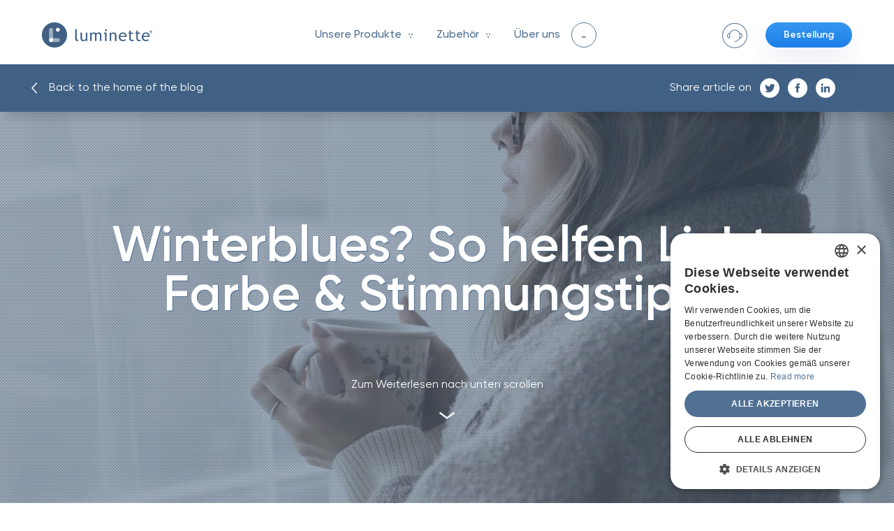

--- FILE ---
content_type: text/css
request_url: https://myluminette.com/cdn/shop/t/61/assets/style.css?v=132070701929378786011752514054
body_size: 55522
content:
@charset "UTF-8";@import"./normalize.css";@import"./select2.min.css";@import"./OverlayScrollbars.min.css";@import"./jquery.fancybox.min.css";.scroll-wrapper{overflow:hidden!important;padding:0!important;position:relative}.scroll-wrapper>.scroll-content{border:none!important;box-sizing:content-box!important;height:auto;left:0;margin:0;max-height:none;max-width:none!important;overflow:scroll!important;padding:0;position:relative!important;top:0;width:auto!important}.scroll-wrapper>.scroll-content::-webkit-scrollbar{height:0;width:0}.scroll-wrapper.scroll--rtl{direction:rtl}.scroll-element{box-sizing:content-box;display:none}.scroll-element div{box-sizing:content-box}.scroll-element .scroll-bar,.scroll-element .scroll-arrow{cursor:default}.scroll-element.scroll-x.scroll-scrollx_visible,.scroll-element.scroll-y.scroll-scrolly_visible{display:block}.scroll-textarea{border:1px solid #cccccc;border-top-color:#999}.scroll-textarea>.scroll-content{overflow:hidden!important}.scroll-textarea>.scroll-content>textarea{border:none!important;box-sizing:border-box;height:100%!important;margin:0;max-height:none!important;max-width:none!important;overflow:scroll!important;outline:none;padding:2px;position:relative!important;top:0;width:100%!important}.scroll-textarea>.scroll-content>textarea::-webkit-scrollbar{height:0;width:0}.scrollbar-inner>.scroll-element,.scrollbar-inner>.scroll-element div{border:none;margin:0;padding:0;position:absolute;z-index:10}.scrollbar-inner>.scroll-element div{display:block;height:100%;left:0;top:0;width:100%}.scrollbar-inner>.scroll-element.scroll-x{bottom:2px;height:8px;left:0;width:100%}.scrollbar-inner>.scroll-element.scroll-y{height:100%;right:2px;top:0;width:8px}.scrollbar-inner>.scroll-element .scroll-element_outer{overflow:hidden}.scrollbar-inner>.scroll-element .scroll-element_outer,.scrollbar-inner>.scroll-element .scroll-element_track,.scrollbar-inner>.scroll-element .scroll-bar{border-radius:8px}.scrollbar-inner>.scroll-element .scroll-element_track,.scrollbar-inner>.scroll-element .scroll-bar{-ms-filter:"progid:DXImageTransform.Microsoft.Alpha(Opacity=40)";filter:alpha(opacity=40);opacity:.4}.scrollbar-inner>.scroll-element .scroll-element_track{background-color:#e0e0e0}.scrollbar-inner>.scroll-element .scroll-bar{background-color:#c2c2c2}.scrollbar-inner>.scroll-element:hover .scroll-bar{background-color:#919191}.scrollbar-inner>.scroll-element.scroll-draggable .scroll-bar{background-color:#919191}.scrollbar-inner>.scroll-element.scroll-x.scroll-scrolly_visible .scroll-element_track{left:-12px}.scrollbar-inner>.scroll-element.scroll-y.scroll-scrollx_visible .scroll-element_track{top:-12px}.scrollbar-inner>.scroll-element.scroll-x.scroll-scrolly_visible .scroll-element_size{left:-12px}.scrollbar-inner>.scroll-element.scroll-y.scroll-scrollx_visible .scroll-element_size{top:-12px}.scrollbar-outer>.scroll-element,.scrollbar-outer>.scroll-element div{border:none;margin:0;padding:0;position:absolute;z-index:10}.scrollbar-outer>.scroll-element{background-color:#fff}.scrollbar-outer>.scroll-element div{display:block;height:100%;left:0;top:0;width:100%}.scrollbar-outer>.scroll-element.scroll-x{bottom:0;height:12px;left:0;width:100%}.scrollbar-outer>.scroll-element.scroll-y{height:100%;right:0;top:0;width:12px}.scrollbar-outer>.scroll-element.scroll-x .scroll-element_outer{height:8px;top:2px}.scrollbar-outer>.scroll-element.scroll-y .scroll-element_outer{left:2px;width:8px}.scrollbar-outer>.scroll-element .scroll-element_outer{overflow:hidden}.scrollbar-outer>.scroll-element .scroll-element_track{background-color:#eee}.scrollbar-outer>.scroll-element .scroll-element_outer,.scrollbar-outer>.scroll-element .scroll-element_track,.scrollbar-outer>.scroll-element .scroll-bar{border-radius:8px}.scrollbar-outer>.scroll-element .scroll-bar{background-color:#d9d9d9}.scrollbar-outer>.scroll-element .scroll-bar:hover{background-color:#c2c2c2}.scrollbar-outer>.scroll-element.scroll-draggable .scroll-bar{background-color:#919191}.scrollbar-outer>.scroll-content.scroll-scrolly_visible{left:-12px;margin-left:12px}.scrollbar-outer>.scroll-content.scroll-scrollx_visible{top:-12px;margin-top:12px}.scrollbar-outer>.scroll-element.scroll-x .scroll-bar{min-width:10px}.scrollbar-outer>.scroll-element.scroll-y .scroll-bar{min-height:10px}.scrollbar-outer>.scroll-element.scroll-x.scroll-scrolly_visible .scroll-element_track{left:-14px}.scrollbar-outer>.scroll-element.scroll-y.scroll-scrollx_visible .scroll-element_track{top:-14px}.scrollbar-outer>.scroll-element.scroll-x.scroll-scrolly_visible .scroll-element_size{left:-14px}.scrollbar-outer>.scroll-element.scroll-y.scroll-scrollx_visible .scroll-element_size{top:-14px}.scrollbar-macosx>.scroll-element,.scrollbar-macosx>.scroll-element div{background:none;border:none;margin:0;padding:0;position:absolute;z-index:10}.scrollbar-macosx>.scroll-element div{display:block;height:100%;left:0;top:0;width:100%}.scrollbar-macosx>.scroll-element .scroll-element_track{display:none}.scrollbar-macosx>.scroll-element .scroll-bar{background-color:#6c6e71;display:block;-ms-filter:"progid:DXImageTransform.Microsoft.Alpha(Opacity=0)";filter:alpha(opacity=0);opacity:0;border-radius:7px;transition:opacity .2s linear}.scrollbar-macosx:hover>.scroll-element .scroll-bar,.scrollbar-macosx>.scroll-element.scroll-draggable .scroll-bar{-ms-filter:"progid:DXImageTransform.Microsoft.Alpha(Opacity=70)";filter:alpha(opacity=70);opacity:.7}.scrollbar-macosx>.scroll-element.scroll-x{bottom:0;height:0px;left:0;min-width:100%;overflow:visible;width:100%}.scrollbar-macosx>.scroll-element.scroll-y{height:100%;min-height:100%;right:0;top:0;width:0px}.scrollbar-macosx>.scroll-element.scroll-x .scroll-bar{height:7px;min-width:10px;top:-9px}.scrollbar-macosx>.scroll-element.scroll-y .scroll-bar{left:-9px;min-height:10px;width:7px}.scrollbar-macosx>.scroll-element.scroll-x .scroll-element_outer{left:2px}.scrollbar-macosx>.scroll-element.scroll-x .scroll-element_size{left:-4px}.scrollbar-macosx>.scroll-element.scroll-y .scroll-element_outer{top:2px}.scrollbar-macosx>.scroll-element.scroll-y .scroll-element_size{top:-4px}.scrollbar-macosx>.scroll-element.scroll-x.scroll-scrolly_visible .scroll-element_size{left:-11px}.scrollbar-macosx>.scroll-element.scroll-y.scroll-scrollx_visible .scroll-element_size{top:-11px}.scrollbar-light>.scroll-element,.scrollbar-light>.scroll-element div{border:none;margin:0;overflow:hidden;padding:0;position:absolute;z-index:10}.scrollbar-light>.scroll-element{background-color:#fff}.scrollbar-light>.scroll-element div{display:block;height:100%;left:0;top:0;width:100%}.scrollbar-light>.scroll-element .scroll-element_outer{border-radius:10px}.scrollbar-light>.scroll-element .scroll-element_size{background:#dbdbdb;background:url([data-uri]);background:linear-gradient(to right,#dbdbdb,#e8e8e8);border-radius:10px}.scrollbar-light>.scroll-element.scroll-x{bottom:0;height:17px;left:0;min-width:100%;width:100%}.scrollbar-light>.scroll-element.scroll-y{height:100%;min-height:100%;right:0;top:0;width:17px}.scrollbar-light>.scroll-element .scroll-bar{background:#fefefe;background:url([data-uri]);background:linear-gradient(to right,#fefefe,#f5f5f5);border:1px solid #dbdbdb;border-radius:10px}.scrollbar-light>.scroll-content.scroll-scrolly_visible{left:-17px;margin-left:17px}.scrollbar-light>.scroll-content.scroll-scrollx_visible{top:-17px;margin-top:17px}.scrollbar-light>.scroll-element.scroll-x .scroll-bar{height:10px;min-width:10px;top:0}.scrollbar-light>.scroll-element.scroll-y .scroll-bar{left:0;min-height:10px;width:10px}.scrollbar-light>.scroll-element.scroll-x .scroll-element_outer{height:12px;left:2px;top:2px}.scrollbar-light>.scroll-element.scroll-x .scroll-element_size{left:-4px}.scrollbar-light>.scroll-element.scroll-y .scroll-element_outer{left:2px;top:2px;width:12px}.scrollbar-light>.scroll-element.scroll-y .scroll-element_size{top:-4px}.scrollbar-light>.scroll-element.scroll-x.scroll-scrolly_visible .scroll-element_size{left:-19px}.scrollbar-light>.scroll-element.scroll-y.scroll-scrollx_visible .scroll-element_size{top:-19px}.scrollbar-light>.scroll-element.scroll-x.scroll-scrolly_visible .scroll-element_track{left:-19px}.scrollbar-light>.scroll-element.scroll-y.scroll-scrollx_visible .scroll-element_track{top:-19px}.scrollbar-rail>.scroll-element,.scrollbar-rail>.scroll-element div{border:none;margin:0;overflow:hidden;padding:0;position:absolute;z-index:10}.scrollbar-rail>.scroll-element{background-color:#fff}.scrollbar-rail>.scroll-element div{display:block;height:100%;left:0;top:0;width:100%}.scrollbar-rail>.scroll-element .scroll-element_size{background-color:#999;background-color:#0000004d}.scrollbar-rail>.scroll-element .scroll-element_outer:hover .scroll-element_size{background-color:#666;background-color:#00000080}.scrollbar-rail>.scroll-element.scroll-x{bottom:0;height:12px;left:0;min-width:100%;padding:3px 0 2px;width:100%}.scrollbar-rail>.scroll-element.scroll-y{height:100%;min-height:100%;padding:0 2px 0 3px;right:0;top:0;width:12px}.scrollbar-rail>.scroll-element .scroll-bar{background-color:#d0b9a0;border-radius:2px;box-shadow:1px 1px 3px #00000080}.scrollbar-rail>.scroll-element .scroll-element_outer:hover .scroll-bar{box-shadow:1px 1px 3px #0009}.scrollbar-rail>.scroll-content.scroll-scrolly_visible{left:-17px;margin-left:17px}.scrollbar-rail>.scroll-content.scroll-scrollx_visible{margin-top:17px;top:-17px}.scrollbar-rail>.scroll-element.scroll-x .scroll-bar{height:10px;min-width:10px;top:1px}.scrollbar-rail>.scroll-element.scroll-y .scroll-bar{left:1px;min-height:10px;width:10px}.scrollbar-rail>.scroll-element.scroll-x .scroll-element_outer{height:15px;left:5px}.scrollbar-rail>.scroll-element.scroll-x .scroll-element_size{height:2px;left:-10px;top:5px}.scrollbar-rail>.scroll-element.scroll-y .scroll-element_outer{top:5px;width:15px}.scrollbar-rail>.scroll-element.scroll-y .scroll-element_size{left:5px;top:-10px;width:2px}.scrollbar-rail>.scroll-element.scroll-x.scroll-scrolly_visible .scroll-element_size{left:-25px}.scrollbar-rail>.scroll-element.scroll-y.scroll-scrollx_visible .scroll-element_size{top:-25px}.scrollbar-rail>.scroll-element.scroll-x.scroll-scrolly_visible .scroll-element_track{left:-25px}.scrollbar-rail>.scroll-element.scroll-y.scroll-scrollx_visible .scroll-element_track{top:-25px}.scrollbar-dynamic>.scroll-element,.scrollbar-dynamic>.scroll-element div{background:none;border:none;margin:0;padding:0;position:absolute;z-index:10}.scrollbar-dynamic>.scroll-element div{display:block;height:100%;left:0;top:0;width:100%}.scrollbar-dynamic>.scroll-element.scroll-x{bottom:2px;height:7px;left:0;min-width:100%;width:100%}.scrollbar-dynamic>.scroll-element.scroll-y{height:100%;min-height:100%;right:2px;top:0;width:7px}.scrollbar-dynamic>.scroll-element .scroll-element_outer{opacity:.3;border-radius:12px}.scrollbar-dynamic>.scroll-element .scroll-element_size{background-color:#ccc;opacity:0;border-radius:12px;transition:opacity .2s}.scrollbar-dynamic>.scroll-element .scroll-bar{background-color:#6c6e71;border-radius:7px}.scrollbar-dynamic>.scroll-element.scroll-x .scroll-bar{bottom:0;height:7px;min-width:24px;top:auto}.scrollbar-dynamic>.scroll-element.scroll-y .scroll-bar{left:auto;min-height:24px;right:0;width:7px}.scrollbar-dynamic>.scroll-element.scroll-x .scroll-element_outer{bottom:0;top:auto;left:2px;transition:height .2s}.scrollbar-dynamic>.scroll-element.scroll-y .scroll-element_outer{left:auto;right:0;top:2px;transition:width .2s}.scrollbar-dynamic>.scroll-element.scroll-x .scroll-element_size{left:-4px}.scrollbar-dynamic>.scroll-element.scroll-y .scroll-element_size{top:-4px}.scrollbar-dynamic>.scroll-element.scroll-x.scroll-scrolly_visible .scroll-element_size{left:-11px}.scrollbar-dynamic>.scroll-element.scroll-y.scroll-scrollx_visible .scroll-element_size{top:-11px}.scrollbar-dynamic>.scroll-element:hover .scroll-element_outer,.scrollbar-dynamic>.scroll-element.scroll-draggable .scroll-element_outer{overflow:hidden;-ms-filter:"progid:DXImageTransform.Microsoft.Alpha(Opacity=70)";filter:alpha(opacity=70);opacity:.7}.scrollbar-dynamic>.scroll-element:hover .scroll-element_outer .scroll-element_size,.scrollbar-dynamic>.scroll-element.scroll-draggable .scroll-element_outer .scroll-element_size{opacity:1}.scrollbar-dynamic>.scroll-element:hover .scroll-element_outer .scroll-bar,.scrollbar-dynamic>.scroll-element.scroll-draggable .scroll-element_outer .scroll-bar{height:100%;width:100%;border-radius:12px}.scrollbar-dynamic>.scroll-element.scroll-x:hover .scroll-element_outer,.scrollbar-dynamic>.scroll-element.scroll-x.scroll-draggable .scroll-element_outer{height:20px;min-height:7px}.scrollbar-dynamic>.scroll-element.scroll-y:hover .scroll-element_outer,.scrollbar-dynamic>.scroll-element.scroll-y.scroll-draggable .scroll-element_outer{min-width:7px;width:20px}.scrollbar-chrome>.scroll-element,.scrollbar-chrome>.scroll-element div{border:none;margin:0;overflow:hidden;padding:0;position:absolute;z-index:10}.scrollbar-chrome>.scroll-element{background-color:#fff}.scrollbar-chrome>.scroll-element div{display:block;height:100%;left:0;top:0;width:100%}.scrollbar-chrome>.scroll-element .scroll-element_track{background:#f1f1f1;border:1px solid #dbdbdb}.scrollbar-chrome>.scroll-element.scroll-x{bottom:0;height:16px;left:0;min-width:100%;width:100%}.scrollbar-chrome>.scroll-element.scroll-y{height:100%;min-height:100%;right:0;top:0;width:16px}.scrollbar-chrome>.scroll-element .scroll-bar{background-color:#d9d9d9;border:1px solid #bdbdbd;cursor:default;border-radius:2px}.scrollbar-chrome>.scroll-element .scroll-bar:hover{background-color:#c2c2c2;border-color:#a9a9a9}.scrollbar-chrome>.scroll-element.scroll-draggable .scroll-bar{background-color:#919191;border-color:#7e7e7e}.scrollbar-chrome>.scroll-content.scroll-scrolly_visible{left:-16px;margin-left:16px}.scrollbar-chrome>.scroll-content.scroll-scrollx_visible{top:-16px;margin-top:16px}.scrollbar-chrome>.scroll-element.scroll-x .scroll-bar{height:8px;min-width:10px;top:3px}.scrollbar-chrome>.scroll-element.scroll-y .scroll-bar{left:3px;min-height:10px;width:8px}.scrollbar-chrome>.scroll-element.scroll-x .scroll-element_outer{border-left:1px solid #dbdbdb}.scrollbar-chrome>.scroll-element.scroll-x .scroll-element_track{height:14px;left:-3px}.scrollbar-chrome>.scroll-element.scroll-x .scroll-element_size{height:14px;left:-4px}.scrollbar-chrome>.scroll-element.scroll-y .scroll-element_outer{border-top:1px solid #dbdbdb}.scrollbar-chrome>.scroll-element.scroll-y .scroll-element_track{top:-3px;width:14px}.scrollbar-chrome>.scroll-element.scroll-y .scroll-element_size{top:-4px;width:14px}.scrollbar-chrome>.scroll-element.scroll-x.scroll-scrolly_visible .scroll-element_size{left:-19px}.scrollbar-chrome>.scroll-element.scroll-y.scroll-scrollx_visible .scroll-element_size{top:-19px}.scrollbar-chrome>.scroll-element.scroll-x.scroll-scrolly_visible .scroll-element_track{left:-19px}.scrollbar-chrome>.scroll-element.scroll-y.scroll-scrollx_visible .scroll-element_track{top:-19px}.slick-slider{position:relative;display:block;box-sizing:border-box;-webkit-touch-callout:none;-webkit-user-select:none;-moz-user-select:none;user-select:none;touch-action:pan-y;-webkit-tap-highlight-color:transparent}.slick-list{position:relative;overflow:hidden;display:block;margin:0;padding:0}.slick-list:focus{outline:none}.slick-list.dragging{cursor:pointer;cursor:hand}.slick-slider .slick-track,.slick-slider .slick-list{transform:translateZ(0)}.slick-track{position:relative;left:0;top:0;display:block;margin-left:auto;margin-right:auto}.slick-track:before,.slick-track:after{content:"";display:table}.slick-track:after{clear:both}.slick-loading .slick-track{visibility:hidden}.slick-slide{float:left;height:100%;min-height:1px;display:none}[dir=rtl] .slick-slide{float:right}.slick-slide img{display:block}.slick-slide.slick-loading img{display:none}.slick-slide.dragging img{pointer-events:none}.slick-initialized .slick-slide{display:block}.slick-loading .slick-slide{visibility:hidden}.slick-vertical .slick-slide{display:block;height:auto;border:1px solid transparent}.slick-arrow.slick-hidden{display:none}.fade{transition:opacity .15s linear}@media (prefers-reduced-motion: reduce){.fade{transition:none}}.fade:not(.show){opacity:0}.collapse:not(.show){display:none}.collapsing{position:relative;height:0;overflow:hidden;transition:height .35s ease}@media (prefers-reduced-motion: reduce){.collapsing{transition:none}}@keyframes spinner-border{to{transform:rotate(360deg)}}.spinner-border{display:inline-block;width:2rem;height:2rem;vertical-align:text-bottom;border:.25em solid currentColor;border-right-color:transparent;border-radius:50%;animation:spinner-border .75s linear infinite}.spinner-border-sm{width:1rem;height:1rem;border-width:.2em}@keyframes spinner-grow{0%{transform:scale(0)}50%{opacity:1;transform:none}}.spinner-grow{display:inline-block;width:2rem;height:2rem;vertical-align:text-bottom;background-color:currentColor;border-radius:50%;opacity:0;animation:spinner-grow .75s linear infinite}.spinner-grow-sm{width:1rem;height:1rem}.container{width:100%;padding-right:15px;padding-left:15px;margin-right:auto;margin-left:auto}@media (min-width: 576px){.container{max-width:540px}}@media (min-width: 768px){.container{max-width:720px}}@media (min-width: 992px){.container{max-width:960px}}@media (min-width: 1200px){.container{max-width:1140px}}.container-fluid,.container-xl,.container-lg,.container-md,.container-sm{width:100%;padding-right:15px;padding-left:15px;margin-right:auto;margin-left:auto}@media (min-width: 576px){.container-sm,.container{max-width:540px}}@media (min-width: 768px){.container-md,.container-sm,.container{max-width:720px}}@media (min-width: 992px){.container-lg,.container-md,.container-sm,.container{max-width:960px}}@media (min-width: 1200px){.container-xl,.container-lg,.container-md,.container-sm,.container{max-width:1140px}}.row{display:flex;flex-wrap:wrap;margin-right:-15px;margin-left:-15px}.no-gutters{margin-right:0;margin-left:0}.no-gutters>.col,.no-gutters>[class*=col-]{padding-right:0;padding-left:0}.col-xl,.col-xl-auto,.col-xl-12,.col-xl-11,.col-xl-10,.col-xl-9,.col-xl-8,.col-xl-7,.col-xl-6,.col-xl-5,.col-xl-4,.col-xl-3,.col-xl-2,.col-xl-1,.col-lg,.col-lg-auto,.col-lg-12,.col-lg-11,.col-lg-10,.col-lg-9,.col-lg-8,.col-lg-7,.col-lg-6,.col-lg-5,.col-lg-4,.col-lg-3,.col-lg-2,.col-lg-1,.col-md,.col-md-auto,.col-md-12,.col-md-11,.col-md-10,.col-md-9,.col-md-8,.col-md-7,.col-md-6,.col-md-5,.col-md-4,.col-md-3,.col-md-2,.col-md-1,.col-sm,.col-sm-auto,.col-sm-12,.col-sm-11,.col-sm-10,.col-sm-9,.col-sm-8,.col-sm-7,.col-sm-6,.col-sm-5,.col-sm-4,.col-sm-3,.col-sm-2,.col-sm-1,.col,.col-auto,.col-12,.col-11,.col-10,.col-9,.col-8,.col-7,.col-6,.col-5,.col-4,.col-3,.col-2,.col-1{position:relative;width:100%;padding-right:15px;padding-left:15px}.col{flex-basis:0;flex-grow:1;min-width:0;max-width:100%}.row-cols-1>*{flex:0 0 100%;max-width:100%}.row-cols-2>*{flex:0 0 50%;max-width:50%}.row-cols-3>*{flex:0 0 33.3333333333%;max-width:33.3333333333%}.row-cols-4>*{flex:0 0 25%;max-width:25%}.row-cols-5>*{flex:0 0 20%;max-width:20%}.row-cols-6>*{flex:0 0 16.6666666667%;max-width:16.6666666667%}.col-auto{flex:0 0 auto;width:auto;max-width:100%}.col-1{flex:0 0 8.3333333333%;max-width:8.3333333333%}.col-2{flex:0 0 16.6666666667%;max-width:16.6666666667%}.col-3{flex:0 0 25%;max-width:25%}.col-4{flex:0 0 33.3333333333%;max-width:33.3333333333%}.col-5{flex:0 0 41.6666666667%;max-width:41.6666666667%}.col-6{flex:0 0 50%;max-width:50%}.col-7{flex:0 0 58.3333333333%;max-width:58.3333333333%}.col-8{flex:0 0 66.6666666667%;max-width:66.6666666667%}.col-9{flex:0 0 75%;max-width:75%}.col-10{flex:0 0 83.3333333333%;max-width:83.3333333333%}.col-11{flex:0 0 91.6666666667%;max-width:91.6666666667%}.col-12{flex:0 0 100%;max-width:100%}.order-first{order:-1}.order-last{order:13}.order-0{order:0}.order-1{order:1}.order-2{order:2}.order-3{order:3}.order-4{order:4}.order-5{order:5}.order-6{order:6}.order-7{order:7}.order-8{order:8}.order-9{order:9}.order-10{order:10}.order-11{order:11}.order-12{order:12}.offset-1{margin-left:8.3333333333%}.offset-2{margin-left:16.6666666667%}.offset-3{margin-left:25%}.offset-4{margin-left:33.3333333333%}.offset-5{margin-left:41.6666666667%}.offset-6{margin-left:50%}.offset-7{margin-left:58.3333333333%}.offset-8{margin-left:66.6666666667%}.offset-9{margin-left:75%}.offset-10{margin-left:83.3333333333%}.offset-11{margin-left:91.6666666667%}@media (min-width: 576px){.col-sm{flex-basis:0;flex-grow:1;min-width:0;max-width:100%}.row-cols-sm-1>*{flex:0 0 100%;max-width:100%}.row-cols-sm-2>*{flex:0 0 50%;max-width:50%}.row-cols-sm-3>*{flex:0 0 33.3333333333%;max-width:33.3333333333%}.row-cols-sm-4>*{flex:0 0 25%;max-width:25%}.row-cols-sm-5>*{flex:0 0 20%;max-width:20%}.row-cols-sm-6>*{flex:0 0 16.6666666667%;max-width:16.6666666667%}.col-sm-auto{flex:0 0 auto;width:auto;max-width:100%}.col-sm-1{flex:0 0 8.3333333333%;max-width:8.3333333333%}.col-sm-2{flex:0 0 16.6666666667%;max-width:16.6666666667%}.col-sm-3{flex:0 0 25%;max-width:25%}.col-sm-4{flex:0 0 33.3333333333%;max-width:33.3333333333%}.col-sm-5{flex:0 0 41.6666666667%;max-width:41.6666666667%}.col-sm-6{flex:0 0 50%;max-width:50%}.col-sm-7{flex:0 0 58.3333333333%;max-width:58.3333333333%}.col-sm-8{flex:0 0 66.6666666667%;max-width:66.6666666667%}.col-sm-9{flex:0 0 75%;max-width:75%}.col-sm-10{flex:0 0 83.3333333333%;max-width:83.3333333333%}.col-sm-11{flex:0 0 91.6666666667%;max-width:91.6666666667%}.col-sm-12{flex:0 0 100%;max-width:100%}.order-sm-first{order:-1}.order-sm-last{order:13}.order-sm-0{order:0}.order-sm-1{order:1}.order-sm-2{order:2}.order-sm-3{order:3}.order-sm-4{order:4}.order-sm-5{order:5}.order-sm-6{order:6}.order-sm-7{order:7}.order-sm-8{order:8}.order-sm-9{order:9}.order-sm-10{order:10}.order-sm-11{order:11}.order-sm-12{order:12}.offset-sm-0{margin-left:0}.offset-sm-1{margin-left:8.3333333333%}.offset-sm-2{margin-left:16.6666666667%}.offset-sm-3{margin-left:25%}.offset-sm-4{margin-left:33.3333333333%}.offset-sm-5{margin-left:41.6666666667%}.offset-sm-6{margin-left:50%}.offset-sm-7{margin-left:58.3333333333%}.offset-sm-8{margin-left:66.6666666667%}.offset-sm-9{margin-left:75%}.offset-sm-10{margin-left:83.3333333333%}.offset-sm-11{margin-left:91.6666666667%}}@media (min-width: 768px){.col-md{flex-basis:0;flex-grow:1;min-width:0;max-width:100%}.row-cols-md-1>*{flex:0 0 100%;max-width:100%}.row-cols-md-2>*{flex:0 0 50%;max-width:50%}.row-cols-md-3>*{flex:0 0 33.3333333333%;max-width:33.3333333333%}.row-cols-md-4>*{flex:0 0 25%;max-width:25%}.row-cols-md-5>*{flex:0 0 20%;max-width:20%}.row-cols-md-6>*{flex:0 0 16.6666666667%;max-width:16.6666666667%}.col-md-auto{flex:0 0 auto;width:auto;max-width:100%}.col-md-1{flex:0 0 8.3333333333%;max-width:8.3333333333%}.col-md-2{flex:0 0 16.6666666667%;max-width:16.6666666667%}.col-md-3{flex:0 0 25%;max-width:25%}.col-md-4{flex:0 0 33.3333333333%;max-width:33.3333333333%}.col-md-5{flex:0 0 41.6666666667%;max-width:41.6666666667%}.col-md-6{flex:0 0 50%;max-width:50%}.col-md-7{flex:0 0 58.3333333333%;max-width:58.3333333333%}.col-md-8{flex:0 0 66.6666666667%;max-width:66.6666666667%}.col-md-9{flex:0 0 75%;max-width:75%}.col-md-10{flex:0 0 83.3333333333%;max-width:83.3333333333%}.col-md-11{flex:0 0 91.6666666667%;max-width:91.6666666667%}.col-md-12{flex:0 0 100%;max-width:100%}.order-md-first{order:-1}.order-md-last{order:13}.order-md-0{order:0}.order-md-1{order:1}.order-md-2{order:2}.order-md-3{order:3}.order-md-4{order:4}.order-md-5{order:5}.order-md-6{order:6}.order-md-7{order:7}.order-md-8{order:8}.order-md-9{order:9}.order-md-10{order:10}.order-md-11{order:11}.order-md-12{order:12}.offset-md-0{margin-left:0}.offset-md-1{margin-left:8.3333333333%}.offset-md-2{margin-left:16.6666666667%}.offset-md-3{margin-left:25%}.offset-md-4{margin-left:33.3333333333%}.offset-md-5{margin-left:41.6666666667%}.offset-md-6{margin-left:50%}.offset-md-7{margin-left:58.3333333333%}.offset-md-8{margin-left:66.6666666667%}.offset-md-9{margin-left:75%}.offset-md-10{margin-left:83.3333333333%}.offset-md-11{margin-left:91.6666666667%}}@media (min-width: 992px){.col-lg{flex-basis:0;flex-grow:1;min-width:0;max-width:100%}.row-cols-lg-1>*{flex:0 0 100%;max-width:100%}.row-cols-lg-2>*{flex:0 0 50%;max-width:50%}.row-cols-lg-3>*{flex:0 0 33.3333333333%;max-width:33.3333333333%}.row-cols-lg-4>*{flex:0 0 25%;max-width:25%}.row-cols-lg-5>*{flex:0 0 20%;max-width:20%}.row-cols-lg-6>*{flex:0 0 16.6666666667%;max-width:16.6666666667%}.col-lg-auto{flex:0 0 auto;width:auto;max-width:100%}.col-lg-1{flex:0 0 8.3333333333%;max-width:8.3333333333%}.col-lg-2{flex:0 0 16.6666666667%;max-width:16.6666666667%}.col-lg-3{flex:0 0 25%;max-width:25%}.col-lg-4{flex:0 0 33.3333333333%;max-width:33.3333333333%}.col-lg-5{flex:0 0 41.6666666667%;max-width:41.6666666667%}.col-lg-6{flex:0 0 50%;max-width:50%}.col-lg-7{flex:0 0 58.3333333333%;max-width:58.3333333333%}.col-lg-8{flex:0 0 66.6666666667%;max-width:66.6666666667%}.col-lg-9{flex:0 0 75%;max-width:75%}.col-lg-10{flex:0 0 83.3333333333%;max-width:83.3333333333%}.col-lg-11{flex:0 0 91.6666666667%;max-width:91.6666666667%}.col-lg-12{flex:0 0 100%;max-width:100%}.order-lg-first{order:-1}.order-lg-last{order:13}.order-lg-0{order:0}.order-lg-1{order:1}.order-lg-2{order:2}.order-lg-3{order:3}.order-lg-4{order:4}.order-lg-5{order:5}.order-lg-6{order:6}.order-lg-7{order:7}.order-lg-8{order:8}.order-lg-9{order:9}.order-lg-10{order:10}.order-lg-11{order:11}.order-lg-12{order:12}.offset-lg-0{margin-left:0}.offset-lg-1{margin-left:8.3333333333%}.offset-lg-2{margin-left:16.6666666667%}.offset-lg-3{margin-left:25%}.offset-lg-4{margin-left:33.3333333333%}.offset-lg-5{margin-left:41.6666666667%}.offset-lg-6{margin-left:50%}.offset-lg-7{margin-left:58.3333333333%}.offset-lg-8{margin-left:66.6666666667%}.offset-lg-9{margin-left:75%}.offset-lg-10{margin-left:83.3333333333%}.offset-lg-11{margin-left:91.6666666667%}}@media (min-width: 1200px){.col-xl{flex-basis:0;flex-grow:1;min-width:0;max-width:100%}.row-cols-xl-1>*{flex:0 0 100%;max-width:100%}.row-cols-xl-2>*{flex:0 0 50%;max-width:50%}.row-cols-xl-3>*{flex:0 0 33.3333333333%;max-width:33.3333333333%}.row-cols-xl-4>*{flex:0 0 25%;max-width:25%}.row-cols-xl-5>*{flex:0 0 20%;max-width:20%}.row-cols-xl-6>*{flex:0 0 16.6666666667%;max-width:16.6666666667%}.col-xl-auto{flex:0 0 auto;width:auto;max-width:100%}.col-xl-1{flex:0 0 8.3333333333%;max-width:8.3333333333%}.col-xl-2{flex:0 0 16.6666666667%;max-width:16.6666666667%}.col-xl-3{flex:0 0 25%;max-width:25%}.col-xl-4{flex:0 0 33.3333333333%;max-width:33.3333333333%}.col-xl-5{flex:0 0 41.6666666667%;max-width:41.6666666667%}.col-xl-6{flex:0 0 50%;max-width:50%}.col-xl-7{flex:0 0 58.3333333333%;max-width:58.3333333333%}.col-xl-8{flex:0 0 66.6666666667%;max-width:66.6666666667%}.col-xl-9{flex:0 0 75%;max-width:75%}.col-xl-10{flex:0 0 83.3333333333%;max-width:83.3333333333%}.col-xl-11{flex:0 0 91.6666666667%;max-width:91.6666666667%}.col-xl-12{flex:0 0 100%;max-width:100%}.order-xl-first{order:-1}.order-xl-last{order:13}.order-xl-0{order:0}.order-xl-1{order:1}.order-xl-2{order:2}.order-xl-3{order:3}.order-xl-4{order:4}.order-xl-5{order:5}.order-xl-6{order:6}.order-xl-7{order:7}.order-xl-8{order:8}.order-xl-9{order:9}.order-xl-10{order:10}.order-xl-11{order:11}.order-xl-12{order:12}.offset-xl-0{margin-left:0}.offset-xl-1{margin-left:8.3333333333%}.offset-xl-2{margin-left:16.6666666667%}.offset-xl-3{margin-left:25%}.offset-xl-4{margin-left:33.3333333333%}.offset-xl-5{margin-left:41.6666666667%}.offset-xl-6{margin-left:50%}.offset-xl-7{margin-left:58.3333333333%}.offset-xl-8{margin-left:66.6666666667%}.offset-xl-9{margin-left:75%}.offset-xl-10{margin-left:83.3333333333%}.offset-xl-11{margin-left:91.6666666667%}}.border{border:1px solid #dee2e6!important}.border-top{border-top:1px solid #dee2e6!important}.border-right{border-right:1px solid #dee2e6!important}.border-bottom{border-bottom:1px solid #dee2e6!important}.border-left{border-left:1px solid #dee2e6!important}.border-0{border:0!important}.border-top-0{border-top:0!important}.border-right-0{border-right:0!important}.border-bottom-0{border-bottom:0!important}.border-left-0{border-left:0!important}.border-primary{border-color:#007bff!important}.border-secondary{border-color:#6c757d!important}.border-success{border-color:#28a745!important}.border-info{border-color:#17a2b8!important}.border-warning{border-color:#ffc107!important}.border-danger{border-color:#dc3545!important}.border-light{border-color:#f8f9fa!important}.border-dark{border-color:#343a40!important}.border-white{border-color:#fff!important}.rounded-sm{border-radius:.2rem!important}.rounded{border-radius:.25rem!important}.rounded-top{border-top-left-radius:.25rem!important;border-top-right-radius:.25rem!important}.rounded-right{border-top-right-radius:.25rem!important;border-bottom-right-radius:.25rem!important}.rounded-bottom{border-bottom-right-radius:.25rem!important;border-bottom-left-radius:.25rem!important}.rounded-left{border-top-left-radius:.25rem!important;border-bottom-left-radius:.25rem!important}.rounded-lg{border-radius:.3rem!important}.rounded-circle{border-radius:50%!important}.rounded-pill{border-radius:50rem!important}.rounded-0{border-radius:0!important}.d-none{display:none!important}.d-inline{display:inline!important}.d-inline-block{display:inline-block!important}.d-block{display:block!important}.d-table{display:table!important}.d-table-row{display:table-row!important}.d-table-cell{display:table-cell!important}.d-flex{display:flex!important}.d-inline-flex{display:inline-flex!important}@media (min-width: 576px){.d-sm-none{display:none!important}.d-sm-inline{display:inline!important}.d-sm-inline-block{display:inline-block!important}.d-sm-block{display:block!important}.d-sm-table{display:table!important}.d-sm-table-row{display:table-row!important}.d-sm-table-cell{display:table-cell!important}.d-sm-flex{display:flex!important}.d-sm-inline-flex{display:inline-flex!important}}@media (min-width: 768px){.d-md-none{display:none!important}.d-md-inline{display:inline!important}.d-md-inline-block{display:inline-block!important}.d-md-block{display:block!important}.d-md-table{display:table!important}.d-md-table-row{display:table-row!important}.d-md-table-cell{display:table-cell!important}.d-md-flex{display:flex!important}.d-md-inline-flex{display:inline-flex!important}}@media (min-width: 992px){.d-lg-none{display:none!important}.d-lg-inline{display:inline!important}.d-lg-inline-block{display:inline-block!important}.d-lg-block{display:block!important}.d-lg-table{display:table!important}.d-lg-table-row{display:table-row!important}.d-lg-table-cell{display:table-cell!important}.d-lg-flex{display:flex!important}.d-lg-inline-flex{display:inline-flex!important}}@media (min-width: 1200px){.d-xl-none{display:none!important}.d-xl-inline{display:inline!important}.d-xl-inline-block{display:inline-block!important}.d-xl-block{display:block!important}.d-xl-table{display:table!important}.d-xl-table-row{display:table-row!important}.d-xl-table-cell{display:table-cell!important}.d-xl-flex{display:flex!important}.d-xl-inline-flex{display:inline-flex!important}}@media print{.d-print-none{display:none!important}.d-print-inline{display:inline!important}.d-print-inline-block{display:inline-block!important}.d-print-block{display:block!important}.d-print-table{display:table!important}.d-print-table-row{display:table-row!important}.d-print-table-cell{display:table-cell!important}.d-print-flex{display:flex!important}.d-print-inline-flex{display:inline-flex!important}}.flex-row{flex-direction:row!important}.flex-column{flex-direction:column!important}.flex-row-reverse{flex-direction:row-reverse!important}.flex-column-reverse{flex-direction:column-reverse!important}.flex-wrap{flex-wrap:wrap!important}.flex-nowrap{flex-wrap:nowrap!important}.flex-wrap-reverse{flex-wrap:wrap-reverse!important}.flex-fill{flex:1 1 auto!important}.flex-grow-0{flex-grow:0!important}.flex-grow-1{flex-grow:1!important}.flex-shrink-0{flex-shrink:0!important}.flex-shrink-1{flex-shrink:1!important}.justify-content-start{justify-content:flex-start!important}.justify-content-end{justify-content:flex-end!important}.justify-content-center{justify-content:center!important}.justify-content-between{justify-content:space-between!important}.justify-content-around{justify-content:space-around!important}.align-items-start{align-items:flex-start!important}.align-items-end{align-items:flex-end!important}.align-items-center{align-items:center!important}.align-items-baseline{align-items:baseline!important}.align-items-stretch{align-items:stretch!important}.align-content-start{align-content:flex-start!important}.align-content-end{align-content:flex-end!important}.align-content-center{align-content:center!important}.align-content-between{align-content:space-between!important}.align-content-around{align-content:space-around!important}.align-content-stretch{align-content:stretch!important}.align-self-auto{align-self:auto!important}.align-self-start{align-self:flex-start!important}.align-self-end{align-self:flex-end!important}.align-self-center{align-self:center!important}.align-self-baseline{align-self:baseline!important}.align-self-stretch{align-self:stretch!important}@media (min-width: 576px){.flex-sm-row{flex-direction:row!important}.flex-sm-column{flex-direction:column!important}.flex-sm-row-reverse{flex-direction:row-reverse!important}.flex-sm-column-reverse{flex-direction:column-reverse!important}.flex-sm-wrap{flex-wrap:wrap!important}.flex-sm-nowrap{flex-wrap:nowrap!important}.flex-sm-wrap-reverse{flex-wrap:wrap-reverse!important}.flex-sm-fill{flex:1 1 auto!important}.flex-sm-grow-0{flex-grow:0!important}.flex-sm-grow-1{flex-grow:1!important}.flex-sm-shrink-0{flex-shrink:0!important}.flex-sm-shrink-1{flex-shrink:1!important}.justify-content-sm-start{justify-content:flex-start!important}.justify-content-sm-end{justify-content:flex-end!important}.justify-content-sm-center{justify-content:center!important}.justify-content-sm-between{justify-content:space-between!important}.justify-content-sm-around{justify-content:space-around!important}.align-items-sm-start{align-items:flex-start!important}.align-items-sm-end{align-items:flex-end!important}.align-items-sm-center{align-items:center!important}.align-items-sm-baseline{align-items:baseline!important}.align-items-sm-stretch{align-items:stretch!important}.align-content-sm-start{align-content:flex-start!important}.align-content-sm-end{align-content:flex-end!important}.align-content-sm-center{align-content:center!important}.align-content-sm-between{align-content:space-between!important}.align-content-sm-around{align-content:space-around!important}.align-content-sm-stretch{align-content:stretch!important}.align-self-sm-auto{align-self:auto!important}.align-self-sm-start{align-self:flex-start!important}.align-self-sm-end{align-self:flex-end!important}.align-self-sm-center{align-self:center!important}.align-self-sm-baseline{align-self:baseline!important}.align-self-sm-stretch{align-self:stretch!important}}@media (min-width: 768px){.flex-md-row{flex-direction:row!important}.flex-md-column{flex-direction:column!important}.flex-md-row-reverse{flex-direction:row-reverse!important}.flex-md-column-reverse{flex-direction:column-reverse!important}.flex-md-wrap{flex-wrap:wrap!important}.flex-md-nowrap{flex-wrap:nowrap!important}.flex-md-wrap-reverse{flex-wrap:wrap-reverse!important}.flex-md-fill{flex:1 1 auto!important}.flex-md-grow-0{flex-grow:0!important}.flex-md-grow-1{flex-grow:1!important}.flex-md-shrink-0{flex-shrink:0!important}.flex-md-shrink-1{flex-shrink:1!important}.justify-content-md-start{justify-content:flex-start!important}.justify-content-md-end{justify-content:flex-end!important}.justify-content-md-center{justify-content:center!important}.justify-content-md-between{justify-content:space-between!important}.justify-content-md-around{justify-content:space-around!important}.align-items-md-start{align-items:flex-start!important}.align-items-md-end{align-items:flex-end!important}.align-items-md-center{align-items:center!important}.align-items-md-baseline{align-items:baseline!important}.align-items-md-stretch{align-items:stretch!important}.align-content-md-start{align-content:flex-start!important}.align-content-md-end{align-content:flex-end!important}.align-content-md-center{align-content:center!important}.align-content-md-between{align-content:space-between!important}.align-content-md-around{align-content:space-around!important}.align-content-md-stretch{align-content:stretch!important}.align-self-md-auto{align-self:auto!important}.align-self-md-start{align-self:flex-start!important}.align-self-md-end{align-self:flex-end!important}.align-self-md-center{align-self:center!important}.align-self-md-baseline{align-self:baseline!important}.align-self-md-stretch{align-self:stretch!important}}@media (min-width: 992px){.flex-lg-row{flex-direction:row!important}.flex-lg-column{flex-direction:column!important}.flex-lg-row-reverse{flex-direction:row-reverse!important}.flex-lg-column-reverse{flex-direction:column-reverse!important}.flex-lg-wrap{flex-wrap:wrap!important}.flex-lg-nowrap{flex-wrap:nowrap!important}.flex-lg-wrap-reverse{flex-wrap:wrap-reverse!important}.flex-lg-fill{flex:1 1 auto!important}.flex-lg-grow-0{flex-grow:0!important}.flex-lg-grow-1{flex-grow:1!important}.flex-lg-shrink-0{flex-shrink:0!important}.flex-lg-shrink-1{flex-shrink:1!important}.justify-content-lg-start{justify-content:flex-start!important}.justify-content-lg-end{justify-content:flex-end!important}.justify-content-lg-center{justify-content:center!important}.justify-content-lg-between{justify-content:space-between!important}.justify-content-lg-around{justify-content:space-around!important}.align-items-lg-start{align-items:flex-start!important}.align-items-lg-end{align-items:flex-end!important}.align-items-lg-center{align-items:center!important}.align-items-lg-baseline{align-items:baseline!important}.align-items-lg-stretch{align-items:stretch!important}.align-content-lg-start{align-content:flex-start!important}.align-content-lg-end{align-content:flex-end!important}.align-content-lg-center{align-content:center!important}.align-content-lg-between{align-content:space-between!important}.align-content-lg-around{align-content:space-around!important}.align-content-lg-stretch{align-content:stretch!important}.align-self-lg-auto{align-self:auto!important}.align-self-lg-start{align-self:flex-start!important}.align-self-lg-end{align-self:flex-end!important}.align-self-lg-center{align-self:center!important}.align-self-lg-baseline{align-self:baseline!important}.align-self-lg-stretch{align-self:stretch!important}}@media (min-width: 1200px){.flex-xl-row{flex-direction:row!important}.flex-xl-column{flex-direction:column!important}.flex-xl-row-reverse{flex-direction:row-reverse!important}.flex-xl-column-reverse{flex-direction:column-reverse!important}.flex-xl-wrap{flex-wrap:wrap!important}.flex-xl-nowrap{flex-wrap:nowrap!important}.flex-xl-wrap-reverse{flex-wrap:wrap-reverse!important}.flex-xl-fill{flex:1 1 auto!important}.flex-xl-grow-0{flex-grow:0!important}.flex-xl-grow-1{flex-grow:1!important}.flex-xl-shrink-0{flex-shrink:0!important}.flex-xl-shrink-1{flex-shrink:1!important}.justify-content-xl-start{justify-content:flex-start!important}.justify-content-xl-end{justify-content:flex-end!important}.justify-content-xl-center{justify-content:center!important}.justify-content-xl-between{justify-content:space-between!important}.justify-content-xl-around{justify-content:space-around!important}.align-items-xl-start{align-items:flex-start!important}.align-items-xl-end{align-items:flex-end!important}.align-items-xl-center{align-items:center!important}.align-items-xl-baseline{align-items:baseline!important}.align-items-xl-stretch{align-items:stretch!important}.align-content-xl-start{align-content:flex-start!important}.align-content-xl-end{align-content:flex-end!important}.align-content-xl-center{align-content:center!important}.align-content-xl-between{align-content:space-between!important}.align-content-xl-around{align-content:space-around!important}.align-content-xl-stretch{align-content:stretch!important}.align-self-xl-auto{align-self:auto!important}.align-self-xl-start{align-self:flex-start!important}.align-self-xl-end{align-self:flex-end!important}.align-self-xl-center{align-self:center!important}.align-self-xl-baseline{align-self:baseline!important}.align-self-xl-stretch{align-self:stretch!important}}.visible{visibility:visible!important}.invisible{visibility:hidden!important}.w-25{width:25%!important}.w-50{width:50%!important}.w-75{width:75%!important}.w-100{width:100%!important}.w-auto{width:auto!important}.h-25{height:25%!important}.h-50{height:50%!important}.h-75{height:75%!important}.h-100{height:100%!important}.h-auto{height:auto!important}.mw-100{max-width:100%!important}.mh-100{max-height:100%!important}.min-vw-100{min-width:100vw!important}.min-vh-100{min-height:100vh!important}.vw-100{width:100vw!important}.vh-100{height:100vh!important}.position-static{position:static!important}.position-relative{position:relative!important}.position-absolute{position:absolute!important}.position-fixed{position:fixed!important}.position-sticky{position:sticky!important}.fixed-top{position:fixed;top:0;right:0;left:0;z-index:1030}.fixed-bottom{position:fixed;right:0;bottom:0;left:0;z-index:1030}@supports (position: sticky){.sticky-top{position:sticky;top:0;z-index:1020}}.overflow-auto{overflow:auto!important}.overflow-hidden{overflow:hidden!important}body.modal-open{overflow:hidden;max-height:100vh}.modal-open{overflow:hidden}.modal-open .modal{overflow-x:hidden;overflow-y:auto}.modal{position:fixed;top:0;left:0;z-index:1050;display:none;width:100%;height:100%;overflow:hidden;outline:0}.modal-dialog{position:relative;width:auto;margin:.5rem;pointer-events:none}.modal.fade .modal-dialog{transition:transform .3s ease-out;transform:translateY(-50px)}@media (prefers-reduced-motion: reduce){.modal.fade .modal-dialog{transition:none}}.modal.show .modal-dialog{transform:none}.modal.modal-static .modal-dialog{transform:scale(1.02)}.modal-dialog-scrollable{display:flex;max-height:calc(100% - 1rem)}.modal-dialog-scrollable .modal-content{max-height:calc(100vh - 1rem);overflow:hidden}.modal-dialog-scrollable .modal-header,.modal-dialog-scrollable .modal-footer{flex-shrink:0}.modal-dialog-scrollable .modal-body{overflow-y:auto}.modal-dialog-centered{display:flex;align-items:center;min-height:calc(100% - 1rem)}.modal-dialog-centered:before{display:block;height:calc(100vh - 1rem);height:-moz-min-content;height:min-content;content:""}.modal-dialog-centered.modal-dialog-scrollable{flex-direction:column;justify-content:center;height:100%}.modal-dialog-centered.modal-dialog-scrollable .modal-content{max-height:none}.modal-dialog-centered.modal-dialog-scrollable:before{content:none}.modal-content{position:relative;display:flex;flex-direction:column;width:100%;pointer-events:auto;background-color:#fff;background-clip:padding-box;border:1px solid rgba(0,0,0,.2);border-radius:.3rem;outline:0}.modal-backdrop{position:fixed;top:0;left:0;z-index:1040;width:100vw;height:100vh;background-color:#000}.modal-backdrop.fade{opacity:0}.modal-backdrop.show{opacity:.5}.modal-header{display:flex;align-items:flex-start;justify-content:space-between;padding:1rem;border-bottom:1px solid #dee2e6;border-top-left-radius:calc(.3rem - 1px);border-top-right-radius:calc(.3rem - 1px)}.modal-header .close{padding:1rem;margin:-1rem -1rem -1rem auto}.modal-title{margin-bottom:0;line-height:1.5}.modal-body{position:relative;flex:1 1 auto;padding:1rem}.modal-footer{display:flex;flex-wrap:wrap;align-items:center;justify-content:flex-end;padding:.75rem;border-top:1px solid #dee2e6;border-bottom-right-radius:calc(.3rem - 1px);border-bottom-left-radius:calc(.3rem - 1px)}.modal-footer>*{margin:.25rem}.modal-scrollbar-measure{position:absolute;top:-9999px;width:50px;height:50px;overflow:scroll}@media (min-width: 576px){.modal-dialog{max-width:500px;margin:1.75rem auto}.modal-dialog-scrollable{max-height:calc(100% - 3.5rem)}.modal-dialog-scrollable .modal-content{max-height:calc(100vh - 3.5rem)}.modal-dialog-centered{min-height:calc(100% - 3.5rem)}.modal-dialog-centered:before{height:calc(100vh - 3.5rem);height:-moz-min-content;height:min-content}.modal-sm{max-width:300px}}@media (min-width: 992px){.modal-lg,.modal-xl{max-width:800px}}@media (min-width: 1200px){.modal-xl{max-width:1140px}}.dropup,.dropright,.dropdown,.dropleft{position:relative}.dropdown-toggle{white-space:nowrap}.dropdown-toggle:after{display:inline-block;margin-left:.255em;vertical-align:.255em;content:"";border-top:.3em solid;border-right:.3em solid transparent;border-bottom:0;border-left:.3em solid transparent}.dropdown-toggle:empty:after{margin-left:0}.dropdown-menu{position:absolute;top:100%;left:0;z-index:1000;display:none;float:left;min-width:10rem;padding:.5rem 0;margin:.125rem 0 0;font-size:1rem;color:#212529;text-align:left;list-style:none;background-color:#fff;background-clip:padding-box;border:1px solid rgba(0,0,0,.15);border-radius:.25rem}.dropdown-menu-left{right:auto;left:0}.dropdown-menu-right{right:0;left:auto}@media (min-width: 576px){.dropdown-menu-sm-left{right:auto;left:0}.dropdown-menu-sm-right{right:0;left:auto}}@media (min-width: 768px){.dropdown-menu-md-left{right:auto;left:0}.dropdown-menu-md-right{right:0;left:auto}}@media (min-width: 992px){.dropdown-menu-lg-left{right:auto;left:0}.dropdown-menu-lg-right{right:0;left:auto}}@media (min-width: 1200px){.dropdown-menu-xl-left{right:auto;left:0}.dropdown-menu-xl-right{right:0;left:auto}}.dropup .dropdown-menu{top:auto;bottom:100%;margin-top:0;margin-bottom:.125rem}.dropup .dropdown-toggle:after{display:inline-block;margin-left:.255em;vertical-align:.255em;content:"";border-top:0;border-right:.3em solid transparent;border-bottom:.3em solid;border-left:.3em solid transparent}.dropup .dropdown-toggle:empty:after{margin-left:0}.dropright .dropdown-menu{top:0;right:auto;left:100%;margin-top:0;margin-left:.125rem}.dropright .dropdown-toggle:after{display:inline-block;margin-left:.255em;vertical-align:.255em;content:"";border-top:.3em solid transparent;border-right:0;border-bottom:.3em solid transparent;border-left:.3em solid}.dropright .dropdown-toggle:empty:after{margin-left:0}.dropright .dropdown-toggle:after{vertical-align:0}.dropleft .dropdown-menu{top:0;right:100%;left:auto;margin-top:0;margin-right:.125rem}.dropleft .dropdown-toggle:after{display:inline-block;margin-left:.255em;vertical-align:.255em;content:""}.dropleft .dropdown-toggle:after{display:none}.dropleft .dropdown-toggle:before{display:inline-block;margin-right:.255em;vertical-align:.255em;content:"";border-top:.3em solid transparent;border-right:.3em solid;border-bottom:.3em solid transparent}.dropleft .dropdown-toggle:empty:after{margin-left:0}.dropleft .dropdown-toggle:before{vertical-align:0}.dropdown-menu[x-placement^=top],.dropdown-menu[x-placement^=right],.dropdown-menu[x-placement^=bottom],.dropdown-menu[x-placement^=left]{right:auto;bottom:auto}.dropdown-divider{height:0;margin:.5rem 0;overflow:hidden;border-top:1px solid #e9ecef}.dropdown-item{display:block;width:100%;padding:.25rem 1.5rem;clear:both;font-weight:400;color:#212529;text-align:inherit;white-space:nowrap;background-color:transparent;border:0}.dropdown-item:hover,.dropdown-item:focus{color:#16181b;text-decoration:none;background-color:#f8f9fa}.dropdown-item.active,.dropdown-item:active{color:#fff;text-decoration:none;background-color:#007bff}.dropdown-item.disabled,.dropdown-item:disabled{color:#6c757d;pointer-events:none;background-color:transparent}.dropdown-menu.show{display:block}.dropdown-header{display:block;padding:.5rem 1.5rem;margin-bottom:0;font-size:.875rem;color:#6c757d;white-space:nowrap}.dropdown-item-text{display:block;padding:.25rem 1.5rem;color:#212529}.nav{display:flex;flex-wrap:wrap;padding-left:0;margin-bottom:0;list-style:none}.nav-link{display:block;padding:.5rem 1rem}.nav-link:hover,.nav-link:focus{text-decoration:none}.nav-link.disabled{color:#6c757d;pointer-events:none;cursor:default}.nav-tabs{border-bottom:1px solid #dee2e6}.nav-tabs .nav-item{margin-bottom:-1px}.nav-tabs .nav-link{border:1px solid transparent;border-top-left-radius:.25rem;border-top-right-radius:.25rem}.nav-tabs .nav-link:hover,.nav-tabs .nav-link:focus{border-color:#e9ecef #e9ecef #dee2e6}.nav-tabs .nav-link.disabled{color:#6c757d;background-color:transparent;border-color:transparent}.nav-tabs .nav-link.active,.nav-tabs .nav-item.show .nav-link{color:#495057;background-color:#fff;border-color:#dee2e6 #dee2e6 #fff}.nav-tabs .dropdown-menu{margin-top:-1px;border-top-left-radius:0;border-top-right-radius:0}.nav-pills .nav-link{border-radius:.25rem}.nav-pills .nav-link.active,.nav-pills .show>.nav-link{color:#fff;background-color:#007bff}.nav-fill .nav-item{flex:1 1 auto;text-align:center}.nav-justified .nav-item{flex-basis:0;flex-grow:1;text-align:center}.tab-content>.tab-pane{display:none}.tab-content>.active{display:block}*{box-sizing:border-box}a{text-decoration:none;outline:none;-webkit-tap-highlight-color:transparent}button,input,select,textarea{outline:none}picture img{max-width:100%;width:100%}.container,.container-lg,.container-fluid,.container-sm,.container-md,.container-xl{padding-left:8px;padding-right:8px}@media (min-width: 375px){.container,.container-lg,.container-fluid,.container-sm,.container-md,.container-xl{padding-left:12px;padding-right:12px}}@media (min-width: 768px){.container,.container-lg,.container-fluid,.container-sm,.container-md,.container-xl{padding-left:16px;padding-right:16px}}@media (min-width: 1124px){.container,.container-lg,.container-fluid,.container-sm,.container-md,.container-xl{max-width:1124px}}@media (min-width: 768px) and (max-width: 1279px){.container,.container-lg,.container-fluid,.container-sm,.container-md,.container-xl{max-width:none;padding-left:32px;padding-right:32px}}@media (min-width: 1232px){.container--size--md,.container-lg--size--md,.container-fluid--size--md{max-width:1232px}}@media (min-width: 1320px){.container--size--lg,.container-lg--size--lg,.container-fluid--size--lg{max-width:1320px}}.row{margin-right:-8px;margin-left:-8px}@media (min-width: 375px){.row{margin-right:-12px;margin-left:-12px}}@media (min-width: 768px){.row{margin-right:-16px;margin-left:-16px}}.col,[class*=col-]{padding-left:8px;padding-right:8px}@media (min-width: 375px){.col,[class*=col-]{padding-left:12px;padding-right:12px}}@media (min-width: 768px){.col,[class*=col-]{padding-left:16px;padding-right:16px}}.text-center{text-align:center}.text-left{text-align:left}.text-right{text-align:right}.text-ellipsis{overflow:hidden;white-space:nowrap;text-overflow:ellipsis}.text-capitalize{text-transform:capitalize}.text-uppercase{text-transform:uppercase}.object-fit-cover{-o-object-fit:cover;object-fit:cover}.list-unstyled{padding-left:0;list-style:none}.cursor-pointer{cursor:pointer}.pinter-event-none{pointer-events:none}.color-current-color{color:currentColor}.bg-current-color{background-color:currentColor}.overflow-hidden{overflow:hidden}.z-index-top{z-index:10000000000!important}html{font-family:gilroy,sans-serif;font-weight:300;color:#517193}b,strong{font-weight:bolder}p{margin:0;line-height:24px}h1,h2,h3,h4,h5,h6,.h1,.h2,.h3,.h4,.h5,.h6{margin:0;font-weight:600}h1,.h1{font-size:72px;line-height:70px}@media (max-width: 639.98px){h1,.h1{font-size:48px;line-height:48px}}@media (max-width: 359.98px){h1,.h1{font-size:40px;line-height:40px}}h2,.h2{font-size:48px;line-height:48px}@media (max-width: 639.98px){h2,.h2{font-size:36px;line-height:36px}}@media (min-width: 768px) and (max-width: 1023px){h2,.h2{font-size:40px;line-height:40px}}@media (max-width: 359.98px){h2,.h2{font-size:32px;line-height:36px}}h3,.h3{font-size:32px;line-height:36px}h4,.h4{font-size:24px;line-height:28px}@media (max-width: 639.98px){h4,.h4{font-size:22px;line-height:28px}}@media (max-width: 359.98px){h4,.h4{font-size:20px;line-height:24px}}.h1{font-size:68px;line-height:68px;font-weight:800}.h2{font-size:52px;line-height:56px;font-weight:700}.h3{font-size:44px;line-height:48px;font-weight:700}.h4{font-size:32px;line-height:40px;font-weight:700}.p1{font-size:24px;line-height:32px;font-weight:700}.p2{font-size:21px;line-height:28px;font-weight:500}.p3{font-size:18px;line-height:24px;font-weight:500}@media (max-width: 1560px){.h1{font-size:56px;line-height:56px;font-weight:800}.h2{font-size:44px;line-height:48px;font-weight:700}.h3{font-size:36px;line-height:40px;font-weight:700}.h4{font-size:28px;line-height:36px;font-weight:700}.p1{font-size:21px;line-height:28px;font-weight:700}.p2{font-size:18px;line-height:24px;font-weight:500}.p3{font-size:16px;line-height:20px;font-weight:500}}@media (max-width: 800px){.h1,.h2,.h3{font-size:32px;line-height:36px;font-weight:700}.h4{font-size:24px;line-height:32px;font-weight:700}.p1{font-size:21px;line-height:28px;font-weight:700}.p2{font-size:18px;line-height:24px;font-weight:500}.p3{font-size:16px;line-height:20px;font-weight:500}}@media (max-width: 360px){.h1,.h2,.h3{font-size:28px;line-height:32px;font-weight:700}.h4{font-size:22px;line-height:28px;font-weight:700}.p1{font-size:19px;line-height:24px;font-weight:700}.p2{font-size:17px;line-height:22px;font-weight:500}.p3{font-size:15px;line-height:20px;font-weight:500}}.fs-italic{font-style:normal}.fw-regular{font-weight:300}.fw-medium{font-weight:400}.fw-semi-bold,.fw-bold{font-weight:600}.fw-bolder{font-weight:700}.fz-main{font-size:18px}@media (max-width: 359.98px){.fz-main{font-size:16px}}.fz-secondary{font-size:16px}.fz-tertiary{font-size:14px;line-height:24px}@media (max-width: 639.98px){.fz-tertiary{line-height:20px}}@media (max-width: 359.98px){.fz-tertiary{font-size:12px;line-height:18px}}.p-0{padding:0}.px-0{padding-left:0;padding-right:0}.py-0{padding-top:0;padding-bottom:0}.pt-0{padding-top:0}.pb-0{padding-bottom:0}.pl-0{padding-left:0}.pr-0{padding-right:0}.m-0{margin:0}.mx-0{margin-left:0;margin-right:0}.my-0{margin-top:0;margin-bottom:0}.mt-0{margin-top:0}.mb-0{margin-bottom:0}.ml-0{margin-left:0}.mr-0{margin-right:0}.p-1{padding:4px}.px-1{padding-left:4px;padding-right:4px}.py-1{padding-top:4px;padding-bottom:4px}.pt-1{padding-top:4px}.pb-1{padding-bottom:4px}.pl-1{padding-left:4px}.pr-1{padding-right:4px}.m-1{margin:4px}.mx-1{margin-left:4px;margin-right:4px}.my-1{margin-top:4px;margin-bottom:4px}.mt-1{margin-top:4px}.mb-1{margin-bottom:4px}.ml-1{margin-left:4px}.mr-1{margin-right:4px}.p-2{padding:8px}.px-2{padding-left:8px;padding-right:8px}.py-2{padding-top:8px;padding-bottom:8px}.pt-2{padding-top:8px}.pb-2{padding-bottom:8px}.pl-2{padding-left:8px}.pr-2{padding-right:8px}.m-2{margin:8px}.mx-2{margin-left:8px;margin-right:8px}.my-2{margin-top:8px;margin-bottom:8px}.mt-2{margin-top:8px}.mb-2{margin-bottom:8px}.ml-2{margin-left:8px}.mr-2{margin-right:8px}.p-3{padding:12px}.px-3{padding-left:12px;padding-right:12px}.py-3{padding-top:12px;padding-bottom:12px}.pt-3{padding-top:12px}.pb-3{padding-bottom:12px}.pl-3{padding-left:12px}.pr-3{padding-right:12px}.m-3{margin:12px}.mx-3{margin-left:12px;margin-right:12px}.my-3{margin-top:12px;margin-bottom:12px}.mt-3{margin-top:12px}.mb-3{margin-bottom:12px}.ml-3{margin-left:12px}.mr-3{margin-right:12px}.p-4{padding:16px}.px-4{padding-left:16px;padding-right:16px}.py-4{padding-top:16px;padding-bottom:16px}.pt-4{padding-top:16px}.pb-4{padding-bottom:16px}.pl-4{padding-left:16px}.pr-4{padding-right:16px}.m-4{margin:16px}.mx-4{margin-left:16px;margin-right:16px}.my-4{margin-top:16px;margin-bottom:16px}.mt-4{margin-top:16px}.mb-4{margin-bottom:16px}.ml-4{margin-left:16px}.mr-4{margin-right:16px}.p-5{padding:20px}.px-5{padding-left:20px;padding-right:20px}.py-5{padding-top:20px;padding-bottom:20px}.pt-5{padding-top:20px}.pb-5{padding-bottom:20px}.pl-5{padding-left:20px}.pr-5{padding-right:20px}.m-5{margin:20px}.mx-5{margin-left:20px;margin-right:20px}.my-5{margin-top:20px;margin-bottom:20px}.mt-5{margin-top:20px}.mb-5{margin-bottom:20px}.ml-5{margin-left:20px}.mr-5{margin-right:20px}.m-auto{margin:auto}.mt-auto{margin-top:auto}.mb-auto{margin-bottom:auto}.ml-auto{margin-left:auto}.mr-auto{margin-right:auto}.mx-auto{margin-left:auto;margin-right:auto}.my-auto{margin-top:auto;margin-bottom:auto}.m-none{margin:0!important}.mt-none{margin-top:0!important}.mb-none{margin-bottom:0!important}.ml-none{margin-left:0!important}.mr-none{margin-right:0!important}.mx-none{margin-left:0!important;margin-right:0!important}.my-none{margin-top:0!important;margin-bottom:0!important}.color-primary{color:#517193}.bg-primary{background-color:#517193}.color-primary-darken{color:#406184}.bg-primary-darken{background-color:#406184}.color-secondary{color:#1b7fe7}.bg-secondary{background-color:#1b7fe7}.color-white{color:#fff}.bg-white{background-color:#fff}.color-white-4{color:#fff6}.bg-white-4{background-color:#fff6}.color-white-5{color:#ffffff80}.bg-white-5{background-color:#ffffff80}.color-black{color:#000}.bg-black{background-color:#000}.color-gray-1{color:#f3f5f9}.bg-gray-1{background-color:#f3f5f9}.icon-xxs{width:14px;height:14px}.icon-xs{width:18px;height:18px}.icon-sm{width:22px;height:22px}.icon-md{width:24px;height:24px}.icon-lg{width:28px;height:28px}.icon-xl{width:32px;height:32px}.icon-xxl{width:44px;height:44px}.research-page .section-leaflet .wrapper-download-kit .btn-sm.btn-download-kit,.home-page .devices-section .btn-sm.btn-anchor,.drive-page .light-therapy-section .btn-sm.btn-anchor,.lum-page .section-main .btn-sm.btn-anchor,.btn-sm.btn-show-more,.btn-sm.btn-download-doc,.btn-sm.btn-secondary,.btn-sm.btn-primary{min-height:44px;min-width:129px;font-size:16px;font-weight:600;line-height:19px;letter-spacing:1px;text-align:center;padding:12px 16px}.research-page .section-leaflet .wrapper-download-kit .btn-md.btn-download-kit,.home-page .devices-section .btn-md.btn-anchor,.drive-page .light-therapy-section .btn-md.btn-anchor,.lum-page .section-main .btn-md.btn-anchor,.btn-md.btn-show-more,.btn-md.btn-download-doc,.btn-md.btn-secondary,.btn-md.btn-primary{min-height:62px;min-width:260px;font-size:18px;font-weight:600;line-height:28px;text-align:center;padding:20px}.research-page .section-leaflet .wrapper-download-kit .btn-lg.btn-download-kit,.home-page .devices-section .btn-lg.btn-anchor,.drive-page .light-therapy-section .btn-lg.btn-anchor,.lum-page .section-main .btn-lg.btn-anchor,.btn-lg.btn-show-more,.btn-lg.btn-download-doc,.btn-lg.btn-secondary,.btn-lg.btn-primary{min-height:76px;min-width:260px;font-size:24px;font-weight:600;line-height:28px;letter-spacing:1px;text-align:center;padding:20px}.research-page .section-leaflet .wrapper-download-kit .btn-download-kit,.home-page .devices-section .btn-anchor,.drive-page .light-therapy-section .btn-anchor,.lum-page .section-main .btn-anchor,.btn-show-more,.btn-download-doc,.btn-secondary,.btn-primary{position:relative;outline:none;text-decoration:none;display:inline-flex;align-items:center;justify-content:center;cursor:pointer;transition:.2s}.research-page .section-leaflet .wrapper-download-kit .btn-download-kit:hover,.home-page .devices-section .btn-anchor:hover,.drive-page .light-therapy-section .btn-anchor:hover,.lum-page .section-main .btn-anchor:hover,.btn-show-more:hover,.btn-download-doc:hover,.btn-secondary:hover,.btn-primary:hover,.research-page .section-leaflet .wrapper-download-kit .btn-download-kit:focus,.home-page .devices-section .btn-anchor:focus,.drive-page .light-therapy-section .btn-anchor:focus,.lum-page .section-main .btn-anchor:focus,.btn-show-more:focus,.btn-download-doc:focus,.btn-secondary:focus,.btn-primary:focus,.research-page .section-leaflet .wrapper-download-kit .btn-download-kit:active,.home-page .devices-section .btn-anchor:active,.drive-page .light-therapy-section .btn-anchor:active,.lum-page .section-main .btn-anchor:active,.btn-show-more:active,.btn-download-doc:active,.btn-secondary:active,.btn-primary:active{outline:none;text-decoration:none}.research-page .section-leaflet .wrapper-download-kit .btn-download-kit:disabled,.home-page .devices-section .btn-anchor:disabled,.drive-page .light-therapy-section .btn-anchor:disabled,.lum-page .section-main .btn-anchor:disabled,.btn-show-more:disabled,.btn-download-doc:disabled,.btn-secondary:disabled,.btn-primary:disabled{cursor:initial;pointer-events:none;opacity:.67}.btn-primary{border:none;border-radius:150px;box-shadow:0 11px 22px #00397512;background-color:transparent;font-weight:700}.btn-primary .btn-text{width:100%;text-align:center;position:relative;z-index:2;color:#fff}.btn-primary .btn-bg-wrapper{display:flex;position:absolute;top:50%;left:50%;transform:translate(-50%,-50%);width:100%;height:100%;background:linear-gradient(0deg,#2292ef 5.31%,#1b7fe7 94.73%);border-radius:150px;transition:.2s}.btn-primary.flipped .btn-bg-wrapper{background:linear-gradient(180deg,#2292ef 5.31%,#1b7fe7 94.73%)}@media (min-width: 768px){.btn-primary:hover .btn-bg-wrapper{transform:translate(-50%,-50%) scale(1.05)}}.btn-primary:active .btn-bg-wrapper{width:100%;height:100%;padding:0;filter:brightness(.85)}.btn-primary:disabled{cursor:initial;pointer-events:none;opacity:.67}.btn-primary.invalid{opacity:.5}@media (max-width: 1279px){.btn-primary.btn-sm,.btn-primary.btn-md,.btn-primary.btn-lg{min-height:60px;min-width:300px;padding:14px}}@media (max-width: 1279px) and (max-width: 359.98px){.btn-primary.btn-sm,.btn-primary.btn-md,.btn-primary.btn-lg{min-height:56px;min-width:210px}}@media (max-width: 1279px){.btn-primary.btn-sm .btn-text,.btn-primary.btn-md .btn-text,.btn-primary.btn-lg .btn-text{font-size:22px}}@media (max-width: 1279px) and (max-width: 359.98px){.btn-primary.btn-sm .btn-text,.btn-primary.btn-md .btn-text,.btn-primary.btn-lg .btn-text{font-size:20px}}.btn-secondary{border:none;border-radius:150px;background-color:transparent}.btn-secondary.filled{min-width:226px;min-height:56px;padding:0;font-style:normal;font-weight:600;outline:none;text-decoration:none;background:linear-gradient(100deg,#74e6ff,#5d9eff)}.btn-secondary.filled .btn-text{color:#fff}.btn-secondary.filled .btn-inner-bg{background:transparent!important}.btn-secondary.filled:hover .btn-bg-wrapper{transform:translate(-50%,-50%) scale(1.1)}.btn-secondary.search-again{min-width:226px;min-height:56px;padding:0;font-style:normal;font-weight:600;outline:none;text-decoration:none}.btn-secondary.search-again .btn-bg-wrapper{background:#dde3e9}.btn-secondary.search-again:hover .btn-text{color:#517193}.btn-secondary.search-again:hover .btn-bg-wrapper{transform:translate(-50%,-50%) scale(1.1)}.btn-secondary .btn-text{width:100%;text-align:center;position:relative;z-index:2;color:#517193;transition:.3s}.btn-secondary .btn-bg-wrapper,.btn-secondary .btn-inner-bg{border-radius:150px;transition:.3s}.btn-secondary .btn-bg-wrapper{display:flex;position:absolute;top:50%;left:50%;transform:translate(-50%,-50%);width:calc(100% - 3px);height:calc(100% - 3px);padding:3px;background:linear-gradient(100deg,#74e6ff,#5d9eff)}.btn-secondary .btn-inner-bg{position:relative;width:100%;height:100%;border-radius:150px;background:#fff;overflow:hidden}.btn-secondary.btn-lg{min-height:64px;font-size:18px;padding:20px 24px}.btn-secondary.btn-sm{min-height:56px;font-size:18px;padding:12px 32px}.btn-secondary:hover .btn-text{color:#fff}.btn-secondary:hover .btn-inner-bg{background:transparent!important}.btn-secondary:active .btn-bg-wrapper{filter:brightness(.85)}@media (max-width: 991.98px){.btn-secondary.btn-sm,.btn-secondary.btn-md,.btn-secondary.btn-lg{min-height:64px;min-width:230px;padding:14px 24px}}@media (max-width: 991.98px) and (max-width: 359.98px){.btn-secondary.btn-sm,.btn-secondary.btn-md,.btn-secondary.btn-lg{min-height:56px;min-width:210px}}@media (max-width: 991.98px){.btn-secondary.btn-sm .btn-text,.btn-secondary.btn-md .btn-text,.btn-secondary.btn-lg .btn-text{font-size:22px}}@media (max-width: 991.98px) and (max-width: 359.98px){.btn-secondary.btn-sm .btn-text,.btn-secondary.btn-md .btn-text,.btn-secondary.btn-lg .btn-text{font-size:20px}}.burger-menu-btn{position:relative;width:24px;height:20px;cursor:pointer;background-color:transparent;outline:none;border:none;margin:0;padding:0;color:currentColor}.burger-menu-btn .line{position:absolute;left:0;height:2px;width:100%;background-color:currentColor;transition:.35s ease;transform-origin:center;display:block}.burger-menu-btn .line:nth-child(1){top:0}.burger-menu-btn .line:nth-child(2){top:50%;transform:translateY(-50%)}.burger-menu-btn .line:nth-child(3){bottom:0}.burger-menu-btn.active .line:nth-child(1),.burger-menu-btn[aria-expanded=true] .line:nth-child(1){transform:translateY(9px) rotate(135deg)}.burger-menu-btn.active .line:nth-child(2),.burger-menu-btn[aria-expanded=true] .line:nth-child(2){transform:translateY(-50%) scale(0);opacity:0}.burger-menu-btn.active .line:nth-child(3),.burger-menu-btn[aria-expanded=true] .line:nth-child(3){transform:translateY(-9px) rotate(45deg)}.btn-download-doc{border:2px solid rgba(255,255,255,.25);border-radius:150px;background-color:transparent}.btn-download-doc .btn-text{width:100%;text-align:center;position:relative;z-index:2;color:#fff;transition:.2s}.btn-download-doc:hover{background-color:#fff;border-color:#fff}.btn-download-doc:hover .btn-text{color:#517193}@media (max-width: 991.98px){.btn-download-doc.btn-sm,.btn-download-doc.btn-md,.btn-download-doc.btn-lg{min-height:64px;min-width:230px;padding:14px 14px 14px 28px}}@media (max-width: 991.98px) and (max-width: 359.98px){.btn-download-doc.btn-sm,.btn-download-doc.btn-md,.btn-download-doc.btn-lg{min-height:56px;min-width:210px}}@media (max-width: 991.98px){.btn-download-doc.btn-sm .btn-text,.btn-download-doc.btn-md .btn-text,.btn-download-doc.btn-lg .btn-text{font-size:22px}}@media (max-width: 991.98px) and (max-width: 359.98px){.btn-download-doc.btn-sm .btn-text,.btn-download-doc.btn-md .btn-text,.btn-download-doc.btn-lg .btn-text{font-size:20px}}.btn-show-more{border:1px solid rgba(81,113,147,.2);border-radius:150px;background-color:transparent}.btn-show-more .btn-text{width:100%;text-align:center;position:relative;z-index:2;color:#517193;font-weight:600;transition:.2s}.btn-show-more.btn-sm,.btn-show-more.btn-md,.btn-show-more.btn-lg{min-height:57px;min-width:180px}.btn-show-more:hover{background-color:#fff;border-color:transparent;box-shadow:0 0 20px 8px #00000008}@media (max-width: 991.98px){.btn-show-more.btn-sm,.btn-show-more.btn-md,.btn-show-more.btn-lg{min-height:64px;min-width:230px;padding:14px}}@media (max-width: 991.98px) and (max-width: 359.98px){.btn-show-more.btn-sm,.btn-show-more.btn-md,.btn-show-more.btn-lg{min-height:56px;min-width:210px}}@media (max-width: 991.98px){.btn-show-more.btn-sm .btn-text,.btn-show-more.btn-md .btn-text,.btn-show-more.btn-lg .btn-text{font-size:22px}}@media (max-width: 991.98px) and (max-width: 359.98px){.btn-show-more.btn-sm .btn-text,.btn-show-more.btn-md .btn-text,.btn-show-more.btn-lg .btn-text{font-size:20px}}.btn-fancy-zoom{display:flex;align-items:center;justify-content:center;height:56px;width:56px;border-radius:50%}.btn-fancy-zoom.light{color:#517193;background-color:#fff9;box-shadow:0 15px 33px #3b536c26}.btn-fancy-zoom.dark{color:#fff;background-color:#406184;box-shadow:0 22px 66px #3b536c}.play-button-wrapper{position:absolute;top:50%;left:50%;transform:translate(-50%,-50%);cursor:pointer;z-index:3}.play-button-wrapper .play-btn{will-change:opacity;transition:opacity .3s ease-in-out;width:130px;height:130px;filter:drop-shadow(0px 0px 30px rgba(59,83,108,.8))}@media (min-width: 992px){.play-button-wrapper .play-btn.size-md{width:148px;height:148px}.play-button-wrapper .play-btn.size-sm{width:90px;height:90px}}.play-button-wrapper .play-btn.hover{position:absolute;left:50%;top:50%;transform:translate(-50%,-50%);opacity:0}.play-button-wrapper:hover .play-btn.hover{opacity:1}.play-button-wrapper:hover .play-btn.basic{opacity:0}.video-modal .modal-dialog{max-width:900px}.video-modal .modal-content{height:500px}@media (max-width: 991.98px){.video-modal .modal-content{height:420px}}@media (max-width: 399.98px){.video-modal .modal-content{height:325px}}.video-modal iframe{height:100%}.accept-button .btn-bg-wrapper{width:calc(100% - 2px);height:calc(100% - 2px);padding:2px;background:transparent;border:2px solid rgba(81,113,147,.2)}.accept-button .btn-bg-wrapper:after{content:"";position:absolute;top:50%;left:50%;transform:translate(-50%,-50%);background:linear-gradient(100deg,#74e6ff,#5d9eff);opacity:0;width:calc(100% + 2px);height:calc(100% + 2px);border-radius:150px;transition:.2s}.accept-button .btn-inner-bg{background:transparent!important;opacity:0}.accept-button:hover .btn-text{color:#517193}.accept-button:hover .btn-bg-wrapper{border-color:#51719380}.accept-button:active .btn-bg-wrapper{filter:none;border-color:transparent}.accept-button:active .btn-bg-wrapper:after{opacity:1}.accept-button:active .btn-text{color:#fff}.mobile-menu-handler{position:absolute;top:33px;right:28px;z-index:1052}.mobile-menu-handler.active .line{background-color:#fff!important}.header{padding-top:26px;padding-bottom:16px;left:0;top:0;width:100%;z-index:100}@media (max-width: 1279px){.header .responsive-header-btn{min-height:44px;min-width:129px;padding:12px 16px}.header .responsive-header-btn .btn-text{font-size:16px}}.header[data-fixed]{position:absolute}@media (min-width: 992px){.header:not([data-fixed]){padding-bottom:32px}}.header,.header+.mobile-menu-handler{transition:all .2s;transition-property:background-color,opacity,transform}@media (max-width: 991.98px){.header{padding-top:24px}}.header .logo-wrapper{padding-left:20px}@media (min-width: 375px){.header .logo-wrapper{padding-left:10px}}@media (min-width: 768px){.header .logo-wrapper{padding-left:0}}.header .logo-wrapper .logo-link{position:relative;display:block;width:142px;height:33px}@media (min-width: 992px){.header .logo-wrapper .logo-link{width:176px;height:40px}}.header .logo-wrapper .logo-img{position:absolute;top:0;left:0;width:100%;height:auto;transition:.2s}@media (min-width: 768px) and (max-width: 1279px){.header__menu-follow-us{text-align:center}}.header .links-wrapper .links-group{min-height:44px;margin:0;padding:0;list-style:none}.header .links-wrapper .links-group .item{display:inline-block}.header .links-wrapper .links-group .item:not(.dropdown-wrapper){position:relative}.header .links-wrapper .links-group .item:not(.dropdown-wrapper):hover:after{width:100%;opacity:1}.header .links-wrapper .links-group .item:not(.dropdown-wrapper):after{content:"";position:absolute;left:0;bottom:-12px;height:1.5px;opacity:0;width:0;background-color:transparent;transition:.4s}.header .links-wrapper .links-group .item:not(:last-child){margin-right:52px}@media (max-width: 1199.98px){.header .links-wrapper .links-group .item:not(:last-child){margin-right:34px}}.header .links-wrapper .links-group .link{transition:.2s}.header .additional-block-wrapper .button-wrapper{position:relative;margin-right:26px}.header .additional-block-wrapper .button-wrapper .button-description{position:absolute;left:50%;transform:translate(-50%);top:calc(100% + 14px);width:calc(100% + 65px);text-align:center;transition:.2s;font-size:13px;line-height:1}.header .additional-block-wrapper .language-selector-wrapper{position:relative;cursor:pointer;background-color:transparent;border:none;outline:none;margin-right:60px;padding:0}@media (min-width: 375px){.header .additional-block-wrapper .language-selector-wrapper{margin-right:71px}}@media (min-width: 768px){.header .additional-block-wrapper .language-selector-wrapper{margin-right:0}}.header .additional-block-wrapper .language-selector-wrapper .icon{width:28px;height:28px;transition:.2s}@media (min-width: 768px){.header .additional-block-wrapper .language-selector-wrapper .icon{width:34px;height:34px}}.header .additional-block-wrapper .language-selector-wrapper .icon:hover{transform:scale(1.07)}.header .additional-block-wrapper .language-selector-wrapper .description{position:absolute;white-space:nowrap;left:50%;top:calc(100% - 5px);transform:translate(-50%);padding-top:8px;transition:.2s;font-size:13px;line-height:14px;letter-spacing:.02em}@media (max-width: 767px){.header .additional-block-wrapper .language-selector-wrapper .description{font-size:18px;position:static;transform:none;padding-top:0;padding-right:8px}}.header .dropdown-wrapper{position:relative}.header .dropdown-wrapper .circle-wrapper{position:relative;height:32px;width:32px;display:flex;align-items:center;justify-content:center;background-color:transparent;border:none;padding:0;z-index:98}.header .dropdown-wrapper .circle-wrapper:hover:after{transform:scale(1.07)}.header .dropdown-wrapper .circle-wrapper:after{content:"";position:absolute;width:100%;height:100%;border-width:1.5px;border-style:solid;border-radius:50%;transition:.2s}.header .dropdown-wrapper .circle-wrapper .dot{transition:.2s;width:2px;height:2px;display:inline-block;background-color:#517193;border-radius:50%;position:relative;top:3px}.header .dropdown-wrapper .circle-wrapper .dot:nth-child(2){margin:0 3px}.header .dropdown-wrapper .circle-wrapper[aria-expanded=true]:after{border-color:transparent}.header .dropdown-wrapper .circle-wrapper[aria-expanded=true] .dot{background-color:#517193}.header .dropdown-wrapper .circle-wrapper[aria-expanded=true] .dot:nth-child(3),.header .dropdown-wrapper .circle-wrapper[aria-expanded=true] .dot:nth-child(1){transform:translateY(-3px)}.header .dropdown-wrapper .dropdown-menu{top:-20px!important;left:-38px!important;background-color:transparent;border:none;border-radius:0;padding:68px 44px 20px;min-width:270px;transform:none!important;display:block;opacity:0;pointer-events:none;transition-delay:.6s;margin:0}@media (max-width: 1024px){.header .dropdown-wrapper .dropdown-menu{display:flex;justify-content:center;flex-wrap:wrap;position:fixed!important;top:12px!important;left:32px!important;right:32px!important;padding:68px 44px 20px}.header .dropdown-wrapper .dropdown-menu .dropdown-item{width:32%;margin-left:90px}.header .dropdown-wrapper .dropdown-menu .dropdown__order-btn-wrapper{display:flex!important;margin-top:32px;margin-bottom:24px}.header .dropdown-wrapper .dropdown-menu .links-group{width:100%;justify-content:center}}@media (max-width: 768px){.header .dropdown-wrapper .dropdown-menu{padding:68px 44px 20px 22px}}.header .dropdown-wrapper .dropdown-menu .dropdown-menu-backdrop{z-index:-1;position:absolute;top:0;left:0;width:100%;height:100%;background-color:#fff;box-shadow:0 66px 66px #17305038;will-change:transform,opacity;opacity:0;transform-origin:left top;transform:scale(0);transition-property:transform,opacity;transition-duration:.25s;transition-timing-function:ease-in;transition-delay:.1s}@media (max-width: 1024px){.header .dropdown-wrapper .dropdown-menu .dropdown-menu-backdrop{transform-origin:top right}}.header .dropdown-wrapper .dropdown-menu.show{pointer-events:auto;opacity:1;transition-delay:0s}.header .dropdown-wrapper .dropdown-menu.show .dropdown-menu-backdrop{opacity:1;transform:scale(1)!important;transition-delay:0s;transition-timing-function:ease-out}.header .dropdown-wrapper .dropdown-menu .animated-item{position:relative;opacity:0}.header .dropdown-wrapper .dropdown-menu .animated-item .image{width:28px;height:28px;position:absolute;left:-32px;top:-6px}@media (min-width: 768px) and (max-width: 1279px){.header .dropdown-wrapper .dropdown-menu .animated-item .image{left:-36px}}.header .dropdown-wrapper .dropdown-menu .dropdown-item{padding:0 0 12px;font-weight:400;background-color:transparent;color:#517193}.header .dropdown-wrapper .dropdown-menu .dropdown-item span{padding:0 0 8px;display:inline-block;color:inherit;text-overflow:ellipsis;overflow:hidden;position:relative}.header .dropdown-wrapper .dropdown-menu .dropdown-item span:after{content:"";position:absolute;left:0;bottom:0;height:1px;opacity:0;width:0;background-color:#517193;transition:.4s}.header .dropdown-wrapper .dropdown-menu .dropdown-item:hover span:after{width:100%;opacity:1}.header .dropdown-wrapper .dropdown-menu .footer-description{color:#51719366}.header .dropdown-wrapper .dropdown-menu .links-group .icon-in-circle:not(:last-child){margin-right:12px}.header .icon-in-circle{background-color:#517193}.header .icon-in-circle,.header .icon-in-circle *{color:#fff}.header.header-fixed .language-selector-wrapper .description{opacity:0}.header.header-fixed .additional-block-wrapper .button-description{pointer-events:none;opacity:0}.header:not([data-fixed]).dark-theme{background-color:#406184}.header:not([data-fixed]).light-theme{background-color:#fff}.header.header-fixed+.mobile-menu-handler,.header.header-fixed{position:fixed}.header.header-fixed+.mobile-menu-handler.dark-theme,.header.header-fixed.dark-theme{background-color:#406184eb}.header.header-fixed+.mobile-menu-handler.light-theme,.header.header-fixed.light-theme{background-color:#ffffffeb}.header.header-scrolled-up+.mobile-menu-handler,.header.header-scrolled-up{opacity:1!important;transform:translateY(0)!important;pointer-events:auto!important}.header.header-scrolled-down+.mobile-menu-handler,.header.header-scrolled-down{opacity:0!important;transform:translateY(-100%)!important;pointer-events:none!important}.header.header-scrolled-down+.mobile-menu-handler{transform:translateY(-300%)!important}.header.dark-theme *,.header.dark-theme+.mobile-menu-handler *{color:#fff}.header.light-theme a,.header.light-theme .description,.header.light-theme+.mobile-menu-handler a,.header.light-theme+.mobile-menu-handler .description{color:#517193}.header.light-theme .icon-in-circle,.header.light-theme .icon-in-circle *,.header.light-theme+.mobile-menu-handler .icon-in-circle,.header.light-theme+.mobile-menu-handler .icon-in-circle *{color:#fff}.header.dark-theme .links-group .item:not(.dropdown-wrapper):after{background-color:#fff}.header.dark-theme .circle-wrapper:after{border-color:#fff}.header.dark-theme .circle-wrapper .dot{background-color:#fff}.header.dark-theme .logo-wrapper .logo-light{opacity:1}.header.dark-theme .logo-wrapper .logo-dark{opacity:0}.header.light-theme .links-group .item:not(.dropdown-wrapper):after{background-color:#517193}.header.light-theme .circle-wrapper:after{border-color:#517193}.header.light-theme .logo-wrapper .logo-light{opacity:0}.header.light-theme .logo-wrapper .logo-dark{opacity:1}.header.light-theme .dropdown-wrapper{position:relative}.header.order-flow-header .links-group .item:not(.dropdown-wrapper){display:none}.header.order-flow-header .links-group .dropdown-wrapper .dropdown-menu{left:initial!important;right:-38px!important}.header.order-flow-header .links-group .dropdown-wrapper .dropdown-menu .dropdown-menu-backdrop{transform-origin:right top}.header.order-flow-header .additional-block-wrapper{margin-left:16px}@media (min-width: 375px){.header.order-flow-header .additional-block-wrapper{margin-left:32px}}.header.order-flow-header .additional-block-wrapper .button-wrapper{display:none!important}.second-header{position:sticky;top:0;z-index:5;box-shadow:10px 10px 10px #0000001a;background-color:#406184}.second-header.header-with-share-links{padding:16px 0;margin-top:92px}@media (max-width: 1200px){.second-header.header-with-share-links{margin-top:68px}}@media (max-width: 991.98px){.second-header.header-with-share-links{padding:12px 0}}.second-header.header-with-share-links .link-back-to-blog{transition:.2s}@media (max-width: 991.98px){.second-header.header-with-share-links .link-back-to-blog{margin-bottom:20px}}.second-header.header-with-share-links .link-back-to-blog:hover{color:#fffc;letter-spacing:.2px}.second-header.header-with-share-links .icon-in-circle{color:#406184;background-color:#fff}.second-header.links-header{display:flex}@media (max-width: 991.98px){.second-header.links-header{padding:12px 0}}.second-header.links-header .toggler{margin-left:auto}@media (max-width: 767px){.second-header.links-header .links-wrapper{padding-right:20px}}.second-header.links-header .link{position:relative;padding:22px 120px 14px 18px;color:currentColor;display:flex;align-items:center;font-weight:400;transition:.2s}@media (max-width: 991.98px){.second-header.links-header .link{text-align:center;justify-content:center;padding:12px 0}}.second-header.links-header .link:after{content:"";position:absolute;left:0;bottom:0;width:100%;height:2px;background-color:transparent;transition:.2s}.second-header.links-header .link.active{font-weight:600}@media (max-width: 991.98px){.second-header.links-header .link.active,.second-header.links-header .link:hover{background-color:#f3f5f9;color:#517193}}.second-header.links-header .link.active:after,.second-header.links-header .link:hover:after{background-color:#fff}@media (max-width: 991.98px){.second-header.links-header .link.active:after,.second-header.links-header .link:hover:after{background-color:transparent}}.second-header.links-header .link:not(:last-child){margin-right:24px}@media (max-width: 991.98px){.second-header.links-header .link:not(:last-child){margin-right:initial;border-bottom:1px solid #ffffff}}body:not(.loaded) .header .dropdown-menu-backdrop{transition-duration:0ms!important;transition-delay:0ms!important}.footer{position:relative;color:#fff;background-color:#406184;font-size:14px}@media (max-width: 991.98px){.footer{background:linear-gradient(180deg,#3b5a7d,#406184);padding:52px 0 20px}}@media (max-width: 359.98px){.footer{font-size:12px}}@media (min-width: 768px) and (max-width: 1279px){.footer .container{padding:0 60px}}@media (min-width: 768px) and (max-width: 1023px){.footer .container{padding:0 98px}}@media (min-width: 768px) and (max-width: 1279px){.footer .tablet-column{margin-bottom:56px}}.footer .column{position:relative;z-index:1;padding-top:48px;padding-bottom:48px}@media (min-width: 992px){.footer .column:first-child{padding-right:40px}.footer .column:last-child{padding-left:40px}}.footer .column>.bg-2{position:absolute;top:50%;left:0;height:100%;width:100%;transform:translateY(-50%);mix-blend-mode:multiply;z-index:-1}.footer .column>.bg-2 .shape{position:absolute;top:50%;transform:translateY(-50%);left:0;height:100%}@media (min-width: 768px) and (max-width: 1023px){.footer .column:first-child{padding-top:26px}}@media (max-width: 991.98px){.footer .column{padding-top:0;padding-bottom:0}.footer .column>.bg-2{display:none}}@media (min-width: 768px) and (max-width: 1279px){.footer .column:last-child{padding-left:16px;padding-top:0}}@media (min-width: 768px) and (max-width: 1023px){.footer .tablet-last{margin-bottom:20px}}.footer .logo-wrapper{padding-bottom:64px}@media (max-width: 991.98px){.footer .logo-wrapper{text-align:center;padding-bottom:28px}.footer .logo-wrapper .logo{height:48px;width:210px}}@media (min-width: 768px) and (max-width: 1023px){.footer .logo-wrapper{margin-left:-16px;margin-bottom:56px}}@media (min-width: 768px) and (max-width: 1279px){.footer .logo-wrapper{padding-bottom:0;text-align:left}.footer .logo-wrapper .logo{height:40px}}.footer .description{line-height:25px;padding-bottom:40px}.footer .rights-block p{font-size:10px;line-height:16px}@media (min-width: 768px) and (max-width: 1023px){.footer .rights-block p{margin-bottom:8px}}.footer .mobile-stripes{position:absolute;top:-100%;left:50%;transform:translate(-50%,100%);max-width:100%}@media (max-width: 359.98px){.footer .mobile-stripes{top:-80%;transform:translate(-50%,80%)}}.footer .contacts-block{line-height:20px}.footer .contacts-block .phone-block{margin-bottom:60px}.footer .contacts-block .phone-block .icon-xxs{margin-top:-4px}@media (min-width: 768px) and (max-width: 1279px){.footer .contacts-block .phone-block{margin-bottom:24px}}.footer .contacts-block .address{padding-left:20px}@media (max-width: 991.98px){.footer .contacts-block{padding-bottom:48px}}@media (max-width: 991.98px) and (max-width: 359.98px){.footer .contacts-block{padding-bottom:32px}}@media (max-width: 991.98px){.footer .contacts-block .phone-block{margin-bottom:16px}}@media (min-width: 768px) and (max-width: 1279px){.footer .contacts-block{padding-bottom:0}}.footer .list-links-wrapper{max-width:200px;width:100%}@media (min-width: 768px) and (max-width: 1023px){.footer .list-links-wrapper{max-width:160px;width:auto}}@media (min-width: 768px) and (max-width: 1279px){.footer .list-links-wrapper{margin-bottom:80px}.footer .list-links-wrapper .item,.footer .list-links-wrapper .heading-group{padding-bottom:18px}}.footer .payments-block{padding-left:80px}@media (max-width: 767px){.footer .payments-block{padding-left:0;margin-bottom:52px;display:flex;flex-wrap:wrap;justify-content:center}}.footer .payments-block .payment-icon{width:52px;margin-bottom:13px}@media (min-width: 768px){.footer .payments-block .payment-icon{width:55px;margin-bottom:0}}.footer .payments-block .payment-icon:not(:last-child){margin-right:13px}@media (min-width: 992px){.footer .payments-block .payment-icon:not(:last-child){margin-right:28px}}@media (min-width: 768px) and (max-width: 1279px){.footer .payments-block{padding-left:0}.footer .payments-block .payment-icon{width:auto;height:20px;margin-bottom:4px}.footer .payments-block .payment-icon:not(:last-child){margin-right:8px}}.footer .language-selection-wrapper>.btn{background-color:transparent;border:none;outline:none;padding:0;margin:0 auto}@media (max-width: 767px){.footer .language-selection-wrapper{padding-bottom:88px}}@media (max-width: 767px) and (max-width: 359.98px){.footer .language-selection-wrapper{padding-bottom:80px}}@media (min-width: 768px) and (max-width: 1023px){.footer .language-selection-wrapper{width:141px}}@media (min-width: 1024px) and (max-width: 1279px){.footer .language-selection-wrapper{width:200px}}@media (max-width: 767px){.footer .order-button{margin-bottom:52px}}@media (max-width: 767px) and (max-width: 359.98px){.footer .order-button{margin-bottom:40px}}@media (min-width: 768px) and (max-width: 1023px){.footer .order-button{min-width:130px;min-height:44px;padding-top:0;padding-bottom:0}.footer .order-button .btn-text{font-size:16px;line-height:20px}}.footer .follow-us{padding-bottom:40px}.footer .follow-us .links-group .icon-in-circle{background-color:#fff;color:#517193;height:40px;width:40px}.footer .follow-us .links-group .icon-in-circle:not(:last-child){margin-right:12px}@media (max-width: 767px){.footer .follow-us .links-group .icon-in-circle:not(:last-child){margin-right:23px}}@media (min-width: 768px) and (max-width: 1023px){.footer .follow-us .links-group .icon-in-circle{height:28px;width:28px}}.footer .follow-us-tablet{margin-right:0!important;padding-bottom:0!important;padding-left:0!important}.footer .follow-us-tablet .links-group{margin-right:auto}@media (max-width: 1279px){.footer .follow-us{padding-bottom:36px}}@media (min-width: 768px) and (max-width: 1023px){.footer .follow-us{max-width:156px}}@media (min-width: 1023px) and (max-width: 1279px){.footer .follow-us{max-width:215px}}.footer>.bg-1{position:absolute;left:0;top:0;height:100%;width:100%;background:linear-gradient(180deg,#516e93,#516e9300);mix-blend-mode:multiply;opacity:.08}.footer-order-flow{position:relative;color:#517193;font-size:14px;background-color:transparent}@media (max-width: 767px){.footer-order-flow{background-color:#406184;color:#fff;padding:80px 0 24px}}@media (max-width: 359.98px){.footer-order-flow{font-size:12px}}@media (max-width: 767px){.footer-order-flow .logo-wrapper{margin-bottom:60px}.footer-order-flow .logo-wrapper .logo{height:38px;width:160px;margin:0 auto}}@media (min-width: 768px) and (max-width: 1279px){.footer-order-flow .logo-wrapper{padding-left:40px;position:relative;top:-16px}}@media (min-width: 768px){.footer-order-flow .row>.column{padding-top:90px;padding-bottom:64px}}.footer-order-flow .wrapper-of-shadow{position:relative;padding-left:70px;overflow:hidden;z-index:1}@media (max-width: 767px){.footer-order-flow .wrapper-of-shadow{padding-left:15px;flex-wrap:wrap}}@media (min-width: 768px) and (max-width: 1023px){.footer-order-flow .wrapper-of-shadow{padding-left:0}}.footer-order-flow .wrapper-of-shadow:after{content:"";position:absolute;top:50%;left:-70px;height:65%;width:70px;transform:translateY(-50%);z-index:0;border-radius:0 100% 100% 0/50%;box-shadow:0 0 25px 15px #4061840a}.footer-order-flow .contacts-block{z-index:1}@media (max-width: 767px){.footer-order-flow .contacts-block{width:100%}}.footer-order-flow .contacts-block .column:not(:last-child){padding-right:60px}.footer-order-flow .contacts-block .phone-block .icon-xxs{margin-top:-4px}.footer-order-flow .tablet-rights-block{position:relative;top:-50px}.footer-order-flow .rights-block{font-size:10px;color:#51719380}@media (max-width: 767px){.footer-order-flow .rights-block{margin-top:40px;color:#ffffff80}}.footer-order-flow .rights-block .paragraph{line-height:16px;letter-spacing:.02em}@media (min-width: 768px) and (max-width: 1279px){.footer-order-flow .rights-block .paragraph{padding-left:40px}}.hidden-backdrop-modal-open .modal-backdrop{opacity:0}.order-menu-wrapper{z-index:1000000000!important}.order-menu-wrapper .modal-dialog{margin:0;width:100%;max-width:initial}@media (min-width: 992px){.order-menu-wrapper .modal-dialog-backdrop{position:absolute;top:0;left:0;width:100%;height:calc(100% + 40px);background-color:#fff;box-shadow:0 66px 66px #1730501c;will-change:transform;transition:transform .3s ease-in-out}}@media (max-width: 991.98px){.order-menu-wrapper .column{height:calc(50% - 45px);overflow:hidden;padding-left:0;padding-right:0}.order-menu-wrapper .column:nth-child(1){padding-bottom:36px}.order-menu-wrapper .column:nth-child(2){position:absolute;top:calc(50% - 45px);left:0}}.order-menu-wrapper .modal-header,.order-menu-wrapper .modal-body,.order-menu-wrapper .modal-footer{z-index:1;padding:0;border:none}.order-menu-wrapper .modal-content{border:none;border-radius:unset;width:100%;background-color:#fff;color:#517193;min-height:488px;padding:40px 40px 48px}.order-menu-wrapper .modal-content:after,.order-menu-wrapper .modal-content:before{content:"";position:absolute;top:0;width:50%;height:100%}.order-menu-wrapper .modal-content:before{left:0}.order-menu-wrapper .modal-content:after{right:0;background:radial-gradient(21% 38% at 0% 50%,#516e9380,#516e9300);mix-blend-mode:multiply;opacity:.12}@media (max-width: 991.98px){.order-menu-wrapper .modal-content{min-height:initial;height:100vh;padding:0;overflow:hidden}.order-menu-wrapper .modal-content:after,.order-menu-wrapper .modal-content:before{top:0;width:100%;height:50vh}.order-menu-wrapper .modal-content:before{top:0}.order-menu-wrapper .modal-content:after{top:calc(50% - 45px);background:radial-gradient(35.21% 19.73% at 50% 0%,#516e93,#516e9300);mix-blend-mode:multiply;opacity:.05}}.order-menu-wrapper .modal-header{position:relative;z-index:2}.order-menu-wrapper .modal-header .close-modal{position:absolute;right:0;top:-12px;color:#517193;opacity:.3}@media (max-width: 991.98px){.order-menu-wrapper .modal-header .close-modal{top:28px;right:28px}}.order-menu-wrapper .modal-footer{position:absolute;bottom:80px;left:50%;width:100%;opacity:0;will-change:transform,opacity;transform:translate(-50%,30px);transition:opacity .3s ease-in-out,transform .3s ease-in-out}@media (min-width: 992px){.order-menu-wrapper .modal-footer{bottom:0;transform:translate(-50%)}}.order-menu-wrapper .modal-footer .btn-order .full-price{position:absolute;left:50%;top:20px;transform:translate(-50%);text-decoration-line:line-through;font-weight:400;font-size:12px;line-height:24px;font-style:normal;opacity:0;transition:opacity .25s ease-in-out}.order-menu-wrapper .modal-footer~.description{position:absolute;left:50%;bottom:30px;transform:translate(-50%);width:100%;text-align:center;transition:.35s ease-in-out;font-size:22px;color:#51719380}.order-menu-wrapper .lum-item{position:relative}@media (max-width: 991.98px){.order-menu-wrapper .lum-item[data-target=drive]{justify-content:flex-start!important}}.order-menu-wrapper .lum-item .content{font-size:24px}.order-menu-wrapper .lum-item .label{align-items:center;pointer-events:none}.order-menu-wrapper .lum-item .state-icon{margin:0 16px!important}.order-menu-wrapper .lum-item .image-wrapper{position:relative}.order-menu-wrapper .lum-item .image-wrapper .item-image{position:relative;max-width:100%;height:auto;z-index:1;will-change:transform,opacity;opacity:.85;transition:.3s ease-in-out}.order-menu-wrapper .lum-item .image-wrapper .additional-item-image{width:100%;position:absolute;top:50%;left:50%;transform:translate(-50%,-50%);transition:.3s ease-in-out}.order-menu-wrapper .lum-item .image-wrapper .item-image-glow{opacity:0}.order-menu-wrapper .lum-item .image-wrapper .item-image-shadow{opacity:.25;transition-timing-function:linear}@media (max-width: 991.98px){.order-menu-wrapper .lum-item .image-wrapper{text-align:center}.order-menu-wrapper .lum-item .image-wrapper .additional-item-image,.order-menu-wrapper .lum-item .image-wrapper .item-image{max-width:90%;width:auto;margin:0 auto}}.order-menu-wrapper .lum-item .price{margin-top:16px;font-size:40px;font-weight:600;text-align:center;letter-spacing:1px}.order-menu-wrapper .lum-item .price .second-part-of-price{font-size:20px}@media (max-width: 991.98px){.order-menu-wrapper .lum-item .price{margin-top:0;font-size:28px}}.order-menu-wrapper .lum-item .description{position:relative;text-align:center;font-weight:400;font-style:normal;font-size:13px;letter-spacing:.01em;width:100%}.order-menu-wrapper .lum-item .description .text-item{position:absolute;top:0;left:50%;transform:translate(-50%);transition:opacity .2s ease-in-out}@media (max-width: 991.98px){.order-menu-wrapper .lum-item .description .text-item{top:5px;left:calc(50% + 20px)}}.order-menu-wrapper .lum-item .description .text-item .currency-sign.position-left:after{content:"\a0"}.order-menu-wrapper .lum-item .description .text-item .currency-sign.position-right:before{content:"\a0"}.order-menu-wrapper .lum-item .description .text-item .full-price{max-width:0;opacity:0;padding-right:4px;text-decoration-line:line-through;transition:opacity .2s .2s ease-in-out,max-width .45s .1s ease-in-out}.order-menu-wrapper .lum-item .description .text-item.get-discount{opacity:0}.order-menu-wrapper .lum-item.selected .image-wrapper:after,.order-menu-wrapper .lum-item.selected .image-wrapper .item-image,.order-menu-wrapper .lum-item.selected .image-wrapper .item-image-glow{opacity:1}.order-menu-wrapper .lum-item.selected .image-wrapper .item-image-glow{transition:1s ease-in-out}.order-menu-wrapper .lum-item.selected .image-wrapper .item-image{transform:translateY(-10px)}.order-menu-wrapper .lum-item.selected .image-wrapper .item-image-shadow{filter:blur(11px);opacity:.5}@media (max-width: 991.98px){.order-menu-wrapper .lum-item.selected .image-wrapper{z-index:0}.order-menu-wrapper .lum-item.selected .image-wrapper .additional-item-image{transform:translate(-50%,calc(-50% - 10px))}.order-menu-wrapper .lum-item.selected .image-wrapper .item-image{transform:translateY(-10px)}}@media (min-width: 992px){.order-menu-wrapper .clickable-item-area:hover .primary-radio-wrapper .state-icon:after{opacity:.4}.order-menu-wrapper .clickable-item-area:hover .item-image{opacity:1}}.order-menu-wrapper.both-items-selected .lum-item .text-item.per-unit .full-price{opacity:1;max-width:35px}.order-menu-wrapper.both-items-selected .modal-footer .btn-order .full-price{opacity:1}.order-menu-wrapper.one-item-selected .lum-item:not(.selected) .item-image{opacity:.5}.order-menu-wrapper.one-item-selected .lum-item:not(.selected) .primary-radio-wrapper .state-icon{border-color:#5171931a}.order-menu-wrapper.one-item-selected .lum-item:not(.selected) .primary-radio-wrapper .state-icon:after{opacity:0}.order-menu-wrapper.one-item-selected .lum-item:not(.selected) .primary-radio-wrapper .state-icon .plus-icon-wrapper .icon:not(.hover){opacity:1}.order-menu-wrapper.one-item-selected .lum-item:not(.selected) .clickable-item-area:hover .plus-icon-wrapper .icon:not(.hover){opacity:0!important}.order-menu-wrapper.one-item-selected .lum-item:not(.selected) .clickable-item-area:hover .plus-icon-wrapper .icon.hover{opacity:1!important}.order-menu-wrapper.one-item-selected .lum-item:not(.selected) .text-item.per-unit{opacity:0}.order-menu-wrapper.one-item-selected .lum-item:not(.selected) .text-item.get-discount{opacity:1}@media (min-width: 992px){.order-menu-wrapper.one-item-selected .lum-item.selected .clickable-item-area:hover .primary-radio-wrapper .state-icon:after,.order-menu-wrapper.both-items-selected .lum-item.selected .clickable-item-area:hover .primary-radio-wrapper .state-icon:after{opacity:0}.order-menu-wrapper.one-item-selected .lum-item.selected .clickable-item-area:hover .primary-radio-wrapper .state-icon .minus-icon-wrapper .icon,.order-menu-wrapper.both-items-selected .lum-item.selected .clickable-item-area:hover .primary-radio-wrapper .state-icon .minus-icon-wrapper .icon{opacity:1}.order-menu-wrapper.one-item-selected .modal-dialog-backdrop,.order-menu-wrapper.both-items-selected .modal-dialog-backdrop{transform:translateY(60px)}}.order-menu-wrapper.one-item-selected .modal-footer,.order-menu-wrapper.both-items-selected .modal-footer{opacity:1;transform:translate(-50%) translateY(0)}@media (min-width: 992px){.order-menu-wrapper.one-item-selected .modal-footer,.order-menu-wrapper.both-items-selected .modal-footer{transform:translate(-50%,40px)}}.order-menu-wrapper.one-item-selected .modal-footer~.description,.order-menu-wrapper.both-items-selected .modal-footer~.description{opacity:0}.order-menu-wrapper.fade{will-change:opacity}.order-menu-wrapper.fade .modal-dialog{will-change:transform;transform:translateY(-40%)}.order-menu-wrapper.show .modal-dialog{transform:none}.order-menu-wrapper~.modal-backdrop{background-color:#f3f5f9}.order-menu-wrapper~.modal-backdrop.show{opacity:.1}.language-selection-modal{z-index:1055}@media (min-width: 767px){.language-selection-modal{padding:12px 32px 0}}.language-selection-modal.show .modal-dialog-backdrop{transform:scale(1)}.language-selection-modal.show .modal-header .title{transition-duration:.25s;transform:translate(0);opacity:1}.language-selection-modal .modal-header .close-modal{opacity:0;transition:opacity .4s}.language-selection-modal.show .modal-header .close-modal{opacity:1}@media (min-width: 992px){.language-selection-modal.show .modal-body{transform:translate(0)}}@media (min-width: 600px) and (max-width: 1280px){.language-selection-modal.show .modal-body .list-items{margin-top:0!important}}.language-selection-modal.show .modal-body .list-items-group{opacity:1;transition-duration:.25s}.language-selection-modal.show .modal-body .list-items-group:last-child{transition-delay:.1s}.language-selection-modal.show .modal-body .list-items-group:nth-child(2){transition-delay:.2s}.language-selection-modal.show .modal-body .list-items-group:first-child{transition-delay:.3s}.language-selection-modal .modal-dialog{width:100%;height:100%;max-width:none;margin:0}@media (min-width: 992px){.language-selection-modal .modal-dialog{margin:12px auto 20px;max-width:984px;height:auto}}@media (min-width: 1124px){.language-selection-modal .modal-dialog{max-width:1150px}}@media (min-width: 1232px){.language-selection-modal .modal-dialog{max-width:1256px}}@media (max-width: 1024px){.language-selection-modal .modal-dialog{height:auto;padding-bottom:24px}}.language-selection-modal .modal-dialog-backdrop{position:absolute;top:0;left:0;width:100%;height:100%;box-shadow:0 66px 66px #17305038;transform-origin:right top;transform:scale(0);will-change:transform;transition:transform .25s ease-out;border-radius:16px}.language-selection-modal .modal-content{border:none;border-radius:unset;width:100%;background-color:transparent;color:#fff;padding:40px 120px 52px}@media (max-width: 1199.98px){.language-selection-modal .modal-content{padding:40px 60px 52px}}@media (max-width: 991.98px){.language-selection-modal .modal-content{padding:32px 0;height:100%}}@media (max-width: 359.98px){.language-selection-modal .modal-content{padding:32px 0}}@media (min-width: 768px) and (max-width: 1279px){.language-selection-modal .modal-content{padding:48px 56px 60px}}.language-selection-modal .modal-header,.language-selection-modal .modal-body,.language-selection-modal .modal-footer{padding:0;border:none}.language-selection-modal .modal-header{z-index:1}.language-selection-modal .modal-header .title{padding-bottom:12px;opacity:0;transform:translate(40px);will-change:transform,opacity;transition-property:transform,opacity;transition-timing-function:ease-out;transition-duration:.05s}@media (min-width: 1024px) and (max-width: 1280px){.language-selection-modal .modal-header .title{padding-bottom:20px}}.language-selection-modal .modal-header .close-modal{position:absolute;right:20px;top:26px;opacity:0}.language-selection-modal .modal-body{font-size:16px;font-weight:400}@media (min-width: 992px){.language-selection-modal .modal-body{transform:translate(40px);will-change:transform;transition:transform .25s ease-out}}@media (max-width: 767px){.language-selection-modal .modal-body{padding:0 44px;overflow-y:auto;flex-direction:column}}@media (max-width: 359.98px){.language-selection-modal .modal-body{padding:0 32px}}.language-selection-modal .modal-body .list-items-group{width:33.3333333333%;opacity:0;transition:opacity .05s ease-out}@media (min-width: 992px){.language-selection-modal .modal-body .list-items-group:nth-child(2){transition-delay:.05s}.language-selection-modal .modal-body .list-items-group:last-child{transition-delay:.1s}}@media (min-width: 768px) and (max-width: 1023px){.language-selection-modal .modal-body .list-items-group{width:40%}}.language-selection-modal .modal-body .list-items-group .group-heading{min-height:20px;margin-top:24px;margin-bottom:16px;padding-left:44px}.language-selection-modal .modal-body .list-items-group .group-heading:not(:first-child){margin-top:52px}.language-selection-modal .modal-body .list-items-group:last-child .list-items:last-child{margin-top:16px}@media (max-width: 767px){.language-selection-modal .modal-body .list-items-group{width:100%;margin-top:0}.language-selection-modal .modal-body .list-items-group.list-items-group-part{margin-top:16px}.language-selection-modal .modal-body .list-items-group.list-items-group-part .group-heading{display:none!important}}@media (min-width: 1024px) and (max-width: 1279px){.language-selection-modal .modal-body{padding:0}}@media (min-width: 768px) and (max-width: 1279px){.language-selection-modal .modal-body{align-content:flex-start;flex-wrap:wrap}.language-selection-modal .modal-body .list-items-group{margin-top:8px}.language-selection-modal .modal-body .list-items-group-child{width:40%!important;margin-top:56px}.language-selection-modal .modal-body .list-items-group-child:last-child{width:100%}.language-selection-modal .modal-body .list-items-group:last-child{justify-content:space-between;display:flex;flex-wrap:wrap;width:100%}}@media (min-width: 1024px) and (max-width: 1279px){.language-selection-modal .modal-body .list-items-group{margin-top:8px;width:33.3333333333%!important;flex-direction:column}.language-selection-modal .modal-body .list-items-group-child{width:100%!important;margin-top:0}}.language-selection-modal .modal-body .item .link{line-height:26px}.language-selection-modal .modal-body .item .link.active{font-weight:600}.language-selection-modal .modal-body .item .link:not(:last-of-type){padding-right:8px}.language-selection-modal .modal-body .item .link:not(:last-of-type):after{content:"|";font-weight:400;padding-left:8px}.language-selection-modal .modal-body .item .icon{width:28px;height:28px;margin-right:16px}.language-selection-modal .modal-body .item:not(:last-child){margin-bottom:16px}.language-selection-modal.light-theme .close-modal,.language-selection-modal.light-theme .modal-content,.language-selection-modal.light-theme .item .link{color:#517193}.language-selection-modal.light-theme .modal-content .icon,.language-selection-modal.light-theme .item .link .icon{box-shadow:0 0 1px #517193;border-radius:50%}.language-selection-modal.light-theme .modal-body .list-items-group .group-heading{color:#51719380}.language-selection-modal.light-theme .modal-dialog-backdrop{background-color:#fff}.language-selection-modal.fade{background-color:#51719333;transition-duration:.25s;opacity:1}.language-selection-modal.fade .modal-dialog{transform:none}.mobile-menu-modal.show .modal-dialog-backdrop{transform:scale(1)}.mobile-menu-modal.show .modal-body{opacity:1}.mobile-menu-modal .modal-dialog{margin:0;width:auto;max-width:initial;height:100%}.mobile-menu-modal .modal-dialog-backdrop{position:absolute;top:0;left:0;width:100%;height:100%;background:linear-gradient(150deg,#517193 39.58%,#3b536c);transform-origin:right top;transform:scale(0);will-change:transform;transition:transform .25s ease-out}.mobile-menu-modal .modal-content{border:none;border-radius:unset;width:100%;height:100%;background-color:transparent;color:#fff;padding:64px 0 88px}@media (max-width: 359.98px){.mobile-menu-modal .modal-content{padding:32px 0 24px}}.mobile-menu-modal .modal-header,.mobile-menu-modal .modal-body{padding:0;border:none}.mobile-menu-modal .modal-body{background-repeat:no-repeat;background-position:center bottom;opacity:0}@media (max-width: 991.98px){.mobile-menu-modal .modal-body{padding-left:64px;overflow-y:auto}}.mobile-menu-modal .modal-body .links-wrapper .list-links .animated-item{position:relative;opacity:0}.mobile-menu-modal .modal-body .links-wrapper .list-links .image{position:absolute;width:36px;height:36px;top:6px;left:-44px}@media (max-width: 359.98px){.mobile-menu-modal .modal-body .links-wrapper .list-links .image{top:3px;left:-36px;height:28px;width:28px}}.mobile-menu-modal .modal-body .links-wrapper .list-links .link{position:relative;z-index:1;color:#fff;font-size:21px;display:block;padding:12px 0}@media (max-width: 359.98px){.mobile-menu-modal .modal-body .links-wrapper .list-links .link{font-size:18px;padding:6px 0}}.mobile-menu-modal .modal-body .links-wrapper .show-more{position:relative;min-height:49px}.mobile-menu-modal .modal-body .links-wrapper .show-more.active .show-more-text{opacity:0;pointer-events:none}.mobile-menu-modal .modal-body .links-wrapper .show-more.active .show-more-items{pointer-events:auto;-webkit-user-select:auto;-moz-user-select:auto;user-select:auto}.mobile-menu-modal .modal-body .links-wrapper .show-more .show-more-text{position:absolute;width:100%;top:0;left:0;color:#ffffff80}.mobile-menu-modal .modal-body .links-wrapper .show-more .show-more-items{height:0;opacity:0;overflow:hidden;pointer-events:none}.mobile-menu-modal.fade{transition-duration:.25s;opacity:1}.mobile-menu-modal.fade .modal-dialog{transform:none}.cgv-modal{z-index:1055;padding-right:0!important}.cgv-modal .modal-dialog{margin:0;width:auto;height:100%;max-width:initial}.cgv-modal .modal-content{border:none;border-radius:unset;width:100%;background-color:#fff;color:#517193;padding:80px 80px 48px}@media (max-width: 991.98px){.cgv-modal .modal-content{padding:48px 0 30px}}.cgv-modal .modal-header,.cgv-modal .modal-body,.cgv-modal .modal-footer{padding:0;border:none;max-width:800px;width:100%;margin:0 auto}.cgv-modal .modal-header .title{padding-bottom:50px}@media (max-width: 991.98px){.cgv-modal .modal-header .title{padding:0 28px 24px}}.cgv-modal .modal-header .close-modal{position:absolute;right:35px;top:35px;color:#517193;opacity:.2;transition:.2s}.cgv-modal .modal-header .close-modal:hover{opacity:1}@media (max-width: 991.98px){.cgv-modal .modal-header .close-modal{right:30px;top:30px}}.cgv-modal .modal-body .main-content{position:relative;margin-bottom:30px;padding-right:72px;max-height:70vh;height:100%}@media (max-width: 991.98px){.cgv-modal .modal-body .main-content{max-height:initial;margin-bottom:initial;padding:0 28px}}.cgv-modal .modal-body .main-content .item-row .title,.cgv-modal .modal-body .main-content .item-row .paragraph{font-size:14px;line-height:20px}.cgv-modal .modal-body .main-content .item-row:not(:last-child){padding-bottom:20px}@media (max-width: 991.98px){.cgv-modal .modal-body .main-content .item-row:last-child{padding-bottom:90px}}.cgv-modal .modal-body .main-content:after,.cgv-modal .modal-body .main-content:before{content:"";position:absolute;left:0;width:100%;height:150px;pointer-events:none;transition:.3s}.cgv-modal .modal-body .main-content:before{top:0;z-index:2;opacity:0;background:linear-gradient(0deg,#fff0,#fff)}.cgv-modal .modal-body .main-content:after{z-index:1;bottom:0;background:linear-gradient(180deg,#fff0,#fff 85%)}@media (max-width: 991.98px){.cgv-modal .modal-body .main-content.end-content:before{opacity:1}}.cgv-modal .modal-body .main-content.end-content:after{opacity:0}@media (max-width: 991.98px){.cgv-modal .modal-body .main-content.end-content~.accept-button{opacity:1;pointer-events:auto}}.cgv-modal .modal-body .main-content .os-scrollbar{z-index:2}@media (max-width: 991.98px){.cgv-modal .modal-body .main-content .os-scrollbar{padding:3.5px}.cgv-modal .modal-body .main-content .os-scrollbar.os-scrollbar-vertical{right:12px}}.cgv-modal .modal-body .main-content .os-scrollbar .os-scrollbar-handle{background:#51719333}@media (max-width: 991.98px){.cgv-modal .modal-body .accept-button{position:absolute;bottom:0;left:50%;transform:translate(-50%);opacity:0;pointer-events:none;z-index:1}.cgv-modal .modal-body .accept-button .btn-bg-wrapper{filter:none;border-color:transparent}.cgv-modal .modal-body .accept-button .btn-bg-wrapper:after{opacity:1}.cgv-modal .modal-body .accept-button .btn-text{font-size:18px;color:#fff}}.icon-in-circle{width:28px;height:28px;border-radius:50%;transition:.2s}.icon-in-circle:hover{transform:scale(1.07)}.primary-content-wrapper{padding:80px 0}@media (max-width: 991.98px){.primary-content-wrapper{padding:52px 0}}.light-therapy-article-row .title-wrapper{padding-bottom:24px;justify-content:center;text-align:center}@media (min-width: 992px){.light-therapy-article-row .title-wrapper{justify-content:flex-start;text-align:left}}.light-therapy-article-row .title-wrapper .link{color:currentColor}.light-therapy-article-row .title-wrapper .link .circle-with-icon{position:relative;height:40px;width:40px;background:linear-gradient(100deg,#74e6ff,#5d9eff);border-radius:50%;transition:.2s}.light-therapy-article-row .title-wrapper .link .circle-with-icon .icon{position:relative;z-index:1}.light-therapy-article-row .title-wrapper .link .circle-with-icon:after{content:"";position:absolute;left:50%;top:50%;transform:translate(-50%,-50%);width:calc(100% - 5px);height:calc(100% - 5px);border-radius:50%;background-color:#fff;transition:.2s}.light-therapy-article-row .title-wrapper .link:hover .circle-with-icon{color:#fff}.light-therapy-article-row .title-wrapper .link:hover .circle-with-icon:after{background-color:transparent}.light-therapy-article-row .title-wrapper .title-icon{margin-right:12px;height:28px;width:28px}.light-therapy-article-row .content .description-wrapper{flex-basis:100%}.light-therapy-article-row .content .description-wrapper p a{color:#1b7fe7}.light-therapy-article-row .content .description-wrapper p:not(:last-child){padding-bottom:20px}.light-therapy-article-row .content .list-wrapper{width:50%;flex-shrink:0;padding-left:40px}@media (max-width: 991.98px){.light-therapy-article-row .content .list-wrapper{width:100%;flex-shrink:initial;padding-left:0;padding-top:32px}}.light-therapy-article-row .content .list{padding-left:20px;list-style:disc;list-style-position:outside}@media (max-width: 991.98px){.light-therapy-article-row .content .list .list-item{padding-left:12px}}.light-therapy-article-row .content .list .list-item:not(:last-child){margin-bottom:6px}.light-therapy-article-row .button-link{display:inline-block;margin:32px auto 0}@media (min-width: 768px){.light-therapy-article-row .button-link{margin:32px 0 0;min-width:330px}}.light-therapy-article-row .button-link .btn-text{letter-spacing:.02em}.light-therapy-article-row .button-link .icon{margin-left:8px}.light-therapy-article-row:not(:last-child){padding-bottom:36px;margin-bottom:36px;border-bottom:1px solid #517193}.light-therapy-section-heading{padding:48px 0;background-color:#406184}.light-therapy-section-heading .link{color:#fffc;letter-spacing:3px;margin-bottom:32px;transition:.2s}.light-therapy-section-heading .link:hover{color:#ffffffa6;letter-spacing:3.3px}.light-therapy-section-heading .title{font-size:48px;line-height:48px;padding-bottom:40px}.light-therapy-section-heading .video-block{padding-left:40px;width:50%;flex-shrink:0}@media (max-width: 991.98px){.light-therapy-section-heading .video-block{padding-left:0;margin-top:40px;width:100%}}.light-therapy-section-heading .video-block .image{max-width:100%;width:100%}.light-therapy-block-link{padding-top:20px;padding-bottom:20px;background-color:#f3f5f9}.light-therapy-block-link .description{padding-left:20px;padding-right:20px}.light-therapy-block-link .glasses-image{padding-left:20px;max-width:100%;margin-bottom:20px}.light-therapy-block-link .button-wrapper{padding-left:20px;padding-right:20px}.light-therapy-block-link .btn-link .btn-inner-bg{background:#f3f5f9}.customer-block{position:relative;background-color:#fff;box-shadow:0 77px 44px #3b536ca8;padding:44px 20px 33px;height:100%;color:currentColor}@media (max-width: 991.98px){.customer-block{padding:15px 20px}}@media (max-width: 767.98px){.customer-block{padding:50px 40px 50px 24px;box-shadow:0 77px 44px #3b536c}.customer-block .wrapper-rating{margin-left:28px}}.customer-block .customers-image{margin-bottom:8px;max-height:80px}@media (min-width: 375px){.customer-block .customers-image{max-height:100px}}@media (min-width: 992px){.customer-block .customers-image{max-height:none;margin-bottom:20px}}.customer-block .rating{color:#ff9f01;margin-bottom:6px;line-height:24px}.customer-block .view-reviews{font-size:14px;line-height:20px;max-width:150px;margin:0 auto}@media (max-width: 767.98px){.customer-block .view-reviews{max-width:initial}}.customer-block:after{content:"";position:absolute;left:0;top:0;width:100%;height:100%;background:linear-gradient(180deg,#516e93,#516e9354);mix-blend-mode:normal;opacity:.05;z-index:0}.contact-us-component{position:relative;padding:32px 36px;background-color:#f3f5f9}.contact-us-component>*{position:relative;z-index:1}.contact-us-component .title{padding-bottom:32px}.contact-us-component .description:not(:last-child){padding-bottom:20px}.contact-us-component .button-wrapper{margin-top:20px}.contact-us-component .btn-link .btn-inner-bg{background:#f3f5f9}.contact-us-component:after{content:"";position:absolute;left:0;top:0;width:100%;height:100%;background-image:url(/cdn/shop/files/contact_us_block.png?v=1675720272);background-size:115px 135px;background-repeat:no-repeat;background-position:right top;opacity:.5}@media (max-width: 767px){.delivery-component .column{text-align:center}}.delivery-component .column:first-child{padding-right:28px}@media (max-width: 767px){.delivery-component .column:first-child{padding-right:0;padding-bottom:80px}}@media (min-width: 768px) and (max-width: 1279px){.delivery-component .column:first-child{padding-right:60px}}.delivery-component .flags{min-width:265px;padding-right:20px}@media (max-width: 1279px){.delivery-component .flags{min-width:200px}}@media (max-width: 767px){.delivery-component .flags{min-width:initial;padding-right:initial;padding-bottom:16px}}@media (min-width: 768px) and (max-width: 1279px){.delivery-component .flags{min-width:auto}}.delivery-component .flags .icon{height:40px;width:40px}.delivery-component .flags .icon:not(:last-child){margin-right:16px}@media (max-width: 767px){.delivery-component .flags .icon:not(:last-child){margin-right:24px}}.delivery-component .list-item.first{min-height:60px;padding-bottom:20px}@media (max-width: 767px){.delivery-component .list-item.first{min-height:initial;padding-bottom:48px;text-align:center}.delivery-component .list-item.first.method-of-delivery{padding-bottom:32px}}.delivery-component .list-item:not(:last-child):not(:first-child){margin-bottom:28px}@media (min-width: 768px){.delivery-component .list-item:not(:last-child):not(:first-child){margin-bottom:32px}}.info-pages-section-heading{position:relative;padding-top:80px;padding-bottom:80px;min-height:300px;background-image:url(/cdn/shop/files/top_of_page_bg_4c82e3b5-4533-4a18-b6a1-5dde91208e20.jpg?v=1675716155);background-repeat:no-repeat;background-size:cover;background-position:bottom center}@media (max-width: 991.98px){.info-pages-section-heading{min-height:280px;padding-top:60px;padding-bottom:60px}}.info-pages-section-heading .container{position:relative;z-index:1}.info-pages-section-heading .title{padding-bottom:24px;letter-spacing:.5px}.info-pages-section-heading:after{content:"";position:absolute;left:0;top:0;width:100%;height:100%;background-image:url(./pattern_1.png)}.accordion-primary{cursor:pointer}.accordion-primary .accordion-title{font-weight:400}.accordion-primary .accordion-title .question{padding-right:20px;line-height:24px}.accordion-primary .accordion-toggle{transition:.2s}.accordion-primary .accordion-toggle .icon{opacity:.5;transition:.2s}.accordion-primary .accordion-toggle[data-toggle]{padding:20px 32px;background-color:#fff;border-radius:32px;border:2px solid rgba(81,113,147,.25)}.accordion-primary .accordion-toggle[data-toggle]:hover,.accordion-primary .accordion-toggle[data-toggle][aria-expanded=true]{background-color:#517193}.accordion-primary .accordion-toggle[data-toggle]:hover .accordion-title,.accordion-primary .accordion-toggle[data-toggle]:hover .accordion-content,.accordion-primary .accordion-toggle[data-toggle][aria-expanded=true] .accordion-title,.accordion-primary .accordion-toggle[data-toggle][aria-expanded=true] .accordion-content{color:#fff}.accordion-primary .accordion-toggle[data-toggle]:hover .accordion-title,.accordion-primary .accordion-toggle[data-toggle][aria-expanded=true] .accordion-title{font-weight:600}.accordion-primary .accordion-toggle[data-toggle]:hover .accordion-title .icon,.accordion-primary .accordion-toggle[data-toggle][aria-expanded=true] .accordion-title .icon{opacity:1}.accordion-primary .accordion-toggle[data-toggle][aria-expanded=true] .icon{transform:rotate(90deg)}.accordion-primary .accordion-content{padding-top:28px}.accordion-secondary .accordion-toggle[data-toggle]{cursor:pointer;background-color:#fff;padding:20px;border-radius:32px}@media (min-width: 400px){.accordion-secondary .accordion-toggle[data-toggle]{padding:20px 24px}}.accordion-secondary .accordion-toggle[data-toggle] .accordion-title{font-size:16px}@media (min-width: 400px){.accordion-secondary .accordion-toggle[data-toggle] .accordion-title{font-size:18px}}.accordion-secondary .accordion-toggle[data-toggle][aria-expanded=true] .icon{transform:rotate(90deg)}.accordion-secondary .accordion-title{font-weight:400}@media (min-width: 992px){.accordion-secondary .accordion-title{font-weight:600}}.accordion-secondary .accordion-title .icon{transition:.2s}.accordion-secondary .accordion-content{font-size:16px;padding-top:32px;font-weight:400}@media (min-width: 400px){.accordion-secondary .accordion-content{font-size:18px;padding-top:40px}}@media (min-width: 992px){.accordion-secondary .accordion-content{padding-top:20px;font-weight:300}}.counter{display:inline-flex;flex-direction:column;justify-content:center}.counter__wrapper{display:flex;flex:1;flex-direction:row;justify-content:flex-end;align-items:flex-end}.counter__button{cursor:pointer;padding:0;border:none;background-color:transparent}.counter__button:disabled{pointer-events:none;opacity:.2}.counter__button--decrease{padding:10px 0}.counter__count{margin:0 28px;font-family:gilroy,sans-serif;font-weight:700;font-size:28px;line-height:1;letter-spacing:1px;color:#517193}.counter__label{text-align:center;margin-top:12px;color:#51719399;font-size:14px}.primary-input-wrapper{position:relative;display:flex;flex-direction:column}.primary-input-wrapper .input{position:relative;margin:0;padding:16px 32px;outline:none;border-width:2px;border-style:solid;border-color:#5171931a;border-radius:150px;height:60px;background-color:transparent;line-height:24px;letter-spacing:.02em;font-weight:600;color:#517193;transition:.2s;-webkit-appearance:none}@media (min-width: 992px){.primary-input-wrapper .input{height:56px}}.primary-input-wrapper .input:-webkit-autofill,.primary-input-wrapper .input:-webkit-autofill:focus{-webkit-text-fill-color:#517193}.primary-input-wrapper .input:required{border-color:#51719380}.primary-input-wrapper .input:not(:-moz-placeholder-shown){border-color:#5171931a}.primary-input-wrapper .input,.primary-input-wrapper .input:not(:placeholder-shown){border-color:#5171931a}.primary-input-wrapper .input:not(:-moz-placeholder-shown)~.label{transform:translateY(-230%);font-size:14px;pointer-events:auto}.primary-input-wrapper .input:not(:placeholder-shown)~.label,.primary-input-wrapper .input:focus~.label{transform:translateY(-230%);font-size:14px;pointer-events:auto}.primary-input-wrapper .input:focus{border-color:#517193}.primary-input-wrapper .input::-moz-placeholder{color:#51719380;line-height:24px;font-weight:400}.primary-input-wrapper .label,.primary-input-wrapper .input::placeholder{color:#51719380;line-height:24px;font-weight:400}.primary-input-wrapper .error-block,.primary-input-wrapper .label{position:absolute;top:50%;padding:0 34px;left:0;transform:translateY(-50%);transform-origin:left top;pointer-events:none;letter-spacing:.02em;transition:all .2s;overflow:hidden;width:100%;transition-property:transform,color,font-size}.primary-input-wrapper .error-block{color:#1b7fe7;font-size:14px;font-weight:300;font-style:normal;top:100%;transform:none;padding-top:5px;pointer-events:auto}.primary-input-wrapper .additional-content{position:absolute;bottom:0;left:0;width:100%;height:100%}.primary-input-wrapper.float-label,.primary-input-wrapper.float-label .additional-content{margin-top:44px}.primary-input-wrapper.has-error .label{color:#1b7fe780}.primary-input-wrapper.has-error .input{border-color:#1b7fe7;color:#1b7fe7;font-weight:700}.primary-input-wrapper.has-error .input::-moz-placeholder{color:#1b7fe7}.primary-input-wrapper.has-error .input::placeholder{color:#1b7fe7}.primary-select-wrapper{position:relative;margin-top:44px}@keyframes fade{0%{opacity:0}to{opacity:1}}.primary-select-wrapper,.primary-select-wrapper *{outline:none}.primary-select-wrapper .select2-container{width:100%!important;border:none;border-radius:50px;height:60px;background-color:transparent;line-height:24px;letter-spacing:.02em;font-weight:600;color:#517193;box-shadow:0 15px 44px #3b536c1a;outline:none}@media (min-width: 1024px){.primary-select-wrapper .select2-container{height:56px}}.primary-select-wrapper .selection,.primary-select-wrapper .select2-selection{font-weight:600!important;height:100%;width:100%}@media (min-width: 768px) and (max-width: 1023px){.primary-select-wrapper .selection,.primary-select-wrapper .select2-selection{justify-content:center}}.primary-select-wrapper .selection,.primary-select-wrapper .select2-selection,.primary-select-wrapper .select2-selection__rendered{display:flex!important;align-items:center}@media (min-width: 768px) and (max-width: 1023px){.primary-select-wrapper .selection,.primary-select-wrapper .select2-selection,.primary-select-wrapper .select2-selection__rendered{width:auto!important}}.primary-select-wrapper .select2-selection{border:none;background-color:transparent;border-radius:50px}.primary-select-wrapper .select2-selection__rendered{padding:0 24px 0 32px!important;width:100%;line-height:24px;font-weight:600;white-space:nowrap;overflow:hidden;display:block!important;text-overflow:ellipsis;transform-origin:left top;transition:.2s}@media (min-width: 768px) and (max-width: 1023px){.primary-select-wrapper .select2-selection__rendered{padding-right:40px!important;font-weight:600!important}}.primary-select-wrapper .select2-selection__arrow{position:relative!important;top:initial!important;transform:initial!important;right:30px!important}.primary-select-wrapper .select2-selection__arrow,.primary-select-wrapper .select2-selection__arrow .custom-arrow{display:flex;align-items:center;justify-content:center}.primary-select-wrapper .select2-selection__placeholder{display:none}.primary-select-wrapper .label{position:absolute;top:50%;left:0;width:100%;padding:0 34px;pointer-events:none;letter-spacing:.02em;line-height:24px;font-weight:400;color:#51719380;transform:translateY(-50%);white-space:nowrap;overflow:hidden;text-overflow:ellipsis;transform-origin:left top;transition:all .2s;transition-property:transform,color,font-size}.primary-select-wrapper .error-block{position:absolute;bottom:-36px;left:0;padding:0 34px;letter-spacing:.02em;overflow:hidden;width:100%;font-size:14px;color:#1b7fe7;font-style:normal;transition:opacity .2s}.primary-select-wrapper .has-selected-value~.label,.primary-select-wrapper .select2-container--open~.label{pointer-events:auto;transform:translateY(-220%);font-size:14px}.primary-select-wrapper .has-selected-value~.error-block,.primary-select-wrapper .select2-container--open~.error-block{opacity:0}.primary-select-wrapper.light-theme .select2-container{background-color:#fff}.primary-select-wrapper.light-theme .select2-selection__rendered{color:#517193!important}.primary-select-wrapper.dark-theme .select2-container{background-color:#5171931a}.primary-select-wrapper.dark-theme .select2-selection__rendered{color:#517193!important}.primary-select-wrapper .select2-selection__rendered .selected-option,.primary-select-dropdown .option{position:relative}.primary-select-wrapper .select2-selection__rendered .selected-option[data-flag].option,.primary-select-dropdown .option[data-flag].option{margin-left:32px;padding-left:40px}.primary-select-wrapper .select2-selection__rendered .selected-option[data-flag].selected-option,.primary-select-dropdown .option[data-flag].selected-option{padding-left:40px}.primary-select-wrapper .select2-selection__rendered .selected-option[data-flag]:before,.primary-select-dropdown .option[data-flag]:before{content:"";position:absolute;left:0;top:50%;transform:translateY(-50%);background-image:url(https://myluminette.com/cdn/shop/t/16/assets/flags_sprite.png);background-size:812px 28px;background-repeat:no-repeat;display:block;height:28px;width:28px}.primary-select-wrapper .select2-selection__rendered .selected-option[data-flag][data-flag=DE]:before,.primary-select-dropdown .option[data-flag][data-flag=DE]:before{background-position:1px 0}.primary-select-wrapper .select2-selection__rendered .selected-option[data-flag][data-flag=AU]:before,.primary-select-dropdown .option[data-flag][data-flag=AU]:before{background-position:-26px 0}.primary-select-wrapper .select2-selection__rendered .selected-option[data-flag][data-flag=BE]:before,.primary-select-dropdown .option[data-flag][data-flag=BE]:before{background-position:-54px 0}.primary-select-wrapper .select2-selection__rendered .selected-option[data-flag][data-flag=CA]:before,.primary-select-dropdown .option[data-flag][data-flag=CA]:before{background-position:-84px 0}.primary-select-wrapper .select2-selection__rendered .selected-option[data-flag][data-flag=CN]:before,.primary-select-dropdown .option[data-flag][data-flag=CN]:before{background-position:-108px 0}.primary-select-wrapper .select2-selection__rendered .selected-option[data-flag][data-flag=DK]:before,.primary-select-dropdown .option[data-flag][data-flag=DK]:before{background-position:-135px 0}.primary-select-wrapper .select2-selection__rendered .selected-option[data-flag][data-flag=EE]:before,.primary-select-dropdown .option[data-flag][data-flag=EE]:before{background-position:-162px 0}.primary-select-wrapper .select2-selection__rendered .selected-option[data-flag][data-flag=FR]:before,.primary-select-dropdown .option[data-flag][data-flag=FR]:before{background-position:-190px 0}.primary-select-wrapper .select2-selection__rendered .selected-option[data-flag][data-flag=LV]:before,.primary-select-dropdown .option[data-flag][data-flag=LV]:before{background-position:-216px 0}.primary-select-wrapper .select2-selection__rendered .selected-option[data-flag][data-flag=NL]:before,.primary-select-dropdown .option[data-flag][data-flag=NL]:before{background-position:-243px 0}.primary-select-wrapper .select2-selection__rendered .selected-option[data-flag][data-flag=NO]:before,.primary-select-dropdown .option[data-flag][data-flag=NO]:before{background-position:-270px 0}.primary-select-wrapper .select2-selection__rendered .selected-option[data-flag][data-flag=LU]:before,.primary-select-dropdown .option[data-flag][data-flag=LU]:before{background-position:-297px 0}.primary-select-wrapper .select2-selection__rendered .selected-option[data-flag][data-flag=CZ]:before,.primary-select-dropdown .option[data-flag][data-flag=CZ]:before{background-position:-324px 0}.primary-select-wrapper .select2-selection__rendered .selected-option[data-flag][data-flag=GB]:before,.primary-select-dropdown .option[data-flag][data-flag=GB]:before{background-position:-351px 0}.primary-select-wrapper .select2-selection__rendered .selected-option[data-flag][data-flag=CH]:before,.primary-select-dropdown .option[data-flag][data-flag=CH]:before{background-position:-378px 0}.primary-select-wrapper .select2-selection__rendered .selected-option[data-flag][data-flag=EU]:before,.primary-select-dropdown .option[data-flag][data-flag=EU]:before{background-position:-420px 0}.primary-select-wrapper .select2-selection__rendered .selected-option[data-flag][data-flag=SE]:before,.primary-select-dropdown .option[data-flag][data-flag=SE]:before{background-position:-433px 0}.primary-select-wrapper .select2-selection__rendered .selected-option[data-flag][data-flag=AR]:before,.primary-select-dropdown .option[data-flag][data-flag=AR]:before{background-position:-460px 0}.primary-select-wrapper .select2-selection__rendered .selected-option[data-flag][data-flag=HONGKONG]:before,.primary-select-dropdown .option[data-flag][data-flag=HONGKONG]:before{background-position:-504px 0}.primary-select-wrapper .select2-selection__rendered .selected-option[data-flag][data-flag=JP]:before,.primary-select-dropdown .option[data-flag][data-flag=JP]:before{background-position:-514px 0}.primary-select-wrapper .select2-selection__rendered .selected-option[data-flag][data-flag=UA]:before,.primary-select-dropdown .option[data-flag][data-flag=UA]:before{background-position:-540px 0}.primary-select-wrapper .select2-selection__rendered .selected-option[data-flag][data-flag=FI]:before,.primary-select-dropdown .option[data-flag][data-flag=FI]:before{background-position:-568px 0}.primary-select-wrapper .select2-selection__rendered .selected-option[data-flag][data-flag=PL]:before,.primary-select-dropdown .option[data-flag][data-flag=PL]:before{background-position:-595px 0}.primary-select-wrapper .select2-selection__rendered .selected-option[data-flag][data-flag=RU]:before,.primary-select-dropdown .option[data-flag][data-flag=RU]:before{background-position:-622px 0}.primary-select-wrapper .select2-selection__rendered .selected-option[data-flag][data-flag=LT]:before,.primary-select-dropdown .option[data-flag][data-flag=LT]:before{background-position:-649px 0}.primary-select-wrapper .select2-selection__rendered .selected-option[data-flag][data-flag=KR]:before,.primary-select-dropdown .option[data-flag][data-flag=KR]:before{background-position:-677px 0}.primary-select-wrapper .select2-selection__rendered .selected-option[data-flag][data-flag=IE]:before,.primary-select-dropdown .option[data-flag][data-flag=IE]:before{background-position:-703px 0}.primary-select-wrapper .select2-selection__rendered .selected-option[data-flag][data-flag=TR]:before,.primary-select-dropdown .option[data-flag][data-flag=TR]:before{background-position:-730px 0}.primary-select-wrapper .select2-selection__rendered .selected-option[data-flag][data-flag=CO]:before,.primary-select-dropdown .option[data-flag][data-flag=CO]:before{background-position:-758px 0}.primary-select-wrapper .select2-selection__rendered .selected-option[data-flag][data-flag=AT]:before,.primary-select-dropdown .option[data-flag][data-flag=AT]:before{background-position:-785px 0}.primary-select-dropdown{background:none;border:none}@keyframes scaleToFade{0%{transform:scaleY(0);opacity:0}to{transform:scaleY(1);opacity:1}}.primary-select-dropdown:after{content:"";position:absolute;top:0;left:0;width:100%;height:100%;background-color:#fff;border-radius:28px;box-shadow:0 15px 44px #3b536c1a;z-index:-1;transform-origin:center 56px;transform:scaleY(0);opacity:0;animation:scaleToFade .2s ease-out;animation-fill-mode:forwards}.primary-select-dropdown .scrollbar-inner>.scroll-element.scroll-y{right:2px!important;height:85%!important;top:50%!important;transform:translateY(-50%)!important;transition:.2s;opacity:0;animation:fade .2s ease-out;animation-delay:.2s;animation-fill-mode:forwards}.primary-select-dropdown,.primary-select-dropdown.select2-dropdown--below{border-radius:28px!important}.primary-select-dropdown.select2-dropdown--below{top:-60px}@media (min-width: 1024px){.primary-select-dropdown.select2-dropdown--below{top:-56px}}.primary-select-dropdown.select2-dropdown--below .select2-results__option:first-child{opacity:1;animation:none}@media (min-width: 1024px){.primary-select-dropdown.select2-dropdown--below.order-details-select{top:-76px}}.primary-select-dropdown.select2-dropdown--above{top:60px}.primary-select-dropdown.select2-dropdown--above:after,.primary-select-dropdown.select2-dropdown--above.order-details-select{border-radius:28px;transform-origin:center bottom}@media (min-width: 1024px){.primary-select-dropdown.select2-dropdown--above{top:56px}}@media (min-width: 1024px){.primary-select-dropdown.select2-dropdown--above.order-details-select{top:76px}}.primary-select-dropdown .select2-results__options{max-height:350px!important}.primary-select-dropdown .select2-results{overflow:hidden;border-radius:28px}.primary-select-dropdown .select2-results__option{padding:0;transition:.2s;opacity:0;animation:fade .2s ease-out;animation-delay:.2s;animation-fill-mode:forwards}.primary-select-dropdown .select2-results__option .option{display:flex;align-items:center;padding:18px 32px;font-weight:400;line-height:24px;transition:.2s}@media (min-width: 768px){.primary-select-dropdown .select2-results__option .option{padding:16px 32px}}.primary-select-dropdown .select2-results__option:first-child,.primary-select-dropdown .select2-results__option:first-child .option{border-radius:28px 28px 0 0!important}.primary-select-dropdown .select2-results__option:last-child,.primary-select-dropdown .select2-results__option:last-child .option{border-radius:0 0 28px 28px!important}.primary-select-dropdown.order-details-select{font-size:22px;background:transparent;border-radius:50px!important}@media (min-width: 1279px){.primary-select-dropdown.order-details-select{font-size:24px}.primary-select-dropdown.order-details-select:not(.select2-dropdown--above):after{border-radius:50px}}.primary-select-dropdown.order-details-select .select2-results{border-radius:38px!important}.primary-select-dropdown.order-details-select .select2-results__option .option{letter-spacing:.02em;padding:18px 32px}@media (min-width: 768px){.primary-select-dropdown.order-details-select .select2-results__option .option{padding:26px 32px}}.primary-select-dropdown.light-theme .select2-results__option--highlighted,.primary-select-dropdown.light-theme .select2-results__option[aria-selected=true]{background-color:#e3e8f0;color:#517193}.primary-select-dropdown.light-theme .select2-results__option:not(:last-child){border-bottom:1px solid #f3f5f9}.primary-select-dropdown.dark-theme .select2-results__option,.primary-select-dropdown.dark-theme .select2-results__option--highlighted,.primary-select-dropdown.dark-theme .select2-results__option[aria-selected=true]{background-color:#e3e8f0;color:#517193}.primary-select-dropdown.dark-theme:after{background-color:#e3e8f0}.primary-select-dropdown.dark-theme .select2-results__option:not(:last-child){border-bottom:1px solid #ffffff}.primary-radio-wrapper{position:relative}@media (max-width: 991.98px){.primary-radio-wrapper{margin-top:-7.5vh}}@media (max-width: 375px){.primary-radio-wrapper{margin-top:-7.5vh}}.primary-radio-wrapper .state-icon{margin-right:16px;display:flex}.primary-radio-wrapper .state-icon .additional-icon{height:100%;width:100%}.primary-radio-wrapper .state-icon .additional-icon,.primary-radio-wrapper .state-icon .additional-icon .icon{transform:translate(-50%,-50%);position:absolute;top:50%;left:50%}.primary-radio-wrapper .state-icon .additional-icon .icon{transition:opacity .25s ease-in-out;opacity:0}.primary-radio-wrapper .state-icon .additional-icon.minus-icon-wrapper .icon{color:#fff;width:10px;height:10px}.primary-radio-wrapper .state-icon .additional-icon.plus-icon-wrapper .icon.hover{width:12px;height:12px}.primary-radio-wrapper .content{font-weight:400;font-size:24px;line-height:28px}.primary-radio-wrapper .label{display:flex;cursor:pointer}@media (min-width: 992px){.primary-radio-wrapper .label:hover .state-icon:after{opacity:1}}.primary-radio-wrapper .label.has-error{padding:25px 44px 25px 23px;background-color:#1b7fe733;margin-bottom:28px}@media (min-width: 992px){.primary-radio-wrapper .label.has-error{margin-bottom:0}}.primary-radio-wrapper .input{height:1px;width:1px;visibility:hidden;pointer-events:none;position:absolute;top:0;left:0}.primary-radio-wrapper .input:checked~.state-icon{border-color:transparent}.primary-radio-wrapper .input:checked~.state-icon:after{opacity:1;filter:brightness(500%)}.primary-radio-wrapper .input:checked~.state-icon:before{opacity:1}.primary-radio-wrapper .content{font-size:14px;line-height:20px;font-weight:400}.primary-radio-wrapper .content a{color:currentColor;text-decoration:underline;font-weight:600;transition:all .2s;transition-property:color}.primary-radio-wrapper .content a:hover{color:#1b7fe7}.primary-radio-wrapper .state-icon{position:relative;height:24px;width:24px;border:2px solid #517193;border-radius:50%;margin-right:20px;flex-shrink:0;transition:.2s}.primary-radio-wrapper .state-icon:after,.primary-radio-wrapper .state-icon:before{content:"";position:absolute;left:50%;top:50%;transform:translate(-50%,-50%);transition:.2s}.primary-radio-wrapper .state-icon:after{height:8px;width:8px;background:linear-gradient(100deg,#74e6ff,#5d9eff);border-radius:50%;opacity:0}.primary-radio-wrapper .state-icon:before{height:calc(100% + 4px);width:calc(100% + 4px);background:linear-gradient(100deg,#74e6ff,#5d9eff);border-radius:50%;box-shadow:1px 1px #fff;opacity:0}.primary-radio-wrapper .error-block{position:absolute;top:100%;left:69px;color:#1b7fe7;font-size:14px;padding-top:8px;pointer-events:none;font-style:normal}.secondary-radio-wrapper{position:relative}.secondary-radio-wrapper .label{min-height:60px;padding:12px 20px;border-radius:32px;border-width:2px;border-style:solid;border-color:#5171931a;display:flex;align-items:center;justify-content:center;text-align:center;cursor:pointer;transition:border-color .3s}@media (min-width: 992px){.secondary-radio-wrapper .label{min-height:56px}}.secondary-radio-wrapper .label:hover{border-color:#51719380}.secondary-radio-wrapper .label.active{border-color:#517193}.secondary-radio-wrapper .label.active .content .check-mark{opacity:1;max-width:20px}.secondary-radio-wrapper .input{height:1px;width:1px;visibility:hidden;pointer-events:none;position:absolute;top:0;left:0}.secondary-radio-wrapper .content{display:flex;align-items:center;justify-content:center;font-weight:600}.secondary-radio-wrapper .content .check-mark{flex-shrink:0;margin-left:8px;max-width:0;opacity:0;transition:all .3s;transition-property:max-width,opacity}.primary-textarea-wrapper{position:relative;display:flex;flex-direction:column}.primary-textarea-wrapper.float-label{margin-top:58px}.primary-textarea-wrapper .textarea{height:266px;margin:0;padding:16px 32px;outline:none;resize:none;overflow-y:hidden;border-width:2px;border-style:solid;border-color:#5171931a;border-radius:30px;background-color:transparent;line-height:24px;letter-spacing:.02em;font-weight:600;color:#517193;transition:.2s}.primary-textarea-wrapper .textarea:required{border-color:#51719380}.primary-textarea-wrapper .textarea:not(:-moz-placeholder-shown){border-color:#5171931a}.primary-textarea-wrapper .textarea,.primary-textarea-wrapper .textarea:not(:placeholder-shown){border-color:#5171931a}.primary-textarea-wrapper .textarea:not(:-moz-placeholder-shown)~.label{transform:translateY(-220%);font-size:14px;pointer-events:auto}.primary-textarea-wrapper .textarea:not(:placeholder-shown)~.label,.primary-textarea-wrapper .textarea:focus~.label{transform:translateY(-220%);font-size:14px;pointer-events:auto}.primary-textarea-wrapper .textarea:focus{border-color:#517193}.primary-textarea-wrapper .textarea::-moz-placeholder{color:#51719380;line-height:24px;font-weight:400}.primary-textarea-wrapper .label,.primary-textarea-wrapper .textarea::placeholder{color:#51719380;line-height:24px;font-weight:400}.primary-textarea-wrapper .error-block,.primary-textarea-wrapper .label{position:absolute;top:30px;padding:0 34px;left:0;transform:translateY(-50%);transform-origin:left top;pointer-events:none;letter-spacing:.02em;transition:all .2s;white-space:nowrap;overflow:hidden;text-overflow:ellipsis;width:100%;transition-property:transform,color,font-size}.primary-textarea-wrapper .error-block{font-size:14px;font-weight:300;font-style:normal;top:-15px;white-space:nowrap}.primary-textarea-wrapper.has-error,.primary-textarea-wrapper.has-error .label{color:#1b7fe780}.primary-textarea-wrapper.has-error .textarea{border-color:#1b7fe7}.primary-textarea-wrapper.has-error .textarea::-moz-placeholder{color:#1b7fe7}.primary-textarea-wrapper.has-error .textarea::placeholder{color:#1b7fe7}.primary-textarea-wrapper.has-error .textarea:not(:-moz-placeholder-shown)~.error-block{opacity:0}.primary-textarea-wrapper.has-error .textarea:not(:placeholder-shown)~.error-block,.primary-textarea-wrapper.has-error .textarea:focus~.error-block{opacity:0}.block-with-text-and-image{background-color:#fff;box-shadow:0 44px 44px #3b536cc4}@media (min-width: 768px){.block-with-text-and-image{box-shadow:0 55px 55px #3b536c38}}.block-with-text-and-image.grid{padding:56px 16px 48px}@media (min-width: 400px){.block-with-text-and-image.grid{padding:64px 16px 56px}}@media (min-width: 768px) and (max-width: 1279px){.block-with-text-and-image.grid{padding:84px 66px 96px}}@media (max-width: 767px){.block-with-text-and-image.grid{text-align:center}}@media (min-width: 1280px){.block-with-text-and-image.grid{padding:76px 164px 100px}}.block-with-text-and-image .item-row{padding:56px 16px 48px}@media (min-width: 400px){.block-with-text-and-image .item-row{padding:64px 16px 56px}}@media (min-width: 768px) and (max-width: 1279px){.block-with-text-and-image .item-row{padding:84px 66px 96px}}@media (min-width: 1280px){.block-with-text-and-image .item-row{padding:76px 164px 100px}}.block-with-text-and-image .item-row .inner-row{display:flex;align-items:center;justify-content:space-between;flex-wrap:wrap;margin-left:-40px;margin-right:-40px}@media (max-width: 767px){.block-with-text-and-image .item-row .inner-row{justify-content:initial;flex-direction:column;margin-left:initial;margin-right:initial;text-align:center}}@media (min-width: 768px) and (max-width: 1024px){.block-with-text-and-image .item-row .inner-row{align-items:flex-start}}.block-with-text-and-image .item-row .column{padding-left:40px;padding-right:40px;flex:1 0 50%;max-width:50%}@media (max-width: 767px){.block-with-text-and-image .item-row .column{padding-left:initial;padding-right:initial;flex:1 0 100%;max-width:100%}.block-with-text-and-image .item-row .column:first-child{padding-bottom:36px}}@media (min-width: 768px) and (max-width: 1023px){.block-with-text-and-image .item-row .column .title{width:125%}.block-with-text-and-image .item-row .column p{width:150%}}@media (min-width: 1024px) and (max-width: 1279px){.block-with-text-and-image .item-row .column .title,.block-with-text-and-image .item-row .column p{width:140%}}.block-with-text-and-image .item-row .column .image{height:auto;max-width:100%}.block-with-text-and-image .item-row .column .title{padding-bottom:28px;font-size:24px;line-height:28px}@media (min-width: 375px){.block-with-text-and-image .item-row .column .title{font-size:28px;line-height:32px}}@media (min-width: 768px){.block-with-text-and-image .item-row .column .title{font-size:48px;line-height:48px}}@media (max-width: 767px){.block-with-text-and-image .item-row .column .title{margin:0 auto}.block-with-text-and-image .item-row .column .title strong{display:block}}@media (max-width: 399.98px){.block-with-text-and-image .item-row .column .title strong{font-weight:300}}@media (min-width: 400px) and (max-width: 767px){.block-with-text-and-image .item-row .column .title{padding-bottom:36px}}@media (min-width: 768px) and (max-width: 1279px){.block-with-text-and-image .item-row .column .title{font-size:40px;line-height:40px}}.block-with-text-and-image .item-row:nth-child(2n){background:radial-gradient(90.96% 72.72% at 50% 0%,#e3e9ee,#fbfbfb)}@media (min-width: 768px){.block-with-text-and-image .item-row:nth-child(2n){background:linear-gradient(107.16deg,#f8f9fa 38.2%,#fdfdfd)}}@media (max-width: 767px){.block-with-text-and-image .item-row.reverse-columns-on-mobile .inner-row{flex-direction:column-reverse}.block-with-text-and-image .item-row.reverse-columns-on-mobile .inner-row .column:first-child{padding-bottom:0}.block-with-text-and-image .item-row.reverse-columns-on-mobile .inner-row .column:nth-child(2){padding-bottom:36px}}.block-how-to-use{box-shadow:0 55px 55px #17305038;background-color:#fff;padding:80px 164px 60px}@media (max-width: 991.98px){.block-how-to-use{padding:80px 15px 64px}}@media (min-width: 768px) and (max-width: 1025px){.block-how-to-use{padding-left:20px;padding-right:20px}}.block-how-to-use .wrapper-heading{text-align:center;padding-bottom:56px}@media (min-width: 992px){.block-how-to-use .wrapper-heading{text-align:left;padding-bottom:70px}}.block-how-to-use .wrapper-heading .title{font-size:40px;line-height:1}@media (min-width: 375px){.block-how-to-use .wrapper-heading .title{font-size:48px}}@media (min-width: 768px) and (max-width: 1279px){.block-how-to-use .wrapper-heading .title{text-align:center;font-size:40px}}.block-how-to-use .wrapper-of-columns{justify-content:space-between}.block-how-to-use .wrapper-of-columns .column{text-align:center;display:flex;flex-direction:column;align-items:center;justify-content:flex-start}.block-how-to-use .wrapper-of-columns .column .image{margin-bottom:24px}.block-how-to-use .wrapper-of-columns .column .title{font-weight:400;max-width:260px;margin:0 auto;padding-bottom:28px}@media (max-width: 991.98px){.block-how-to-use .wrapper-of-columns .column .title{font-weight:600;padding-bottom:20px}}.block-how-to-use .wrapper-of-columns .column .title span{font-weight:600}.block-how-to-use .wrapper-of-columns .column .description{line-height:24px;max-width:300px}@media (min-width: 992px){.block-how-to-use .wrapper-of-columns .column .description{max-width:278px}}.block-how-to-use .wrapper-of-columns .column[data-read-more-wrapper] [data-read-more-text]{height:75px;overflow:hidden}.block-how-to-use .wrapper-of-columns .column[data-read-more-wrapper] [data-read-more-trigger]{background-color:transparent;border:none;transition:opacity .3s ease-in-out}.block-how-to-use .wrapper-of-columns .column[data-read-more-wrapper].read-more-active [data-read-more-trigger]{opacity:0;pointer-events:none}@media (max-width: 991.98px){.block-how-to-use .wrapper-of-columns .column:not(:last-child){margin-bottom:48px}}.studies-component{background-color:#fff}.studies-component .heading-wrapper{padding:115px 164px 75px}@media (max-width: 991.98px){.studies-component .heading-wrapper{text-align:center;padding:80px 16px 50px}}@media (min-width: 768px) and (max-width: 1279px){.studies-component .heading-wrapper{padding:80px 60px;text-align:left}.studies-component .heading-wrapper .description{width:160%}}.studies-component .list-of-studies{position:relative}.studies-component .study-item{position:relative;padding:60px 98px 60px 164px}@media (max-width: 991.98px){.studies-component .study-item{padding:64px 16px;text-align:center}}@media (min-width: 768px) and (max-width: 1279px){.studies-component .study-item{padding:56px 20px 28px 56px;text-align:left}}.studies-component .study-item .number{position:absolute;text-align:center;left:-164px;width:164px;top:50%;transform:translateY(-50%);font-size:140px;font-weight:300;color:#5171930d}@media (max-width: 1279px){.studies-component .study-item .number{display:none}}.studies-component .study-item .content-wrapper{position:relative;display:flex;align-items:center;justify-content:space-between;flex-wrap:wrap}@media (max-width: 1279px){.studies-component .study-item .content-wrapper{flex-direction:column}}.studies-component .study-item .title-description-wrapper{flex:1 0 60%}@media (max-width: 991.98px){.studies-component .study-item .title-description-wrapper{flex:initial}}.studies-component .study-item .title-description-wrapper .title{font-weight:600}.studies-component .study-item .btn-wrapper{display:flex;align-items:center;justify-content:flex-end;flex:1 0 40%}@media (max-width: 991.98px){.studies-component .study-item .btn-wrapper{flex:initial;justify-content:center;margin-top:36px}}@media (min-width: 768px) and (max-width: 1279px){.studies-component .study-item .btn-wrapper{margin-top:32px}}.studies-component .study-item .btn-wrapper .btn-download-doc{border:1px solid rgba(81,113,147,.12)}@media (max-width: 991.98px){.studies-component .study-item .btn-wrapper .btn-download-doc{min-height:60px}.studies-component .study-item .btn-wrapper .btn-download-doc .btn-text{font-size:18px}.studies-component .study-item .btn-wrapper .btn-download-doc .icon{height:36px;width:36px}}.studies-component .study-item .btn-wrapper .btn-download-doc .btn-text{color:#517193;font-weight:400}@media (max-width: 991.98px){.studies-component .study-item .btn-wrapper .btn-download-doc .btn-text{font-size:18px}}.studies-component .study-item .btn-wrapper .btn-download-doc:hover{border-color:transparent;box-shadow:0 0 20px 5px #00000008}.studies-component .study-item:nth-child(2n){background:linear-gradient(98.6deg,#eef1f4 43.43%,#f3f5f7)}.studies-component .wrapper-show-more{position:absolute;bottom:24px;left:50%;transform:translate(-50%);transition:opacity .2s ease-in-out}@media (max-width: 991.98px){.studies-component .wrapper-show-more .btn-show-more{min-height:60px}.studies-component .wrapper-show-more .btn-show-more .btn-text{font-size:18px}}.studies-component:not(.all-items-are-shown) .study-item.last-visible-item{padding-bottom:120px}@media (max-width: 991.98px){.studies-component:not(.all-items-are-shown) .study-item.last-visible-item{padding-bottom:105px}}.studies-component.all-items-are-shown .study-item.last-visible-item{padding-bottom:60px}.studies-component.all-items-are-shown .wrapper-show-more{opacity:0;pointer-events:none}.device-safety-component{position:relative;padding:0 164px;background-image:url(/cdn/shop/files/glow_stripes_drive.png?v=1675183649);background-repeat:no-repeat;background-position:center bottom;background-size:374px 429px}@media (min-width: 768px){.device-safety-component{background-position:center;background-size:contain}}@media (max-width: 991.98px){.device-safety-component{padding:initial;text-align:center}}@media (min-width: 768px) and (max-width: 1279px){.device-safety-component{padding:0}}.device-safety-component .content-wrapper{position:relative;z-index:1}.device-safety-component .title{text-align:center;padding-bottom:56px;font-size:40px;line-height:1}@media (min-width: 375px){.device-safety-component .title{font-size:48px}}@media (min-width: 768px) and (max-width: 1279px){.device-safety-component .title{text-align:left;font-size:40px;padding-left:56px;padding-right:56px;padding-bottom:40px}}.device-safety-component .wrapper-of-description-and-icons{display:flex;align-items:center;justify-content:space-between;position:relative;z-index:1}@media (max-width: 991.98px){.device-safety-component .wrapper-of-description-and-icons{flex-direction:column}}.device-safety-component .wrapper-of-description-and-icons .description{max-width:500px;padding-right:110px}@media (max-width: 991.98px){.device-safety-component .wrapper-of-description-and-icons .description{margin:0 auto;padding-right:initial}}@media (min-width: 768px) and (max-width: 1279px){.device-safety-component .wrapper-of-description-and-icons .description{text-align:left;margin:0 auto 0 0;padding-left:56px;padding-right:0;max-width:70%}}.device-safety-component .wrapper-of-description-and-icons .icons-wrapper{display:flex;align-items:center}@media (max-width: 991.98px){.device-safety-component .wrapper-of-description-and-icons .icons-wrapper{margin:40px 0}}.device-safety-component .wrapper-of-description-and-icons .icons-wrapper .icon:not(:last-child){margin-right:48px}@media (max-width: 991.98px){.device-safety-component .wrapper-of-description-and-icons .icons-wrapper .icon{height:64px;width:64px}.device-safety-component .wrapper-of-description-and-icons .icons-wrapper .icon:not(:last-child){margin-right:24px}}.device-safety-component .device-wrapper .image{max-width:100%;height:auto;margin:0 auto}@media (min-width: 768px) and (max-width: 1279px){.device-safety-component .device-wrapper .image{padding:0 32px}}@media (min-width: 768px) and (max-width: 1023px){.device-safety-component .icons-wrapper .icon:not(:last-child){margin-right:10px}}.component-order-steps{justify-content:center;align-items:center}.component-order-steps .step-item{display:flex;align-items:center}@media (min-width: 768px) and (max-width: 1279px){.component-order-steps .step-item{position:relative}}.component-order-steps .step-item .step-wrapper{display:flex;align-items:center;justify-content:center;height:32px;width:32px;border-radius:50%;background-color:#fff;font-weight:400;line-height:14px;text-align:center;letter-spacing:.01em;color:#51719380;transition:.4s ease-in-out}.component-order-steps .step-item.active .step-wrapper{background-color:#1b7fe7;color:#fff}.component-order-steps .step-item.active~.step-item .divider .line{color:#51719380}.component-order-steps .step-item.active~.step-item .divider .line:after{background-color:transparent}.component-order-steps .divider{margin:0 10px}.component-order-steps .divider .line{position:relative;display:flex;align-items:center;color:transparent}.component-order-steps .divider .line,.component-order-steps .divider .line:after,.component-order-steps .divider .line svg{transition:.4s ease-in-out}.component-order-steps .divider .line:after{content:"";position:absolute;left:0;top:0;height:100%;width:100%;background-color:#51719380;border-radius:5px}@media (min-width: 768px) and (max-width: 1279px){.scroll-slider{padding:0 32px}}@media (min-width: 1025px){.scroll-slider{width:calc(100% + 200px);flex:0 0 calc(100% + 200px);max-width:calc(100% + 200px);height:840px}.scroll-slider .progress-line{z-index:10;position:absolute;top:0;right:90px;height:300%;width:3px}.scroll-slider .progress-line span{position:absolute;top:0;left:0;height:33.333%;width:3px;background-image:linear-gradient(to bottom,#fff 20%,#fff0 0%);background-position:left;background-size:3px 15px;background-repeat:repeat-y}.scroll-slider .progress-line span:last-child{top:65%}.scroll-slider .dots{position:absolute;left:80px;top:50%;transform:translateY(-50%);z-index:10}.scroll-slider .dots div{width:12px;height:12px;background-color:#fff;opacity:.4;border-radius:50%;transition:opacity .35s ease}.scroll-slider .dots div:not(:last-child){margin-bottom:56px}.scroll-slider .dots div.active{opacity:1}.scroll-slider .shadow{width:100%;height:100%;filter:drop-shadow(0px 77px 77px rgba(59,83,108,.33))}.scroll-slider .inner-container{position:relative;width:100%;height:100%;-webkit-clip-path:inset(70px 100px);clip-path:inset(70px 100px)}}.scroll-slider .slide{position:relative;box-shadow:0 77px 77px #3b536c38}.scroll-slider .slide:not(:last-child){margin-bottom:12px}@media (min-width: 768px) and (max-width: 1279px){.scroll-slider .slide:not(:last-child){margin-bottom:20px}}@media (min-width: 1025px){.scroll-slider .slide{position:absolute;width:100%;height:100%;opacity:0;transition:opacity .35s ease;margin:0;box-shadow:none}.scroll-slider .slide.active{opacity:1}.scroll-slider .slide .image-container{height:120%;width:100%}.scroll-slider .slide .description{font-weight:400}}@media (min-width: 1025px) and (max-width: 576px){.scroll-slider .slide .description br{display:none}}.scroll-slider .video{position:absolute;width:100%;-o-object-fit:cover;object-fit:cover;-o-object-position:center;object-position:center}.scroll-slider .image{width:100%}@media (min-width: 1025px){.scroll-slider .image{height:100%;display:block;-o-object-fit:cover;object-fit:cover}}.scroll-slider .content{z-index:1;position:absolute;top:0;left:0;width:100%;height:100%;display:flex;flex-direction:column;align-items:center;justify-content:flex-end;text-align:center;padding:28px 16px}@media (min-width: 375px){.scroll-slider .content{padding:40px 16px}}@media (min-width: 768px){.scroll-slider .content{display:block;text-align:left}}.cookies-bar{background-color:#fff;padding:8px 0;position:fixed;bottom:0;left:0;width:100%;z-index:1001;display:none;transition:opacity .3s ease-out,transform .3s ease-out;will-change:opacity,transform}.cookies-bar.accepted{opacity:0;transform:translateY(100%)}.cookies-bar p{line-height:20px;font-size:14px;margin-bottom:12px;text-align:center}@media (min-width: 768px){.cookies-bar p{margin-bottom:0;text-align:left;max-width:50%}}.cookies-bar .agree-btn{padding:24px 38px;width:100%}.cookies-bar .agree-btn.btn-sm .btn-text{font-size:14px;line-height:20px}@media (min-width: 768px){.cookies-bar .agree-btn{width:auto}}.timer-tooltip{font-size:14px;line-height:18px;font-weight:500;letter-spacing:1%;color:#517193;-webkit-user-select:none;-moz-user-select:none;user-select:none;justify-content:center;display:flex;cursor:pointer;transition-property:height,opacity;transition-duration:.2s;transition-timing-function:ease-in-out;opacity:.67;position:relative;min-height:18px;width:100%}@media screen and (min-width: 767px){.timer-tooltip.light{color:#fff}}.timer-tooltip:hover{opacity:1}.timer-tooltip__base,.timer-tooltip__extended{position:absolute;transition-property:opacity;transition-duration:.3s;transition-timing-function:ease-in-out;display:flex;align-items:center;min-height:18px}.timer-tooltip__extended{opacity:0}.timer-tooltip__icon{margin-left:8px}.timer-tooltip.active .timer-tooltip__base{opacity:0}.timer-tooltip.active .timer-tooltip__extended{opacity:1}.timer-tooltip span{font-weight:700;border-bottom:2px solid #e8494e}.info-hint{display:inline-flex;position:relative;cursor:pointer}.info-hint dialog{width:350px;position:absolute;top:calc(100% + 10px);left:50%;transform:translate(-50%);z-index:5;border:none;box-shadow:0 11px 22px #51719370;border-radius:8px;padding:24px;display:inline-block;opacity:0;transition:opacity .3s;pointer-events:none;color:#517193;font-size:16px;font-weight:400;z-index:99}.info-hint dialog[open]{opacity:1;pointer-events:inherit}.info-hint dialog:after{content:"";position:absolute;top:-8px;left:50%;transform:translate(-50%);border-left:8px solid transparent;border-right:8px solid transparent;border-bottom:8px solid #fff}.affiliate-program-page{overflow:hidden}@media (min-width: 1124px){.affiliate-program-page .container-affiliate{max-width:1288px}}.affiliate-program-page .banner{padding:108px 0 56px;text-align:center;min-height:952px}@media (min-width: 375px){.affiliate-program-page .banner{padding:88px 0 48px}}@media (min-width: 992px){.affiliate-program-page .banner{padding:105px 40px 112px;text-align:left}}@media (min-width: 1200px){.affiliate-program-page .banner{padding:192px 80px 112px}}@media (min-width: 1440px){.affiliate-program-page .banner{padding:192px 193px 112px 164px}}.affiliate-program-page .banner .join-text{font-size:18px;margin-top:10px}@media (min-width: 769px){.affiliate-program-page .banner .join-text{font-size:24px;margin-top:0}}.affiliate-program-page .banner .background{width:274px;height:395px;background-image:url(/cdn/shop/files/affiliate-bg-mob.jpg?v=1676286408);background-position:center;background-repeat:no-repeat;background-size:contain}@media (min-width: 375px){.affiliate-program-page .banner .background{width:100%;height:510px;left:24px;margin-bottom:40px}}@media (min-width: 576px){.affiliate-program-page .banner .background{left:44px;width:1239px;background-image:url(/cdn/shop/files/affiliate-bg.jpg?v=1676286409)}}@media (min-width: 768px){.affiliate-program-page .banner .background{left:64px}}@media (min-width: 992px){.affiliate-program-page .banner .background{width:1439px;position:absolute;bottom:0;left:84px;height:616px;margin:0;z-index:-1}}@media (min-width: 1200px){.affiliate-program-page .banner .background{left:104px}}@media (min-width: 1200px) and (max-width: 1400px){.affiliate-program-page .banner .background{bottom:80px}}@media (min-width: 1440px){.affiliate-program-page .banner .background{left:124px}}.affiliate-program-page .banner .title{max-width:450px;font-size:40px;line-height:1;margin:auto}@media (min-width: 375px){.affiliate-program-page .banner .title{font-size:48px}}@media (min-width: 992px){.affiliate-program-page .banner .title{margin:0 0 40px}}@media screen and (min-width: 1200px){.affiliate-program-page .banner .title{font-size:56px;line-height:56px}}@media screen and (min-width: 1400px){.affiliate-program-page .banner .title{line-height:64px;font-size:64px}}.affiliate-program-page .banner .title-sm{line-height:28px;margin-bottom:8px}@media (min-width: 992px){.affiliate-program-page .banner .description-wrapper{position:relative;top:70px}}@media (min-width: 1400px){.affiliate-program-page .banner .description-wrapper{top:110px}}.affiliate-program-page .banner .description{max-width:272px}@media (min-width: 375px){.affiliate-program-page .banner .description{max-width:344px}}@media (min-width: 992px){.affiliate-program-page .banner .description{max-width:410px}}.affiliate-program-page .banner .description p:not(:last-child){margin-bottom:24px}@media (min-width: 992px){.affiliate-program-page .banner .description p:not(:last-child){margin-bottom:32px}}.affiliate-program-page .banner .description__title{margin-bottom:32px}@media (min-width: 992px){.affiliate-program-page .banner .description__title{margin-bottom:36px}}.affiliate-program-page .how-it-work{background-color:#517193;box-shadow:0 44px 44px #3b536c70;padding:64px 16px}@media (min-width: 992px){.affiliate-program-page .how-it-work{padding:93px 40px 58px;box-shadow:0 77px 77px #3b536c54;background-color:#406184}}@media (min-width: 1200px){.affiliate-program-page .how-it-work{padding:93px 80px 58px}}@media (min-width: 1440px){.affiliate-program-page .how-it-work{padding:93px 164px 58px}}.affiliate-program-page .how-it-work .title{margin-bottom:56px;text-align:center}@media (min-width: 992px){.affiliate-program-page .how-it-work .title{margin-bottom:48px;max-width:325px;text-align:left}}.affiliate-program-page .how-it-work .steps-wrapper{display:flex;justify-content:space-between;flex-direction:column}@media (min-width: 992px){.affiliate-program-page .how-it-work .steps-wrapper{flex-direction:row;margin-left:-16px;margin-right:-16px}}.affiliate-program-page .how-it-work .steps-wrapper .step-item{position:relative;display:flex;align-items:flex-start;z-index:1}.affiliate-program-page .how-it-work .steps-wrapper .step-item:not(:last-of-type){margin-bottom:52px}@media (min-width: 375px){.affiliate-program-page .how-it-work .steps-wrapper .step-item:not(:last-of-type){margin-bottom:64px}}@media (min-width: 992px){.affiliate-program-page .how-it-work .steps-wrapper .step-item:not(:last-of-type){margin-bottom:0}}@media (min-width: 992px){.affiliate-program-page .how-it-work .steps-wrapper .step-item{display:block;padding:0 16px;flex-basis:25%}}.affiliate-program-page .how-it-work .steps-wrapper .step-item:nth-child(1) .image{background:linear-gradient(90deg,#74e6ff,#5d9eff 851.75%)}.affiliate-program-page .how-it-work .steps-wrapper .step-item:nth-child(3) .image{background:linear-gradient(90deg,#74e6ff -248.68%,#5d9eff 600.44%)}.affiliate-program-page .how-it-work .steps-wrapper .step-item:nth-child(5) .image{background:linear-gradient(90deg,#74e6ff -500.88%,#5d9eff 349.56%)}.affiliate-program-page .how-it-work .steps-wrapper .step-item:nth-child(7) .image{background:linear-gradient(90deg,#74e6ff -752.63%,#5d9eff)}.affiliate-program-page .how-it-work .steps-wrapper .step-item .image-wrapper{position:relative;display:flex;align-items:center;justify-content:center}@media (min-width: 992px){.affiliate-program-page .how-it-work .steps-wrapper .step-item .image-wrapper{margin-bottom:34px}}.affiliate-program-page .how-it-work .steps-wrapper .step-item .image-wrapper .image{border-radius:50%;width:64px;height:64px}@media (min-width: 375px){.affiliate-program-page .how-it-work .steps-wrapper .step-item .image-wrapper .image{width:80px;height:80px}}.affiliate-program-page .how-it-work .steps-wrapper .step-item .image-wrapper .step-number{position:absolute;top:50%;left:50%;text-align:center;transform:translate(-50%,-50%);font-weight:700;font-size:24px;line-height:32px}@media (min-width: 375px){.affiliate-program-page .how-it-work .steps-wrapper .step-item .image-wrapper .step-number{font-size:28px}}@media (min-width: 992px){.affiliate-program-page .how-it-work .steps-wrapper .step-item .image-wrapper .step-number{font-size:32px;line-height:48px}}.affiliate-program-page .how-it-work .steps-wrapper .step-item .text-wrapper{font-weight:500;padding-left:16px}@media (min-width: 375px){.affiliate-program-page .how-it-work .steps-wrapper .step-item .text-wrapper{padding-left:32px}}@media (min-width: 992px){.affiliate-program-page .how-it-work .steps-wrapper .step-item .text-wrapper{padding-left:0}}.affiliate-program-page .how-it-work .steps-wrapper .step-item .text-wrapper .text{padding-top:10px;letter-spacing:.35px}@media (min-width: 375px){.affiliate-program-page .how-it-work .steps-wrapper .step-item .text-wrapper .text{padding-top:15px}}@media (min-width: 992px){.affiliate-program-page .how-it-work .steps-wrapper .step-item .text-wrapper .text{padding:0}}.affiliate-program-page .how-it-work .steps-wrapper .step-divider{display:none;align-self:flex-start;position:relative;width:2px;height:130px;align-items:center;justify-content:center;transform:translateY(-25px)}@media (min-width: 992px){.affiliate-program-page .how-it-work .steps-wrapper .step-divider{display:inline-flex}}.affiliate-program-page .how-it-work .steps-wrapper .step-divider .line{transform:rotate(90deg);border:2px dashed #ffffff;width:100%;height:100%}.affiliate-program-page .how-it-work .steps-wrapper .step-divider .icon{position:absolute;top:50%;left:50%;transform:translate(-50%,-50%);margin-left:-5px}.affiliate-program-page .how-it-work .steps-wrapper .mobile-divider{position:absolute;left:32px;top:70px;height:calc(100% - 28px);width:2px;background-image:repeating-linear-gradient(to bottom,currentColor 0%,currentColor 50%,transparent 50%,transparent 100%);background-position:left;background-repeat:repeat-y;background-size:2px 10px}@media (min-width: 375px){.affiliate-program-page .how-it-work .steps-wrapper .mobile-divider{left:40px;top:88px;height:calc(100% - 32px)}}.affiliate-program-page .commisions{padding:80px 0 38px;text-align:center;max-width:272px;margin:auto}@media (min-width: 375px){.affiliate-program-page .commisions{padding:88px 0 48px;max-width:344px}}@media (min-width: 992px){.affiliate-program-page .commisions{padding:105px 40px 112px;text-align:left;max-width:none}}@media (min-width: 1200px){.affiliate-program-page .commisions{padding:105px 80px 112px}}@media (min-width: 1440px){.affiliate-program-page .commisions{padding:105px 193px 112px 164px}}.affiliate-program-page .commisions .title{margin-bottom:40px}@media (min-width: 375px){.affiliate-program-page .commisions .title{margin-bottom:48px}}.affiliate-program-page .commisions .description{max-width:451px}.affiliate-program-page .commisions .description p:not(:last-child){margin-bottom:32px}.affiliate-program-page .commisions .join{display:flex;flex-direction:column;align-items:center;margin:36px auto 0;width:272px}@media (min-width: 375px){.affiliate-program-page .commisions .join{width:320px}}@media (min-width: 992px){.affiliate-program-page .commisions .join{margin:-24px 0 0}}.affiliate-program-page .commisions .join-image{width:187px;height:202px}@media (min-width: 375px){.affiliate-program-page .commisions .join-image{width:212px;height:229px}}.affiliate-program-page .commisions .join-btn{width:320px;height:74px;margin:28px 0;background:linear-gradient(135deg,#74e6ff,#5d9eff);background-color:transparent!important;mix-blend-mode:normal;border-radius:123px;font-family:Gilroy;font-style:normal;font-weight:700;font-size:20px;line-height:24px;display:flex;align-items:center;text-align:center;letter-spacing:.01em;color:#fff;position:relative;justify-content:center}.affiliate-program-page .commisions .join-btn .btn-bg-wrapper{display:flex;position:absolute;top:50%;left:50%;transform:translate(-50%,-50%);width:100%;height:100%;background:linear-gradient(135deg,#74e6ff,#5d9eff);border-radius:150px;transition:.2s;z-index:-1}.affiliate-program-page .commisions .join-btn:hover .btn-bg-wrapper{transform:translate(-50%,-50%) scale(1.05)}.affiliate-program-page .commisions .join-btn.btn-lg{min-height:68px}.affiliate-program-page .commisions .join-btn.btn-lg .btn-text{font-size:18px;line-height:24px}@media (min-width: 375px){.affiliate-program-page .commisions .join-btn.btn-lg .btn-text{font-size:20px}}@media (min-width: 375px){.affiliate-program-page .commisions .join-btn.btn-lg{min-height:74px}}@media (min-width: 992px){.affiliate-program-page .commisions .join-btn{margin:64px 0 0}}.affiliate-program-page .commisions .payment-icon{width:80px;height:48px;box-shadow:0 11px 111px #3b536c1c}@media (min-width: 992px){.affiliate-program-page .commisions .payment-icon{position:absolute;bottom:0;left:0}}.after-sales-service-page .top-of-page{position:relative;padding-top:100px;padding-bottom:40px;min-height:500px;background-image:url(/cdn/shop/files/after_sale_top_of_page_bg.jpg?v=1676289923);background-repeat:no-repeat;background-size:cover;background-position:bottom center}@media (max-width: 991.98px){.after-sales-service-page .top-of-page{min-height:380px}}.after-sales-service-page .top-of-page .container{z-index:1}.after-sales-service-page .top-of-page .title{margin-bottom:24px}.after-sales-service-page .top-of-page:after{content:"";position:absolute;left:0;top:0;width:100%;height:100%;background-image:url(./pattern_1.png)}.after-sales-service-page .list-instructions .item .number{padding:10px;font-size:24px;color:#fff;height:48px;min-width:48px;background-color:#406184;border-radius:100px;margin-right:40px}.after-sales-service-page .list-instructions .item .block-border{padding:16px 24px;border:1px solid #517193;border-radius:10px}.after-sales-service-page .list-instructions .item:not(:last-child){margin-bottom:20px}@media (max-width: 991.98px){.after-sales-service-page .sidebar{margin-top:40px}}.become-partners-page .top-of-page{position:relative;padding-top:100px;padding-bottom:40px;min-height:500px;background-image:url(/cdn/shop/files/become_partners_top_of_page_bg.jpg?v=1676290067);background-repeat:no-repeat;background-size:cover;background-position:bottom center}@media (max-width: 991.98px){.become-partners-page .top-of-page{min-height:380px}}.become-partners-page .top-of-page .container{z-index:1}.become-partners-page .top-of-page .title{margin-bottom:24px}.become-partners-page .top-of-page:after{content:"";position:absolute;left:0;top:0;width:100%;height:100%;background-image:url(./pattern_1.png)}.become-partners-page .paragraph a{color:currentColor;text-decoration:underline;transition:.2s}.become-partners-page .paragraph a:hover{color:#1b7fe7}@media (max-width: 991.98px){.become-partners-page .sidebar{margin-top:40px}}.blog-pages.blog-index-page .top-of-page{padding:40px 0}.blog-pages.blog-index-page .top-of-page .title .link{color:currentColor;transition:.2s}.blog-pages.blog-index-page .top-of-page .title .link:hover{color:#1b7fe7}.blog-pages.blog-index-page .top-of-page .author .link{color:currentColor;transition:.2s}.blog-pages.blog-index-page .top-of-page .author .link:hover{color:#dde3e9}.blog-pages.blog-index-page .top-of-page .description{max-width:500px;overflow:hidden;text-overflow:ellipsis;display:-webkit-box;-webkit-box-orient:vertical;-webkit-line-clamp:3;line-height:1.6}.blog-pages.blog-index-page .article-row .icon-wrapper{margin-right:36px;display:flex;flex-direction:column;align-items:center}.blog-pages.blog-index-page .article-row .icon-wrapper .icon-date{background:linear-gradient(100deg,#74e6ff,#5d9eff);border-radius:50%;height:50px;width:50px;display:flex;align-items:center;justify-content:center;font-weight:600;color:#fff;margin-bottom:12px}.blog-pages.blog-index-page .article-row .icon-wrapper .publish-date{opacity:.8}.blog-pages.blog-index-page .article-row .content .link{color:currentColor}.blog-pages.blog-index-page .article-row .title .link{transition:.2s}.blog-pages.blog-index-page .article-row .title .link:hover{color:#1b7fe7}.blog-pages.blog-index-page .article-row .author{opacity:.8;padding-bottom:30px}.blog-pages.blog-index-page .article-row .author .link{transition:.2s}.blog-pages.blog-index-page .article-row .author .link:hover{color:#1b7fe7}.blog-pages.blog-index-page .article-row:not(:last-child){margin-bottom:40px;padding-bottom:40px;border-bottom:1px solid #dde3e9}.blog-pages.blog-index-page .bloc-luminette,.blog-pages.blog-index-page .block-newsletter{border:1px solid #517193;border-radius:10px}.blog-pages.blog-index-page .bloc-luminette{padding:32px 32px 20px}.blog-pages.blog-index-page .block-newsletter{padding:32px}@media (max-width: 991.98px){.blog-pages.blog-index-page .sidebar{margin-top:40px}}.blog-pages.blog-article-page .top-of-page{min-height:85vh;padding:60px 0}@media (max-width: 991.98px){.blog-pages.blog-article-page .top-of-page{min-height:60vh;padding:60px 0}}.blog-pages.blog-article-page .top-of-page .title{text-shadow:1px 1px 1px #517193;margin-bottom:80px}.blog-pages.blog-article-page .top-of-page .anchor-wrapper{color:currentColor}.blog-pages.blog-article-page .top-of-page .anchor-wrapper .icon{animation:arrowAnim ease-in-out 1.5s infinite forwards}@keyframes arrowAnim{0%{transform:translateY(0)}50%{transform:translateY(-12px)}to{transform:translateY(0)}}.blog-pages.blog-article-page .article-header{margin-bottom:40px}.blog-pages.blog-article-page .article-header .date{color:#517193b3}.blog-pages.blog-article-page .article-header .title{max-width:950px}.blog-pages.blog-article-page .article-header .author{padding-top:28px;padding-bottom:28px;color:#517193b3}.blog-pages.blog-article-page .article-header .description{max-width:700px;line-height:36px}.blog-pages.blog-article-page .article-main-content h1,.blog-pages.blog-article-page .article-main-content h2,.blog-pages.blog-article-page .article-main-content h3,.blog-pages.blog-article-page .article-main-content h4,.blog-pages.blog-article-page .article-main-content h5,.blog-pages.blog-article-page .article-main-content h6{margin-top:40px;margin-bottom:20px}.blog-pages.blog-article-page .article-main-content h1:first-child,.blog-pages.blog-article-page .article-main-content h2:first-child,.blog-pages.blog-article-page .article-main-content h3:first-child,.blog-pages.blog-article-page .article-main-content h4:first-child,.blog-pages.blog-article-page .article-main-content h5:first-child,.blog-pages.blog-article-page .article-main-content h6:first-child{margin-top:0}.blog-pages.blog-article-page .article-main-content img{margin:32px 16px}.blog-pages.blog-article-page .article-main-content p{text-align:justify}.blog-pages.blog-article-page .article-main-content p:not(:last-child){margin-bottom:20px}.blog-pages.blog-article-page .other-articles{border-top:1px solid #517193;border-bottom:1px solid #517193;margin:40px 0;padding:40px 0}@media (max-width: 991.98px){.blog-pages.blog-article-page .other-articles .article-column:not(:last-child){margin-bottom:28px}}.blog-pages.blog-article-page .other-articles .article-image-wrapper{border:1px solid #dde3e9}.blog-pages.blog-article-page .other-articles .article-image{max-width:100%;margin:0 auto}.blog-pages.blog-article-page .other-articles .title .link{overflow:hidden;text-overflow:ellipsis;display:-webkit-box;-webkit-box-orient:vertical;-webkit-line-clamp:3;transition:.2s}.blog-pages.blog-article-page .other-articles .title .link:hover{color:#1b7fe7}.blog-pages .top-of-page{position:relative;background-repeat:no-repeat;background-size:cover;background-position:center;color:#fff}.blog-pages .top-of-page .container{position:relative;z-index:1}.blog-pages .top-of-page:after{content:"";position:absolute;left:0;top:0;width:100%;height:100%;background-image:url(./pattern_1.png)}.buy-page{display:flex;flex-direction:column;background:linear-gradient(180deg,#406184 38.8%,#6890bb 56.04%,#bdd7f4 72.81%,#fff 84.97%);overflow:hidden}@media (max-width: 767px){.buy-page{background:#fff}}.buy-page .btn-order{width:100%;max-width:370px;margin-bottom:16px}@media (max-width: 767px){.buy-page .btn-order{width:initial}}@media (min-width: 768px) and (max-width: 1270px){.buy-page .btn-order{margin-bottom:0;width:auto}}.buy-page .btn-order .full-price{position:absolute;top:20px;left:50%;transform:translate(-50%);width:100%;letter-spacing:.01em;text-decoration:line-through;font-style:normal;font-size:12px}.buy-page .btn-order-end-page{margin-bottom:72px}@media (max-width: 767px){.buy-page .btn-order-end-page{margin-bottom:28px;order:4}}.buy-page .btn-order-end-page .btn-order{width:100%}@media (max-width: 767px){.buy-page .btn-order-end-page .btn-order{width:initial}}@media (min-width: 768px) and (max-width: 1270px){.buy-page .btn-order-end-page .btn-order{margin-top:20px;width:auto}}@media (max-width: 767px){.buy-page .footer-order-flow{order:5}}.buy-page .section-main{position:relative;padding:150px 0 100px;overflow:hidden}@media (max-width: 767px){.buy-page .section-main{padding:0 0 92px;background-color:#406184;order:0;color:#517193}.buy-page .section-main .container{position:relative;z-index:1}.buy-page .section-main .column:first-child{padding:0}}.buy-page .section-main .stars-widget{height:124px;max-width:100%;width:272px;box-shadow:0 44px 44px #3b536c1c;background:#fff;margin-top:24px;position:relative}.buy-page .section-main .stars-widget:after{content:"";position:absolute;top:0;left:0;width:100%;height:100%;background:linear-gradient(180deg,#516e93,#516e9354);opacity:.05;z-index:0}@media (min-width: 768px){.buy-page .section-main .stars-widget:after{display:none}}@media (min-width: 375px){.buy-page .section-main .stars-widget{height:136px;width:344px;margin-top:32px}}@media (min-width: 768px){.buy-page .section-main .stars-widget{box-shadow:none;background:none;margin:0;width:454px}}@media (min-width: 768px) and (max-width: 1270px){.buy-page .section-main .stars-widget{height:50px}}.buy-page .section-main .stars-widget__number{color:#f90;margin-bottom:6px;font-weight:600;font-size:20px;line-height:24px}@media (min-width: 375px){.buy-page .section-main .stars-widget__number{font-size:22px;color:#ff9f01}}@media (min-width: 768px){.buy-page .section-main .stars-widget__number{color:#ffd008;font-size:24px}}.buy-page .section-main .stars-widget__stars{width:100px;height:18px;background-repeat:no-repeat;background-size:cover;background-image:url(/images/pages/buy/stars_4_5_mob.png)}@media (min-width: 375px){.buy-page .section-main .stars-widget__stars{width:112px;height:20px}}@media (min-width: 768px){.buy-page .section-main .stars-widget__stars{background-image:url(/images/pages/buy/stars_4_5.png)}}.buy-page .section-main .stars-widget__left{z-index:1;width:50%;padding-right:10px}@media (min-width: 375px){.buy-page .section-main .stars-widget__left{padding-right:16px}}@media (min-width: 768px){.buy-page .section-main .stars-widget__left{padding-right:27px}}.buy-page .section-main .stars-widget__right{z-index:1;padding-left:10px;width:50%;font-size:12px;line-height:18px;color:#517193;font-weight:500;position:relative}@media (min-width: 375px){.buy-page .section-main .stars-widget__right{padding-left:16px;font-size:14px;line-height:20px}}@media (min-width: 768px){.buy-page .section-main .stars-widget__right{padding-left:27px;font-size:16px;line-height:24px;color:#fff}.buy-page .section-main .stars-widget__right:after{content:"";position:absolute;top:0;left:0;width:100%;height:100%;background:radial-gradient(100% 50% at 0% 50%,#0000001a,#0000);opacity:.5}}.buy-page .section-main .wrapper-of-product-images{position:relative;margin-top:-50px}@media (max-width: 767px){.buy-page .section-main .wrapper-of-product-images{margin-top:initial;margin-bottom:12px}}.buy-page .section-main .wrapper-of-product-images .product-img{position:relative;z-index:1;width:100%;height:auto}@media (max-width: 767px){.buy-page .section-main .wrapper-of-product-images .product-img{display:block;max-width:400px;margin:0 auto}}.buy-page .section-main .wrapper-of-product-images .both-items-gradient,.buy-page .section-main .wrapper-of-product-images .lum-gradient{position:absolute;left:50%;top:50%;transform:translate(-50%,-50%);max-width:590px;max-height:450px;height:100%;width:100%}.buy-page .section-main .wrapper-of-product-images .both-items-gradient{background:linear-gradient(331.01deg,#fff 16.55%,#0b83ff80 35.33%,#1b7fe700 75.47%);opacity:.5;filter:blur(222px)}.buy-page .section-main .wrapper-of-product-images .lum-gradient{background:linear-gradient(331.01deg,#fff 16.55%,#0b83ff80 35.33%,#1b7fe700 75.47%);filter:blur(222px)}.buy-page .section-main .title{letter-spacing:-.01em;padding-bottom:48px}@media (min-width: 768px){.buy-page .section-main .title.sm{font-size:48px;line-height:1.2}}@media (min-width: 768px) and (max-width: 1279px){.buy-page .section-main .title.sm{padding-bottom:40px;font-size:40px;line-height:40px}}.buy-page .section-main .group-icons{padding-bottom:70px}@media (min-width: 768px) and (max-width: 1270px){.buy-page .section-main .group-icons{padding-bottom:40px}}.buy-page .section-main .group-icons .icon:not(:last-child){margin-right:28px}@media (min-width: 768px) and (max-width: 1270px){.buy-page .section-main .group-icons .icon:not(:last-child){margin-right:20px}}@media (min-width: 768px) and (max-width: 1270px){.buy-page .section-main .group-icons .icon{width:72px;height:72px}}.buy-page .section-main:after,.buy-page .section-main:before{content:"";position:absolute;left:50%;transform:translate(-50%);z-index:0;pointer-events:none}.buy-page .section-main:after{content:"";position:absolute;left:50%;bottom:-250px;transform:translate(-50%);height:250px;width:300px;border-radius:50%;box-shadow:0 0 85px 35px #ffffff0d}@media (max-width: 767px){.buy-page .section-main:after{bottom:80px;height:65%;width:120%;background:radial-gradient(100% 50% at 50% 50%,#fff 61.98%,#fff0);filter:blur(15px);border-radius:initial;box-shadow:initial}}@media (max-width: 767px){.buy-page .section-main:before{width:120%;height:430px;background-color:#fff;bottom:0}}.buy-page .section-with-steps{position:relative;padding:100px 0;overflow:hidden}@media (max-width: 767px){.buy-page .section-with-steps{background-color:#fff;color:#517193;order:2;padding:60px 0 0;margin-top:60px}}.buy-page .section-with-steps .title{max-width:540px;margin:0 auto;padding-bottom:100px}@media (max-width: 767px){.buy-page .section-with-steps .title{padding-bottom:50px}}.buy-page .section-with-steps .container{position:relative;z-index:1}.buy-page .section-with-steps .step-tab-divider{position:absolute}.buy-page .section-with-steps .step-tab-divider.tab-down{right:17%;top:27%}@media (min-width: 1023px) and (max-width: 1279px){.buy-page .section-with-steps .step-tab-divider.tab-down{right:25%}}.buy-page .section-with-steps .step-tab-divider.tab-up{left:20%;top:8%}@media (min-width: 1023px) and (max-width: 1279px){.buy-page .section-with-steps .step-tab-divider.tab-up{left:27%}}.buy-page .section-with-steps .steps-wrapper{display:flex;justify-content:space-between;flex-direction:column;padding-left:16px}@media (min-width: 768px){.buy-page .section-with-steps .steps-wrapper{flex-direction:row;margin-left:-16px;margin-right:-16px;padding-left:0}}@media (min-width: 768px) and (max-width: 1279px){.buy-page .section-with-steps .steps-wrapper{flex-wrap:wrap}}.buy-page .section-with-steps .steps-wrapper .step-item{position:relative;display:flex;align-items:flex-start}@media (min-width: 768px){.buy-page .section-with-steps .steps-wrapper .step-item{display:block;padding:0 16px;flex-basis:25%}}@media (min-width: 768px) and (max-width: 1279px){.buy-page .section-with-steps .steps-wrapper .step-item{margin-bottom:40px;flex-basis:49%}}.buy-page .section-with-steps .steps-wrapper .step-item .image-wrapper{position:relative;display:flex;align-items:center;justify-content:center}@media (min-width: 768px){.buy-page .section-with-steps .steps-wrapper .step-item .image-wrapper{margin-bottom:34px}.buy-page .section-with-steps .steps-wrapper .step-item .image-wrapper .image{width:120px;height:120px}}@media (min-width: 768px) and (max-width: 1279px){.buy-page .section-with-steps .steps-wrapper .step-item .image-wrapper .image{width:80px;height:80px}.buy-page .section-with-steps .steps-wrapper .step-item .image-wrapper .step-number{font-size:40px;line-height:40px}}@media (max-width: 767px){.buy-page .section-with-steps .steps-wrapper .step-item .image-wrapper .image{width:80px;height:80px}}.buy-page .section-with-steps .steps-wrapper .step-item .image-wrapper .step-number{position:absolute;top:50%;left:50%;text-align:center;transform:translate(-50%,-50%)}@media (max-width: 767px){.buy-page .section-with-steps .steps-wrapper .step-item .image-wrapper .step-number{font-size:28px;line-height:32px}}@media (max-width: 991.98px){.buy-page .section-with-steps .steps-wrapper .step-item .text-wrapper{padding-left:32px}}.buy-page .section-with-steps .steps-wrapper .step-item .text-wrapper .text{padding:0 5px;letter-spacing:.35px}@media (max-width: 767px){.buy-page .section-with-steps .steps-wrapper .step-item .text-wrapper .text{padding:15px 15px 0 0}}@media (min-width: 768px) and (max-width: 1279px){.buy-page .section-with-steps .steps-wrapper .step-item .text-wrapper .text{max-width:230px}}.buy-page .section-with-steps .steps-wrapper .step-item .text-wrapper .text a{border-bottom:1px solid currentColor;color:currentColor;font-weight:600}@media (min-width: 767px){.buy-page .section-with-steps .steps-wrapper .step-item .text-wrapper .text a{display:inline-block}}.buy-page .section-with-steps .steps-wrapper .step-item .text-wrapper .text strong{font-weight:600}@media (max-width: 767px){.buy-page .section-with-steps .steps-wrapper .step-item:not(:last-of-type){margin-bottom:48px}}.buy-page .section-with-steps .steps-wrapper .step-divider{display:inline-flex;align-self:flex-start;position:relative;width:2px;height:130px;align-items:center;justify-content:center}@media (max-width: 767px){.buy-page .section-with-steps .steps-wrapper .step-divider{display:none}}.buy-page .section-with-steps .steps-wrapper .step-divider .line{transform:rotate(90deg);border-left:2px dashed #ffffff;width:100%;height:100%}@media (min-width: 768px) and (max-width: 1279px){.buy-page .section-with-steps .steps-wrapper .step-divider .line{position:absolute;top:-64.5%;height:190%}}@media (min-width: 1023px) and (max-width: 1279px){.buy-page .section-with-steps .steps-wrapper .step-divider .line{height:285%;top:-112.5%}}.buy-page .section-with-steps .steps-wrapper .step-divider .icon{position:absolute;top:50%;left:50%;transform:translate(-50%,-50%);margin-left:-5px}@media (min-width: 768px) and (max-width: 1279px){.buy-page .section-with-steps .steps-wrapper .step-divider .icon{top:30%}}.buy-page .section-with-steps .steps-wrapper .mobile-divider{position:absolute;left:39px;top:90px;height:calc(100% - 48px);width:2px;background-image:repeating-linear-gradient(to bottom,currentColor 0%,currentColor 50%,transparent 50%,transparent 100%);background-position:left;background-repeat:repeat-y;background-size:2px 10px}@media (max-width: 767px){.buy-page .section-with-steps .steps-wrapper .mobile-divider{top:80px;height:calc(100% - 40px)}}.buy-page .section-with-steps:before,.buy-page .section-with-steps:after{content:"";position:absolute;left:50%;transform:translate(-50%);height:250px;width:300px;border-radius:50%;z-index:0}.buy-page .section-with-steps:before{top:-250px;box-shadow:0 0 100px 60px #0000001a}@media (max-width: 767px){.buy-page .section-with-steps:before{box-shadow:0 0 110px 40px #00000009}}.buy-page .section-with-steps:after{bottom:-250px;box-shadow:0 0 85px 35px #ffffff0d}@media (max-width: 767px){.buy-page .section-with-steps:after{display:none}}.buy-page .section-free-delivery{padding:100px 0;position:relative;overflow:hidden}@media (max-width: 767px){.buy-page .section-free-delivery{background-color:#fff;color:#517193;padding:70px 0 0;margin-top:90px;order:3}}.buy-page .section-free-delivery .title{max-width:240px;margin:0 auto;padding-bottom:50px}@media (min-width: 768px){.buy-page .section-free-delivery .title{max-width:430px;padding-bottom:100px}}@media (min-width: 768px) and (max-width: 1279px){.buy-page .section-free-delivery .title{padding-bottom:60px}}.buy-page .section-free-delivery .container{position:relative;z-index:1}.buy-page .section-free-delivery:after{content:"";position:absolute;left:50%;top:-250px;transform:translate(-50%);height:250px;width:300px;border-radius:50%;box-shadow:0 0 100px 60px #0000001a;z-index:0}@media (max-width: 767px){.buy-page .section-free-delivery:after{box-shadow:0 0 110px 40px #00000009}}.buy-page .section-whats-in-the-box{position:relative;padding:100px 0 0}@media (max-width: 767px){.buy-page .section-whats-in-the-box{padding:initial;background-color:#fff;order:1}}.buy-page .section-whats-in-the-box .title{padding-bottom:100px}@media (max-width: 767px){.buy-page .section-whats-in-the-box .title{padding-bottom:16px;max-width:212px}}.buy-page .section-whats-in-the-box .container{position:relative;z-index:1}.buy-page .section-whats-in-the-box .item-package .container{display:flex;align-items:center;flex-wrap:wrap}@media (min-width: 768px) and (max-width: 1279px){.buy-page .section-whats-in-the-box .item-package .container{flex-direction:column}}.buy-page .section-whats-in-the-box .item-package .image-wrapper{position:relative;max-width:70%;flex:1 0 70%;width:100%}@media (max-width: 767px){.buy-page .section-whats-in-the-box .item-package .image-wrapper{max-width:initial;flex:initial}}@media (min-width: 768px) and (max-width: 1279px){.buy-page .section-whats-in-the-box .item-package .image-wrapper{max-width:none}}.buy-page .section-whats-in-the-box .item-package .image-wrapper .btn-fancy-zoom{position:absolute;bottom:0;right:0;z-index:1}.buy-page .section-whats-in-the-box .item-package .image-wrapper .image{mix-blend-mode:multiply;width:100%;height:auto}.buy-page .section-whats-in-the-box .item-package .list-wrapper{padding-left:28px;flex:1}@media (max-width: 767px){.buy-page .section-whats-in-the-box .item-package .list-wrapper{flex:initial;margin:0 auto}}@media (min-width: 768px) and (max-width: 1279px){.buy-page .section-whats-in-the-box .item-package .list-wrapper{display:flex;flex-wrap:wrap;justify-content:center}}.buy-page .section-whats-in-the-box .item-package .list-wrapper .list-item{display:flex;align-items:center;font-weight:400}@media (min-width: 768px) and (max-width: 1023px){.buy-page .section-whats-in-the-box .item-package .list-wrapper .list-item{width:50%}}@media (min-width: 1024px) and (max-width: 1279px){.buy-page .section-whats-in-the-box .item-package .list-wrapper .list-item{width:33%}}.buy-page .section-whats-in-the-box .item-package .list-wrapper .list-item .icon{margin-right:12px;flex-shrink:0}.buy-page .section-whats-in-the-box .item-package .list-wrapper .list-item:not(:last-child){margin-bottom:24px}.buy-page .section-whats-in-the-box .item-package:not(:first-of-type){position:relative;margin-top:40px;padding-top:40px;overflow:hidden}.buy-page .section-whats-in-the-box .item-package:not(:first-of-type):after{content:"";position:absolute;top:-250px;left:50%;transform:translate(-50%);height:250px;width:500px;pointer-events:none;border-radius:50%;box-shadow:0 0 80px 25px #4061840f}.buy-page .section-whats-in-the-box .gradient-group{width:100%;height:100%;left:0;bottom:0;pointer-events:none}.buy-page .section-whats-in-the-box .gradient-group,.buy-page .section-whats-in-the-box .gradient-group .gradient-radial{position:absolute}.buy-page .section-whats-in-the-box .gradient-group .gradient-radial{position:absolute;bottom:0;left:50%;transform:translate(-50%);width:150%;height:100%;border-radius:100% 100% 0 0;background:linear-gradient(180deg,#fff 0% 62.5%);filter:blur(70px);z-index:0}.company-page .top-of-page{position:relative;padding-top:120px;padding-bottom:80px;min-height:600px;background-image:url(/cdn/shop/files/top_of_page_bg.jpg?v=1675263077);background-repeat:no-repeat;background-size:cover;background-position:bottom center}.company-page .top-of-page .container{z-index:1}.company-page .top-of-page .image-title{max-width:100%;margin-bottom:72px}.company-page .top-of-page .title{margin-bottom:60px}.company-page .top-of-page .anchor{color:currentColor;padding:20px 40px;border-radius:50px;border:3px solid #ffffff;letter-spacing:.3px;transition:.2s}.company-page .top-of-page .anchor:hover{color:#517193;background-color:#fff}.company-page .top-of-page:after{content:"";position:absolute;left:0;top:0;width:100%;height:100%;background-image:url(./pattern_1.png)}.company-page .mission-section{margin-bottom:80px}.company-page .mission-section .mission-block{padding:80px 20px;background-color:#1b7fe7}.company-page .alternative-light-therapy-section .container{padding-bottom:60px;margin-bottom:60px;border-bottom:2px solid #dde3e9}.company-page .alternative-light-therapy-section .lum-glasses{max-width:100%}.company-page .alternative-light-therapy-section .column-content .title{padding-bottom:20px}.company-page .alternative-light-therapy-section .column-content .paragraph:not(:last-child){padding-bottom:20px}.company-page .support-team-section .title{padding-bottom:40px}@media (max-width: 991.98px){.company-page .support-team-section .column-item:not(:last-child){margin-bottom:40px}}.company-page .support-team-section .column-item .image-wrapper{position:relative;display:inline-block;margin-bottom:20px}.company-page .support-team-section .column-item .image-wrapper:after{content:"";position:absolute;left:50%;top:50%;height:calc(100% - 32px);width:calc(100% - 32px);transform:translate(-50%,-50%);border:3px solid rgba(255,255,255,.4)}.company-page .support-team-section .column-item .image{max-width:100%}.company-page .support-team-section .column-item .team-member-title{color:#1b7fe7}.company-page .team-inventors-section{margin-top:80px;background-color:#406184}.company-page .team-inventors-section .section-title{padding-bottom:40px}.company-page .team-inventors-section .column:not(:last-child){margin-bottom:80px}@media (max-width: 991.98px){.company-page .team-inventors-section .column:not(:last-child){margin-bottom:60px}}@media (max-width: 991.98px){.company-page .team-inventors-section .person{text-align:center}}.company-page .team-inventors-section .person .content{padding-right:32px}@media (max-width: 991.98px){.company-page .team-inventors-section .person .content{padding-right:initial}}.company-page .team-inventors-section .person .person-image{border-radius:50%;height:143px;width:143px;-o-object-fit:cover;object-fit:cover;margin-right:32px}@media (max-width: 991.98px){.company-page .team-inventors-section .person .person-image{margin:0 auto 20px}}.company-page .team-inventors-section .person .title{padding-bottom:28px}@media (max-width: 991.98px){.company-page .team-inventors-section .person .title{padding-bottom:20px}}.company-page .manufacture-section{padding-top:80px}@media (max-width: 575.98px){.company-page .manufacture-section .column{text-align:center}}.company-page .manufacture-section .column .image{width:100%;height:100%;-o-object-fit:cover;object-fit:cover}@media (max-width: 575.98px){.company-page .manufacture-section .column .image{width:initial;max-width:100%;height:auto}}.company-page .manufacture-section .column:not(:last-child){margin-bottom:28px}.company-page .manufacture-section .fabric-caption{font-weight:300}.company-page .manufacture-section .fabric-caption b,.company-page .manufacture-section .fabric-caption strong{font-weight:700}.company-page .manufacture-section .fabric-caption .title{padding-bottom:20px}.company-page .manufacture-section .fabric-caption .paragraph a{text-decoration:underline;transition:.2s;color:currentColor}.company-page .manufacture-section .fabric-caption .paragraph a:hover{color:#1b7fe7}.company-page .manufacture-section .fabric-caption .paragraph:not(:last-child){padding-bottom:20px}.map-section{position:relative;padding-bottom:162px;background:#3a5e7f}@media (max-width: 767.98px){.map-section{display:flex;flex-direction:column;padding-bottom:70px}}.map-section .map-section-margin{height:80px;background-color:#fff}@media (max-width: 767.98px){.map-section .map-section-margin{order:1;background-color:#3a5e7f}}.map-section #map_canvas{position:absolute;width:100%;height:780px;z-index:1}@media (max-width: 767.98px){.map-section #map_canvas{position:relative;height:450px;order:3}}.map-section .map-section-contact-us{position:relative;top:72px;color:#517193}@media (max-width: 767.98px){.map-section .map-section-contact-us{order:2;max-height:520px;top:0;padding:50px 50px 0}}@media (max-width: 480px){.map-section .map-section-contact-us{padding:8px 12px 0}}@media (max-width: 375px){.map-section .map-section-contact-us{padding:8px 8px 0}}.map-section .map-section-contact-us .map-section-contact-us-content{position:relative;padding:52px 52px 60px 98px;background-color:#fff;width:545px;max-width:100%;z-index:2;filter:drop-shadow(0 77px 44px rgba(59,83,108,.33))}@media (max-width: 767.98px){.map-section .map-section-contact-us .map-section-contact-us-content{filter:drop-shadow(0 44px 44px rgba(59,83,108,.33));margin:0 auto;padding:20px 20px 40px}}@media (max-width: 480px){.map-section .map-section-contact-us .map-section-contact-us-content{padding:40px 24px 52px}}@media (max-width: 375px){.map-section .map-section-contact-us .map-section-contact-us-content{padding:36px 18px 30px}}.map-section .map-section-contact-us .map-section-contact-us-content .main-title{font-size:24px;font-weight:600;line-height:40px;margin-bottom:62px}@media (max-width: 480px){.map-section .map-section-contact-us .map-section-contact-us-content .main-title{text-align:center;font-size:28px;margin-bottom:34px}}@media (max-width: 375px){.map-section .map-section-contact-us .map-section-contact-us-content .main-title{font-size:24px;margin-bottom:38px}}.map-section .map-section-contact-us .map-section-contact-us-content .contact-list{list-style-type:none;padding:0}@media (max-width: 480px){.map-section .map-section-contact-us .map-section-contact-us-content .contact-list{margin:0}}.map-section .map-section-contact-us .map-section-contact-us-content .contact-list .contact-list-item{display:flex}.map-section .map-section-contact-us .map-section-contact-us-content .contact-list .contact-list-item:not(:last-child){margin-bottom:24px}.map-section .map-section-contact-us .map-section-contact-us-content .contact-list .contact-list-item .title{line-height:24px;font-weight:600;min-width:70px;max-width:70px;position:relative}.map-section .map-section-contact-us .map-section-contact-us-content .contact-list .contact-list-item .title:before{display:block;width:22px;height:22px;left:0;top:2px}.map-section .map-section-contact-us .map-section-contact-us-content .contact-list .contact-list-item .content{margin-left:32px;line-height:24px}@media (max-width: 480px){.map-section .map-section-contact-us .map-section-contact-us-content .contact-list .contact-list-item .content{margin-left:14px}}.map-section .map-section-contact-us .map-section-contact-us-content .contact-list .contact-list-item .content .link{color:#517193;text-decoration:none;transition:color .2s ease-out}.map-section .map-section-contact-us .map-section-contact-us-content .contact-list .contact-list-item .content .phone-label{color:#517193;font-size:14px}@media (max-width: 375px){.map-section .map-section-contact-us .map-section-contact-us-content .contact-list .contact-list-item .content .phone-label{font-size:16px}}.map-section .map-section-contact-us .map-section-contact-us-content .contact-list .contact-list-item .links-group{margin-left:32px}@media (max-width: 480px){.map-section .map-section-contact-us .map-section-contact-us-content .contact-list .contact-list-item .links-group{margin-left:14px}}@media (max-width: 375px){.map-section .map-section-contact-us .map-section-contact-us-content .contact-list .contact-list-item .links-group{margin-left:16px}}.map-section .map-section-contact-us .map-section-contact-us-content .contact-list .contact-list-item .links-group .icon-in-circle{margin-right:16px;background-color:#517193;color:#fff}.map-section .map-section-contact-us .map-section-contact-us-content .contact-list .contact-list-item.post{margin-bottom:72px}.map-section .map-section-contact-us .map-section-contact-us-content .contact-list .contact-list-item.social{margin-bottom:20px}.see-faq-section{background:#3a5e7f;display:flex;justify-content:center;padding:128px 0 64px}@media (max-width: 480px){.see-faq-section{padding:0 0 74px}}@media (max-width: 375px){.see-faq-section{padding-bottom:62px}}.see-faq-section .container{display:flex;justify-content:center;align-items:center;flex-direction:column}.see-faq-section .container .inner-container{display:flex;justify-content:center;align-items:center;margin-bottom:44px}@media (max-width: 767.98px){.see-faq-section .container .inner-container{flex-direction:column;margin:0 32px}}@media (max-width: 480px){.see-faq-section .container .inner-container{margin:0 10px}}.see-faq-section .container .inner-container .title{font-size:48px;font-weight:600;color:#fff;max-width:330px;margin-right:60px}@media (max-width: 767.98px){.see-faq-section .container .inner-container .title{max-width:initial;margin-right:initial;text-align:center;margin-bottom:28px}}@media (max-width: 375px){.see-faq-section .container .inner-container .title{font-size:40px;line-height:42px}}.see-faq-section .container .inner-container .description{padding-left:24px;width:429px;font-style:normal;font-weight:400;line-height:24px;color:#fff}@media (max-width: 767.98px){.see-faq-section .container .inner-container .description{padding-left:initial;width:initial;text-align:center;margin-bottom:55px}}.contact-form-section{background:#3a5e7f;padding-bottom:36px}.contact-form-section .container .contact-us-form{background:#fff;min-height:640px;position:relative;padding:56px 98px 52px}@media (max-width: 1368px){.contact-form-section .container .contact-us-form{padding:56px 28px 52px}}@media (max-width: 767.98px){.contact-form-section .container .contact-us-form{box-shadow:0 44px 44px #3b536c70;padding:32px 16px 52px}}@media (max-width: 375px){.contact-form-section .container .contact-us-form{padding-top:28px}}.contact-form-section .container .contact-us-form .title{font-weight:600;margin-bottom:20px}.contact-form-section .container .contact-us-form .description{font-weight:400}.contact-form-section .container .contact-us-form .image{max-width:82px;max-height:82px;width:100%;height:100%;-o-object-fit:cover;object-fit:cover;margin-bottom:20px}.contact-form-section .container .contact-us-form .submit-form-button:disabled{cursor:initial;pointer-events:none;opacity:.5}.contact-form-section .container .contact-us-form .contact-us-success{position:absolute;width:100%;z-index:3;height:100%;background-color:#fff;left:0;top:0;opacity:0;visibility:hidden;transition:visibility 0s,opacity .2s linear;padding:56px 98px 52px}@media (max-width: 1368px){.contact-form-section .container .contact-us-form .contact-us-success{padding:56px 28px 52px}}@media (max-width: 767.98px){.contact-form-section .container .contact-us-form .contact-us-success{padding:32px 0 52px}}@media (max-width: 375px){.contact-form-section .container .contact-us-form .contact-us-success{padding-top:28px}}.contact-form-section .container .contact-us-form .contact-us-success.success-form{visibility:visible;opacity:1}.contact-form-section .container .contact-us-form .contact-us-success .success-sent-block{padding:20px 24px}.contact-form-section .container .contact-us-form .contact-us-success .success-sent-block .success-text{min-height:64px;font-size:18px;font-weight:600}.contact-form-section .container .contact-us-form .inner-container{padding-right:24px}@media (max-width: 1199.98px){.contact-form-section .container .contact-us-form .inner-container{padding-right:0}}.contact-form-section .container .contact-us-form .inner-container .contact-us-title{padding-bottom:16px}@media (max-width: 767.98px){.contact-form-section .container .contact-us-form .inner-container .contact-us-title{flex-direction:column}}.contact-form-section .contact-us-title .contact-us-angelique{width:100px;height:100px}.contact-form-section .contact-us-title .contact-us-name{font-style:normal;font-weight:600;font-size:24px;line-height:32px;color:#517193;max-width:180px;margin:16px 0 0 32px}@media (max-width: 767.98px){.contact-form-section .contact-us-title .contact-us-name{margin:0 0 0 32px;font-size:23px;line-height:28px}.contact-us-description{margin-top:20px}}@media (max-width: 375px){.contact-form-section .contact-us-title .contact-us-name{font-size:21px;line-height:25px}}.contact-form-section .container .contact-us-form .inner-container .primary-input-wrapper.float-label,.contact-form-section .container .contact-us-form .inner-container .primary-select-wrapper{margin-top:48px}@media (max-width: 767.98px){.contact-form-section .container .contact-us-form .inner-container .primary-input-wrapper.float-label,.contact-form-section .container .contact-us-form .inner-container .primary-select-wrapper{margin-top:24px;padding:0 8px}}@media (max-width: 767.98px){.contact-form-section .container .contact-us-form .inner-container-second .primary-textarea-wrapper{margin-top:24px;padding:0 8px}}@media (max-width: 767.98px){.contact-form-section .container .contact-us-form .inner-container-second .primary-textarea-wrapper .textarea{height:122px}}.contact-form-section .container .contact-us-form .inner-container-second .contact-us-description{margin:32px 0 0 32px;max-width:550px;padding-left:20px}@media (max-width: 767.98px){.contact-form-section .container .contact-us-form .inner-container-second .contact-us-description{margin:6px 0 16px;font-size:18px;text-align:center}}@media (max-width: 375px){.contact-form-section .container .contact-us-form .inner-container-second .contact-us-description{margin:5px 0 15px;font-size:16px}}.contact-form-section .container .contact-us-form .inner-container-second .contact-us-submit{display:flex;justify-content:space-between;align-items:center;margin-top:24px;margin-left:12px}@media (max-width: 1199.98px){.contact-form-section .container .contact-us-form .inner-container-second .contact-us-submit{flex-direction:column;align-items:initial}.contact-form-section .container .contact-us-form .inner-container-second .contact-us-submit .submit-form-button{margin-top:24px}}@media (max-width: 767.98px){.contact-form-section .container .contact-us-form .inner-container-second .contact-us-submit{align-items:center;margin-left:0}}.customer-reviews-page .banner{padding-top:88px;max-height:700px}@media (min-width: 992px){.customer-reviews-page .banner{padding-bottom:290px;min-height:870px;max-height:none}.customer-reviews-page .banner:after{content:"";position:absolute;top:0;left:0;width:100%;height:100%;background-image:url(/cdn/shop/files/banner-bg.png?v=1675772704);background-repeat:no-repeat;background-position:center bottom}}.customer-reviews-page .banner .title{max-width:560px;margin:0 auto;font-size:32px;line-height:1;text-align:center;color:#517193}@media (min-width: 375px){.customer-reviews-page .banner .title{font-size:36px}}@media (min-width: 768px){.customer-reviews-page .banner .title{font-size:48px;line-height:48px}}@media (min-width: 992px){.customer-reviews-page .banner .title{margin:0;text-align:left;color:#406184}}@media screen and (min-width: 1200px){.customer-reviews-page .banner .title{font-size:56px;line-height:56px}}@media screen and (min-width: 1400px){.customer-reviews-page .banner .title{line-height:64px;font-size:64px}}.customer-reviews-page .banner .gradient{top:100%;margin-top:-19%;left:0;width:100%}.customer-reviews-page .banner .container{z-index:1}@media (min-width: 992px){.customer-reviews-page .slider-outer{overflow:hidden}}.customer-reviews-page .slider-wrapper{width:375px;max-width:100%;margin:0 auto;z-index:3}@media (min-width: 992px){.customer-reviews-page .slider-wrapper{max-width:none;width:calc(100% + 120px);padding:100px 28px 130px;margin-left:-60px}}.customer-reviews-page .slider .os-scrollbar{z-index:2}.customer-reviews-page .slider .os-scrollbar .os-scrollbar-handle{background:#51719333}@media (min-width: 992px){.customer-reviews-page .slider .slide{padding:0;margin-bottom:0}}.customer-reviews-page .slider .slick-slide{outline:none;transition:all .3s ease-out;transform:scale(.9);opacity:0;will-change:transform;backface-visibility:hidden;pointer-events:none}.customer-reviews-page .slider .slick-slide.slick-current .avatar{width:138px;height:138px}.customer-reviews-page .slider .slick-list{overflow:visible}.customer-reviews-page .slider .slick-active{position:relative;opacity:1;z-index:1;pointer-events:auto}.customer-reviews-page .slider .slick-current{z-index:2;transform:scale(1.15)}.customer-reviews-page .slider .slick-arrow{position:absolute;top:50%;transform:translateY(-50%);width:56px;height:56px;background-color:#93a9c080;background-image:url(./arrow-right.svg);background-repeat:no-repeat;background-position:44% 49%;transition:background .25s ease-out;cursor:pointer;font-size:0;border:none;border-radius:50%;color:#fff;z-index:1}.customer-reviews-page .slider .slick-arrow.slick-prev{transform:translateY(-50%) rotate(180deg);left:-26px}.customer-reviews-page .slider .slick-arrow.slick-next{right:-28px}.customer-reviews-page .slider .slick-arrow:hover{background-color:#93a9c0cc}.customer-reviews-page .slider .slick-dots{width:200px;height:8px;position:absolute;top:100%;left:50%;transform:translate(-50%);margin:82px 0 0;padding:0;list-style-type:none;font-size:0}.customer-reviews-page .slider .slick-dots li{position:absolute;transition-property:left,opacity;transition-duration:375ms;transition-timing-function:ease-out}.customer-reviews-page .slider .slick-dots li.slick-prev-max{opacity:0;left:-12px}.customer-reviews-page .slider .slick-dots li.slick-next-max{opacity:0;left:202px}.customer-reviews-page .slider .slick-dots li.slick-prev-prev{left:12px}.customer-reviews-page .slider .slick-dots li.slick-next-next{left:180px}.customer-reviews-page .slider .slick-dots li.slick-prev{left:55px;display:block;opacity:1}.customer-reviews-page .slider .slick-dots li.slick-prev button{background-color:#fff}.customer-reviews-page .slider .slick-dots li.slick-next{left:137px;display:block;opacity:1}.customer-reviews-page .slider .slick-dots li.slick-next button{background-color:#fff}.customer-reviews-page .slider .slick-dots li.slick-active{left:calc(50% - 4px);margin:0 auto}.customer-reviews-page .slider .slick-dots li.slick-active button{background-color:#fff}.customer-reviews-page .slider .slick-dots button{cursor:pointer;padding:0;border:none;width:8px;height:8px;border-radius:50%;background-color:#fff3;transition:background-color .25s ease-out}.customer-reviews-page .slider .card{background-color:#fff;padding-bottom:32px;border-radius:32px;transition:transform .5s;position:relative}@media (min-width: 992px){.customer-reviews-page .slider .card{-webkit-font-smoothing:subpixel-antialiased}.customer-reviews-page .swiper-slide-active .card{box-shadow:0 66px 88px #1b395fa8;transform:scale(1.1)}}.customer-reviews-page .slider .card-header{padding:52px 32px 22px}@media (min-width: 992px){.customer-reviews-page .slider .card-header{padding:41px 31px 30px 48px}}.customer-reviews-page .slider .avatar{width:120px;height:120px;border-radius:50%;background-color:#b7b7b7;margin:0 auto 20px;transition:all .3s ease-out}.customer-reviews-page .slider .avatar img{width:100%;height:100%}.customer-reviews-page .slider .name{line-height:32px}@media (max-width: 991px){.customer-reviews-page .slider .name{font-size:28px}}.customer-reviews-page .slider .link{display:inline-flex;align-items:center;font-size:16px;line-height:24px;color:#40618480;font-weight:500}@media (min-width: 992px){.customer-reviews-page .slider .link{font-size:12px;line-height:18px}}.customer-reviews-page .slider .link img{margin-left:6px}@media (min-width: 992px){.customer-reviews-page .slider .link img{width:35px;height:25px}}.customer-reviews-page .slider .card-body-wrapper{max-height:262px;min-height:262px;overflow-y:auto;scrollbar-width:none!important}.customer-reviews-page .swiper-button-next,.customer-reviews-page .swiper-button-prev{position:absolute;top:60%;width:56px;height:56px;background-color:#ffffff80;cursor:pointer;font-size:0;border:none;border-radius:50%;color:#fff;z-index:10;transition:all .5s}.customer-reviews-page .swiper-button-next:hover,.customer-reviews-page .swiper-button-prev:hover{background-color:#ffffff40}.customer-reviews-page .swiper-button-next{right:5px}.customer-reviews-page .swiper-button-prev{left:5px}.customer-reviews-page .swiper-button-next:after,.customer-reviews-page .swiper-button-prev:after{font-size:20px}.customer-reviews-page .swiper-pagination-bullet{background:#fff}.customer-reviews-page .swiper-pagination{bottom:-30px}@media (min-width: 992px){.customer-reviews-page .slider-outer .container{max-width:calc(100% - 200px)}.customer-reviews-page .slider .card-body-wrapper{max-height:281px;min-height:281px}.customer-reviews-page .swiper-button-next{right:-40px;top:50%}.customer-reviews-page .swiper-button-prev{left:-40px;top:50%}.customer-reviews-page .swiper-pagination{bottom:40px}}.customer-reviews-page .slider .card-body-wrapper:after{content:"";position:absolute;bottom:32px;left:0;width:100%;height:70px;pointer-events:none;background:linear-gradient(180deg,#fff0,#fff 70%);z-index:0}.customer-reviews-page .slider .card-body-wrapper.is-visible .review{height:auto;-webkit-line-clamp:initial}.customer-reviews-page .slider .card-body-wrapper.is-visible .review:after{display:none}.customer-reviews-page .slider .card-body-wrapper.is-visible .expand{display:none}.customer-reviews-page .slider .card-body{min-height:100%;display:flex;flex-direction:column;align-items:flex-start;padding:0 32px 56px}@media (min-width: 992px){.customer-reviews-page .slider .card-body{padding:0 46px 50px 56px}}.customer-reviews-page .slider .review{margin-bottom:auto;font-weight:500;width:100%;-webkit-box-orient:vertical;display:-webkit-box}.customer-reviews-page .slider .expand{padding:0;margin:0;border:none;background:none;color:#517193;cursor:pointer}.customer-reviews-page .slider .date{margin-top:18px;color:#40618480;font-size:15px;line-height:24px;font-style:normal}@media (min-width: 992px){.customer-reviews-page .slider .date{margin-top:24px;font-size:12px;line-height:18px}}.customer-reviews-page .show-more{margin-top:40px;border:1px solid rgba(255,255,255,.2)}.customer-reviews-page .show-more:hover{background-color:transparent;box-shadow:none}.customer-reviews-page .show-more .btn-text{font-weight:700;letter-spacing:.01em;font-size:18px;color:#fff}.customer-reviews-page .reviews{background-color:#406184}.customer-reviews-page .reviews .content{top:-90px;margin-bottom:-90px}@media (min-width: 992px){.customer-reviews-page .reviews .content{top:-170px;margin-bottom:-170px}}.customer-reviews-page .shops{padding-top:64px}@media (min-width: 992px){.customer-reviews-page .shops{padding-top:80px}}.customer-reviews-page .shops .title{margin-bottom:16px}@media (min-width: 992px){.customer-reviews-page .shops .title{margin-bottom:40px}}.customer-reviews-page .shops .column{padding:56px 0 64px}@media (min-width: 992px){.customer-reviews-page .shops .column{padding:98px 0 88px}}.customer-reviews-page .shops .shadow{position:relative}.customer-reviews-page .shops .shadow:after{content:"";position:absolute;top:0;left:50%;width:100%;height:100%;opacity:.1;background:radial-gradient(82% 55% at 0% 48%,#000,#000000d9 18%,#000000b3 38%,#00000073 65%,#0000);mix-blend-mode:normal;transform:rotate(90deg) translateY(-50%);transform-origin:top left;z-index:0}@media (min-width: 992px){.customer-reviews-page .shops .shadow:after{left:0;transform:none}}.customer-reviews-page .shops .shop{z-index:1}.customer-reviews-page .shops .shop-image{margin:auto 0;width:50%}.customer-reviews-page .shops .rate{color:#ffaa02;font-size:32px;line-height:25px;margin:38px 0 14px}.customer-reviews-page .shops .shop-stars{margin-bottom:30px}.customer-reviews-page .shops .shop-source{font-weight:500}.customer-reviews-page .videos{padding:40px 0 44px;width:375px;max-width:100%;margin:0 auto}@media (min-width: 992px){.customer-reviews-page .videos{max-width:none;width:100%;padding:56px 0 86px}}.customer-reviews-page .videos .video{position:relative;overflow:hidden;box-shadow:0 24px 48px #3b536c;margin-bottom:20px}@media (min-width: 992px){.customer-reviews-page .videos .video{margin-bottom:32px;box-shadow:0 44px 88px #3b536c}}@media (min-width: 992px){.customer-reviews-page .videos .play-button-wrapper:hover~.backdrop{background-color:#40618433}}.customer-reviews-page .videos .play-button-wrapper:hover~.preview{transform:scale(1.1)}.customer-reviews-page .videos .preview{-o-object-fit:cover;object-fit:cover;-o-object-position:center;object-position:center;will-change:transform;transition:transform 1.5s ease-out}@media (min-width: 992px){.customer-reviews-page .videos .preview{width:100%}}.customer-reviews-page .videos .backdrop{position:absolute;left:0;top:0;width:100%;height:100%;pointer-events:none;background-color:transparent;will-change:background-color;transition:background-color .5s ease-in-out;z-index:1}.delivery-page .top-of-page{padding:160px 0 120px;background-color:#fff}@media (max-width: 991.98px){.delivery-page .top-of-page{padding:140px 0 60px}}.delivery-page .top-of-page .title{padding-bottom:88px;font-size:48px}@media (max-width: 991.98px){.delivery-page .top-of-page .title{padding-bottom:40px;font-size:36px}}.delivery-page .top-of-page.color-white{background-color:#fff;color:var(--main-color)}.delivery-page .main-content .address-block{width:100%;padding:40px;background-color:#f3f5f9;border-radius:32px;position:relative;margin-top:10px}.delivery-page .main-content .address-block .fw-bold{max-width:212px}.delivery-page .main-content .address-block img{width:32px;height:41px;position:absolute;top:24px;right:24px}.delivery-page .main-title{font-size:48px;margin:0 auto;width:-moz-fit-content;width:fit-content}@media screen and (max-width: 1149px){.delivery-page .mobile-wrapper{flex-direction:column-reverse;align-items:center}.delivery-page .mobile-wrapper .btn-text{font-size:19px}}.delivery-page .sidebar{margin-top:108px;max-width:350px}@media (max-width: 991.98px){.delivery-page .sidebar{margin-top:40px}.delivery-page .main-title{font-size:36px;text-align:center}}.delivery-page .path-bg{display:none;position:absolute;width:100%;height:100%;z-index:-1}@media screen and (min-width: 1150px){.delivery-page .path-bg{display:block}}.delivery-page .path-bg .img-bg{margin-left:17%;margin-top:126px}.delivery-page .steps-col{position:relative}@media screen and (max-width: 768px){.delivery-page .steps-col{display:flex;justify-content:center}}@media (min-width: 1200px){.delivery-page .steps-col{padding-left:36px}}.delivery-page .inner-row{display:flex;justify-content:space-between;flex-wrap:wrap}.delivery-page .inner-row a{color:#517193;font-weight:700}@media screen and (min-width: 1151px) and (max-width: 1279px){.delivery-page .inner-row{margin-right:-60px}}@media screen and (min-width: 1280px){.delivery-page .inner-row{margin-right:-100px}}@media screen and (min-width: 1150px){.delivery-page .inner-row .second{margin-top:190px}.delivery-page .inner-row .third{margin-top:-71px}.delivery-page .inner-row .fourth{margin-top:64px}}@media (max-width: 1149px){.delivery-page .inner-row{text-align:center}}@media (max-width: 767px){.delivery-page .inner-row{width:-moz-fit-content;width:fit-content;justify-content:initial;flex-direction:column;margin-left:initial;margin-right:initial}}@media (min-width: 768px) and (max-width: 1024px){.delivery-page .inner-row{align-items:flex-start}}.delivery-page .step-wrapper{margin-top:40px;max-width:100%}@media (min-width: 1150px){.delivery-page .step-wrapper{max-width:376px;margin-top:56px}}.delivery-page .step-wrapper span{display:block}.delivery-page .column{padding-left:40px;padding-right:40px;flex:1 0 50%;max-width:50%}@media (max-width: 767px){.delivery-page .column{padding-left:initial;padding-right:initial;flex:1 0 100%;max-width:100%}.delivery-page .column:first-child{padding-bottom:36px}}.delivery-page .column .image{height:auto;max-width:100%}.delivery-page .column .title{padding-bottom:28px;font-size:24px;line-height:28px}@media (min-width: 375px){.delivery-page .column .title{font-size:28px;line-height:32px}}@media (min-width: 768px){.delivery-page .column .title{font-size:48px;line-height:48px}}@media (max-width: 767px){.delivery-page .column .title{margin:0 auto}.delivery-page .column .title strong{display:block}}@media (max-width: 399.98px){.delivery-page .column .title strong{font-weight:300}}@media (min-width: 400px) and (max-width: 767px){.delivery-page .column .title{padding-bottom:36px}}@media (min-width: 768px) and (max-width: 1279px){.delivery-page .column .title{font-size:40px;line-height:40px}}.lum-page{overflow:hidden;background-color:#f3f5f9}.lum-page .section-main{position:relative;min-height:1003px;padding-top:260px;background-image:url(/cdn/shop/files/lum-main_bg_mobile.png?v=1676898032);background-size:100%,cover;background-repeat:no-repeat,no-repeat}@media (min-width: 400px){.lum-page .section-main{padding-top:300px}}@media (min-width: 600px) and (max-width: 767px){.lum-page .section-main{padding-top:350px}}@media (min-width: 768px) and (max-width: 1023px){.lum-page .section-main{padding-top:180px}}@media (min-width: 1024px) and (max-width: 1279px){.lum-page .section-main{padding-top:230px}}@media (min-width: 768px){.lum-page .section-main{background-image:url(/cdn/shop/files/lum-main_bg.png?v=1676898029),url(/cdn/shop/files/lum_bg_pattern.jpg?v=1676898181)}}.lum-page .section-main .container{position:relative;z-index:1}.lum-page .section-main .wrapper-of-title{max-width:550px;margin-left:auto;padding-bottom:140px}@media (max-width: 767px){.lum-page .section-main .wrapper-of-title{margin-right:auto;padding-bottom:48px}}@media (min-width: 768px) and (max-width: 1200px){.lum-page .section-main .wrapper-of-title{max-width:310px;font-size:700px}}@media (min-width: 768px) and (max-width: 1023px){.lum-page .section-main .wrapper-of-title{padding-bottom:100px}}@media (min-width: 1024px) and (max-width: 1279px){.lum-page .section-main .wrapper-of-title{padding-bottom:140px}}@media (max-width: 767px){.lum-page .section-main .wrapper-of-title .title{text-align:center}}@media (min-width: 400px){.lum-page .section-main .wrapper-of-title .title{font-size:48px;line-height:48px}}@media screen and (min-width: 1200px){.lum-page .section-main .wrapper-of-title .title{font-size:56px;line-height:56px}}@media screen and (min-width: 1400px){.lum-page .section-main .wrapper-of-title .title{font-size:64px}}.lum-page .section-main .wrapper-of-title .title span{font-size:24px;line-height:28px;font-weight:400}@media (min-width: 400px){.lum-page .section-main .wrapper-of-title .title span{font-size:28px}}@media (min-width: 768px) and (max-width: 1279px){.lum-page .section-main .wrapper-of-title .title span{font-size:32px;line-height:48px;font-weight:500}}@media (min-width: 1280px){.lum-page .section-main .wrapper-of-title .title span{font-size:48px;line-height:48px}}.lum-page .section-main .btn-anchor{margin-bottom:125px;color:currentColor}.lum-page .section-main .btn-anchor .btn-bg-wrapper{border-radius:130px;background-color:#51719333;display:flex;position:absolute;top:50%;left:50%;transform:translate(-50%,-50%);width:100%;height:100%;transition:.2s}.lum-page .section-main .btn-anchor .btn-text{letter-spacing:.02em;font-weight:600;width:100%;text-align:center;position:relative;z-index:2;line-height:24px}@media (min-width: 992px){.lum-page .section-main .btn-anchor:hover .btn-bg-wrapper{transform:translate(-50%,-50%) scale(1.05)}}.lum-page .section-main .block-on-the-go{position:relative;z-index:1}.lum-page .section-main .block-on-the-go .block-with-text-and-image .title{max-width:350px;margin-bottom:40px}@media (max-width: 767.98px){.lum-page .section-main .block-on-the-go .block-with-text-and-image .image{transform:scale(1.1)}}@media (min-width: 768px) and (max-width: 1025px){.lum-page .section-main .block-on-the-go .block-with-text-and-image .image{width:130%}}.lum-page .section-main:after{content:"";position:absolute;top:0;left:0;width:100%;height:420px;background:linear-gradient(180deg,#4a688b,#3a73abb3 25%,#2e7bc580 48%,#1f85e433 75%,#158bf900);pointer-events:none;z-index:0}@media (max-width: 991.98px){.lum-page .section-main:after{height:150px}}.lum-page .section-while-wearing{position:relative;padding:24px 0 0;margin-bottom:-100px;z-index:2}@media (min-width: 1025px){.lum-page .section-while-wearing{margin:0;padding:0;height:100vh;display:flex;align-items:center;overflow:hidden}}@media (min-height: 1024px){.lum-page .section-while-wearing{margin:-100px 0}}@media (min-width: 768px){.lum-page .section-while-wearing .content{padding:120px 164px}}@media (min-width: 992px){.lum-page .section-while-wearing .content{padding:120px 264px}}@media (min-width: 768px) and (max-width: 1023px){.lum-page .section-while-wearing .scroll-slider{padding-top:100px}}@media (min-width: 768px) and (max-width: 1279px){.lum-page .section-while-wearing .scroll-slider{padding:100px 0 0}}.lum-page .section-while-wearing .slide{box-shadow:none}@media (min-width: 768px) and (max-width: 1279px){.lum-page .section-while-wearing .slide:not(:last-of-type){margin-bottom:24px}.lum-page .section-while-wearing .slide:last-of-type{margin-bottom:130px}.lum-page .section-while-wearing .slide:last-of-type .title{max-width:260px!important}.lum-page .section-while-wearing .slide:last-of-type .description{max-width:260px!important}}.lum-page .section-while-wearing .slide .content{padding-top:300px;position:static}@media (min-width: 768px) and (max-width: 1279px){.lum-page .section-while-wearing .slide .content{padding:36px 60px!important;display:flex;align-items:flex-start;flex-direction:column;justify-content:flex-start}}.lum-page .section-while-wearing .slide .image-container{position:absolute;top:0;bottom:0;z-index:-1}.lum-page .section-while-wearing .slide .image-container .image{height:100%;width:100%;-o-object-fit:cover;object-fit:cover;-o-object-position:top;object-position:top}@media (min-width: 768px){.lum-page .section-while-wearing .slide{box-shadow:0 44px 44px #3b536c38}.lum-page .section-while-wearing .slide .content{padding-top:120px;position:absolute}.lum-page .section-while-wearing .slide .image-container{position:static;z-index:auto}}.lum-page .section-while-wearing .image-icon{display:block}@media (min-width: 1280px){.lum-page .section-while-wearing .image-icon{margin-bottom:16px}}@media (min-width: 768px) and (max-width: 1279px){.lum-page .section-while-wearing .image-icon{margin-right:auto;width:80px;height:80px}}.lum-page .section-while-wearing .image-container{padding-bottom:100px}@media (min-width: 375px){.lum-page .section-while-wearing .image-container{padding-bottom:40px}}@media (min-width: 414px){.lum-page .section-while-wearing .image-container{padding-bottom:0}}.lum-page .section-while-wearing .dots div{background-color:#517193}.lum-page .section-while-wearing .progress-line span{background-image:linear-gradient(to bottom,#517193 20%,#fff0 0%)}.lum-page .section-while-wearing .title{font-size:32px;line-height:36px;max-width:490px;margin-bottom:24px}@media (min-width: 1200px){.lum-page .section-while-wearing .title{font-size:48px;line-height:48px;margin-bottom:48px}}@media (min-width: 768px) and (max-width: 1279px){.lum-page .section-while-wearing .title{max-width:60%}}.lum-page .section-while-wearing .title br{display:none}.lum-page .section-while-wearing .list-wrapper{max-width:260px}@media (min-width: 768px) and (max-width: 1279px){.lum-page .section-while-wearing .list-wrapper{display:flex;flex-wrap:wrap;margin-left:-32px;margin-top:auto}.lum-page .section-while-wearing .list-wrapper .list-item{width:50%}.lum-page .section-while-wearing .list-wrapper .list-item p{overflow:hidden;-webkit-line-clamp:2;display:-webkit-box;-webkit-box-orient:vertical;line-clamp:2}.lum-page .section-while-wearing .list-wrapper .list-item .icon{margin-right:12px!important}}@media (min-width: 425px){.lum-page .section-while-wearing .list-wrapper{max-width:300px}}@media (min-width: 768px){.lum-page .section-while-wearing .list-wrapper{max-width:none}}.lum-page .section-while-wearing .list-wrapper .list-item{position:relative;font-weight:500;display:flex;font-size:16px}@media (min-width: 375px){.lum-page .section-while-wearing .list-wrapper .list-item{font-size:18px}}.lum-page .section-while-wearing .list-wrapper .list-item p{line-height:32px;text-align:left}.lum-page .section-while-wearing .list-wrapper .list-item .icon{margin:8px 24px 0 0;flex-shrink:0}@media (max-width: 767.98px){.lum-page .section-while-wearing .description{font-weight:400}.lum-page .section-while-wearing .description br{display:none}}.lum-page .section-how-it-works{position:relative;padding-top:100px;background-color:#f3f5f9;z-index:3}@media (max-width: 767px){.lum-page .section-how-it-works{background-color:#406184;color:#fff;padding-top:80px;z-index:0}}@media (min-width: 768px) and (max-width: 1279px){.lum-page .section-how-it-works{background-color:transparent}}@media (min-width: 768px) and (max-width: 1025px){.lum-page .section-how-it-works .first-column{display:flex;flex-wrap:wrap;padding:0 48px!important;justify-content:space-between}.lum-page .section-how-it-works .first-column .title{font-size:40px;line-height:40px;width:100%}.lum-page .section-how-it-works .first-column .group-text{padding:0 32px;flex:1 1 50%}.lum-page .section-how-it-works .first-column .group-text:first-of-type{margin-left:-32px}.lum-page .section-how-it-works .first-column .group-text:last-of-type{margin-right:-32px}.lum-page .section-how-it-works .first-column .zoom-image-wrapper{margin:24px auto 0;order:10}.lum-page .section-how-it-works .first-column .zoom-image-wrapper .image{width:220px;border-radius:50%;border:2px solid #517193}}@media (max-width: 767px){.lum-page .section-how-it-works{background:linear-gradient(180deg,#40618400,#406184 3.65% 100%);padding-top:180px}}.lum-page .section-how-it-works .main-content{display:flex;flex-wrap:wrap;padding:0 100px 0 164px}@media (max-width: 1025px){.lum-page .section-how-it-works .main-content{padding:0 16px;text-align:center}}@media (min-width: 768px) and (max-width: 1025px){.lum-page .section-how-it-works .main-content{text-align:left}}.lum-page .section-how-it-works .main-content .column{flex:1 0 50%;max-width:50%}@media (max-width: 1025px){.lum-page .section-how-it-works .main-content .column{flex:1 0 100%;max-width:100%}}.lum-page .section-how-it-works .main-content .column .title{font-size:48px;line-height:48px;max-width:375px;padding-bottom:40px}@media (max-width: 767px){.lum-page .section-how-it-works .main-content .column .title{margin:0 auto}}@media (min-width: 768px) and (max-width: 1025px){.lum-page .section-how-it-works .main-content .column .title{font-size:40px;line-height:40px;max-width:none;padding-bottom:64px}}.lum-page .section-how-it-works .main-content .column .subtitle{padding-bottom:12px}@media (max-width: 1025px){.lum-page .section-how-it-works .main-content .column .subtitle{padding-bottom:24px}.lum-page .section-how-it-works .main-content .column .subtitle br{display:none}}@media (min-width: 768px) and (max-width: 1025px){.lum-page .section-how-it-works .main-content .column .subtitle{min-height:63px;font-size:21px;line-height:24px}}.lum-page .section-how-it-works .main-content .column .group-text:not(:last-of-type){padding-bottom:60px}@media (max-width: 1025px){.lum-page .section-how-it-works .main-content .column .group-text:not(:last-of-type){padding-bottom:24px}}.lum-page .section-how-it-works .main-content .column .zoom-image-wrapper{position:relative;margin-bottom:24px}.lum-page .section-how-it-works .main-content .column .zoom-image-wrapper .preview-wrapper{border-radius:50%;height:220px;width:220px;margin:0 auto;overflow:hidden}.lum-page .section-how-it-works .main-content .column .zoom-image-wrapper .preview-wrapper .image{width:100%;height:100%;-o-object-fit:cover;object-fit:cover}.lum-page .section-how-it-works .main-content .column .zoom-image-wrapper .btn-fancy-zoom{position:absolute;right:0;bottom:0}.lum-page .section-how-it-works .main-content .column>.image{height:auto;width:623px}.lum-page .section-how-it-works .main-content .column.first-column{padding-right:40px}@media (max-width: 1025px){.lum-page .section-how-it-works .main-content .column.first-column{padding-right:initial}}.lum-page .section-how-it-works .main-content .mobile-content{margin-top:64px}.lum-page .section-how-it-works .main-content .mobile-content .icon{margin-bottom:20px}.lum-page .section-how-it-works .main-content .btn-download-doc{margin-top:80px;letter-spacing:initial;border:1px solid rgba(81,113,147,.12);color:currentColor}.lum-page .section-how-it-works .main-content .btn-download-doc .mobile-text{overflow:hidden;text-overflow:ellipsis;max-width:135px}@media (max-width: 767px){.lum-page .section-how-it-works .main-content .btn-download-doc{margin:36px 0 48px;border:1px solid rgba(255,255,255,.2)}.lum-page .section-how-it-works .main-content .btn-download-doc .icon{height:33px;width:33px}}@media (min-width: 768px) and (max-width: 1025px){.lum-page .section-how-it-works .main-content .btn-download-doc{margin-top:30px}}.lum-page .section-how-it-works .main-content .btn-download-doc .btn-text{color:currentColor;font-weight:400;max-width:570px;font-size:18px}.lum-page .section-how-it-works .block-how-to-use{position:relative;top:0;z-index:1;color:#517193}@media (min-width: 768px){.lum-page .section-how-it-works .block-how-to-use{top:75px}}.lum-page .section-features{position:relative;margin-top:-80px;padding:220px 0 70px;background-color:#406184}@media (max-width: 991.98px){.lum-page .section-features{margin-top:initial;padding:100px 0 36px}}@media (min-width: 768px) and (max-width: 1023px){.lum-page .section-features{padding:175px 0 176px}}.lum-page .section-features .image-stripes{position:absolute;top:80px;left:0;z-index:0}@media (max-width: 991.98px){.lum-page .section-features .image-stripes{top:-40px;left:50%;transform:translate(-50%);width:80%}}@media (min-width: 768px) and (max-width: 1023px){.lum-page .section-features .image-stripes{width:50%;top:55px;left:26%}}.lum-page .section-features .gradient-group{position:absolute;top:0;left:0;width:100%;height:100%;z-index:0;overflow:hidden;transform:translateZ(0)}.lum-page .section-features .gradient-group .gradient-linear,.lum-page .section-features .gradient-group .gradient-radial-wrapper{position:absolute;bottom:0;left:50%;transform:translate(-50%);width:130%}.lum-page .section-features .gradient-group .gradient-radial-wrapper{transition:2s}.lum-page .section-features .gradient-group .gradient-linear{bottom:-100px;height:380px;border-radius:100% 100% 0 0;background:linear-gradient(0deg,#fff 60%,#fff0);filter:blur(50px)}@media (max-width: 991.98px){.lum-page .section-features .gradient-group .gradient-linear{height:210px;filter:blur(40px);background:linear-gradient(0deg,#fff 100%,#fff0)}}.lum-page .section-features .gradient-group .gradient-radial{height:420px;border-radius:100% 100% 0 0;background:linear-gradient(180deg,#acebff,#f3f5f9 62.5%);filter:blur(90px)}@media (max-width: 767px){.lum-page .section-features .gradient-group .gradient-radial{background:linear-gradient(0deg,#fff 100%,#fff0);height:280px;filter:blur(40px)}}.lum-page .section-features .device-wrapper .heading-wrapper{position:relative;padding:0 164px 60px}@media (max-width: 767px){.lum-page .section-features .device-wrapper .heading-wrapper{text-align:center;padding:0 0 60px}}@media (min-width: 768px) and (max-width: 1023px){.lum-page .section-features .device-wrapper .heading-wrapper{padding:0 65px 65px}}@media (min-width: 992px){.lum-page .section-features .device-wrapper .heading-wrapper .title{padding-bottom:40px}}.lum-page .section-features .device-wrapper .device-image{max-width:100%;margin:0 auto;height:auto}.lum-page .section-features .device-wrapper .device-image-mobile{position:relative;right:-8px}@media (min-width: 375px){.lum-page .section-features .device-wrapper .device-image-mobile{right:-12px}}@media (min-width: 768px){.lum-page .section-features .device-wrapper .device-image-mobile{right:-16px}}@media (min-width: 768px) and (max-width: 1023px){.lum-page .section-features .device-wrapper .device-image-mobile{right:auto;margin-right:-32px}}.lum-page .section-features .device-wrapper .device-image-zoom{position:absolute;bottom:30%;right:5%}.lum-page .section-studies .studies-component{position:relative;margin-top:-80px;box-shadow:0 55px 55px #17305038;z-index:1}@media (max-width: 767px){.lum-page .section-studies .studies-component{margin-top:initial;box-shadow:0 34px 54px #3b536c70}}.lum-page .section-studies .studies-component .heading-wrapper .title{font-weight:400;padding-bottom:40px}@media (max-width: 991.98px){.lum-page .section-studies .studies-component .heading-wrapper .title{padding-bottom:36px}}.lum-page .section-studies .studies-component .heading-wrapper .image{display:block;margin-left:auto}@media (max-width: 991.98px){.lum-page .section-studies .studies-component .heading-wrapper .image{margin-top:28px;margin-left:auto;margin-right:auto;max-width:88px}}@media (min-width: 768px) and (max-width: 1023px){.lum-page .section-studies .studies-component .heading-wrapper .image{margin:0 0 0 auto;max-width:112px}}.lum-page .section-safety{position:relative;padding:100px 0 20px;background:linear-gradient(147.47deg,#516e930d 13.77%,#516e9301 60.69%,#516e9300 60.69%)}@media (min-width: 992px){.lum-page .section-safety{padding:220px 0 0;margin-top:-50px}}@media (max-width: 991.98px){.lum-page .section-safety .device-wrapper{position:relative}.lum-page .section-safety .device-wrapper .image{max-width:115%;position:relative;left:50%;transform:translate(-50%)}}@media (min-width: 768px) and (max-width: 1279px){.lum-page .section-safety{padding:124px 0 40px}}.lum-page .section-features .features__list{margin:0;padding-left:0;flex-direction:column;position:absolute;top:0;right:0}.lum-page .section-features .feature__line{position:absolute;height:0;border-bottom:1px dotted #ffffff;z-index:1}.lum-page .section-features .feature__line-subline{position:absolute;border-left:1px dotted #ffffff;width:0;left:0;bottom:1px}.lum-page .section-features .feature__line[data-align=left] .feature__line-subline{left:auto;right:0}.lum-page .section-features .feature__line[data-id="1"]{top:26px;left:644px}.lum-page .section-features .feature__line[data-id="2"]{top:93px;left:609px}.lum-page .section-features .feature__line[data-id="2"] div{height:18px}.lum-page .section-features .feature__line[data-id="3"]{top:163px;left:788px}.lum-page .section-features .feature__line[data-id="3"] div{height:8px}.lum-page .section-features .feature__line[data-id="4"]{top:228px;left:663px}.lum-page .section-features .feature__line[data-id="4"] div{height:97px}.lum-page .section-features .feature__line[data-id="5"]{top:290px;left:609px}.lum-page .section-features .feature__line[data-id="5"] div{height:160px}.lum-page .section-features .feature__line[data-id="6"]{top:354px;left:472px}.lum-page .section-features .feature__line[data-id="6"] div{height:203px}.lum-page .section-features .feature__line[data-id="7"]{top:419px;left:253px}.lum-page .section-features .feature__line[data-id="7"] div{height:236px}.lum-page .section-features .fuatures-wrapper{position:relative}.lum-page .section-features .feature__item{z-index:1;position:relative;-webkit-user-select:none;-moz-user-select:none;user-select:none;cursor:pointer;padding:12px 24px;font-weight:600;font-size:18px;line-height:24px;color:#fff;border:2px solid #ffffff;box-shadow:0 11px 22px #71b7ff0d;height:54px;display:flex;align-items:center;justify-content:center;border-radius:123px;margin-bottom:12px;transition-property:color;transition-duration:.3s;transition-timing-function:ease-in-out}.lum-page .section-features .feature__item:after{z-index:-1;content:"";position:absolute;border-radius:inherit;top:-2px;right:-2px;bottom:-2px;left:-2px;background-color:transparent;transition:background-color .3s ease-in-out}.lum-page .section-features .feature__item:before{z-index:-1;content:"";position:absolute;top:-2px;bottom:-2px;border-radius:inherit;background-color:#fff;opacity:0;left:50%;right:50%;transition:opacity .3s ease-in-out,left .3s ease-in-out,right .3s ease-in-out}.lum-page .section-features .feature__item.active{color:#517193}.lum-page .section-features .feature__item.active:before{opacity:1;left:-2px;right:-2px}.lum-page .section-features .feature__item.active:after{background-color:#fff}.lum-page .section-features .feature__image{z-index:10;position:absolute;border-radius:50%;width:110px;height:110px;opacity:0;transition:opacity .1s .2s ease-in-out,box-shadow .3s ease-in-out,transform .3s ease-in-out;box-shadow:0 0 #3b536c70}.lum-page .section-features .feature__image.active{transition:opacity .1s ease-in-out,box-shadow .3s ease-in-out,transform .3s ease-in-out;transform:scale(1.6);opacity:1;box-shadow:0 32px 50px #3b536c70}.lum-page .section-features .feature__image[data-id="1"]{top:-23px;left:608px}.lum-page .section-features .feature__image[data-id="2"]{top:5px;left:557px}.lum-page .section-features .feature__image[data-id="3"]{top:64px;left:737px}.lum-page .section-features .feature__image[data-id="4"]{top:52px;left:608px}.lum-page .section-features .feature__image[data-id="5"]{top:70px;left:553px}.lum-page .section-features .feature__image[data-id="6"]{top:57px;left:417px}.lum-page .section-features .feature__image[data-id="7"]{top:121px;left:199px}.drive-page{overflow:hidden}.drive-page .light-therapy-section{position:relative;z-index:1;background-image:url(/cdn/shop/files/drive-light-therapy-background-mobile.webp?v=1676898405),url(/cdn/shop/files/drive-light-therapy-background-mobile.jpg?v=1676898406);background-repeat:no-repeat;background-size:cover;height:525px}@media (min-width: 375px){.drive-page .light-therapy-section{height:565px}}@media (min-width: 410px){.drive-page .light-therapy-section{height:645px}}@media (min-width: 768px){.drive-page .light-therapy-section{height:500px;background-image:url(/cdn/shop/files/drive-light-therapy-background.webp?v=1676898406),url(/cdn/shop/files/drive-light-therapy-background.jpg?v=1676898406)}}@media (min-width: 1024px){.drive-page .light-therapy-section{height:645px}}@media (min-width: 1200px){.drive-page .light-therapy-section{height:100vh}}@media (min-width: 1800px){.drive-page .light-therapy-section{display:flex;flex-direction:column;justify-content:center;padding-top:40px}}.drive-page .light-therapy-section .gradient-group .gradient-shadow{width:100%;height:120px}@media (min-width: 992px){.drive-page .light-therapy-section .gradient-group .gradient-shadow{height:338px}}.drive-page .light-therapy-section .gradient-group .gradient-corner-stripes{position:absolute;left:0;top:0;-webkit-user-select:none;-moz-user-select:none;user-select:none}.drive-page .light-therapy-section .container{position:absolute;bottom:76px;width:100%;left:0}@media (min-width: 375px){.drive-page .light-therapy-section .container{bottom:84px}}@media (min-width: 589px){.drive-page .light-therapy-section .container{position:static;bottom:auto;display:flex;justify-content:flex-end}}@media (min-width: 768px) and (max-width: 1279px){.drive-page .light-therapy-section .container{margin-bottom:60px}}.drive-page .light-therapy-section .container .inner-container{color:#fff;text-align:center}@media (min-width: 768px){.drive-page .light-therapy-section .container .inner-container{max-width:50%;text-align:left}}.drive-page .light-therapy-section .container .inner-container .title{font-weight:400;font-size:28px;line-height:28px}@media (min-width: 375px){.drive-page .light-therapy-section .container .inner-container .title{font-size:28px}}@media (min-width: 767px){.drive-page .light-therapy-section .container .inner-container .title{font-size:2.5vw;line-height:36px}}@media (min-width: 1279px){.drive-page .light-therapy-section .container .inner-container .title{font-size:2.3vw}}@media (min-width: 1800px){.drive-page .light-therapy-section .container .inner-container .title{font-size:44px;margin-bottom:15px}}.drive-page .light-therapy-section .container .inner-container .second-title{font-size:36px;line-height:36px}@media (min-width: 425px){.drive-page .light-therapy-section .container .inner-container .second-title{font-size:48px;line-height:48px;margin-bottom:20px}}@media screen and (min-width: 1200px){.drive-page .light-therapy-section .container .inner-container .second-title{font-size:56px;line-height:56px;margin-bottom:30px}}@media screen and (min-width: 1400px){.drive-page .light-therapy-section .container .inner-container .second-title{margin-bottom:40px;font-size:64px;line-height:64px}}.drive-page .light-therapy-section .container .inner-container .description{line-height:24px;max-width:380px;font-weight:500}@media (min-width: 992px){.drive-page .light-therapy-section .container .inner-container .description{font-size:21px;line-height:28px}}.drive-page .light-therapy-section .btn-anchor{margin:10px 0 200px}@media screen and (min-width: 1279px){.drive-page .light-therapy-section .btn-anchor{margin:50px 0 200px}}@media screen and (min-width: 1439px){.drive-page .light-therapy-section .btn-anchor{margin:60px 0 200px}}@media screen and (min-width: 1880px){.drive-page .light-therapy-section .btn-anchor{margin:68px 0 200px}}.drive-page .light-therapy-section .btn-anchor .btn-bg-wrapper{border-radius:130px;background-color:#ffffff1a;display:flex;position:absolute;top:50%;left:50%;transform:translate(-50%,-50%);width:100%;height:100%;transition:.2s}.drive-page .light-therapy-section .btn-anchor .btn-text{letter-spacing:.02em;font-weight:600;color:#fff;width:100%;text-align:center;position:relative;z-index:2;line-height:24px}@media (min-width: 992px){.drive-page .light-therapy-section .btn-anchor:hover .btn-bg-wrapper{transform:translate(-50%,-50%) scale(1.05)}}.drive-page .discover-section{position:relative;z-index:2}.drive-page .discover-section .block-discover-drive{margin:-40px 0 -100px}@media (min-width: 768px){.drive-page .discover-section .block-discover-drive{margin:-75px 0 -20px}}@media (min-width: 768px){.drive-page .discover-section .block-discover-drive{margin-top:-60px}}@media (min-width: 768px) and (max-width: 1279px){.drive-page .discover-section .block-discover-drive{margin-top:-16px}}.drive-page .discover-section .block-discover-drive .title span{font-weight:300}.drive-page .discover-section .discover-image{position:relative}.drive-page .discover-section .discover-image .image{width:100%;height:217px}@media (min-width: 375px){.drive-page .discover-section .discover-image .image{height:267px}}@media (min-width: 1279px){.drive-page .discover-section .discover-image .image{height:360px}}@media (min-width: 768px) and (max-width: 1279px){.drive-page .discover-section .discover-image .image{height:180px}}@media (min-width: 1024px) and (max-width: 1279px){.drive-page .discover-section .discover-image .image{padding-left:120px}}.drive-page .discover-section .discover-image .icon{margin-top:16px}@media (min-width: 768px){.drive-page .discover-section .discover-image .icon{position:absolute;top:-15px;right:-35px;margin-top:0}}@media (min-width: 768px) and (max-width: 1279px){.drive-page .discover-section .discover-image .icon{width:60px;height:60px}}@media (min-width: 768px) and (max-width: 1279px){.drive-page .discover-section .discover-image .icon{top:0}}.drive-page .magnetic-system-section{padding:124px 0 24px;background:linear-gradient(180deg,#40618400,#406184 2.6% 100%)}@media (min-width: 1280px){.drive-page .magnetic-system-section{padding:0;position:relative;height:100vh;background:#fff;display:flex;align-items:center;overflow:hidden;margin-bottom:-20px}}@media (min-width: 768px) and (max-width: 1279px){.drive-page .magnetic-system-section{margin-bottom:-80px;padding-top:40px;background:none}}@media (min-width: 1280px){.drive-page .magnetic-system-section .content{padding:218px 140px 100px}}@media (min-width: 1200px){.drive-page .magnetic-system-section .content{padding:268px 180px 100px}}@media (min-width: 1500px){.drive-page .magnetic-system-section .content{padding:338px 240px 100px}}@media (min-width: 768px) and (max-width: 1279px){.drive-page .magnetic-system-section .content{padding:110px 66px 56px;display:flex;flex-direction:column;align-items:flex-start;justify-content:center}.drive-page .magnetic-system-section .content .title{min-height:120px}}@media (min-width: 768px) and (max-width: 1279px){.drive-page .magnetic-system-section .slide__icon{position:absolute;top:0;bottom:0;right:40px;margin:auto 0}}@media (min-width: 768px) and (max-width: 1279px){.drive-page .magnetic-system-section .scroll-slider{width:100%;padding:0}}.drive-page .magnetic-system-section .scroll-slider .content{flex-direction:column-reverse;justify-content:flex-start}@media (min-width: 768px){.drive-page .magnetic-system-section .scroll-slider .content{flex-direction:column;justify-content:flex-end}}@media (max-width: 767.98px){.drive-page .magnetic-system-section .slide{background-color:#406184}}.drive-page .magnetic-system-section .image-container{padding-bottom:40px}@media (min-width: 414px){.drive-page .magnetic-system-section .image-container{padding-bottom:0}}.drive-page .magnetic-system-section .image-container .image{display:block}.drive-page .magnetic-system-section .title{font-size:24px;line-height:28px;margin-bottom:24px}@media (max-width: 767.98px){.drive-page .magnetic-system-section .title br{display:none}}@media (min-width: 375px){.drive-page .magnetic-system-section .title{font-size:28px;line-height:32px}}@media (min-width: 768px){.drive-page .magnetic-system-section .title{font-size:48px;line-height:50px;margin-bottom:48px}}@media (min-width: 1200px){.drive-page .magnetic-system-section .title{font-size:72px;line-height:64px}}@media (min-width: 768px) and (max-width: 1279px){.drive-page .magnetic-system-section .title{font-size:40px;line-height:40px}}.drive-page .magnetic-system-section .icon{width:120px;display:inline-block}@media (min-width: 768px){.drive-page .magnetic-system-section .icon{position:absolute;top:50%;right:140px;width:180px;transform:translateY(-50%)}}@media (min-width: 1200px){.drive-page .magnetic-system-section .icon{width:220px}}@media (max-width: 767.98px){.drive-page .magnetic-system-section .description{font-weight:400}.drive-page .magnetic-system-section .description br{display:none}}@media (min-width: 1320px) and (max-width: 1400px){.drive-page .magnetic-system-section .video{width:97%;margin-left:1.5%}}.drive-page .how-to-use-section{position:relative;background-color:#406184;padding-top:16px}@media (min-width: 768px) and (max-width: 1279px){.drive-page .how-to-use-section{padding-top:120px;z-index:-1}}.drive-page .how-to-use-section .block-how-to-use{position:relative;z-index:2}.drive-page .section-safety{position:relative;padding:80px 0 20px;background:linear-gradient(144.73deg,#5171931a 5.04%,#51719311 63.21%)}@media (min-width: 992px){.drive-page .section-safety{padding-top:180px}}@media (min-width: 768px) and (max-width: 1023px){.drive-page .section-safety{padding-top:124px}}.drive-page .section-features{position:relative;margin-top:-80px;padding:220px 0 70px;background-color:#406184}@media (max-width: 991.98px){.drive-page .section-features{margin-top:initial;padding:100px 0 36px;background-image:url(/cdn/shop/files/drive-features-bg-mobile.png?v=1676898479);background-repeat:no-repeat;background-size:100% auto;background-position:center bottom}}@media (min-width: 768px) and (max-width: 1279px){.drive-page .section-features{z-index:-2}}.drive-page .section-features .image-stripes{position:absolute;top:80px;left:0;z-index:0}@media (max-width: 991.98px){.drive-page .section-features .image-stripes{top:-90px;left:50%;transform:translate(-50%)}}@media (min-width: 768px) and (max-width: 1023px){.drive-page .section-features .image-stripes{width:50%;top:-26px;left:24%}}@media (min-width: 768px){.drive-page .section-features .gradient-group{position:absolute;top:0;left:0;width:100%;height:100%;z-index:0;overflow:hidden;transform:translateZ(0)}.drive-page .section-features .gradient-group .gradient-linear,.drive-page .section-features .gradient-group .gradient-radial-wrapper{position:absolute;bottom:0;left:50%;transform:translate(-50%);width:130%}.drive-page .section-features .gradient-group .gradient-radial-wrapper{transition:2s}.drive-page .section-features .gradient-group .gradient-linear{bottom:-100px;height:380px;border-radius:100% 100% 0 0;background:linear-gradient(0deg,#fff 60%,#fff0);filter:blur(50px)}.drive-page .section-features .gradient-group .gradient-radial{height:420px;border-radius:100% 100% 0 0;background:linear-gradient(180deg,#acebff,#f3f5f9 62.5%);filter:blur(90px)}}.drive-page .section-features .device-wrapper .heading-wrapper{padding:0 164px 60px;position:relative}@media (max-width: 767px){.drive-page .section-features .device-wrapper .heading-wrapper{text-align:center;padding:0 0 60px}}@media (min-width: 768px) and (max-width: 1023px){.drive-page .section-features .device-wrapper .heading-wrapper{padding:0 65px 65px}}.drive-page .section-features .device-wrapper .heading-wrapper .title{font-size:40px;line-height:1}@media (min-width: 1280px){.drive-page .section-features .device-wrapper .heading-wrapper .title{font-size:48px}}@media (min-width: 992px){.drive-page .section-features .device-wrapper .heading-wrapper .title{padding-bottom:40px}}.drive-page .section-features .device-wrapper .device-image{max-width:100%;height:auto;margin:0 auto}@media (min-width: 992px){.drive-page .section-features .device-wrapper .device-image{margin-bottom:-240px}}@media (min-width: 1280px){.drive-page .section-features .device-wrapper .device-image{margin:0}}.drive-page .section-features .device-wrapper .device-image-zoom{position:absolute;bottom:30%;right:5%}.drive-page .section-features .features__list{margin:0;padding-left:0;flex-direction:column;position:absolute;top:0;right:0}.drive-page .section-features .features__list:nth-of-type(1){top:110px}.drive-page .section-features .features__list:nth-of-type(2){top:412px}.drive-page .section-features .features__list:nth-of-type(3){right:auto;left:0;top:412px}.drive-page .section-features .feature__line{position:absolute;height:0;border-bottom:1px dotted #ffffff;z-index:1}.drive-page .section-features .feature__line-subline{position:absolute;border-left:1px dotted #ffffff;width:0;left:0;bottom:1px}.drive-page .section-features .feature__line[data-align=left] .feature__line-subline{left:auto;right:0}.drive-page .section-features .feature__line[data-id="1"]{top:136px;left:906px}.drive-page .section-features .feature__line[data-id="2"]{top:203px;left:770px}.drive-page .section-features .feature__line[data-id="3"]{top:270px;left:660px}.drive-page .section-features .feature__line[data-id="4"]{top:438px;left:740px}.drive-page .section-features .feature__line[data-id="5"]{top:506px;left:670px}.drive-page .section-features .feature__line[data-id="5"] div{height:11px}.drive-page .section-features .feature__line[data-id="6"]{top:438px;right:803px}.drive-page .section-features .feature__line[data-id="7"]{top:505px;right:700px}.drive-page .section-features .feature__line[data-id="7"] div{height:24px}.drive-page .section-features .fuatures-wrapper{position:relative}.drive-page .section-features .feature__item{z-index:1;position:relative;-webkit-user-select:none;-moz-user-select:none;user-select:none;cursor:pointer;padding:12px 24px;font-weight:600;font-size:18px;line-height:24px;color:#fff;border:2px solid #ffffff;box-shadow:0 11px 22px #71b7ff0d;height:54px;display:flex;align-items:center;justify-content:center;border-radius:123px;margin-bottom:12px;transition-property:color;transition-duration:.3s;transition-timing-function:ease-in-out}.drive-page .section-features .feature__item:after{z-index:-1;content:"";position:absolute;border-radius:inherit;top:-2px;right:-2px;bottom:-2px;left:-2px;background-color:transparent;transition:background-color .3s ease-in-out}.drive-page .section-features .feature__item:before{z-index:-1;content:"";position:absolute;top:-2px;bottom:-2px;border-radius:inherit;background-color:#fff;opacity:0;left:50%;right:50%;transition:opacity .3s ease-in-out,left .3s ease-in-out,right .3s ease-in-out}.drive-page .section-features .feature__item.active{color:#517193}.drive-page .section-features .feature__item.active:before{opacity:1;left:-2px;right:-2px}.drive-page .section-features .feature__item.active:after{background-color:#fff}.drive-page .section-features .feature__image{z-index:10;position:absolute;border-radius:50%;width:110px;height:110px;opacity:0;transition:opacity .1s .2s ease-in-out,box-shadow .3s ease-in-out,transform .3s ease-in-out;box-shadow:0 0 #3b536c70}.drive-page .section-features .feature__image.active{transition:opacity .1s ease-in-out,box-shadow .3s ease-in-out,transform .3s ease-in-out;transform:scale(1.6);opacity:1;box-shadow:0 32px 50px #3b536c70}.drive-page .section-features .feature__image[data-id="1"]{top:86px;left:805px}.drive-page .section-features .feature__image[data-id="2"]{top:151px;left:594px}.drive-page .section-features .feature__image[data-id="3"]{top:218px;left:535px}.drive-page .section-features .feature__image[data-id="4"]{top:389px;left:673px}.drive-page .section-features .feature__image[data-id="5"]{top:455px;left:620px}.drive-page .section-features .feature__image[data-id="6"]{top:389px;left:454px}.drive-page .section-features .feature__image[data-id="7"]{top:427px;left:551px}.distributors-page{background:linear-gradient(180deg,#ebebeb,#fff 45%);padding-top:120px}.distributors-page-title{font-size:48px;text-align:center;margin-bottom:40px}.distributors-page .find-a-distributor{padding:32px 20px;color:#fff;background-image:url(/cdn/shop/files/block_distributors.png?v=1676290198);background-repeat:no-repeat;background-position:right top;background-size:150px 180px;background-color:#517193}.distributors-page .find-a-distributor .primary-select-wrapper{max-width:260px;margin-left:auto;margin-right:auto}.distributors-page .find-a-distributor .primary-select-wrapper .label{color:#ffffffb3}@media (max-width: 1199.98px){.distributors-page .find-a-distributor .btn-secondary{min-width:initial}}.distributors-page .content-distributors{position:relative;padding:40px;background-color:#fff;box-shadow:0 0 15px 10px #0000001a}.distributors-page .content-distributors .loader-wrapper{position:absolute;top:0;left:0;width:100%;height:100%;display:flex;align-items:center;justify-content:center;background-color:#fff;pointer-events:none;opacity:0;transition:opacity .2s}.distributors-page .content-distributors.is-loading .loader-wrapper{opacity:1}.distributors-page .content-distributors .distributor-row .column{flex-basis:50%}@media (max-width: 991.98px){.distributors-page .content-distributors .distributor-row .column{flex-basis:100%}.distributors-page .content-distributors .distributor-row .column.image-column{padding-right:0}.distributors-page .content-distributors .distributor-row .column.info-column{margin-top:20px}}.distributors-page .content-distributors .distributor-row .image-column{padding-right:40px}.distributors-page .content-distributors .distributor-row .image-column .image{height:auto;max-width:100%}.distributors-page .content-distributors .distributor-row:not(:last-child){margin-bottom:32px;padding-bottom:32px;border-bottom:1px solid #dde3e9}@media (max-width: 991.98px){.distributors-page .sidebar{margin-top:40px}.distributors-page-title{font-size:36px;margin-bottom:40px}}.page-404{padding:132px 0 56px;background-color:#f3f5f9}@media (min-width: 992px){.page-404{padding:114px 0 84px}}.page-404 .title{font-size:22px;line-height:28px;margin:-20px 0 100px}@media (min-width: 992px){.page-404 .title{font-size:32px;line-height:40px;margin-bottom:132px}}@media (min-width: 375px){.page-404 .btn-secondary{min-width:320px;min-height:74px}}@media (min-width: 992px){.page-404 .btn-secondary{min-width:292px;min-height:68px}}.page-404 .btn-secondary .btn-text{font-size:18px;line-height:24px}.page-404 img{max-width:100%}@media (min-width: 375px){.page-404 img{max-width:none}}.faq-page .top-of-page{padding:140px 0 80px;position:relative;background-color:#f3f5f9}@media (max-width: 991.98px){.faq-page .top-of-page{padding:112px 0 40px}}.faq-page .top-of-page .title{padding-bottom:40px}.faq-page .search-form-wrapper .input{background-color:#fff}.faq-page .search-form-wrapper .circle-right{position:relative;cursor:pointer;display:flex;flex-shrink:0;align-items:center;justify-content:center;border:none;color:#fff;height:56px;width:56px;background-color:transparent}.faq-page .search-form-wrapper .circle-right .bg-wrapper{position:absolute;top:0;left:0;width:100%;height:100%;background-color:#517193;border-radius:50%;will-change:transform;transition:transform .2s}.faq-page .search-form-wrapper .circle-right .icon{position:relative;z-index:1}.faq-page .search-form-wrapper .circle-right:hover .bg-wrapper{transform:scale(1.05)}.faq-page .question-row:not(:last-child){margin-bottom:12px}@media (max-width: 991.98px){.faq-page .sidebar{margin-top:40px}}.home-page{background-color:#f3f5f9;overflow:hidden}.home-page .devices-section{position:relative;background:#3a5b7e;overflow:hidden}.home-page .devices-section.hovered .center-stripes{opacity:1}@media (min-width: 768px){.home-page .devices-section{display:flex;flex-wrap:wrap;background:linear-gradient(180deg,#406184 38.8%,#6890bb 56.04%,#bdd7f4 72.81%,#f3f5f9 91.97%);height:1200px}}@media (min-width: 768px){.home-page .devices-section{height:1300px}}@media (min-width: 768px) and (max-width: 1279px){.home-page .devices-section{height:1200px}}@media (min-width: 1440px){.home-page .devices-section{height:1425px}}.home-page .devices-section .stripes-description{width:100%;transition:transform .1s ease}.home-page .devices-section .column-block{position:relative}@media (min-width: 1440px){.home-page .devices-section .column-block{top:-12px}}@media (min-width: 768px){.home-page .devices-section .column-block{width:100%}}.home-page .devices-section .short-description{display:none;position:absolute;align-items:center;justify-content:center;margin-top:12px;width:100%;transition:opacity .15s ease;transition-delay:.2s}.home-page .devices-section .short-description .btn-buy{flex:0 0 auto;padding:8px 16px;min-height:34px;min-width:100px;margin-left:12px;transition:opacity .5s ease .1s}@media (min-width: 1024px){.home-page .devices-section .short-description{display:flex}}.home-page .devices-section .description-container{min-height:36px}@media (min-width: 768px){.home-page .devices-section .description-container{width:100%}}.home-page .devices-section .column-description{margin-top:16px;max-width:310px}@media (min-width: 768px){.home-page .devices-section .column-description{transition:none;will-change:opacity;max-height:none;visibility:hidden;transition-delay:.2s}}@media (min-width: 768px){.home-page .devices-section .column-description{max-width:630px;margin:16px auto auto}}.home-page .devices-section .column-description p{font-size:16px;opacity:0;max-height:24px;will-change:max-height,opacity;transition:all .35s ease-out}@media (min-width: 768px){.home-page .devices-section .column-description p{transition:none;max-height:none;opacity:1;transition-duration:1s;margin-bottom:16px;min-height:72px}}@media (min-width: 1200px){.home-page .devices-section .column-description p{font-size:16px;line-height:24px}}.home-page .devices-section .column-description .btn-buy{margin-bottom:24px}.home-page .devices-section .animated-text{transform:translateY(-20%);transition:transform .35s ease-out}@media (min-width: 768px){.home-page .devices-section .animated-text{padding:0 12px;transform:translateY(0);transition:none}}.home-page .devices-section .btn-anchor{position:absolute;top:-185px;left:50%;transform:translate(-50%);transition:none;padding:20px 40px}.home-page .devices-section .btn-anchor .btn-bg-wrapper{border-radius:130px;background-color:#ffffff1a;display:flex;position:absolute;top:50%;left:50%;transform:translate(-50%,-50%);width:100%;height:100%;transition:.2s}.home-page .devices-section .btn-anchor .btn-text{letter-spacing:.02em;font-weight:600;color:#fff;width:100%;text-align:center;position:relative;z-index:2;line-height:24px}@media (min-width: 768px){.home-page .devices-section .btn-anchor:hover .btn-bg-wrapper{transform:translate(-50%,-50%) scale(1.05)}}.home-page .devices-section .gradient-radial{position:absolute;bottom:0;left:0;height:35%;width:100%;background-image:url(/cdn/shop/files/devices-gradient-mobile.png?v=1675183649);background-repeat:no-repeat;background-size:cover}@media (min-width: 640px) and (max-width: 767.98px){.home-page .devices-section .gradient-radial{height:700px}}@media (min-width: 768px){.home-page .devices-section .gradient-radial{height:25%;bottom:0;left:50%;transform:translate(-50%);border-radius:100% 100% 0 0;background:linear-gradient(180deg,#f3f5f9 0% 62.5%);filter:blur(50px);z-index:2}}@media (min-width: 768px) and (max-width: 1279px){.home-page .devices-section .gradient-radial{height:55%}}@media (min-width: 768px){.home-page .devices-section .corner-stripes{position:absolute;left:0;top:0;width:803px;height:375px;-webkit-user-select:none;-moz-user-select:none;user-select:none;background-image:url(/cdn/shop/files/corner_stripes.png?v=1675183647);background-repeat:no-repeat;background-size:cover}}.home-page .devices-section .center-stripes{width:180px;position:absolute;left:50%;top:235px;transform:translate(-50%);-webkit-user-select:none;-moz-user-select:none;user-select:none;z-index:2;font-size:14px;opacity:0;transition:opacity .5s ease}.home-page .devices-section .center-stripes .description{position:absolute;top:30px;left:50%;transform:translate(-50%);opacity:.5}@media (min-width: 768px){.home-page .devices-section .center-stripes{top:300px;font-size:18px}}@media (min-width: 1200px){.home-page .devices-section .center-stripes{top:325px}}@media (min-width: 1440px){.home-page .devices-section .center-stripes{top:340px}}.home-page .devices-section .column-item{position:relative;flex-basis:50%;height:100%;cursor:pointer;z-index:1;will-change:transform}.home-page .devices-section .column-item.unswitched .column-title,.home-page .devices-section .column-item.unswitched .short-description{opacity:0}.home-page .devices-section .column-item.unswitched .btn-buy{opacity:0;transition:opacity .15s ease-in-out}.home-page .devices-section .column-item.unswitched .icon{opacity:1}.home-page .devices-section .column-item.unswitched .icon-left{margin-right:55%}.home-page .devices-section .column-item.unswitched .icon-right{margin-left:55%}.home-page .devices-section .column-item.hover-disabled .short-description{opacity:0;transition-delay:0ms}.home-page .devices-section .column-item.hover-disabled .column-description{transition-delay:0ms}@media (max-width: 767.98px){.home-page .devices-section .column-item{flex-basis:initial;padding:44px 0;height:initial}.home-page .devices-section .column-item .item-image-mobile{transition:transform .35s ease-out}.home-page .devices-section .column-item .item-image-wrapper{height:230px}.home-page .devices-section .column-item.active .sub-title{opacity:0;transition-delay:0s}.home-page .devices-section .column-item.active .item-image-mobile{transition-delay:0s}.home-page .devices-section .column-item.active .column-description p{max-height:60px;opacity:1;margin-bottom:48px}.home-page .devices-section .column-item.active .animated-text{transform:translateY(0)}}.home-page .devices-section .column-item .column-title{position:relative;font-size:40px;line-height:1;color:#fff;z-index:3;transition:opacity .15s ease-in-out .15s}@media (min-width: 360px){.home-page .devices-section .column-item .column-title{font-size:48px}}@media (min-width: 768px){.home-page .devices-section .column-item .column-title{font-size:36px}}@media (min-width: 768px){.home-page .devices-section .column-item .column-title{font-size:42px}}@media (min-width: 1200px){.home-page .devices-section .column-item .column-title{font-size:56px}}@media (min-width: 768px) and (max-width: 1279px){.home-page .devices-section .column-item .column-title{font-size:48px}}@media (min-width: 1440px){.home-page .devices-section .column-item .column-title{font-size:72px}}.home-page .devices-section .column-item .sub-title{transition:opacity .15s ease-in-out .15s}.home-page .devices-section .column-item .icon{position:absolute;top:50%;width:20px;height:20px;will-change:transform;transition:transform .2s ease-out}@media (min-width: 768px){.home-page .devices-section .column-item .icon{opacity:0;transition:transform .5s ease-in-out,opacity .5s ease-in-out;pointer-events:none;will-change:transform,opacity;width:28px;height:28px}}@media (min-width: 1200px){.home-page .devices-section .column-item .icon{width:36px;height:36px}}@media (min-width: 1440px){.home-page .devices-section .column-item .icon{width:44px;height:44px}}.home-page .devices-section .column-item .icon-left{transform:translate(100%,-50%) rotate(180deg);right:-10px}@media (min-width: 768px){.home-page .devices-section .column-item .icon-left{transform:translate(100%,-50%) rotate(0);right:-25px}}@media (min-width: 768px){.home-page .devices-section .column-item .icon-left{right:-30px}}@media (min-width: 1440px){.home-page .devices-section .column-item .icon-left{right:-50px}}.home-page .devices-section .column-item .icon-right{transform:translate(100%,-25%);right:-10px}@media (min-width: 768px){.home-page .devices-section .column-item .icon-right{transform:translate(-100%,-50%);left:-25px;right:0}}@media (min-width: 768px){.home-page .devices-section .column-item .icon-right{left:-30px}}@media (min-width: 1440px){.home-page .devices-section .column-item .icon-right{left:-50px}}@media (min-width: 768px){.home-page .devices-section .column-item .inner-container{width:100%;will-change:transform;top:270px;position:absolute}}@media (min-width: 768px){.home-page .devices-section .column-item .inner-container{top:325px}}@media (min-width: 1200px){.home-page .devices-section .column-item .inner-container{top:350px}}@media (min-width: 1440px){.home-page .devices-section .column-item .inner-container{top:380px}}@media (min-width: 768px) and (max-width: 1023px){.home-page .devices-section .column-item .inner-container{top:240px}}@media (min-width: 1024px) and (max-width: 1279px){.home-page .devices-section .column-item .inner-container{top:280px}}.home-page .devices-section .column-item .image-wrapper{position:absolute;height:auto;width:100%;max-width:780px;will-change:transform;transition:transform .5s ease-in-out}.home-page .devices-section .column-item.hover-disabled .icon{transition:none}.home-page .devices-section .column-item .item-image{margin:0 auto}@media (min-width: 768px){.home-page .devices-section .column-item .item-image{width:100%;will-change:transform}}@media (min-width: 1440px){.home-page .devices-section .column-item .item-image{width:auto}}.home-page .devices-section .glasses-item{z-index:2}.home-page .devices-section .glasses-item.hovered:not(.hover-disabled) .icon-left{opacity:1;transform:translate(50%,-50%)}.home-page .devices-section .glasses-item.hovered:not(.hover-disabled) .image-wrapper{transform:translate(-57%)}@media (max-width: 767.98px){.home-page .devices-section .glasses-item{padding-top:70px;background-image:url(/cdn/shop/files/corner_stripes.png?v=1675183647);background-repeat:no-repeat;background-color:#406184}.home-page .devices-section .glasses-item.active .icon{transform:translate(100%,-50%) rotate(270deg)}.home-page .devices-section .glasses-item.active .item-image-mobile{transform:translate(-10%) scale(1.1)}}@media (min-width: 1920px){.home-page .devices-section .glasses-item .inner-container{transform:translate(9%)}}@media (min-width: 2200px){.home-page .devices-section .glasses-item .inner-container{transform:translate(18%)}}.home-page .devices-section .glasses-item .image-wrapper{bottom:80%;left:55%;transform:translate(-60%)}@media (min-width: 768px){.home-page .devices-section .glasses-item .image-wrapper{bottom:70%}}@media (min-width: 768px) and (max-width: 1023px){.home-page .devices-section .glasses-item .image-wrapper{top:-60%}}@media (min-width: 1024px) and (max-width: 1279px){.home-page .devices-section .glasses-item .image-wrapper{top:-85%}}.home-page .devices-section .glasses-item .item-image-mobile{transform:translate(-10%);max-width:360px;height:100%}@media (min-width: 360px){.home-page .devices-section .glasses-item .item-image-mobile{max-width:420px}}.home-page .devices-section .drive-item .column-block{width:auto!important}.home-page .devices-section .drive-item.hovered:not(.hover-disabled) .icon-right{opacity:1;transform:translate(-50%,-50%)}.home-page .devices-section .drive-item.hovered:not(.hover-disabled) .image-wrapper{transform:translate(-43%)}@media (min-width: 1440px){.home-page .devices-section .drive-item.hovered:not(.hover-disabled) .image-wrapper{transform:translate(-53%)}}@media (max-width: 767.98px){.home-page .devices-section .drive-item{padding-top:0}.home-page .devices-section .drive-item.active .icon{transform:translate(100%,-50%) rotate(90deg)}.home-page .devices-section .drive-item.active .item-image-mobile{transform:scale(1.1)}}@media (min-width: 1920px){.home-page .devices-section .drive-item .inner-container{transform:translate(-9%)}}@media (min-width: 2200px){.home-page .devices-section .drive-item .inner-container{transform:translate(-18%)}}@media (min-width: 768px){.home-page .devices-section .drive-item .shape{position:absolute;top:0;left:0;height:100%;width:200%;-webkit-user-select:none;-moz-user-select:none;user-select:none;background:radial-gradient(62% 20% at 0% 28%,#000 20%,#0000);mix-blend-mode:normal;opacity:.13}}.home-page .devices-section .drive-item .image-item-wrapper{height:230px}.home-page .devices-section .drive-item .image-wrapper{margin-top:32px;left:50%;transform:translate(-40%);top:15%}@media (min-width: 1024px){.home-page .devices-section .drive-item .image-wrapper{pointer-events:none}}@media (min-width: 1440px){.home-page .devices-section .drive-item .image-wrapper{transform:translate(-50%)}}.home-page .devices-section .drive-item .item-image-mobile{max-width:360px;margin-bottom:-25px;height:100%}@media (min-width: 360px){.home-page .devices-section .drive-item .item-image-mobile{max-width:420px}}.home-page .devices-section .bottom-part-section{position:absolute;bottom:0;left:50%;max-width:660px;width:100%;transform:translate(-50%);padding-bottom:44px;padding-top:80px;z-index:3}@media (max-width: 1279px){.home-page .devices-section .bottom-part-section{position:relative;left:initial;bottom:initial;transform:none;margin-left:auto;margin-right:auto;padding-top:40px;padding-bottom:30px}}@media (min-width: 768px) and (max-width: 1279px){.home-page .devices-section .bottom-part-section{top:-620px}}@media (min-width: 768px) and (max-width: 1023px){.home-page .devices-section .bottom-part-section{margin-left:72px;margin-right:72px}}.home-page .devices-section .bottom-part-section .title{padding-bottom:28px}@media (max-width: 576px){.home-page .devices-section .bottom-part-section .title{font-size:36px;line-height:36px;padding-bottom:36px}}@media (max-width: 374.98px){.home-page .devices-section .bottom-part-section .title{font-size:32px}}@media (min-width: 768px) and (max-width: 1279px){.home-page .devices-section .bottom-part-section .title{font-size:48px;line-height:48px}}.home-page .devices-section .bottom-part-section .description{padding-bottom:0}@media (min-width: 768px){.home-page .devices-section .bottom-part-section .description{padding-bottom:28px;font-size:21px;line-height:28px}}.home-page .devices-section .bottom-part-section .icons-wrapper{max-width:610px;margin:0 auto}.home-page .devices-section .bottom-part-section .icons-wrapper .block-icon:not(:last-child){margin-right:40px}.home-page .light-therapy-section{padding:32px 0 0}@media (min-width: 768px){.home-page .light-therapy-section{padding:0;position:relative;height:100vh;display:flex;align-items:center;margin-top:-15vh;z-index:2}}@media (min-width: 768px) and (max-width: 1023px){.home-page .light-therapy-section{padding-top:290px}}@media (min-width: 1024px) and (max-width: 1279px){.home-page .light-therapy-section{padding-top:840px}}@media (min-width: 768px) and (max-width: 1279px){.home-page .light-therapy-section .container{padding-left:0;padding-right:0}}@media (min-width: 768px){.home-page .light-therapy-section .content{padding:120px 160px 40px}}@media (min-width: 1200px){.home-page .light-therapy-section .content{padding:170px 170px 40px}}@media (min-width: 1500px){.home-page .light-therapy-section .content{padding:240px 240px 40px}}@media (min-width: 768px) and (max-width: 1279px){.home-page .light-therapy-section .content{overflow:hidden}}@media (min-width: 768px) and (max-width: 1023px){.home-page .light-therapy-section .content{padding:72px 72px 0}}@media (min-width: 1024px) and (max-width: 1279px){.home-page .light-therapy-section .content{padding:72px 100px 0}}.home-page .light-therapy-section .title{font-size:24px;line-height:28px;order:1;margin-top:12px}@media (min-width: 375px){.home-page .light-therapy-section .title{margin-top:16px;font-size:28px;line-height:32px}}@media (min-width: 768px){.home-page .light-therapy-section .title{font-size:48px;line-height:50px;margin-top:0;margin-bottom:50px;color:#fff}}@media (min-width: 1200px){.home-page .light-therapy-section .title{font-size:56px;line-height:60px;margin-bottom:70px}}@media (min-width: 1500px){.home-page .light-therapy-section .title{margin-bottom:100px}}@media (min-width: 768px) and (max-width: 1023px){.home-page .light-therapy-section .title{font-size:40px}}.home-page .light-therapy-section .icon-mobile{width:108px}.home-page .light-therapy-section .icon-snowflake{width:260px;height:260px}@media (min-width: 992px){.home-page .light-therapy-section .icon-snowflake{margin-left:-24px}}@media (min-width: 1200px){.home-page .light-therapy-section .icon-snowflake{width:280px;height:280px}}@media (min-width: 1500px){.home-page .light-therapy-section .icon-snowflake{width:340px;height:340px}}@media (min-width: 768px) and (max-width: 1279px){.home-page .light-therapy-section .icon-snowflake{margin-left:0}}@media (min-width: 768px) and (max-width: 1023px){.home-page .light-therapy-section .icon-snowflake{margin-top:70px;height:175px;width:175px}}@media (min-width: 1024px) and (max-width: 1279px){.home-page .light-therapy-section .icon-snowflake{margin-top:150px;height:240px;width:240px}}.home-page .light-therapy-section .icon-energy{width:300px;height:300px}@media (min-width: 992px){.home-page .light-therapy-section .icon-energy{margin-left:-40px}}@media (min-width: 1200px){.home-page .light-therapy-section .icon-energy{width:320px;height:320px}}@media (min-width: 1500px){.home-page .light-therapy-section .icon-energy{width:380px;height:380px;margin-top:-10px}}@media (min-width: 768px) and (max-width: 1279px){.home-page .light-therapy-section .icon-energy{margin-left:0}}@media (min-width: 768px) and (max-width: 1023px){.home-page .light-therapy-section .icon-energy{margin-top:70px;height:200px;width:200px}}@media (min-width: 1024px) and (max-width: 1279px){.home-page .light-therapy-section .icon-energy{margin-top:150px;height:260px;width:260px}}.home-page .light-therapy-section .icon-moon-sleep{width:320px;height:320px}@media (min-width: 992px){.home-page .light-therapy-section .icon-moon-sleep{margin-left:-40px}}@media (min-width: 1200px){.home-page .light-therapy-section .icon-moon-sleep{width:340px;height:340px}}@media (min-width: 1500px){.home-page .light-therapy-section .icon-moon-sleep{margin-top:-10px;width:400px;height:400px}}@media (min-width: 768px) and (max-width: 1279px){.home-page .light-therapy-section .icon-moon-sleep{margin-left:0}}@media (min-width: 768px) and (max-width: 1023px){.home-page .light-therapy-section .icon-moon-sleep{margin-top:70px;height:196px;width:196px}}@media (min-width: 1024px) and (max-width: 1279px){.home-page .light-therapy-section .icon-moon-sleep{margin-top:150px;height:270px;width:270px}}@media (max-width: 767.98px){.home-page .light-therapy-section .scroll-slider .slide{box-shadow:0 35px 35px #3b536c54}}.home-page .glasses-section{position:relative;padding-bottom:72px;overflow:hidden;background-image:url(/cdn/shop/files/glow_stripes_glasses.png?v=1675183648);background-repeat:no-repeat;background-position:center 10%;background-size:400px 338px}@media (min-width: 768px){.home-page .glasses-section{background-position:center;background-size:contain}}@media (min-width: 768px) and (max-width: 1023px){.home-page .glasses-section{padding-top:200px}}@media (min-width: 1024px) and (max-width: 1279px){.home-page .glasses-section{padding-top:460px}}.home-page .glasses-section .main-item-container{position:relative;padding-top:100px;height:1050px}@media (max-width: 1199.98px){.home-page .glasses-section .main-item-container{padding-top:150px;height:850px}}@media (max-width: 767.98px){.home-page .glasses-section .main-item-container{height:480px;padding-top:100px}}@media (min-width: 768px) and (max-width: 1023px){.home-page .glasses-section .main-item-container{padding-top:180px}}@media (min-width: 1024px) and (max-width: 1279px){.home-page .glasses-section .main-item-container{height:1200px;padding-top:500px}}.home-page .glasses-section .main-item-container .title-container{position:relative}.home-page .glasses-section .main-item-container .title-container .title{position:relative;font-size:144px;line-height:122px;font-weight:300;padding-bottom:40px;z-index:2}@media (max-width: 767px){.home-page .glasses-section .main-item-container .title-container .title{font-size:64px;line-height:55px;padding-bottom:8px}}@media (min-width: 768px){.home-page .glasses-section .main-item-container .title-container .title{font-weight:400}}@media (min-width: 768px) and (max-width: 1279px){.home-page .glasses-section .main-item-container .title-container .title{font-size:96px;line-height:88px;padding-bottom:20px}}.home-page .glasses-section .main-item-container .device-version{position:relative;font-size:540px;font-weight:300;line-height:400px;background:linear-gradient(220deg,#517193 40%,#51719300 64%);-webkit-background-clip:text;-webkit-text-fill-color:transparent;-webkit-user-select:none;-moz-user-select:none;user-select:none;z-index:1}@media (max-width: 767.98px){.home-page .glasses-section .main-item-container .device-version{font-size:244px;line-height:220px}}.home-page .glasses-section .main-item-container .gradient-shape{position:absolute;bottom:-150px;left:0;width:100%;-webkit-user-select:none;-moz-user-select:none;user-select:none}.home-page .glasses-section .main-item-container .glasses-item{position:absolute;left:50%;bottom:-105px;transform:translate(-50%);-webkit-user-select:none;-moz-user-select:none;user-select:none;will-change:opacity;transition:opacity .3s linear;z-index:2}@media (max-width: 767px){.home-page .glasses-section .main-item-container .glasses-item{bottom:-135px;max-width:980px}}@media (max-width: 767px){.home-page .glasses-section .main-item-container .glasses-item{max-width:400px;transform:translate(-50%) scale(1.1);bottom:0}}@media (min-width: 768px) and (max-width: 1023px){.home-page .glasses-section .main-item-container .glasses-item{width:880px;bottom:-70px}}@media (min-width: 1024px) and (max-width: 1279px){.home-page .glasses-section .main-item-container .glasses-item{width:1080px;max-width:none;bottom:-140px}}.home-page .glasses-section .main-item-container .glasses-item.glasses-item-off{z-index:2}.home-page .glasses-section .main-item-container .glasses-item.glasses-item-on{opacity:0;z-index:3}.home-page .glasses-section .description-item{position:relative}.home-page .glasses-section .description-item:before{content:"";width:174px;margin-right:66px;height:1px;background-color:#51719380}.home-page .glasses-section .icons-wrapper{position:relative;max-width:610px;margin:0 auto;z-index:4}@media (min-width: 768px) and (max-width: 1023px){.home-page .glasses-section .icons-wrapper{padding-top:32px}}@media (min-width: 1024px) and (max-width: 1279px){.home-page .glasses-section .icons-wrapper{width:1080px;max-width:none;padding:32px 220px 0}}.home-page .glasses-section .icons-wrapper .block-icon:not(:last-child){margin-right:40px}@media (max-width: 767.98px){.home-page .glasses-section .icons-wrapper .block-icon:not(:last-child){margin-right:0;margin-bottom:24px}}.home-page .glasses-section.active .main-item-container .glasses-item-on{opacity:1}.home-page .glasses-section.active .main-item-container .glasses-item-off{opacity:0}.home-page .what-is-section{position:relative}@media (min-width: 768px) and (max-width: 1023px){.home-page .what-is-section__container{position:relative;top:-65px}}.home-page .what-is-section .first-block-wrapper{position:relative;height:700px;box-shadow:0 77px 77px #3b536c1c;display:flex;justify-content:flex-end}@media (max-width: 991.98px){.home-page .what-is-section .first-block-wrapper{height:720px}}@media (max-width: 374.98px){.home-page .what-is-section .first-block-wrapper{height:660px}}@media (min-width: 768px) and (max-width: 1023px){.home-page .what-is-section .first-block-wrapper{height:380px}}@media (min-width: 1024px) and (max-width: 1279px){.home-page .what-is-section .first-block-wrapper{height:520px}}.home-page .what-is-section .first-block-wrapper .block-title-description{padding-top:220px;padding-right:100px;max-width:480px}@media (min-width: 768px) and (max-width: 1279px){.home-page .what-is-section .first-block-wrapper .block-title-description{padding-right:40px;text-align:left!important}}@media (min-width: 768px) and (max-width: 1023px){.home-page .what-is-section .first-block-wrapper .block-title-description{padding-top:64px!important;max-width:250px!important;margin:0!important;padding-bottom:88px}}@media (min-width: 1024px) and (max-width: 1279px){.home-page .what-is-section .first-block-wrapper .block-title-description{padding-top:100px;max-width:315px;padding-bottom:88px}}.home-page .what-is-section .first-block-wrapper .block-title-description .title{font-size:40px;line-height:1;padding:0 60px 28px}@media (min-width: 375px){.home-page .what-is-section .first-block-wrapper .block-title-description .title{font-size:48px}}@media (min-width: 768px){.home-page .what-is-section .first-block-wrapper .block-title-description .title{font-size:72px;line-height:70px;padding:0 0 28px}}@media (min-width: 992px){.home-page .what-is-section .first-block-wrapper .block-title-description .title{padding-bottom:40px}}@media (min-width: 768px) and (max-width: 1023px){.home-page .what-is-section .first-block-wrapper .block-title-description .title{font-size:40px;line-height:40px;padding:0 0 28px}}@media (min-width: 1024px) and (max-width: 1279px){.home-page .what-is-section .first-block-wrapper .block-title-description .title{font-size:48px;line-height:48px}}@media (min-width: 992px){.home-page .what-is-section .first-block-wrapper .block-title-description .description{font-size:21px;line-height:28px}}@media (min-width: 768px) and (max-width: 1279px){.home-page .what-is-section .first-block-wrapper .block-title-description .description{font-size:18px;line-height:24px}}@media (max-width: 1199.98px){.home-page .what-is-section .first-block-wrapper .block-title-description{padding-top:125px}}@media (max-width: 991.98px){.home-page .what-is-section .first-block-wrapper .block-title-description{text-align:center;padding:0 16px 60px;margin:auto auto 0;max-width:450px;z-index:1}}@media (max-width: 400px){.home-page .what-is-section .first-block-wrapper .block-title-description{padding:0 0 30px}.home-page .what-is-section .first-block-wrapper .block-title-description .description{padding:0 12px}}.home-page .what-is-section .second-block-wrapper{position:relative;box-shadow:0 77px 77px #3b536c38;z-index:1}@media (max-width: 1279px){.home-page .what-is-section .second-block-wrapper{padding-top:100px}}.home-page .what-is-section .second-block-wrapper .block-header{padding:115px 100px 115px 164px;margin-bottom:100px;display:flex;align-items:flex-start;justify-content:space-between}@media (max-width: 1279px){.home-page .what-is-section .second-block-wrapper .block-header{padding:0 16px;margin-bottom:40px;flex-direction:column}}@media (min-width: 768px) and (max-width: 1279px){.home-page .what-is-section .second-block-wrapper .block-header{margin-bottom:80px}}.home-page .what-is-section .second-block-wrapper .block-header>.title{max-width:310px;font-weight:400;margin-right:65px}@media (max-width: 1279px){.home-page .what-is-section .second-block-wrapper .block-header>.title{max-width:300px;font-weight:600;text-align:center;margin:0 auto;padding-bottom:84px}}.home-page .what-is-section .second-block-wrapper .block-header .group-icons{display:flex}@media (max-width: 767px){.home-page .what-is-section .second-block-wrapper .block-header .group-icons{flex-direction:column;align-items:center;width:100%}}@media (min-width: 768px) and (max-width: 1279px){.home-page .what-is-section .second-block-wrapper .block-header .group-icons{width:100%;justify-content:space-between}}@media (min-width: 1024px) and (max-width: 1279px){.home-page .what-is-section .second-block-wrapper .block-header .group-icons{padding-left:100px;padding-right:100px}}.home-page .what-is-section .second-block-wrapper .block-header .group-icons .block-icon{max-width:190px;text-align:center}@media (max-width: 1279px){.home-page .what-is-section .second-block-wrapper .block-header .group-icons .block-icon{max-width:400px}.home-page .what-is-section .second-block-wrapper .block-header .group-icons .block-icon .image{max-width:108px;height:auto}}@media (min-width: 1024px) and (max-width: 1279px){.home-page .what-is-section .second-block-wrapper .block-header .group-icons .block-icon{max-width:230px}}@media (min-width: 768px) and (max-width: 1279px){.home-page .what-is-section .second-block-wrapper .block-header .group-icons .block-icon{width:33.3%}}.home-page .what-is-section .second-block-wrapper .block-header .group-icons .block-icon:not(:last-child){margin-right:35px}@media (max-width: 991.98px){.home-page .what-is-section .second-block-wrapper .block-header .group-icons .block-icon:not(:last-child){margin-right:0;margin-bottom:28px}}.home-page .what-is-section .second-block-wrapper .block-header .group-icons .title{font-weight:600;padding-top:24px;padding-bottom:12px}.home-page .what-is-section .second-block-wrapper .block-body{position:relative;display:flex;justify-content:space-between;z-index:1;flex-direction:column}@media (min-width: 1280px){.home-page .what-is-section .second-block-wrapper .block-body{padding-top:40px;flex-direction:row}}@media (max-width: 1023px){.home-page .what-is-section .second-block-wrapper .block-body .item-image{margin-bottom:20px}}@media (min-width: 1024px) and (max-width: 1279px){.home-page .what-is-section .second-block-wrapper .block-body .item-image{margin-bottom:-60px}}.home-page .what-is-section .second-block-wrapper .block-body .item-image .image{max-width:100%}.home-page .what-is-section .second-block-wrapper .block-body .additional-block{display:flex;flex-direction:column;align-items:center;justify-content:center;text-align:center;padding:0 75px}@media (max-width: 991.98px){.home-page .what-is-section .second-block-wrapper .block-body .additional-block{padding:0 16px}}.home-page .what-is-section .second-block-wrapper .block-body .additional-block .group-icons{display:flex;align-items:center;margin-bottom:28px}.home-page .what-is-section .second-block-wrapper .block-body .additional-block .group-icons .icon{width:96px;height:96px}.home-page .what-is-section .second-block-wrapper .block-body .additional-block .group-icons .icon:not(:last-child){margin-right:28px}.home-page .what-is-section .second-block-wrapper .block-body .additional-block .show-details-btn{display:flex;align-items:center;flex-direction:column;padding-top:4px;color:currentColor}.home-page .what-is-section .second-block-wrapper .block-body .additional-block .show-details-btn .text{display:flex;align-items:center;font-weight:600;cursor:pointer;transition:.2s}.home-page .what-is-section .second-block-wrapper .block-body .additional-block .show-details-btn .icon{margin-left:12px}.home-page .what-is-section .second-block-wrapper .block-body .additional-block .show-details-btn .preview-details{margin-top:-20px;max-width:365px;width:100%;font-size:16px;text-align:center;border-radius:6px;padding:32px;height:0;opacity:0;overflow:hidden;pointer-events:none;-webkit-user-select:none;-moz-user-select:none;user-select:none}.home-page .what-is-section .second-block-wrapper .block-body .additional-block .show-details-btn.active .text{opacity:0;pointer-events:none}.home-page .what-is-section .second-block-wrapper .block-body .additional-block .show-details-btn.active .preview-details{pointer-events:auto;-webkit-user-select:auto;-moz-user-select:auto;user-select:auto}.home-page .what-is-section .second-block-wrapper .block-footer{position:relative;padding:48px 0 55px;display:flex;flex-direction:column;align-items:center;justify-content:center;z-index:1}@media (max-width: 767px){.home-page .what-is-section .second-block-wrapper .block-footer{padding-top:20px}}@media (min-width: 767px) and (max-width: 1279px){.home-page .what-is-section .second-block-wrapper .block-footer{padding-top:0}}.home-page .what-is-section .second-block-wrapper .block-footer .btn-buy{margin-bottom:20px}@media (min-width: 768px){.home-page .what-is-section .second-block-wrapper .block-footer .btn-buy{margin-bottom:10px}}.home-page .what-is-section .second-block-wrapper .block-footer .timer-tooltip{margin-bottom:24px}.home-page .what-is-section .second-block-wrapper .block-footer .lear-more-link{font-weight:500;color:currentColor}@media (min-width: 768px) and (max-width: 1279px){.home-page .what-is-section .second-block-wrapper .block-footer .lear-more-link{margin-top:18px}}@media (max-width: 991.98px){.home-page .what-is-lum-glasses-section .first-block-wrapper,.home-page .what-is-lum-drive-section .first-block-wrapper{overflow:hidden}.home-page .what-is-lum-glasses-section .first-block-wrapper:after,.home-page .what-is-lum-drive-section .first-block-wrapper:after{content:"";position:absolute;left:50%;transform:translate(-50%);bottom:0;width:100%}}@media (max-width: 991.98px) and (min-width: 768px) and (max-width: 1279px){.home-page .what-is-lum-glasses-section .first-block-wrapper:after,.home-page .what-is-lum-drive-section .first-block-wrapper:after{display:none}}.home-page .what-is-lum-glasses-section{margin-bottom:-75px}@media (max-width: 767.98px){.home-page .what-is-lum-glasses-section{position:relative;margin-bottom:0}}.home-page .what-is-lum-glasses-section .mobile-first-block-bg{position:absolute;left:50%;top:-85px;width:calc(100% + 30px);transform:translate(-50%);background-position:center top;background-size:cover;opacity:.1;height:720px}.home-page .what-is-lum-glasses-section .mobile-first-block-bg:after{content:"";position:absolute;left:0;top:0;height:100%;width:100%;background-image:linear-gradient(180deg,#f3f5f9 10%,#f3f5f933)}.home-page .what-is-lum-glasses-section .first-block-wrapper{overflow:hidden}.home-page .what-is-lum-glasses-section .first-block-wrapper:after{background:linear-gradient(180deg,#f3f5f900 12%,#f3f5f9 50%);bottom:0;height:500px}.home-page .what-is-lum-glasses-section .first-block-wrapper .image-bg{position:absolute;top:0;left:0;width:100%;height:100%;background-image:url(/cdn/shop/files/what_is_glasses_mobile.png?v=1675183648);background-position:center top;background-repeat:no-repeat;background-size:100% auto;will-change:transform;transition:transform 1.5s ease-out}@media (min-width: 992px){.home-page .what-is-lum-glasses-section .first-block-wrapper .image-bg{background-image:url(/cdn/shop/files/what_is_glasses_desktop.jpg?v=1675183648);background-position:left top;background-size:cover}}@media (min-width: 768px) and (max-width: 1279px){.home-page .what-is-lum-glasses-section .first-block-wrapper .image-bg{background-image:url(/cdn/shop/files/what_is_glasses_desktop.jpg?v=1675183648)}}.home-page .what-is-lum-glasses-section .first-block-wrapper .hover-bg{position:absolute;left:0;top:0;width:100%;height:100%;pointer-events:none;background-color:transparent;will-change:background-color;transition:background-color .5s ease-in-out;z-index:1}@media (max-width: 767px){.home-page .what-is-lum-glasses-section .first-block-wrapper .play-button-wrapper{top:40%}}@media (min-width: 992px){.home-page .what-is-lum-glasses-section .first-block-wrapper .play-button-wrapper:hover~.hover-bg{background-color:#40618433}.home-page .what-is-lum-glasses-section .first-block-wrapper .play-button-wrapper:hover~.image-bg{transform:scale(1.1)}}.home-page .what-is-lum-glasses-section .block-title-description{z-index:1}.home-page .what-is-lum-glasses-section .second-block-wrapper{background-color:#fff}@media (min-width: 992px){.home-page .what-is-lum-glasses-section .second-block-wrapper .bg-wrapper{background:linear-gradient(107.16deg,#f8f9fa 38.2%,#fdfdfd)}}.home-page .what-is-lum-glasses-section .show-details-btn .preview-details{background-color:#ffffff1a}@media (max-width: 767.98px){.home-page .what-is-lum-glasses-section .show-details-btn .preview-details{background-color:#5171931a}}@media (max-width: 767.98px){.home-page .what-is-lum-drive-section:after{content:"";position:absolute;left:50%;transform:translate(-50%);z-index:0;bottom:0;width:calc(100% + 30px);height:350px;background:linear-gradient(180deg,#40618400,#406184)}}.home-page .what-is-lum-drive-section .mobile-first-block-bg{position:absolute;left:50%;top:-85px;width:calc(100% + 30px);transform:translate(-50%);background-position:center top;background-size:cover;opacity:.8;height:720px}.home-page .what-is-lum-drive-section .mobile-first-block-bg:after{content:"";position:absolute;left:0;top:0;height:100%;width:100%;background-image:linear-gradient(180deg,#f3f5f9 10%,#f3f5f933)}.home-page .what-is-lum-drive-section .first-block-wrapper{background-image:url(/cdn/shop/files/what_is_drive_desktop.webp?v=1675183648),url(/cdn/shop/files/what_is_drive_desktop.jpg?v=1675183648);background-size:cover;background-position:left top}@media (max-width: 767px){.home-page .what-is-lum-drive-section .first-block-wrapper{background-image:url(/cdn/shop/files/what_is_drive_large_mobile.webp?v=1675183647),url(/cdn/shop/files/what_is_drive_mobile.webp?v=1675183648);background-position:center top;background-size:100% auto}}@media (min-width: 400px) and (max-width: 767px){.home-page .what-is-lum-drive-section .first-block-wrapper{background-image:url(/cdn/shop/files/what_is_drive_large_mobile.webp?v=1675183647),url(/cdn/shop/files/what_is_drive_mobile.webp?v=1675183648)}}@media (min-width: 768px) and (max-width: 1279px){.home-page .what-is-lum-drive-section .first-block-wrapper{background-size:cover;background-repeat:no-repeat;height:auto}}@media (min-width: 1024px) and (max-width: 1279px){.home-page .what-is-lum-drive-section .first-block-wrapper{background-size:cover}}@media (min-width: 768px) and (max-width: 1023px){.home-page .what-is-lum-drive-section .first-block-wrapper .block-title-description{max-width:280px!important}}@media (min-width: 1024px) and (max-width: 1279px){.home-page .what-is-lum-drive-section .first-block-wrapper .block-title-description{max-width:345px!important}}.home-page .what-is-lum-drive-section .second-block-wrapper{background-color:#fff;box-shadow:0 55px 44px #3b536c1c}@media (min-width: 992px){.home-page .what-is-lum-drive-section .second-block-wrapper .bg-wrapper{background:linear-gradient(107.16deg,#f8f9fa 38.2%,#fdfdfd)}.home-page .what-is-lum-drive-section .second-block-wrapper .block-body{padding-top:0}.home-page .what-is-lum-drive-section .second-block-wrapper .block-body .item-image{margin:-50px 0 -100px;position:relative}.home-page .what-is-lum-drive-section .second-block-wrapper .block-body .additional-block{padding:65px 75px 0}}@media (min-width: 768px) and (max-width: 1279px){.home-page .what-is-lum-drive-section .second-block-wrapper .additional-block{padding:0 75px!important;margin-top:-40px}.home-page .what-is-lum-drive-section .second-block-wrapper .icon{margin:0 16px}}.home-page .drive-section{position:relative;padding-bottom:160px;background-image:url(/cdn/shop/files/glow_stripes_drive.png?v=1675183649);background-repeat:no-repeat;background-position:center 20%;background-size:440px 362px}@media (min-width: 768px){.home-page .drive-section{background-position:center;background-size:contain}}@media (min-width: 768px) and (max-width: 1279px){.home-page .drive-section{padding-bottom:0}}.home-page .drive-section .main-item-container{padding-top:240px;height:990px;display:flex;flex-direction:column}@media (max-width: 1199.98px){.home-page .drive-section .main-item-container{padding-top:250px;height:820px}}@media (max-width: 767.98px){.home-page .drive-section .main-item-container{height:380px;padding-top:100px}}@media (min-width: 768px) and (max-width: 1279px){.home-page .drive-section .main-item-container{margin-top:60px}}.home-page .drive-section .main-item-container .title-container{position:relative}@media (min-width: 768px) and (max-width: 1279px){.home-page .drive-section .main-item-container .title-container{top:-110px}}.home-page .drive-section .main-item-container .title-container .title{position:relative;font-size:180px;line-height:1;font-weight:300;padding-bottom:40px}@media (max-width: 767px){.home-page .drive-section .main-item-container .title-container .title{font-size:78px;line-height:55px;padding-bottom:8px;z-index:1}}@media (min-width: 768px){.home-page .drive-section .main-item-container .title-container .title{font-weight:400}}@media (min-width: 768px) and (max-width: 1279px){.home-page .drive-section .main-item-container .title-container .title{font-size:144px}}.home-page .drive-section .main-item-container .image-wrapper{position:absolute;left:50%;top:160px;width:100%;transform:translate(-50%) scale(1.1);z-index:2}@media (min-width: 768px){.home-page .drive-section .main-item-container .image-wrapper{width:auto;top:auto;bottom:160px;transform:translate(-50%)}}@media (min-width: 1200px){.home-page .drive-section .main-item-container .image-wrapper{bottom:50px}}@media (min-width: 768px) and (max-width: 1279px){.home-page .drive-section .main-item-container .image-wrapper{bottom:0}}.home-page .drive-section .main-item-container .drive-item{-webkit-user-select:none;-moz-user-select:none;user-select:none;max-width:400px;width:100%;margin:auto}@media (min-width: 768px){.home-page .drive-section .main-item-container .drive-item{max-width:850px;width:auto}}@media (min-width: 1200px){.home-page .drive-section .main-item-container .drive-item{max-width:none}}.home-page .drive-section .description-item{position:relative;display:flex;font-weight:600}.home-page .drive-section .description-item .description{max-width:375px;padding-top:40px;font-weight:300}.home-page .drive-section .description-item:before{content:"";width:174px;margin-right:66px;height:1px;background-color:#51719380;margin-top:16px}.home-page .customers-section{margin-top:-340px;padding-top:436px;background-image:url(/cdn/shop/files/customers-gradient.png?v=1675183647);background-size:100% auto;background-repeat:no-repeat;min-height:100vh}@media (min-width: 768px){.home-page .customers-section{margin-top:-500px;padding-top:595px;max-height:1400px}}@media (min-width: 1920px){.home-page .customers-section{background-size:100% 40%}}@media (min-width: 768px) and (max-width: 1023px){.home-page .customers-section{max-height:1150px}}@media (min-width: 768px){.home-page .customers-section .inner{padding:0 48px}}.home-page .customers-section .title{text-align:center;font-weight:700;font-size:36px;line-height:1;margin-bottom:140px}@media (min-width: 768px){.home-page .customers-section .title{text-align:left;max-width:240px;font-weight:600;font-size:48px;margin-bottom:0}}@media (min-width: 768px){.home-page .customers-section .container-fluid:hover .bubble--1,.home-page .customers-section .container-sm:hover .bubble--1,.home-page .customers-section .container-md:hover .bubble--1,.home-page .customers-section .container-lg:hover .bubble--1,.home-page .customers-section .container-xl:hover .bubble--1{transition-duration:3s;transform:translateY(-295px)}.home-page .customers-section .container-fluid:hover .bubble--2,.home-page .customers-section .container-sm:hover .bubble--2,.home-page .customers-section .container-md:hover .bubble--2,.home-page .customers-section .container-lg:hover .bubble--2,.home-page .customers-section .container-xl:hover .bubble--2{transition-duration:2.5s;transform:translateY(-110px)}.home-page .customers-section .container-fluid:hover .bubble--3,.home-page .customers-section .container-sm:hover .bubble--3,.home-page .customers-section .container-md:hover .bubble--3,.home-page .customers-section .container-lg:hover .bubble--3,.home-page .customers-section .container-xl:hover .bubble--3{transition-duration:2s;transform:translateY(-450px)}.home-page .customers-section .container-fluid:hover .bubble--4,.home-page .customers-section .container-sm:hover .bubble--4,.home-page .customers-section .container-md:hover .bubble--4,.home-page .customers-section .container-lg:hover .bubble--4,.home-page .customers-section .container-xl:hover .bubble--4{transition-duration:3s;transform:translateY(-480px)}.home-page .customers-section .container-fluid:hover .bubble--5,.home-page .customers-section .container-sm:hover .bubble--5,.home-page .customers-section .container-md:hover .bubble--5,.home-page .customers-section .container-lg:hover .bubble--5,.home-page .customers-section .container-xl:hover .bubble--5{transition-duration:2s;transform:translateY(-100px)}.home-page .customers-section .container-fluid:hover .bubble--6,.home-page .customers-section .container-sm:hover .bubble--6,.home-page .customers-section .container-md:hover .bubble--6,.home-page .customers-section .container-lg:hover .bubble--6,.home-page .customers-section .container-xl:hover .bubble--6{transition-duration:3s;transform:translateY(-115px)}}@media (min-width: 768px) and (max-width: 1279px){.home-page .customers-section .container-fluid,.home-page .customers-section .container-sm,.home-page .customers-section .container-md,.home-page .customers-section .container-lg,.home-page .customers-section .container-xl{position:relative;top:-50px}}.home-page .customers-section .clip-path{position:relative;bottom:120px}@media (min-width: 768px) and (max-width: 1279px){.home-page .customers-section .clip-path{bottom:90px}}@media (min-width: 768px) and (max-width: 1279px){.home-page .customers-section .clip-path{transform:scale(.8)}}.home-page .customers-section .clip-path-circle{width:375px;max-width:100%}@media (min-width: 768px){.home-page .customers-section .clip-path-circle{width:auto;max-width:none;-webkit-clip-path:circle(45% at 50% 50%);clip-path:circle(45% at 50% 50%);transition:-webkit-clip-path .3s;transition:clip-path .3s;transition:clip-path .3s,-webkit-clip-path .3s}.home-page .customers-section .clip-path-circle:hover{transition-duration:.75s;-webkit-clip-path:circle(50% at 50% 50%);clip-path:circle(50% at 50% 50%)}}.home-page .customers-section .clip-path-circle img{pointer-events:none;max-width:100%;-webkit-clip-path:circle(50% at 50% 50%);clip-path:circle(50% at 50% 50%)}@media (max-width: 767px){.home-page .customers-section .clip-path-circle img{position:absolute;bottom:0}}.home-page .customers-section .clip-content{position:relative;z-index:1;padding-bottom:56px}@media (min-width: 768px){.home-page .customers-section .clip-content{padding-bottom:117px;position:absolute;top:0;left:0;width:100%;height:100%}}.home-page .customers-section .clip-title{font-size:32px;line-height:1;margin-bottom:32px;max-width:240px}@media (min-width: 375px){.home-page .customers-section .clip-title{max-width:280px;font-size:48px}}@media (min-width: 768px){.home-page .customers-section .clip-title{max-width:410px;font-size:72px;line-height:64px;margin-bottom:40px}}@media (min-width: 768px) and (max-width: 1279px){.home-page .customers-section .clip-title{font-size:56px;line-height:48px}}.home-page .customers-section .clip-description{max-width:340px;font-weight:500;margin-bottom:230px;order:-1}@media (min-width: 768px){.home-page .customers-section .clip-description{order:0;margin-bottom:32px}}.home-page .customers-section .clip-btn{max-width:228px;min-height:60px}@media (min-width: 1280px){.home-page .customers-section .clip-btn{min-width:290px;transition:all .4s}}.home-page .customers-section .clip-btn .btn-text{color:#406184;letter-spacing:.01em}.home-page .customers-section .clip-btn .btn-bg-wrapper{background:#fff}.home-page .customers-section .bubble{border-radius:50%;position:absolute;background-color:#5d9eff;pointer-events:none;transition:transform .3s;box-shadow:0 88px 44px #3b536c70}.home-page .customers-section .bubble--1{width:32px;height:32px;bottom:18px;right:16px}@media (min-width: 768px){.home-page .customers-section .bubble--1{left:-80px;bottom:60px}}.home-page .customers-section .bubble--2{top:120px;right:20px;width:120px;height:120px}@media (min-width: 768px){.home-page .customers-section .bubble--2{width:auto;height:auto;top:250px;left:-85px;right:auto}}.home-page .customers-section .bubble--3{bottom:35px;left:105px;width:12px;height:12px;background-color:#62adfe}@media (min-width: 768px){.home-page .customers-section .bubble--3{width:80px;height:80px;bottom:196px;left:0}}.home-page .customers-section .bubble--4{top:110px;right:130px;width:28px;height:28px;background-color:#70d9ff}@media (min-width: 768px){.home-page .customers-section .bubble--4{top:auto;bottom:300px;right:100px}}.home-page .customers-section .bubble--5{bottom:-40px;left:20px;width:88px;height:88px}@media (min-width: 768px){.home-page .customers-section .bubble--5{width:auto;height:auto;left:auto;bottom:70px;right:-60px}}.home-page .customers-section .bubble--6{top:215px;right:-40px;width:64px;height:64px}.info-pages{background-color:#f3f5f9}@media (max-width: 991.98px){.info-pages.cgv-page .article-row:not(:last-child){margin-bottom:12px;padding-bottom:0;border:none}}@media (max-width: 991.98px){.info-pages.legal-mentions-page .article-row:not(:last-child){margin-bottom:24px;border:none}}@media (min-width: 992px){.info-pages{background-color:#fff}}.info-pages .article-row:not(:last-child){margin-bottom:36px;padding-bottom:36px;border-bottom:1px solid #dde3e9}.info-pages .primary-content-wrapper .title{padding-bottom:48px;text-align:center;max-width:270px;margin:0 auto}@media (min-width: 400px){.info-pages .primary-content-wrapper .title{font-size:36px;max-width:300px}}@media (min-width: 992px){.info-pages .primary-content-wrapper .title{text-align:left;padding-bottom:20px;max-width:none}}.info-pages .primary-content-wrapper .content{text-align:center;font-size:16px;padding:0 16px;font-weight:400}.info-pages .primary-content-wrapper .content p,.info-pages .primary-content-wrapper .content h1,.info-pages .primary-content-wrapper .content h2,.info-pages .primary-content-wrapper .content h3,.info-pages .primary-content-wrapper .content h4,.info-pages .primary-content-wrapper .content h5,.info-pages .primary-content-wrapper .content h6{margin-bottom:20px}@media (min-width: 400px){.info-pages .primary-content-wrapper .content{font-size:18px}}@media (min-width: 992px){.info-pages .primary-content-wrapper .content{text-align:left;padding:0;font-weight:300}}.light-therapy-page .block-bg{position:relative;height:100vh;padding:350px 0 100px;background-image:url(/cdn/shop/files/main_bg.jpg?v=1675772605);background-repeat:no-repeat;background-position:top center;background-size:cover}@media (max-width: 991.98px){.light-therapy-page .block-bg{padding:100px 0 60px}.light-therapy-page .block-bg:after{content:"";position:absolute;left:0;top:0;width:100%;height:100%;background-color:#0000001a;z-index:0}}@media (max-width: 359.98px){.light-therapy-page .block-bg{padding:100px 0 35px}}.light-therapy-page .block-bg .container{position:relative;max-width:690px;z-index:1}.light-therapy-page .block-bg .title{font-size:80px;line-height:72px;padding-bottom:40px}@media (max-width: 991.98px){.light-therapy-page .block-bg .title{font-size:56px;line-height:46px}}@media (max-width: 359.98px){.light-therapy-page .block-bg .title{font-size:44px;line-height:46px}}@media (max-width: 991.98px){.discover-light-therapy-page .light-therapy-block-link{margin-top:40px}}.single-article-page .main-content h1,.single-article-page .main-content h2,.single-article-page .main-content h3,.single-article-page .main-content h4,.single-article-page .main-content h5,.single-article-page .main-content h6{margin-top:40px;margin-bottom:20px}.single-article-page .main-content h1:first-child,.single-article-page .main-content h2:first-child,.single-article-page .main-content h3:first-child,.single-article-page .main-content h4:first-child,.single-article-page .main-content h5:first-child,.single-article-page .main-content h6:first-child{margin-top:0}.single-article-page .main-content p:not(:last-child){margin-bottom:20px}.single-article-page .main-content a{transition:.2s;color:#1b7fe7;-webkit-text-decoration:underline transparent;text-decoration:underline transparent}.single-article-page .main-content a:hover{text-decoration-color:initial}.single-article-page .main-content img{max-width:100%;margin:0 auto 40px}.single-article-page .main-content strong{display:block}.single-article-page .main-content ul{padding-left:20px;margin:0;list-style-type:circle}.single-article-page .main-content ul li:not(:last-child),.single-article-page .main-content ol li:not(:last-child){margin-bottom:8px}.single-article-page .content-frame{padding:16px;background-color:#aebdce}.single-article-page .content-frame .content{margin-bottom:16px}.single-article-page .content-frame .description strong{display:block}.single-article-page .video-container{margin-top:80px}.single-article-page .video-container .video-wrapper{height:600px}@media (max-width: 1199.98px){.single-article-page .video-container .video-wrapper{height:500px}}@media (max-width: 991.98px){.single-article-page .video-container .video-wrapper{height:480px}}@media (max-width: 767.98px){.single-article-page .video-container .video-wrapper{height:420px}}@media (max-width: 575.98px){.single-article-page .video-container .video-wrapper{height:360px}}.single-article-page .video-container .video-wrapper iframe{width:100%;height:100%}.single-article-page .luminette-section{padding-top:60px;padding-bottom:60px;background-color:#517193}@media (max-width: 575.98px){.single-article-page .luminette-section{padding-top:32px;padding-bottom:32px}}.single-article-page .luminette-section .luminette-image-wrapper{margin-bottom:40px}.single-article-page .luminette-section .luminette-image-wrapper .image{max-width:100%}.single-article-page .luminette-section .paragraph{max-width:680px}.single-article-page .customers-say-section .title,.single-article-page .interested-in-section .title{padding-bottom:60px}.single-article-page .customers-say-section{background-color:#f3f5f9}@media (max-width: 991.98px){.single-article-page .customers-say-section .video-testimonials-wrapper{margin-bottom:20px}}.single-article-page .customers-say-section .video-testimonials-wrapper .content{background-image:url(/cdn/shop/files/luminette_testimonials_video_bg.jpg?v=1675772605);background-repeat:no-repeat;background-position:top center;background-size:cover;height:380px}.single-article-page .customers-say-section .video-testimonials-wrapper .content iframe{width:100%;height:100%}.single-article-page .customers-say-section .customer-block{box-shadow:0 0 15px #3b536c4d}.single-article-page .customers-say-section .customer-block:not(:last-child){margin-bottom:20px}.single-article-page .interested-in-section .title{color:#517193a6}.single-article-page .interested-in-section .links-wrapper .link{transition:.2s;color:currentColor;border-bottom:2px solid transparent}.single-article-page .interested-in-section .links-wrapper .link:hover{border-bottom-color:#1b7fe7}.order-coupon:not(.order-coupon--mobile){display:none}@media screen and (min-width: 1201px){.order-coupon:not(.order-coupon--mobile){display:block;margin-bottom:40px;max-width:50%}}.order-coupon--mobile{display:none;margin-bottom:32px}@media screen and (max-width: 1200px){.order-coupon--mobile{display:block}}.order-coupon__button{color:#51719399;font-family:gilroy,sans-serif;font-weight:400;font-size:16px;line-height:1.25;letter-spacing:.01em;background-color:inherit;border:none;outline:none;cursor:pointer}.order-coupon--mobile .order-coupon__button{color:#51719399;font-family:gilroy,sans-serif;font-weight:400;font-size:16px;line-height:1.25;letter-spacing:.01em;border:none;outline:none;cursor:pointer;margin:0 auto 4px;background-color:inherit;width:100%;text-align:center}.order-coupon--active .order-coupon__text-active,.order-coupon:not(.order-coupon--active) .order-coupon__text-inactive{display:none}.order-coupon:not(.order-coupon--active) .order-coupon__text-active,.order-coupon--active .order-coupon__text-inactive{display:block}.order-coupon__input{font-weight:400;padding-right:85px;z-index:0}.order-coupon__input:required{border-color:#5171931a}.order-coupon__input:focus{border-color:#517193}.order-coupon--success .order-coupon__input::-moz-placeholder,.order-coupon--error .order-coupon__input::-moz-placeholder,.order-coupon--loading .order-coupon__input::-moz-placeholder{-moz-user-select:none;-webkit-user-select:none;user-select:none;pointer-events:none;color:transparent}.order-coupon--success .order-coupon__input,.order-coupon--success .order-coupon__input::placeholder,.order-coupon--error .order-coupon__input,.order-coupon--error .order-coupon__input::placeholder,.order-coupon--loading .order-coupon__input,.order-coupon--loading .order-coupon__input::placeholder{-webkit-user-select:none;-moz-user-select:none;user-select:none;pointer-events:none;color:transparent}.order-coupon__wrapper{display:none;margin:16px auto 0}.order-coupon--mobile .order-coupon__wrapper{color:#51719399;font-family:gilroy,sans-serif;font-weight:400;font-size:16px;line-height:1.25;letter-spacing:.01em;background-color:inherit;border:none;outline:none;cursor:pointer;margin:0 auto}.order-coupon--active .order-coupon__wrapper{display:block}.order-coupon--active.order-coupon--mobile .order-coupon__wrapper{display:inline-block}.order-coupon__content{position:absolute;bottom:0;left:0;width:100%;height:100%;display:flex;align-items:center;padding:12px 24px;pointer-events:none}.order-coupon__preloader{position:absolute;top:50%;right:24px;transform:translateY(-50%);opacity:0;pointer-events:none;animation:couponPreloader 1s ease-in-out infinite;transition:opacity .2s;overflow:visible}.order-coupon__action-block{display:flex;margin-left:auto}.order-coupon--loading .order-coupon__preloader{opacity:1}.order-coupon__success,.order-coupon__error{position:absolute;top:0;left:0;height:100%;width:100%;padding:12px 24px;font-weight:400;display:flex;align-items:center;justify-content:center;opacity:0;pointer-events:none;transition:.2s}.order-coupon__success .icon{position:absolute;top:50%;right:24px;transform:translateY(-50%)}.order-coupon--success .order-coupon__success{opacity:1}.order-coupon__error{text-align:center}.order-coupon--error .order-coupon__error{opacity:1;pointer-events:auto}.order-coupon__try-again-btn{cursor:pointer;font-weight:600;border-bottom:1px solid currentColor}.order-coupon__apply-btn{opacity:0;pointer-events:none;font-weight:600;border-bottom:2px solid transparent;cursor:pointer;transition:.2s}.order-coupon__apply-btn:hover{border-color:currentColor}.order-coupon--filled .order-coupon__apply-btn{opacity:1;pointer-events:auto}.order-coupon--success .order-coupon__apply-btn,.order-coupon--error .order-coupon__apply-btn,.order-coupon--loading .order-coupon__apply-btn{opacity:0;pointer-events:none}.product-list{display:flex;flex-direction:row;margin:0;opacity:0;transition:opacity .3s linear,height .3s linear;top:0;z-index:-10}@media (max-width: 1200px){.product-list{height:0}}@media screen and (min-width: 1200px){.product-list{max-height:270px}}@media screen and (max-width: 1200px){.product-list .product-list-item{height:0}}.product-list .product-list-item img{height:0;transition:.3s}.product-list.active{position:static;opacity:1;z-index:10}@media screen and (max-width: 1200px){.product-list.active{height:375px}}@media screen and (max-width: 1200px){.product-list.active .product-list-item{height:112px}}.product-list.active .product-list-item img{height:90px}@media screen and (max-width: 1200px){.product-list{flex-direction:column}}.product-list-item{display:flex;position:relative;width:33%;margin-right:8px;list-style:none;padding:12px 0 16px;flex-direction:column;align-items:center;background:#fff;border-radius:32px;cursor:pointer;opacity:.6;transition:opacity .3s linear,box-shadow .2s linear,height .3s linear;z-index:unset}.product-list-item:last-of-type{margin-right:0}.product-list-item--active{opacity:1;box-shadow:0 33px 33px #3b536c40;z-index:unset}@media screen and (max-width: 1200px){.product-list-item{width:100%;margin-bottom:8px;margin-right:0;padding:16px 16px 16px 36px;flex-direction:row}}.product-list-item__image{max-width:113px;margin-bottom:4px;transition:.2s}@media screen and (max-width: 1200px){.product-list-item__image{order:2;margin-left:auto;margin-top:-14px}}.product-list-item__wrapper{flex-direction:column;display:flex;align-items:center}@media screen and (max-width: 1200px){.product-list-item__wrapper{order:1;align-items:flex-start}}.product-list-item__text{font-family:gilroy,sans-serif;font-weight:500;font-size:16px;line-height:1.5;color:#517193;text-align:center;padding-left:24px;padding-right:24px;margin-bottom:12px}@media screen and (max-width: 1200px){.product-list-item__text{text-align:left;padding-left:0;padding-right:0;margin-bottom:4px}}.product-list-item__discount{display:inline-block;background:linear-gradient(135deg,#74e6ff,#5d9eff);border-radius:123px;width:43px;font-family:gilroy,sans-serif;font-style:normal;font-weight:700;font-size:14px;line-height:1.7;text-align:center;color:#fff}.product-list-item__price{font-family:gilroy,sans-serif;font-weight:700;font-size:28px;line-height:1;letter-spacing:1px;color:#517193;margin-bottom:28px;text-align:center;vertical-align:top}.product-list-item__price sup{font-size:11px;top:8px}@media screen and (max-width: 1200px){.product-list-item__price{margin-bottom:0}}.product-list-item__price-label{margin-bottom:12px;font-family:gilroy,sans-serif;font-weight:400;font-size:14px;line-height:1.7;color:#517193}@media screen and (max-width: 1200px){.product-list-item__price-label{margin-bottom:0}}.product-list-item__icon{width:24px;height:24px;min-width:24px;min-height:24px;border:2px solid #517193;border-radius:50%;margin-top:auto}@media screen and (max-width: 1200px){.product-list-item__icon{order:3;margin-top:0}}.product-list-item--active .product-list-item__icon{background:linear-gradient(180deg,#74e6ff,#5d9eff);border:none;position:relative}.product-list-item--active .product-list-item__icon:after{content:"";display:block;position:absolute;top:50%;left:50%;transform:translate(-50%,-50%);width:8px;height:8px;border-radius:50%;background-color:#fff}.product-price{flex:1;display:flex;flex-direction:column;align-items:flex-end;justify-content:flex-end}@media screen and (max-width: 1200px){.product-price{padding-right:32px}}.product-price .discount{display:inline-block;background:linear-gradient(135deg,#74e6ff,#5d9eff);border-radius:123px;width:43px;font-family:gilroy,sans-serif;font-style:normal;font-weight:700;font-size:14px;line-height:1.7;text-align:center;color:#fff;margin-right:5px}.product-price__value,.product-price .price{font-family:gilroy,sans-serif;font-weight:700;font-size:28px;line-height:1;letter-spacing:1px;color:#517193;vertical-align:top}@media screen and (max-width: 1200px){.product-price__value,.product-price .price{margin-bottom:0}}.product-price__value sup,.product-price .price sup{font-size:11px;top:-12px}.product-price .product-label{margin-top:12px;color:#51719399;font-size:14px}.product-price .full-price{margin-right:8px}.product-price .full-price.through{text-decoration:line-through}@media (min-width: 1200px){.product-toggle{display:none}}@media screen and (max-width: 1200px){.product-toggle{opacity:0;transition:.5s}}.product-toggle:not(.product-toggle--mobile){color:#51719399;font-family:gilroy,sans-serif;font-weight:400;font-size:16px;line-height:1.25;letter-spacing:.01em;background-color:inherit;padding-right:48px;border:none;outline:none;cursor:pointer}.product-toggle--mobile{position:absolute;width:100%;border-radius:30px;justify-content:center;align-items:center;opacity:0;background-color:#f9fafc;color:#517193;font-size:18px;line-height:1.3;padding:18px 0;border:none;outline:none;margin-bottom:8px;transition:transform .2s linear;transition:opacity .3s linear;z-index:-1;top:0}@media screen and (min-width: 1201px){.product-toggle--active:not(.product-toggle--mobile){display:block}}@media screen and (max-width: 1200px){.product-toggle--active.product-toggle--mobile{opacity:1;position:absolute;z-index:10}}.animation-wrapper{position:relative;transition:.5s}@media screen and (max-width: 1200px){.animation-wrapper{min-height:67px}}@media screen and (max-width: 1200px){.quantity-less{transition:.3s}}@media screen and (min-width: 1200px){.quantity-less{display:none}}.quantity-less--active{position:static;display:block;opacity:1;transform:translateY(0);z-index:10}.quantity-more{width:100%;padding-right:60px;box-shadow:0 33px 33px #3b536c40;border-radius:32px;background-color:#ffffff80;margin-bottom:8px;transition:all .3s linear;position:relative}.quantity-more div{height:0;transition:.3s}@media screen and (min-width: 1200px){.quantity-more{display:none}}@media (max-width: 1200px){.quantity-more{padding-right:0;height:0px;opacity:0;top:0}}.quantity-more--active{opacity:1;z-index:9;display:flex}.quantity-more--active div{height:auto}@media screen and (max-width: 1200px){.quantity-more--active{height:auto}}.quantity-more__wrapper{display:flex;flex:1}@media (max-width: 1200px){.quantity-more__wrapper{flex-direction:column}}.quantity-more__info{flex-basis:33%;border-radius:32px 0 0 32px;background-color:#fff}@media (max-width: 1200px){.quantity-more__info{border-radius:32px 32px 0 0}}.quantity-more__title{font-family:gilroy,sans-serif;font-weight:600;font-size:16px;line-height:1.25;color:#517193;padding:60px 12px 0 60px;margin-bottom:24px}@media screen and (max-width: 1200px){.quantity-more__title{display:none}}.quantity-more__text{max-width:93px;font-family:gilroy,sans-serif;font-weight:400;font-size:14px;line-height:1.7;color:#51719399;padding:0 12px 0 60px}@media screen and (max-width: 1200px){.quantity-more__text{margin:0 auto;max-width:unset;text-align:center;padding:0;display:flex;justify-content:space-around}}.quantity-more__text p{white-space:nowrap}.quantity-more__info.product-list-item{box-shadow:none;width:unset}@media (max-width: 1200px){.quantity-more__info.product-list-item{align-items:center}}@media (max-width: 1200px){.quantity-more .product-list-item__image{margin-top:0;margin-bottom:0}}.quantity-more__content{flex:1;padding-top:31px;justify-content:space-between}.quantity-more__product{display:flex;padding:40px 0;justify-content:space-around}@media (max-width: 1200px){.quantity-more__product{padding-top:32px}}.quantity-more__product-count{padding-bottom:40px}@media (max-width: 1200px){.quantity-more__product-count{padding-bottom:28px}}.quantity-more__product-price{padding-bottom:40px}@media (max-width: 1200px){.quantity-more__product-price{padding-bottom:28px}}.order-pages{background-color:#f3f5f9}.order-pages.order-summary,.order-pages.order-success{padding-top:115px}@media (max-width: 767px){.order-pages.order-summary,.order-pages.order-success{padding-top:80px}}.order-pages .warranty-extention{position:relative;margin-top:28px;overflow:hidden;display:flex;align-items:flex-end;background:linear-gradient(107.16deg,#f8f9fa 38.2%,#fdfdfd);border-radius:6px;box-shadow:0 44px 77px #3b536c1c;padding:12px 24px 28px 32px}@media (max-width: 767px){.order-pages .warranty-extention{margin-left:-16px;margin-right:-16px;margin-bottom:20px;padding:0 24px 16px 28px}}.order-pages .warranty-extention__subtitle{color:#517193;opacity:.4;font-size:10px;line-height:16px;font-style:normal;font-weight:500;margin-top:4px}@media (max-width: 1023px){.order-pages .warranty-extention__subtitle{margin-top:12px}}.order-pages .warranty-extention__per-one{font-style:normal;opacity:.4;font-size:10px;line-height:16px;color:#517193;max-height:30px;overflow:hidden;position:absolute;top:calc(100% + 4px)}.order-pages .warranty-extention__light{position:absolute;top:0;left:0;right:0;height:1px;background-color:#fff}.order-pages .warranty-extention__text{font-size:14px;line-height:20px;color:#517193;max-width:160px;font-weight:500}@media (max-width: 340px){.order-pages .warranty-extention__text{font-size:12px}}@media (max-width: 1023px){.order-pages .warranty-extention__text{min-width:140px}}.order-pages .warranty-extention__text-container{display:flex;align-items:center}@media (max-width: 1023px){.order-pages .warranty-extention__text-container{margin-bottom:12px}}.order-pages .warranty-extention__text-link{color:inherit}.order-pages .warranty-extention__text-icon{margin-left:4px;vertical-align:sub}.order-pages .warranty-extention__text-icon:hover{opacity:1!important}.order-pages .warranty-extention__total{font-weight:600;font-size:21px}.order-pages .warranty-extention__icon{margin:28px 14px auto 0}.order-pages .warranty-extention__price{position:relative;right:-16px;display:flex;flex-direction:column;min-width:80px;align-items:center;margin:auto 8px auto auto}@media (max-width: 374px){.order-pages .warranty-extention__price{right:12px}}.order-pages .warranty-extention__content{margin:auto auto auto 0;display:flex;flex-direction:column}.order-pages .warranty-extention__control{position:relative;display:flex;flex-direction:column;align-items:center;margin:auto 4px auto 0}@media (max-width: 374px){.order-pages .warranty-extention__control{right:32px}}.order-pages .warranty-extention__btn{padding:0;position:relative;margin:auto 0;background-color:transparent;border-radius:4px;border:1px solid #eef1f5;cursor:pointer;width:24px;height:24px;display:flex;align-items:center;justify-content:center;transition:background .2s ease-out}.order-pages .warranty-extention__btn-icon{position:absolute;top:0;right:0;left:0;bottom:0;margin:auto;opacity:0;transition:opacity .2s ease-out}.order-pages .warranty-extention__btn-icon.add{opacity:1}.order-pages .warranty-extention__btn-icon.add.hover,.order-pages .warranty-extention__btn:hover .add{opacity:0}.order-pages .warranty-extention__btn:hover .add.hover{opacity:1}.order-pages .warranty-extention__btn.active{background:linear-gradient(100deg,#74e6ff,#5d9eff);border:none}.order-pages .warranty-extention__btn.active .add{opacity:0!important}.order-pages .warranty-extention__btn.active .remove{opacity:1}.order-pages .warranty-extention__low-lvl{opacity:.4;transition:opacity .2s ease-in-out}.order-pages .warranty-extention__high-lvl{opacity:.8;transition:opacity .2s ease-in-out}.order-pages .warranty-extention_active .warranty-extention__low-lvl{opacity:.5}.order-pages .warranty-extention_active .warranty-extention__high-lvl{opacity:1}.order-pages .component-order-steps{margin-bottom:16px}.order-pages .details-block{position:relative;padding:100px 0 80px;background-color:#fff;box-shadow:0 55px 55px #3b536c1a}@media (max-width: 767px){.order-pages .details-block{padding:40px 24px 24px;margin-bottom:-25px;z-index:1;box-shadow:0 44px 44px #3b536c54}.order-pages .details-block .title{font-size:28px;line-height:32px;text-align:center;padding-bottom:20px}}@media (max-width: 374.98px){.order-pages .details-block{padding:40px 16px 24px}}.order-pages .details-block .wrapper{position:relative;z-index:1}.order-pages .details-block .gradient-1{position:absolute;top:0;left:0;width:100%;height:100%;background:linear-gradient(180deg,#fbfcfd 12.93%,#fff 55.53%);z-index:0}.order-pages.order-details{padding-top:185px}@media (max-width: 767px){.order-pages.order-details{padding-top:80px;overflow:hidden}.order-pages.order-details .details-block-mobile{top:0;left:0;width:100%}}.order-pages.order-details .order-form.mobile{display:none}.order-pages.order-details .details-block-wrapper{position:relative;z-index:1}.order-pages.order-details .products-info{padding:0}@media (min-width: 375px){.order-pages.order-details .products-info{padding:0 24px}}@media (min-width: 768px){.order-pages.order-details .products-info{padding:0 0 90px}}@media (max-width: 767px){.order-pages.order-details .products-info .btn-next-step{margin:24px auto}}@media (min-width: 768px) and (max-width: 1279px){.order-pages.order-details .products-info{margin-bottom:28px}}.order-pages.order-details .products-info .description-labels .image:not(:last-child){margin-right:28px}@media (min-width: 768px) and (max-width: 1279px){.order-pages.order-details .products-info .description-labels .image{width:72px;height:72px}}.order-pages.order-details .product-view .product{position:relative;display:none}@media (max-width: 767px){.order-pages.order-details .product-view .product{margin-bottom:12px}}@media (min-width: 768px) and (max-width: 1279px){.order-pages.order-details .product-view .product{margin-top:40px;margin-bottom:12px}}.order-pages.order-details .product-view .product .description{width:100%;text-align:center;font-weight:400;letter-spacing:.01em;color:#51719380}.order-pages.order-details .product-view .product .image{height:auto;width:100%;transform:scale(1.2)}@media (min-width: 374px){.order-pages.order-details .product-view .product .image{transform:scale(1.4)}}@media (min-width: 768px){.order-pages.order-details .product-view .product .image{transform:scale(1)}}@media (min-width: 1440px){.order-pages.order-details .product-view .product .image{width:auto;max-width:100%}}@media (min-width: 768px) and (max-width: 1279px){.order-pages.order-details .product-view .product .image{transform:scale(1.3)}}.order-pages.order-details .product-selection{width:100%}.order-pages.order-details .product-selection .product-title{font-family:gilroy,sans-serif;font-style:normal;font-weight:700;font-size:24px;line-height:1.5;letter-spacing:-.01em;color:#517193;margin-bottom:28px}@media screen and (max-width: 1200px){.order-pages.order-details .product-selection .product-title{text-align:center}.order-pages.order-details .product-selection .product-title.warranty-mobile{margin-top:40px}}.order-pages.order-details .product-selection .product-item{display:flex;width:33%;margin-right:8px;list-style:none;padding:12px 0 16px;flex-direction:column;align-items:center;background:#fff;border-radius:32px;cursor:pointer;opacity:.6;transition:opacity .2s linear,box-shadow .2s linear;z-index:10;position:relative}@media screen and (max-width: 1200px){.order-pages.order-details .product-selection .product-item{width:100%;margin-bottom:8px;margin-right:0;padding:16px 16px 16px 36px;flex-direction:row}}.order-pages.order-details .product-selection .product-item .product-wrapper{flex-direction:column;display:flex;align-items:center}@media screen and (max-width: 1200px){.order-pages.order-details .product-selection .product-item .product-wrapper{order:1;align-items:flex-start}}.order-pages.order-details .product-selection .product-item .product-image{max-width:189px;margin-bottom:4px}@media screen and (max-width: 1200px){.order-pages.order-details .product-selection .product-item .product-image{order:2;margin-left:auto;margin-top:-14px}}.order-pages.order-details .product-selection .product-item:last-of-type{margin-right:0}.order-pages.order-details .product-selection .product-item .product-text{font-family:gilroy,sans-serif;font-weight:500;font-size:16px;line-height:1.5;color:#517193;margin-bottom:12px}.order-pages.order-details .product-selection .product-item .product-text+.product-text{margin-top:-8px;margin-bottom:20px}@media screen and (max-width: 1200px){.order-pages.order-details .product-selection .product-item .product-text{margin-bottom:4px;white-space:nowrap}}.order-pages.order-details .product-selection .product-item .product-discount{display:inline-block;background:linear-gradient(135deg,#74e6ff,#5d9eff);border-radius:123px;width:43px;font-family:gilroy,sans-serif;font-style:normal;font-weight:700;font-size:14px;line-height:1.7;text-align:center;color:#fff}.order-pages.order-details .product-selection .product-item .product-price{font-family:gilroy,sans-serif;font-weight:700;font-size:28px;line-height:1;letter-spacing:1px;color:#517193;margin-bottom:8px;vertical-align:top}.order-pages.order-details .product-selection .product-item .product-price sup{font-size:11px;top:8px}@media screen and (max-width: 1200px){.order-pages.order-details .product-selection .product-item .product-price{margin-bottom:0}}.order-pages.order-details .product-selection .product-item .product-per-unit{margin-bottom:12px;font-family:gilroy,sans-serif;font-weight:400;font-size:14px;line-height:1.7;color:#517193}@media screen and (max-width: 1200px){.order-pages.order-details .product-selection .product-item .product-per-unit{margin-bottom:0}}.order-pages.order-details .product-selection .product-item .product-radio-icon{width:24px;height:24px;min-width:24px;min-height:24px;border:2px solid #517193;border-radius:50%;margin-top:auto}@media screen and (max-width: 1200px){.order-pages.order-details .product-selection .product-item .product-radio-icon{order:3;margin-top:0}}.order-pages.order-details .product-selection .product-item.active{opacity:1;box-shadow:0 33px 33px #3b536c40;z-index:99}.order-pages.order-details .product-selection .product-item.active .product-radio-icon{background:linear-gradient(180deg,#74e6ff,#5d9eff);border:none;position:relative}.order-pages.order-details .product-selection .product-item.active .product-radio-icon:after{content:"";display:block;position:absolute;top:50%;left:50%;transform:translate(-50%,-50%);width:8px;height:8px;border-radius:50%;background-color:#fff}@media screen and (max-width: 1200px){.order-pages.order-details .product-selection .product-more{flex-wrap:wrap;padding-right:0;justify-content:space-between;margin-bottom:40px}}.order-pages.order-details .product-selection .product-more .product-discounts{border-top-left-radius:32px;border-bottom-left-radius:32px;background-color:#fff;padding:60px 0 52px 60px;width:35%}@media screen and (max-width: 1200px){.order-pages.order-details .product-selection .product-more .product-discounts{width:100%;border-bottom-left-radius:0;border-top-right-radius:32px;padding:20px 36px;margin-bottom:32px;text-align:center}}.order-pages.order-details .product-selection .product-more .product-discounts .product-title{font-family:gilroy,sans-serif;font-weight:600;font-size:16px;line-height:1.25;color:#517193;margin-bottom:24px}@media screen and (max-width: 1200px){.order-pages.order-details .product-selection .product-more .product-discounts .product-title{display:none}}.order-pages.order-details .product-selection .product-more .product-discounts .product-per-units{max-width:93px;font-family:gilroy,sans-serif;font-weight:400;font-size:14px;line-height:1.7;color:#51719399}@media screen and (max-width: 1200px){.order-pages.order-details .product-selection .product-more .product-discounts .product-per-units{margin:0 auto}}.order-pages.order-details .product-selection .product-more .product-discounts .product-per-units p{white-space:nowrap}.order-pages.order-details .product-selection .product-more .product--counter{display:flex;flex-direction:column;flex:1;align-items:flex-end;padding-bottom:52px;justify-content:flex-end}@media screen and (max-width: 1200px){.order-pages.order-details .product-selection .product-more .product--counter{padding-left:32px;justify-content:flex-start;align-items:flex-start}}.order-pages.order-details .product-selection .product-more .product--counter .product-count{margin:0 28px;font-family:gilroy,sans-serif;font-weight:700;font-size:28px;line-height:1;letter-spacing:1px;color:#517193}.order-pages.order-details .product-selection .product-more .product--counter .product-button{background-color:transparent;border:none;cursor:pointer;padding:0}.order-pages.order-details .product-selection .product-more .product--counter .product-button[data-decrease]{padding:10px 0}.order-pages.order-details .product-selection .product-more .product--counter .product-button.disabled{pointer-events:none;opacity:.2}.order-pages.order-details .product-selection .product-more .product--counter .product-text{margin-top:12px;display:block;text-align:center;color:#51719399;font-size:14px}.order-pages.order-details .product-selection .product-more .product-price{flex:1;padding-bottom:52px;display:flex;flex-direction:column;align-items:flex-end;justify-content:flex-end}@media screen and (max-width: 1200px){.order-pages.order-details .product-selection .product-more .product-price{padding-right:32px}}.order-pages.order-details .product-selection .product-more .product-price .discount{display:inline-block;background:linear-gradient(135deg,#74e6ff,#5d9eff);border-radius:123px;width:43px;font-family:gilroy,sans-serif;font-style:normal;font-weight:700;font-size:14px;line-height:1.7;text-align:center;color:#fff;margin-right:5px}.order-pages.order-details .product-selection .product-more .product-price .price{font-family:gilroy,sans-serif;font-weight:700;font-size:28px;line-height:1;letter-spacing:1px;color:#517193;vertical-align:top}@media screen and (max-width: 1200px){.order-pages.order-details .product-selection .product-more .product-price .price{margin-bottom:0}}.order-pages.order-details .product-selection .product-more .product-price .price sup{font-size:11px;top:-12px}.order-pages.order-details .product-selection .product-more .product-price .product-label{margin-top:12px;color:#51719399;font-size:14px}.order-pages.order-details .product-selection .product-more .product-price .product-label .full-price{margin-right:8px}.order-pages.order-details .product-selection .product-more .product-price .product-label .full-price.through{text-decoration:line-through}.order-pages.order-details .product-selection .product-more .product-both{flex:1;padding-top:120px}@media screen and (max-width: 1200px){.order-pages.order-details .product-selection .product-more .product-both{padding-top:0}}.order-pages.order-details .product-selection .product-more .product-both .product-text{font-weight:500;color:#517193}.order-pages.order-details .product-selection .product-more .product-both .product--counter{justify-content:flex-start;padding-bottom:0}.order-pages.order-details .product-selection .product-more .product-both .product-price{padding-bottom:0}.order-pages.order-details .product-selection .product-more .product-quantity{justify-content:space-around;padding-bottom:52px}@media screen and (max-width: 1200px){.order-pages.order-details .product-selection .product-more .product-quantity{padding-bottom:24px}}.order-pages.order-details .product-selection .product-more .product-quantity:first-of-type{padding-bottom:104px}@media screen and (max-width: 1200px){.order-pages.order-details .product-selection .product-more .product-quantity:first-of-type{padding-bottom:67px}}.order-pages.order-details .product-selection .product-actions{margin-top:32px;margin-bottom:16px;display:flex;align-items:flex-start}@media screen and (max-width: 1200px){.order-pages.order-details .product-selection .product-actions{display:none}}.order-pages.order-details .product-selection .product-actions .product-coupon,.order-pages.order-details .product-selection .product-actions .product-toggle{color:#51719399;font-family:gilroy,sans-serif;font-weight:400;font-size:16px;line-height:1.25;letter-spacing:.01em;background-color:inherit;border:none;outline:none;cursor:pointer}.order-pages.order-details .product-selection .product-actions .product-coupon.active+.coupon-wrapper,.order-pages.order-details .product-selection .product-actions .product-toggle.active+.coupon-wrapper{display:block}.order-pages.order-details .product-selection .product-actions .product-coupon .on-active,.order-pages.order-details .product-selection .product-actions .product-toggle .on-active{display:block}.order-pages.order-details .product-selection .product-actions .product-coupon .on-inactive,.order-pages.order-details .product-selection .product-actions .product-toggle .on-inactive,.order-pages.order-details .product-selection .product-actions .product-coupon.active .on-active,.order-pages.order-details .product-selection .product-actions .product-toggle.active .on-active{display:none}.order-pages.order-details .product-selection .product-actions .product-coupon.active .on-inactive,.order-pages.order-details .product-selection .product-actions .product-toggle.active .on-inactive{display:block}.order-pages.order-details .product-selection .product-actions .coupon-wrapper{display:none}.order-pages.order-details .product-selection .product-warranty{margin-bottom:40px}.order-pages.order-details .product-selection .product-warranty .warranty-row{display:flex;flex-direction:row}.order-pages.order-details .product-selection .product-warranty .warranty-row .warranty--option{padding:24px 16px 20px 20px;background-color:#f9fafc;border-radius:32px;width:50%;cursor:pointer;opacity:.8;transition:opacity .2s linear,box-shadow .2s linear}.order-pages.order-details .product-selection .product-warranty .warranty-row .warranty--option:first-of-type{margin-right:8px}.order-pages.order-details .product-selection .product-warranty .warranty-row .warranty--option .warranty-content{margin-left:12px;align-items:center;flex:1}.order-pages.order-details .product-selection .product-warranty .warranty-row .warranty--option .warranty-content .warranty-description{flex:1}.order-pages.order-details .product-selection .product-warranty .warranty-row .warranty--option .warranty-content .warranty-description .title{font-weight:600;font-size:16px;line-height:1.1;letter-spacing:.01em;color:#517193d9;margin-bottom:8px}.order-pages.order-details .product-selection .product-warranty .warranty-row .warranty--option .warranty-content .warranty-description .type{font-size:14px;line-height:1.7;color:#51719399}.order-pages.order-details .product-selection .product-warranty .warranty-row .warranty--option .warranty-content .warranty-price .price{margin-right:8px;font-weight:700;font-size:18px;line-height:1.3;letter-spacing:.01em;color:#517193}.order-pages.order-details .product-selection .product-warranty .warranty-row .warranty--option .radio-icon{width:24px;height:24px;border:2px solid #517193;border-radius:50%}.order-pages.order-details .product-selection .product-warranty .warranty-row .warranty--option.active{background-color:#fff;opacity:1;box-shadow:0 33px 33px #3b536c38;position:static;z-index:2}.order-pages.order-details .product-selection .product-warranty .warranty-row .warranty--option.active .radio-icon{background:linear-gradient(180deg,#74e6ff,#5d9eff);border:none;position:relative}.order-pages.order-details .product-selection .product-warranty .warranty-row .warranty--option.active .radio-icon:after{content:"";display:block;position:absolute;top:50%;left:50%;transform:translate(-50%,-50%);width:8px;height:8px;border-radius:50%;background-color:#fff}@media screen and (max-width: 1200px){.order-pages.order-details .product-selection .product-warranty .warranty-row.warranty-desktop{display:none}}.order-pages.order-details .product-selection .product-warranty .warranty-row.warranty-mobile{display:none;flex-direction:column}@media screen and (max-width: 1200px){.order-pages.order-details .product-selection .product-warranty .warranty-row.warranty-mobile{display:flex}}.order-pages.order-details .product-selection .product-warranty .warranty-row.warranty-mobile .warranty--option{width:100%}.order-pages.order-details .product-selection .product-warranty .warranty-row.warranty-mobile .warranty--option:first-of-type{margin-bottom:8px;margin-right:0}.order-pages.order-details .product-selection .product-warranty .warranty-row.warranty-mobile .warranty--option--wrapper{align-items:center}.order-pages.order-details .product-selection .product-total{padding-left:40px}@media screen and (max-width: 768px){.order-pages.order-details .product-selection .product-total{padding-left:0;display:flex;align-items:center;flex-direction:column}}.order-pages.order-details .product-selection .product-total .total-title{font-weight:700;font-size:18px;color:#517193;margin-bottom:16px}.order-pages.order-details .product-selection .product-total .total-price{font-weight:700;font-size:56px;line-height:1.1;color:#517193;margin-bottom:4px;display:flex}.order-pages.order-details .product-selection .product-total .total-tax{color:#51719399;font-size:14px;line-height:1.7}.order-pages.order-details .product-selection .product-total .without-discount{text-decoration:line-through}.order-pages.order-details .product-selection .product-total .without-discount sup{font-size:10px;top:-6px;left:2px}.order-pages.order-details .product-selection .product-total .with-discount sup{font-size:18px;top:14px}.order-pages.order-details .product-selection .product-mobile-toggle{border-radius:30px;justify-content:center;align-items:center;opacity:.8;background-color:#f9fafc;color:#517193;font-size:18px;line-height:1.3;width:100%;padding:18px 0;border:none;outline:none;margin-bottom:8px;display:none;position:relative;z-index:10;transition:transform .2s linear}@media screen and (max-width: 1200px){.order-pages.order-details .product-selection .product-mobile-toggle{display:none}.order-pages.order-details .product-selection .product-mobile-toggle.active{display:flex}}.order-pages.order-details .product-selection .coupon-mobile{margin-bottom:32px}.order-pages.order-details .product-selection .coupon-mobile .product-mobile-coupon .on-active{display:block}.order-pages.order-details .product-selection .coupon-mobile .product-mobile-coupon .on-inactive{display:none}@media screen and (max-width: 1200px){.order-pages.order-details .product-selection .coupon-mobile .product-mobile-coupon{display:block}.order-pages.order-details .product-selection .coupon-mobile .product-mobile-coupon.active{margin:0;padding-left:24px;padding-bottom:8px}.order-pages.order-details .product-selection .coupon-mobile .product-mobile-coupon.active+.mobile-coupon-input{display:inline-block}.order-pages.order-details .product-selection .coupon-mobile .product-mobile-coupon.active .on-active{display:none}.order-pages.order-details .product-selection .coupon-mobile .product-mobile-coupon.active .on-inactive{display:block}}.order-pages.order-details .product-selection .coupon-mobile .mobile-coupon-input{display:none}@media screen and (max-width: 1200px){.order-pages.order-details .product-selection .coupon-mobile .mobile-coupon-input{margin:0 auto}}.order-pages.order-details .product-selection .both-items,.order-pages.order-details .product-selection .single-item{display:none}.order-pages.order-details .product-selection .both-items .product-discounts{width:37%;padding:60px 12px 52px 60px}@media screen and (max-width: 1200px){.order-pages.order-details .product-selection .both-items .product-discounts{width:100%;border-bottom-left-radius:0;border-top-right-radius:32px;padding:20px 36px;margin-bottom:32px;text-align:center}}.order-pages.order-details .product-selection .both-items .product-discounts div:first-child p:first-of-type{display:none}@media screen and (max-width: 1200px){.order-pages.order-details .product-selection .both-items .product-discounts{display:flex;justify-content:center}.order-pages.order-details .product-selection .both-items .product-discounts .product-per-units{max-width:initial;display:flex}.order-pages.order-details .product-selection .both-items .product-discounts .product-per-units div:first-child{margin-right:40px}.order-pages.order-details .product-selection .both-items .product-discounts .product-per-units div:first-child p:first-of-type{display:block}}.order-pages.order-details .product-selection .coupon-wrapper{margin:16px auto 0}.order-pages.order-details .product-selection .coupon-wrapper .action-block{display:flex;margin-left:auto}.order-pages.order-details .product-selection .coupon-wrapper .action-block .preloader{position:absolute;right:24px;top:50%;transform:translateY(-50%);opacity:0;pointer-events:none;animation:couponPreloader 1s ease-in-out infinite;transition:opacity .2s}@keyframes couponPreloader{to{transform:translateY(-50%) rotate(360deg)}}.order-pages.order-details .product-selection .coupon-wrapper .action-block .apply-btn{opacity:0;pointer-events:none;font-weight:600;border-bottom:2px solid transparent;cursor:pointer;transition:.2s}.order-pages.order-details .product-selection .coupon-wrapper .action-block .apply-btn:hover{border-color:currentColor}.order-pages.order-details .product-selection .coupon-wrapper .success-block,.order-pages.order-details .product-selection .coupon-wrapper .coupon-error{position:absolute;top:0;left:0;height:100%;width:100%;padding:12px 24px;font-weight:400;display:flex;align-items:center;justify-content:center;opacity:0;pointer-events:none;transition:.2s}.order-pages.order-details .product-selection .coupon-wrapper .success-block .icon{position:absolute;top:50%;right:24px;transform:translateY(-50%)}.order-pages.order-details .product-selection .coupon-wrapper .coupon-error{text-align:center}.order-pages.order-details .product-selection .coupon-wrapper .coupon-error .try-again-btn{cursor:pointer;font-weight:600;border-bottom:1px solid currentColor}.order-pages.order-details .product-selection .coupon-wrapper .input{font-weight:400;padding-right:85px;z-index:0}.order-pages.order-details .product-selection .coupon-wrapper .input:required{border-color:#5171931a}.order-pages.order-details .product-selection .coupon-wrapper .input:focus{border-color:#517193}.order-pages.order-details .product-selection .coupon-wrapper .input:not(:-moz-placeholder-shown)~.additional-content .action-block .apply-btn{opacity:1;pointer-events:auto}.order-pages.order-details .product-selection .coupon-wrapper .input:not(:placeholder-shown)~.additional-content .action-block .apply-btn{opacity:1;pointer-events:auto}.order-pages.order-details .product-selection .coupon-wrapper.loading .input:not(:-moz-placeholder-shown)~.additional-content .action-block .apply-btn,.order-pages.order-details .product-selection .coupon-wrapper.accepted .input:not(:-moz-placeholder-shown)~.additional-content .action-block .apply-btn,.order-pages.order-details .product-selection .coupon-wrapper.error .input:not(:-moz-placeholder-shown)~.additional-content .action-block .apply-btn{opacity:0;pointer-events:none}.order-pages.order-details .product-selection .coupon-wrapper.loading .input:not(:placeholder-shown)~.additional-content .action-block .apply-btn,.order-pages.order-details .product-selection .coupon-wrapper.accepted .input:not(:placeholder-shown)~.additional-content .action-block .apply-btn,.order-pages.order-details .product-selection .coupon-wrapper.error .input:not(:placeholder-shown)~.additional-content .action-block .apply-btn{opacity:0;pointer-events:none}.order-pages.order-details .product-selection .coupon-wrapper.loading .input::-moz-placeholder,.order-pages.order-details .product-selection .coupon-wrapper.accepted .input::-moz-placeholder,.order-pages.order-details .product-selection .coupon-wrapper.error .input::-moz-placeholder{-moz-user-select:none;-webkit-user-select:none;user-select:none;pointer-events:none;color:transparent}.order-pages.order-details .product-selection .coupon-wrapper.loading .input,.order-pages.order-details .product-selection .coupon-wrapper.loading .input::placeholder,.order-pages.order-details .product-selection .coupon-wrapper.accepted .input,.order-pages.order-details .product-selection .coupon-wrapper.accepted .input::placeholder,.order-pages.order-details .product-selection .coupon-wrapper.error .input,.order-pages.order-details .product-selection .coupon-wrapper.error .input::placeholder{-webkit-user-select:none;-moz-user-select:none;user-select:none;pointer-events:none;color:transparent}.order-pages.order-details .product-selection .coupon-wrapper.loading .action-block .preloader,.order-pages.order-details .product-selection .coupon-wrapper.accepted .success-block{opacity:1}.order-pages.order-details .product-selection .coupon-wrapper.error .input{border-color:transparent}.order-pages.order-details .product-selection .coupon-wrapper.error .coupon-error{opacity:1;pointer-events:auto}.order-pages.order-details .details-block .wrapper{display:flex;align-items:flex-start}@media (min-width: 768px){.order-pages.order-details .details-block .primary-input-wrapper.float-label,.order-pages.order-details .details-block .primary-select-wrapper{margin-top:48px}}.order-pages.order-details .details-block .scroll-spy{display:flex;flex-shrink:0;width:250px}@media (max-width: 767px){.order-pages.order-details .details-block .scroll-spy{display:none}}.order-pages.order-details .details-block .scroll-spy .wrapper-links{display:flex;flex-direction:column;align-items:center;justify-content:center}.order-pages.order-details .details-block .scroll-spy .line-btw-links{display:flex;align-items:center;justify-content:center;margin:6px 0;color:currentColor}.order-pages.order-details .details-block .scroll-spy .item{color:currentColor;transition:color .2s}.order-pages.order-details .details-block .scroll-spy .item.active{color:#1b7fe7}.order-pages.order-details .details-block .main-content{position:relative;flex:1 1 auto}.order-pages.order-details .details-block .details-section{position:relative}.order-pages.order-details .details-block .details-section .btn-next-step{margin-top:44px}.order-pages.order-details .details-block .details-section .wrapper-shadow-bg{position:absolute;left:0;top:0;height:100%;width:100%;pointer-events:none;overflow:hidden}.order-pages.order-details .details-block .details-section .fields-another-address{display:none}.order-pages.order-details .details-block .details-section .fields:not(:last-child){margin-bottom:28px}@media (min-width: 768px){.order-pages.order-details .details-block .details-section .fields:not(:last-child){margin-bottom:65px}}.order-pages.order-details .details-block .details-section .title{padding:0 0 22px 32px;font-size:40px}@media (max-width: 767px){.order-pages.order-details .details-block .details-section .title{position:relative;padding-bottom:initial;margin-bottom:20px;padding-left:20px;padding-right:20px;font-size:28px;line-height:32px}.order-pages.order-details .details-block .details-section .title .btn-prev-step{position:absolute;left:0;top:50%;transform:translateY(-50%)}}@media (min-width: 768px) and (max-width: 1279px){.order-pages.order-details .details-block .details-section .title{text-align:center;padding-left:0;font-size:32px;line-height:48px}}.order-pages.order-details .details-block .details-section .radio-btn-column{margin-top:34px}.order-pages.order-details .details-block .details-section:not(:first-child){position:relative;padding-top:85px;margin-top:60px}.order-pages.order-details .details-block .details-section:not(:first-child) .wrapper-shadow-bg:after{content:"";position:absolute;top:-250px;left:100px;height:250px;width:45%;z-index:0;border-radius:100%;box-shadow:0 0 150px 80px #40618406}@media (max-width: 767px){.order-pages.order-details .details-block .details-section:not(:first-child){padding-top:44px;margin-top:44px}}.order-pages.order-details .details-block .btn-send-form .btn-text{letter-spacing:.25px}@media (min-width: 768px){.order-pages.order-details .details-block .btn-send-form .btn-text{padding-right:28px}}.order-pages.order-details .details-block .btn-send-form .icon{position:absolute;top:50%;right:0;transform:translateY(-50%)}.order-pages.order-details .details-block .payments-block{margin:0 -6px}@media (max-width: 767px){.order-pages.order-details .details-block .payments-block{padding-left:0;margin-top:28px}}.order-pages.order-details .details-block .payments-block .payment-icon{width:52px}.order-pages.order-details .details-block .payments-block .payment-icon:not(:last-child){margin-right:6px}@media (min-width: 768px){.order-pages.order-details .details-block .payments-block .payment-icon{width:56px}.order-pages.order-details .details-block .payments-block .payment-icon:not(:last-child){margin-right:28px}}@media (min-width: 768px) and (max-width: 1023px){.order-pages.order-details .details-block .payments-block .payment-icon{width:37px}}.order-pages.order-summary .section:not(:first-child){position:relative;margin-top:60px;padding-top:60px;overflow:hidden}@media (max-width: 767px){.order-pages.order-summary .section:not(:first-child){margin-top:28px;padding-top:28px}}.order-pages.order-summary .section:not(:first-child):after{content:"";position:absolute;top:-500px;left:50%;transform:translate(-50%);width:600px;height:500px;border-radius:50%;box-shadow:0 0 110px 110px #00000008}@media (max-width: 767px){.order-pages.order-summary .section:not(:first-child):after{width:240px}}.order-pages.order-summary .order-info>.title{position:relative;margin-bottom:48px;padding-bottom:0}@media (min-width: 768px){.order-pages.order-summary .order-info>.title{margin-bottom:60px;font-size:40px}}@media (min-width: 768px) and (max-width: 1023px){.order-pages.order-summary .order-info>.title{font-size:32px;line-height:48px}}.order-pages.order-summary .order-info>.title .btn-edit-order{position:absolute;top:50%;left:0;display:flex;align-items:center;transform:translateY(-50%);font-size:18px;font-weight:400;color:currentColor}@media (min-width: 768px){.order-pages.order-summary .order-info>.title .btn-edit-order{left:98px}}.order-pages.order-summary .order-info .columns{display:flex;align-items:stretch;justify-content:center;flex-wrap:wrap;max-width:1000px;margin:0 auto;padding-left:140px}@media (max-width: 767px){.order-pages.order-summary .order-info .columns{padding-left:initial;text-align:center}}@media (min-width: 768px) and (max-width: 1023px){.order-pages.order-summary .order-info .columns{padding-left:70px}}@media (min-width: 1024px) and (max-width: 1279px){.order-pages.order-summary .order-info .columns{padding-left:110px}}.order-pages.order-summary .order-info .columns .column{display:flex;flex-direction:column;flex:0 1 33.3333333333%;max-width:33.3333333333%}@media (max-width: 767px){.order-pages.order-summary .order-info .columns .column{flex:initial;width:100%;max-width:none}}.order-pages.order-summary .order-info .columns .column .title{font-weight:600;padding-bottom:20px}@media (max-width: 767px){.order-pages.order-summary .order-info .columns .column .title{font-size:18px;padding-bottom:12px}}.order-pages.order-summary .order-info .columns .column .sub-block{margin-top:28px}@media (max-width: 767px){.order-pages.order-summary .order-info .columns .column .sub-block{margin-top:initial}}.order-pages.order-summary .order-info .columns .column .price{padding-top:28px;font-size:48px;line-height:24px}@media (max-width: 767px){.order-pages.order-summary .order-info .columns .column .price{text-align:center;justify-content:center}}.order-pages.order-summary .order-info .columns .column .price .second-part-of-price{position:relative;line-height:0;vertical-align:baseline;font-size:26px}.order-pages.order-summary .order-info .columns .column .price .currency-sign.position-left{padding-right:0}.order-pages.order-summary .order-info .columns .column .price .currency-sign.position-right{padding-left:0}.order-pages.order-summary .order-info .columns .column .tax-excluded{font-size:10px}.order-pages.order-summary .order-info .columns .column:not(:last-child){padding-right:20px}@media (max-width: 767px){.order-pages.order-summary .order-info .columns .column:not(:last-child){padding-right:initial;margin-bottom:32px}}.order-pages.order-summary .order-info .columns .order-item-images{display:flex;align-items:center;justify-content:center;flex-direction:column;margin:50px 0 -32px}@media (min-width: 768px){.order-pages.order-summary .order-info .columns .order-item-images{margin:50px 0 0}}.order-pages.order-summary .order-info .columns .order-item-images .image{max-width:310px;margin:0 auto}@media (min-width: 375px){.order-pages.order-summary .order-info .columns .order-item-images .image{max-width:350px}}@media (min-width: 414px){.order-pages.order-summary .order-info .columns .order-item-images .image{max-width:400px}}@media (min-width: 768px){.order-pages.order-summary .order-info .columns .order-item-images .image{width:120%;height:auto;transform:translate(-15%,-15%)}.order-pages.order-summary .order-info .columns .order-item-images .image--both{width:110%;transform:translate(-15%,-20%)}.order-pages.order-summary .order-info .columns .order-item-images .image--both:last-child{transform:translate(-15%,-55%)}}.order-pages.order-summary .order-info .image{max-width:100px;height:auto}.order-pages.order-summary .payment-methods .title{padding-bottom:80px}@media (min-width: 768px){.order-pages.order-summary .payment-methods .title{font-size:40px}}@media (max-width: 767px){.order-pages.order-summary .payment-methods .title{padding-bottom:56px}}@media (min-width: 768px) and (max-width: 1023px){.order-pages.order-summary .payment-methods .title{font-size:32px;line-height:48px}}.order-pages.order-summary .payment-methods .forms-wrapper{margin:0 auto;max-width:240px}@media (min-width: 768px){.order-pages.order-summary .payment-methods .forms-wrapper{margin:0 -26px;max-width:none}}@media (min-width: 768px) and (max-width: 1023px){.order-pages.order-summary .payment-methods .forms-wrapper{margin:0}}.order-pages.order-summary .payment-methods .forms-wrapper form{display:none}.order-pages.order-summary .payment-methods .forms-wrapper .form-block{padding:0 26px;margin-bottom:20px}@media (max-width: 767px){.order-pages.order-summary .payment-methods .forms-wrapper .form-block{padding:8px 20px;flex:1 0 50%;max-width:50%}}@media (min-width: 768px) and (max-width: 1023px){.order-pages.order-summary .payment-methods .forms-wrapper .form-block{flex:0 1 18%;padding:0}}.order-pages.order-summary .payment-methods .forms-wrapper .form-block .payment-icon{margin-bottom:16px;background-color:#fff}.order-pages.order-summary .payment-methods .forms-wrapper .form-block .payment-icon .image{width:98px;height:64px;box-shadow:0 0 66px #0000001a}@media (min-width: 768px){.order-pages.order-summary .payment-methods .forms-wrapper .form-block .payment-icon{margin-bottom:32px}}.order-pages.order-summary .payment-methods .forms-wrapper .form-block .primary-radio-wrapper .label{flex-direction:column;align-items:center}.order-pages.order-summary .payment-methods .forms-wrapper .form-block .primary-radio-wrapper .content{order:0}.order-pages.order-summary .payment-methods .forms-wrapper .form-block .primary-radio-wrapper .state-icon{order:1;margin-right:0}.order-pages.order-summary .payment-methods .btn-send-form{width:375px;max-width:100%;margin-top:40px}.order-pages.order-summary .payment-methods .btn-send-form .btn-text{letter-spacing:.25px}@media (min-width: 768px){.order-pages.order-summary .payment-methods .btn-send-form{margin-top:80px}}@media (min-width: 768px) and (max-width: 1023px){.order-pages.order-summary .payment-methods .btn-send-form{width:auto}}.order-pages.order-summary .payment-methods .payment-info{font-size:14px;line-height:20px;max-width:410px;margin:0 auto}@media (min-width: 768px){.order-pages.order-summary .payment-methods .payment-info{margin:16px auto 0}}.order-pages.order-summary .details-block{padding-bottom:40px}@media (min-width: 768px){.order-pages.order-summary .details-block{padding-bottom:80px}}.order-pages.order-success .successful-banner{padding:125px 0 175px}@media (max-width: 767px){.order-pages.order-success .successful-banner{padding:125px 0 96px}}@media (min-width: 768px) and (max-width: 1023px){.order-pages.order-success .successful-banner{padding:75px 0 125px}}.order-pages.order-success .successful-banner .icon{margin-bottom:8px;color:#1b7fe7}@media (min-width: 768px) and (max-width: 1023px){.order-pages.order-success .title{font-size:32px;line-height:48px}}.order-pages.order-success .description-wrapper .paragraph strong{font-weight:700}@media (max-width: 767px){.order-pages.order-success .description-wrapper .paragraph{text-align:center}.order-pages.order-success .description-wrapper .column:not(:last-child){margin-bottom:22px;padding-bottom:22px}}.order-pages.order-success .description-wrapper .icon-wrapper{margin-right:16px}@media (max-width: 767px){.order-pages.order-success .description-wrapper .icon-wrapper{margin-right:initial;margin-bottom:16px}}@media (min-width: 768px){.order-pages.order-success .shadow{position:absolute;bottom:0;right:0;width:50%;z-index:1}}@media (min-width: 768px) and (max-width: 1023px){.order-pages.order-success .shadow{bottom:50px}.order-pages.order-success .paragraph-1{padding-right:16px}.order-pages.order-success .paragraph-2{padding-left:16px}}.instruction-manual-page{padding:140px 0 120px;background-color:#406184}@media (max-width: 991.98px){.instruction-manual-page{padding:100px 0 40px}}.instruction-manual-page .stripes-image{position:absolute;pointer-events:none;top:0;left:0;max-width:100%}.instruction-manual-page .choose-device-wrapper{margin-bottom:40px;text-align:center}@media (min-width: 992px){.instruction-manual-page .choose-device-wrapper{text-align:left;padding-left:132px}.instruction-manual-page .choose-device-wrapper p{padding-left:32px}}.instruction-manual-page .choose-device-wrapper .select2-container{text-align:left;max-width:380px;height:76px;font-size:24px}@media (max-width: 991.98px){.instruction-manual-page .choose-device-wrapper .select2-container{max-width:230px;height:60px;font-size:18px}}.instruction-manual-page .section-main{position:relative;height:615px;padding:85px 164px;margin-bottom:40px}@media (max-width: 1199.98px){.instruction-manual-page .section-main{padding:85px 80px}}@media (max-width: 991.98px){.instruction-manual-page .section-main{padding:44px 12px 64px;margin-bottom:24px;height:668px}}@media (max-width: 399.98px){.instruction-manual-page .section-main{height:540px;padding:44px 12px 22px}}.instruction-manual-page .section-main .bg-image{position:absolute;top:0;left:0;width:100%;height:100%;-o-object-fit:cover;object-fit:cover;z-index:0}.instruction-manual-page .section-main .content{position:relative;z-index:2}@media (max-width: 991.98px){.instruction-manual-page .section-main .content{height:100%;text-align:center;display:flex;flex-direction:column;align-items:center}}.instruction-manual-page .section-main .content .title{max-width:430px;padding-bottom:48px;font-size:48px;line-height:48px;transition:.4s}@media (max-width: 991.98px){.instruction-manual-page .section-main .content .title{max-width:344px}}@media screen and (min-width: 1200px){.instruction-manual-page .section-main .content .title{font-size:56px;line-height:56px}}@media screen and (min-width: 1400px){.instruction-manual-page .section-main .content .title{line-height:64px;font-size:64px}}.instruction-manual-page .section-main .content .description{max-width:350px}@media (max-width: 991.98px){.instruction-manual-page .section-main .content .description{max-width:344px;margin-top:auto}}.instruction-manual-page .section-main.is-lum2{height:695px;overflow:hidden}@media (max-width: 991.98px){.instruction-manual-page .section-main.is-lum2{height:668px}}@media (max-width: 399.98px){.instruction-manual-page .section-main.is-lum2{height:540px}}.instruction-manual-page .section-main.is-lum2 .bg-image{transition:transform 1.5s ease-out}.instruction-manual-page .section-main.is-lum2 .content-group{transition:opacity .3s ease-in-out}@media (max-width: 991.98px){.instruction-manual-page .section-main.is-lum2 .content-group{height:100%;display:flex;flex-direction:column;align-items:center}}.instruction-manual-page .section-main.is-lum2 .content-group.second-group{position:absolute;top:0;left:0;opacity:0}.instruction-manual-page .section-main.is-lum2 .hover-bg{position:absolute;left:0;top:0;width:100%;height:100%;pointer-events:none;background-color:transparent;transition:background-color .5s ease-in-out;z-index:1}.instruction-manual-page .section-main.is-lum2 .play-button-wrapper:hover~.content .first-group{opacity:0}.instruction-manual-page .section-main.is-lum2 .play-button-wrapper:hover~.content .second-group{opacity:1}.instruction-manual-page .section-main.is-lum2 .play-button-wrapper:hover~.hover-bg{background-color:#40618466}.instruction-manual-page .section-main.is-lum2 .play-button-wrapper:hover~.bg-image{transform:scale(1.1)}.instruction-manual-page .section-with-steps{background-color:#fff;box-shadow:0 55px 55px #1730504d;margin-bottom:100px}@media (max-width: 399.98px){.instruction-manual-page .section-with-steps{margin-bottom:70px}}.instruction-manual-page .section-with-steps .component-steps .step-row{position:relative;display:flex;flex-wrap:wrap}@media (max-width: 991.98px){.instruction-manual-page .section-with-steps .component-steps .step-row{flex-direction:column}}.instruction-manual-page .section-with-steps .component-steps .step-row .step-number{position:relative;font-size:72px;font-weight:300;text-align:center;width:100%;color:#5171934d}@media (min-width: 992px){.instruction-manual-page .section-with-steps .component-steps .step-row .step-number{position:absolute;font-size:140px;top:50%;transform:translateY(-50%);flex:1 0 12%;max-width:12%;color:#5171931a}}@media (max-width: 991.98px){.instruction-manual-page .section-with-steps .component-steps .step-row .step-number{padding-top:8px;padding-bottom:8px;order:0}}.instruction-manual-page .section-with-steps .component-steps .step-row .column{display:flex;flex:1 0 44%;max-width:44%;width:100%}@media (max-width: 991.98px){.instruction-manual-page .section-with-steps .component-steps .step-row .column{flex:initial;max-width:initial;text-align:center;align-items:center;justify-content:center}}.instruction-manual-page .section-with-steps .component-steps .step-row .column.column-image .image{max-width:100%;height:auto;display:block;mix-blend-mode:multiply}.instruction-manual-page .section-with-steps .component-steps .step-row .column.column-content{display:flex;flex-direction:column;justify-content:center;padding:20px 52px 20px 0}@media (max-width: 991.98px){.instruction-manual-page .section-with-steps .component-steps .step-row .column.column-content{padding:0 16px}}.instruction-manual-page .section-with-steps .component-steps .step-row .column.column-content .title{max-width:455px;padding-bottom:20px}@media (max-width: 991.98px){.instruction-manual-page .section-with-steps .component-steps .step-row .column.column-content .title{padding-bottom:24px}}.instruction-manual-page .section-with-steps .component-steps .step-row .column.column-content .paragraph:not(:last-of-type){padding-bottom:20px}.instruction-manual-page .section-with-steps .component-steps .step-row .column.column-content .list{margin-top:0;margin-bottom:0;list-style:none;padding-left:0}.instruction-manual-page .section-with-steps .component-steps .step-row .column.column-content .list .list-item{position:relative}.instruction-manual-page .section-with-steps .component-steps .step-row .column.column-content .list .list-item:before{content:"\2022";display:inline-block;margin-right:4px}.instruction-manual-page .section-with-steps .component-steps .step-row .column.column-content .table{display:inline-block;font-weight:400;text-align:center;border-collapse:collapse}.instruction-manual-page .section-with-steps .component-steps .step-row .column.column-content .table td,.instruction-manual-page .section-with-steps .component-steps .step-row .column.column-content .table th{border:2px solid #517193}.instruction-manual-page .section-with-steps .component-steps .step-row .column.column-content .table td{padding:8px 12px}.instruction-manual-page .section-with-steps .component-steps .step-row:nth-child(odd){justify-content:space-between}@media (max-width: 991.98px){.instruction-manual-page .section-with-steps .component-steps .step-row:nth-child(odd){justify-content:center}}@media (min-width: 992px){.instruction-manual-page .section-with-steps .component-steps .step-row:nth-child(odd) .step-number{left:50%;transform:translate(-50%,-50%);flex:1 0 10%;max-width:10%}}@media (max-width: 991.98px){.instruction-manual-page .section-with-steps .component-steps .step-row:nth-child(odd) .column-image{justify-content:center;order:2}}.instruction-manual-page .section-with-steps .component-steps .step-row:nth-child(odd) .column-content{order:1}@media (min-width: 992px){.instruction-manual-page .section-with-steps .component-steps .step-row:nth-child(odd) .column-content{flex:1 0 45%;max-width:45%}}.instruction-manual-page .section-with-steps .component-steps .step-row:nth-child(2n){justify-content:flex-end;background:linear-gradient(144.73deg,#f6f8fa 5.04%,#f9fafb 63.21%)}@media (max-width: 991.98px){.instruction-manual-page .section-with-steps .component-steps .step-row:nth-child(2n){justify-content:center}}.instruction-manual-page .section-with-steps .component-steps .step-row:nth-child(2n) .column-image{justify-content:flex-end;order:1}@media (max-width: 991.98px){.instruction-manual-page .section-with-steps .component-steps .step-row:nth-child(2n) .column-image{justify-content:center;order:2}}.instruction-manual-page .section-with-steps .component-steps .step-row:nth-child(2n) .column-content{order:1}@media (min-width: 992px){.instruction-manual-page .section-with-steps .component-steps .step-row:nth-child(2n) .column-content{order:0;flex:1 0 43%;max-width:43%}}.instruction-manual-page .section-with-steps .component-steps .step-row:nth-child(2n) .step-number{left:0}@media (max-width: 991.98px){.instruction-manual-page .section-with-steps .component-steps .step-row:nth-child(2n) .step-number{left:initial;transform:initial}}.instruction-manual-page .download-manual-wrapper .btn-download-doc{border:none;padding:18px 32px}.instruction-manual-page .download-manual-wrapper .btn-download-doc .btn-bg-wrapper{position:absolute;top:0;left:0;width:100%;height:100%;border:2px solid rgba(255,255,255,.25);border-radius:150px;background-color:transparent;transition:.2s}.instruction-manual-page .download-manual-wrapper .btn-download-doc .btn-text{font-weight:400;font-size:18px}.instruction-manual-page .download-manual-wrapper .btn-download-doc .download-icon{position:absolute;right:0;bottom:0;background-color:#406184;height:35px;width:35px;border-radius:50%;border:2px solid rgba(255,255,255,.25);color:#fff;display:flex;align-items:center;justify-content:center;z-index:2;transition:.2s}.instruction-manual-page .download-manual-wrapper .btn-download-doc:hover{background-color:transparent}.instruction-manual-page .download-manual-wrapper .btn-download-doc:hover .btn-bg-wrapper{transform:scale(1.05);background-color:#fff;border-color:#fff}.instruction-manual-page .download-manual-wrapper .btn-download-doc:hover .download-icon{border-color:#fff}@media (max-width: 991.98px){.instruction-manual-page .download-manual-wrapper .btn-download-doc{padding:12px 16px}.instruction-manual-page .download-manual-wrapper .btn-download-doc .download-icon{display:none}.instruction-manual-page .download-manual-wrapper .btn-download-doc .adobe-image{height:36px;width:36px}}@media (max-width: 399.98px){.instruction-manual-page .download-manual-wrapper .btn-download-doc .btn-text{font-size:16px}}.instruction-manual-page~.select2-container .item-select-dropdown{font-size:24px}@media (max-width: 991.98px){.instruction-manual-page~.select2-container .item-select-dropdown{font-size:18px}}.instruction-manual-page~.select2-container .item-select-dropdown,.instruction-manual-page~.select2-container .item-select-dropdown .select2-results{border-radius:38px!important}@media (max-width: 991.98px){.instruction-manual-page~.select2-container .item-select-dropdown,.instruction-manual-page~.select2-container .item-select-dropdown .select2-results{border-radius:30px!important}}.instruction-manual-page~.select2-container .item-select-dropdown.select2-dropdown--below{top:-76px}@media (max-width: 991.98px){.instruction-manual-page~.select2-container .item-select-dropdown.select2-dropdown--below{top:-60px}}.instruction-manual-page~.select2-container .item-select-dropdown.select2-dropdown--above{top:76px}@media (max-width: 991.98px){.instruction-manual-page~.select2-container .item-select-dropdown.select2-dropdown--above{top:60px}}.instruction-manual-page~.select2-container .item-select-dropdown .select2-results__option .option{letter-spacing:.02em;padding:26px 32px}@media (max-width: 991.98px){.instruction-manual-page~.select2-container .item-select-dropdown .select2-results__option .option{padding:18px 32px}}.instruction-manual-page~.select2-container .item-select-dropdown:after{border-radius:50px}.research-page{background-color:#f3f5f9}.research-page .section-main{position:relative;padding-top:190px;background-image:url(/cdn/shop/files/scientist_desktop.png?v=1675772525);background-position:top right;background-repeat:no-repeat;color:#517193}@media (max-width: 991.98px){.research-page .section-main{padding-top:200px}}@media (max-width: 575.98px){.research-page .section-main{background-image:url(/cdn/shop/files/scientist_desktop_mobile.png?v=1675772524);background-size:100%;background-position:top left}}.research-page .section-main .wrapper-of-titles{padding:0 164px 70px}@media (max-width: 991.98px){.research-page .section-main .wrapper-of-titles{text-align:center;padding:0 0 70px;max-width:344px;margin:0 auto}}.research-page .section-main .wrapper-of-titles .first-title{font-weight:400;font-size:24px;line-height:28px}@media (min-width: 375px){.research-page .section-main .wrapper-of-titles .first-title{font-size:28px}}@media (min-width: 992px){.research-page .section-main .wrapper-of-titles .first-title{font-size:36px;line-height:36px}}@media (min-width: 1279px){.research-page .section-main .wrapper-of-titles .first-title{font-size:48px;line-height:48px}}.research-page .section-main .wrapper-of-titles .second-title{max-width:540px;font-size:48px;line-height:48px}@media screen and (min-width: 1200px){.research-page .section-main .wrapper-of-titles .second-title{font-size:56px;line-height:56px}}@media screen and (min-width: 1400px){.research-page .section-main .wrapper-of-titles .second-title{line-height:64px;font-size:64px}}.research-page .section-main .block-with-year{position:absolute;right:0;top:190px}.research-page .section-main .block-with-year .line{width:155px;height:2px;background-color:#51719380}.research-page .section-main .block-with-text-and-image{position:relative;z-index:1}@media screen and (min-width: 768px) and (max-width: 1279px){.research-page .section-main .block-with-text-and-image p{width:100%!important}}.research-page .section-main .block-with-text-and-image .title strong{font-weight:700}@media (max-width: 767.98px){.research-page .section-main .block-with-text-and-image .image{transform:scale(1.1)}}.research-page .section-team-inventors-and-advisors{position:relative;padding:170px 0;background-color:#406184;margin:-50px 0}@media (max-width: 991.98px){.research-page .section-team-inventors-and-advisors{padding:170px 0 160px}}.research-page .section-team-inventors-and-advisors .heading-wrapper{padding-left:164px;padding-right:164px;padding-bottom:80px}@media (max-width: 991.98px){.research-page .section-team-inventors-and-advisors .heading-wrapper{padding-left:initial;padding-right:initial;text-align:center}}.research-page .section-team-inventors-and-advisors .heading-wrapper .title{max-width:560px;margin:0 auto;font-size:40px;line-height:40px}@media (min-width: 375px){.research-page .section-team-inventors-and-advisors .heading-wrapper .title{font-size:48px;line-height:44px}}@media (min-width: 992px){.research-page .section-team-inventors-and-advisors .heading-wrapper .title{margin:0;padding-right:32px;line-height:48px}}.research-page .section-team-inventors-and-advisors .heading-wrapper .image-wrapper{display:flex;align-items:center;justify-content:center;flex-shrink:0;height:180px;width:180px;border-radius:50%;background-color:#fff;box-shadow:0 33px 33px #17305038}.research-page .section-team-inventors-and-advisors .inventors-and-advisors-wrapper{padding:0 164px}@media (max-width: 991.98px){.research-page .section-team-inventors-and-advisors .inventors-and-advisors-wrapper{padding:initial}}@media (max-width: 991.98px){.research-page .section-team-inventors-and-advisors .inventors-and-advisors-wrapper .column:not(:last-child){margin-bottom:56px}}.research-page .section-team-inventors-and-advisors .inventors-and-advisors-wrapper .person{display:flex;flex-direction:column;align-items:center;justify-content:center;text-align:center}.research-page .section-team-inventors-and-advisors .inventors-and-advisors-wrapper .person .image{height:150px;width:150px;border-radius:50%;margin-bottom:20px}.research-page .section-team-inventors-and-advisors .inventors-and-advisors-wrapper .person .title{padding-bottom:12px}.research-page .section-team-inventors-and-advisors .inventors-and-advisors-wrapper .person .description{padding:0 15px}.research-page .section-team-inventors-and-advisors .inventors-and-advisors-wrapper .row-with-shadow{position:relative;overflow:hidden;margin-top:34px;padding-top:34px}.research-page .section-team-inventors-and-advisors .inventors-and-advisors-wrapper .row-with-shadow .person{position:relative;z-index:1}.research-page .section-team-inventors-and-advisors .inventors-and-advisors-wrapper .row-with-shadow:after{content:"";position:absolute;left:50%;top:-250px;transform:translate(-50%);height:250px;width:500px;border-radius:50%;box-shadow:0 0 180px 100px #0000001a;z-index:0}.research-page .section-studies{position:relative}.research-page .section-studies .studies-component{position:relative;box-shadow:0 55px 55px #17305038;margin-bottom:80px;z-index:1}@media (min-width: 375px){.research-page .section-studies .studies-component{margin-bottom:96px}}@media (min-width: 992px){.research-page .section-studies .studies-component{margin-bottom:130px}}.research-page .section-studies .studies-component .heading-wrapper{padding:115px 164px 0}@media (max-width: 991.98px){.research-page .section-studies .studies-component .heading-wrapper{position:absolute;top:75px;left:0;width:100%;padding:0;transform:translateY(-50%)}}.research-page .section-studies .studies-component .heading-wrapper .title{font-size:40px;line-height:40px}@media (min-width: 375px){.research-page .section-studies .studies-component .heading-wrapper .title{font-size:48px;line-height:44px}}@media (min-width: 992px){.research-page .section-studies .studies-component .heading-wrapper .title{line-height:48px}}@media (max-width: 991.98px){.research-page .section-studies .studies-component .study-item:first-child{padding-top:150px}.research-page .section-studies .studies-component .study-item:nth-child(2n){background:linear-gradient(98.6deg,#eef1f4 43.43%,#f3f5f7)}.research-page .section-studies .studies-component .study-item:nth-child(odd){background:linear-gradient(144.73deg,#5171930d 5.04%,#51719309 63.21%)}}.research-page .section-studies .current-studies{padding:0 98px 90px 164px}@media (max-width: 991.98px){.research-page .section-studies .current-studies{padding:0 16px 56px}.research-page .section-studies .current-studies .description,.research-page .section-studies .current-studies .title{text-align:center}}.research-page .section-studies .current-studies .title{padding-bottom:28px;font-size:40px;line-height:40px}@media (min-width: 375px){.research-page .section-studies .current-studies .title{padding-bottom:40px;font-size:48px;line-height:48px}}@media (min-width: 992px){.research-page .section-studies .current-studies .title{padding-bottom:56px}}.research-page .section-studies .current-studies .list{padding-left:20px;margin-top:40px;list-style:disc;list-style-position:outside}@media (max-width: 991.98px){.research-page .section-studies .current-studies .list .list-item{padding-left:12px}}.research-page .section-studies .current-studies .list .list-item:not(:last-child){margin-bottom:28px}.research-page .section-studies .scientific-studies{position:relative;z-index:1;background-color:#fff;padding:120px 164px;box-shadow:0 55px 55px #17305038}@media (max-width: 991.98px){.research-page .section-studies .scientific-studies{padding:56px 16px 70px;text-align:center}}.research-page .section-studies .scientific-studies .first-block{display:flex;align-items:center;width:50%}@media (max-width: 991.98px){.research-page .section-studies .scientific-studies .first-block{flex-direction:column;justify-content:center;width:100%;padding-bottom:36px}}.research-page .section-studies .scientific-studies .first-block .image{margin-right:56px}@media (max-width: 991.98px){.research-page .section-studies .scientific-studies .first-block .image{margin-right:initial;margin-bottom:20px}}.research-page .section-studies .scientific-studies .first-block .heading{max-width:300px;font-size:24px;line-height:28px}@media (min-width: 375px){.research-page .section-studies .scientific-studies .first-block .heading{font-size:28px;line-height:32px}}@media (min-width: 992px){.research-page .section-studies .scientific-studies .first-block .heading{font-size:32px;line-height:36px}}@media (max-width: 991.98px){.research-page .section-studies .scientific-studies .first-block .heading{max-width:360px}}.research-page .section-studies .scientific-studies .second-block{display:inline-flex;justify-content:flex-end;width:50%;margin-bottom:auto}@media (max-width: 991.98px){.research-page .section-studies .scientific-studies .second-block{width:100%;justify-content:center}}.research-page .section-studies .scientific-studies .second-block .description{max-width:310px}@media (max-width: 991.98px){.research-page .section-studies .scientific-studies .second-block .description{font-weight:400;max-width:initial}}.research-page .section-studies .scientific-studies .second-block .description a{color:currentColor;text-decoration:underline!important;font-weight:600;padding-bottom:5px}@media (max-width: 991.98px){.research-page .section-studies .scientific-studies .second-block .description a{display:block}}.research-page .section-contact-us{position:relative;margin-top:-50px;background:linear-gradient(315deg,#74e6ff,#5d9eff)}.research-page .section-contact-us .inner-container{display:flex;align-items:center;padding:130px 98px 90px 164px}@media (max-width: 991.98px){.research-page .section-contact-us .inner-container{text-align:center;padding:130px 28px 70px;flex-direction:column}}@media (min-width: 992px){.research-page .section-contact-us .first-block{flex:1 0 70%;padding-right:120px}}.research-page .section-contact-us .first-block .heading{max-width:585px;font-size:40px;line-height:40px;padding-bottom:32px;margin:0 auto}@media (min-width: 375px){.research-page .section-contact-us .first-block .heading{padding-bottom:40px;font-size:48px;line-height:48px}}@media (min-width: 992px){.research-page .section-contact-us .first-block .heading{padding-bottom:56px;margin:0}}.research-page .section-contact-us .second-block{display:flex;flex-direction:column;align-items:center;justify-content:center}.research-page .section-contact-us .second-block .image{pointer-events:none;margin-bottom:28px}@media (max-width: 991.98px){.research-page .section-contact-us .second-block .image{margin-top:-15px;margin-bottom:12px;max-height:132px}}.research-page .section-contact-us .second-block .btn-contact-us{background-color:#fff;border-radius:150px;display:flex;text-align:center;letter-spacing:.02em;align-items:center;justify-content:center;padding:27px 20px;min-width:256px;font-weight:600;color:#517193}.research-page .section-conferences-and-other{padding-top:130px}@media (max-width: 991.98px){.research-page .section-conferences-and-other{padding-top:70px}}.research-page .section-conferences-and-other .conferences-wrapper{padding:0 164px;margin-bottom:120px}@media (max-width: 991.98px){.research-page .section-conferences-and-other .conferences-wrapper{text-align:center;padding:initial;margin-bottom:70px}}.research-page .section-conferences-and-other .conferences-wrapper .heading{padding-bottom:40px;max-width:470px;margin:0 auto;font-size:40px;line-height:40px}@media (min-width: 375px){.research-page .section-conferences-and-other .conferences-wrapper .heading{font-size:48px;line-height:48px}}@media (min-width: 992px){.research-page .section-conferences-and-other .conferences-wrapper .heading{padding-bottom:40px;margin:0}}@media (max-width: 991.98px){.research-page .section-conferences-and-other .conferences-wrapper .events-wrapper .column:not(:last-child){margin-bottom:48px}}.research-page .section-conferences-and-other .conferences-wrapper .events-wrapper .image-wrapper{position:relative;box-shadow:0 44px 33px #3b536c38;background:#fff;width:100%;height:211px;display:flex;align-items:center;justify-content:center;margin-bottom:40px}@media (max-width: 991.98px){.research-page .section-conferences-and-other .conferences-wrapper .events-wrapper .image-wrapper{max-width:214px;margin-left:auto;margin-right:auto;margin-bottom:24px}}.research-page .section-conferences-and-other .conferences-wrapper .events-wrapper .image-wrapper .image{max-width:100%;height:auto}.research-page .section-conferences-and-other .conferences-wrapper .events-wrapper .image-wrapper:after{content:"";position:absolute;top:0;left:0;width:100%;height:100%;background:linear-gradient(180deg,#517193,#516e9354);opacity:.05}.research-page .section-conferences-and-other .conferences-wrapper .events-wrapper .title{min-height:76px;padding-bottom:20px}@media (max-width: 991.98px){.research-page .section-conferences-and-other .conferences-wrapper .events-wrapper .title{min-height:initial;padding-bottom:12px}}.research-page .section-conferences-and-other .research-and-advances{position:relative;background-color:#fff;box-shadow:0 55px 55px #17305038;z-index:1}.research-page .section-conferences-and-other .research-and-advances .heading-wrapper{display:flex;align-items:flex-start;justify-content:space-between;padding:120px 164px 35px}@media (max-width: 991.98px){.research-page .section-conferences-and-other .research-and-advances .heading-wrapper{position:absolute;top:0;left:0;width:100%;text-align:center;padding:72px 16px 32px;flex-direction:column;align-items:center;justify-content:initial}}.research-page .section-conferences-and-other .research-and-advances .heading-wrapper .first-block{max-width:460px}.research-page .section-conferences-and-other .research-and-advances .heading-wrapper .first-block .title{padding-bottom:48px;font-size:40px;line-height:1}@media (min-width: 375px){.research-page .section-conferences-and-other .research-and-advances .heading-wrapper .first-block .title{padding-bottom:56px;font-size:48px}}.research-page .section-conferences-and-other .research-and-advances .heading-wrapper .second-block{display:flex;align-items:center}@media (max-width: 991.98px){.research-page .section-conferences-and-other .research-and-advances .heading-wrapper .second-block{flex-direction:column}}.research-page .section-conferences-and-other .research-and-advances .heading-wrapper .second-block .text{font-size:12px;line-height:16px;text-align:right;letter-spacing:-.01em}@media (max-width: 991.98px){.research-page .section-conferences-and-other .research-and-advances .heading-wrapper .second-block .text{text-align:center}}.research-page .section-conferences-and-other .research-and-advances .heading-wrapper .second-block .image{margin-left:24px}@media (max-width: 991.98px){.research-page .section-conferences-and-other .research-and-advances .heading-wrapper .second-block .image{margin-left:initial;mix-blend-mode:multiply}}.research-page .section-conferences-and-other .research-and-advances .wrapper-of-items .list-item{padding:56px 164px}@media (max-width: 991.98px){.research-page .section-conferences-and-other .research-and-advances .wrapper-of-items .list-item{padding:32px 16px}}.research-page .section-conferences-and-other .research-and-advances .wrapper-of-items .list-item .title{font-weight:600;display:block;padding-bottom:24px}@media (max-width: 991.98px){.research-page .section-conferences-and-other .research-and-advances .wrapper-of-items .list-item .title{text-align:center;padding-bottom:32px}}.research-page .section-conferences-and-other .research-and-advances .wrapper-of-items .list-item .column{font-size:16px}@media (max-width: 991.98px){.research-page .section-conferences-and-other .research-and-advances .wrapper-of-items .list-item .column{font-size:18px;font-weight:400}}.research-page .section-conferences-and-other .research-and-advances .wrapper-of-items .list-item .column.name{flex:1 0 33.3333333333%}.research-page .section-conferences-and-other .research-and-advances .wrapper-of-items .list-item .column.name .name-mobile{display:none}@media (max-width: 991.98px){.research-page .section-conferences-and-other .research-and-advances .wrapper-of-items .list-item .column.name{flex:1 1 85%}.research-page .section-conferences-and-other .research-and-advances .wrapper-of-items .list-item .column.name .name-desktop{display:none}.research-page .section-conferences-and-other .research-and-advances .wrapper-of-items .list-item .column.name .name-mobile{display:inline-block;color:currentColor;text-decoration:underline}}.research-page .section-conferences-and-other .research-and-advances .wrapper-of-items .list-item .column.year{flex:1 0 33.3333333333%;padding-left:24px;padding-right:24px}@media (max-width: 991.98px){.research-page .section-conferences-and-other .research-and-advances .wrapper-of-items .list-item .column.year{flex:1 1 15%;text-align:right;padding-right:initial}}.research-page .section-conferences-and-other .research-and-advances .wrapper-of-items .list-item .column.link-wrapper{flex:1 1 33.3333333333%}@media (max-width: 991.98px){.research-page .section-conferences-and-other .research-and-advances .wrapper-of-items .list-item .column.link-wrapper{display:none}}.research-page .section-conferences-and-other .research-and-advances .wrapper-of-items .list-item .column.link-wrapper .link{color:currentColor;border-bottom:1px solid currentColor}@media (max-width: 991.98px){.research-page .section-conferences-and-other .research-and-advances .wrapper-of-items .list-item:first-child{padding-top:400px}}.research-page .section-conferences-and-other .research-and-advances .wrapper-of-items .list-item:nth-child(odd){background:linear-gradient(144.73deg,#5171930d 5.04%,#51719309 63.21%)}.research-page .section-conferences-and-other .research-and-advances .wrapper-of-items .list-item:nth-child(2n){background:linear-gradient(144.73deg,#5171931a 5.04%,#51719311 63.21%)}.research-page .section-conferences-and-other .research-and-advances .wrapper-show-more{position:absolute;bottom:44px;left:50%;transform:translate(-50%);transition:opacity .2s ease-in-out}@media (max-width: 991.98px){.research-page .section-conferences-and-other .research-and-advances .wrapper-show-more .btn-show-more{min-height:60px}.research-page .section-conferences-and-other .research-and-advances .wrapper-show-more .btn-show-more .btn-text{font-size:18px}}.research-page .section-conferences-and-other .research-and-advances:not(.all-items-are-shown) .list-item.last-visible-item{padding-bottom:140px}.research-page .section-conferences-and-other .research-and-advances.all-items-are-shown .list-item.last-visible-item{padding-bottom:60px}.research-page .section-conferences-and-other .research-and-advances.all-items-are-shown .wrapper-show-more{opacity:0;pointer-events:none}.research-page .section-leaflet{position:relative;padding:220px 0 120px;margin-top:-50px;background-color:#406184}@media (max-width: 991.98px){.research-page .section-leaflet{padding:130px 0 70px}}.research-page .section-leaflet .title{padding-bottom:60px;font-size:24px;line-height:28px}@media (min-width: 375px){.research-page .section-leaflet .title{font-size:28px;line-height:32px}}@media (min-width: 992px){.research-page .section-leaflet .title{font-size:32px;line-height:36px}}.research-page .section-leaflet .wrapper-download-kit .btn-download-kit{color:currentColor;box-shadow:0 22px 66px #3b536c;border-radius:120px}.research-page .section-leaflet .wrapper-download-kit .btn-download-kit .icon{margin-left:12px}.research-page .section-leaflet .wrapper-download-kit .btn-download-kit.btn-lg{font-size:18px;min-width:285px}@media (max-width: 991.98px){.research-page .section-leaflet .wrapper-download-kit .btn-download-kit.btn-lg{padding:10px;min-height:60px}}.sale-point-page .sale-point-map-margin{height:80px}.sale-point-page .sale-point-map{position:relative;min-height:100vh;display:flex;flex-direction:column;background:#3a5e7f}@media (max-width: 991.98px){.sale-point-page .sale-point-map{padding-top:90px}}.sale-point-page .sale-point-map #map_canvas{position:absolute;width:100%;height:90vh}@media (max-width: 991.98px){.sale-point-page .sale-point-map #map_canvas{position:relative;height:620px;order:1}}.sale-point-page .sale-point-map #map_canvas .gm-style-iw.gm-style-iw-c{color:#fff;background-color:#3a5e7f;box-shadow:0 44px 44px #3b536c70;min-width:316px!important;min-height:207px!important;z-index:1}@media (max-width: 991.98px){.sale-point-page .sale-point-map #map_canvas .gm-style-iw.gm-style-iw-c{top:180px}}.sale-point-page .sale-point-map #map_canvas .gm-style-iw.gm-style-iw-c .content{margin:19px 27px 27px}.sale-point-page .sale-point-map #map_canvas .gm-style-iw.gm-style-iw-c .content .bodyHeader{font-family:gilroy,sans-serif;font-size:24px;line-height:1em;max-width:80%}@media (max-width: 991.98px){.sale-point-page .sale-point-map #map_canvas .gm-style-iw.gm-style-iw-c .content .bodyHeader{font-size:22px}}.sale-point-page .sale-point-map #map_canvas .gm-style-iw.gm-style-iw-c .content .bodyContent{margin-top:15px;font-family:gilroy,sans-serif;font-weight:600;font-size:18px;line-height:1em;max-width:350px}@media (max-width: 991.98px){.sale-point-page .sale-point-map #map_canvas .gm-style-iw.gm-style-iw-c .content .bodyContent{font-weight:400}}.sale-point-page .sale-point-map #map_canvas .gm-style-iw.gm-style-iw-c .content .bodyContent .phone-number{display:inline-flex;color:#fff;margin-top:24px;border-bottom:1px solid #ffffff;margin-bottom:28px}.sale-point-page .sale-point-map #map_canvas .gm-style-iw.gm-style-iw-c .content .bodyContent .phone-number:hover{text-decoration:none}.sale-point-page .sale-point-map #map_canvas .gm-style-iw.gm-style-iw-c .content .bodyContent .wrapper-distance .description{font-size:12px}.sale-point-page .sale-point-map #map_canvas .gm-style-iw.gm-style-iw-c .content .bodyContent .link{background-color:#fff;padding:16px 20px;border-radius:125px}.sale-point-page .sale-point-map #map_canvas .gm-style-iw.gm-style-iw-c .content .bodyContent .link .link-text{color:#517193;margin-right:8px}.sale-point-page .sale-point-map #map_canvas .gm-style .gm-style-iw-t:after{background:#3a5e7f}.sale-point-page .sale-point-map #map_canvas .gm-style-iw-d{overflow:hidden!important}.sale-point-page .sale-point-map #map_canvas button.gm-ui-hover-effect{top:24px!important;right:24px!important;background:url(./close-icon.png)!important;background-size:contain!important;width:16px!important;height:16px!important}.sale-point-page .sale-point-map #map_canvas button.gm-ui-hover-effect span{opacity:0}.sale-point-page .sale-point-map #map_canvas button.gm-ui-hover-effect img{display:none!important}.sale-point-page .sale-point-map .cluster img{width:100%}.sale-point-page .sale-point-map .sale-point-map-form{position:absolute;margin-top:72px;margin-left:76px;width:620px;height:593px;color:#517193}@media (max-width: 991.98px){.sale-point-page .sale-point-map .sale-point-map-form{position:relative;height:auto;width:auto;order:0;margin:0 12px -60px}}.sale-point-page .sale-point-map .sale-point-map-form .sale-point-map-form-content{min-height:525px;position:relative;padding:52px 89px 60px 81px;background-color:#fff;filter:drop-shadow(0 77px 44px rgba(59,83,108,.33))}@media (max-width: 991.98px){.sale-point-page .sale-point-map .sale-point-map-form .sale-point-map-form-content{overflow:hidden;display:flex;flex-direction:column;min-height:475px;padding:36px 16px}}@media (max-width: 399.98px){.sale-point-page .sale-point-map .sale-point-map-form .sale-point-map-form-content{min-height:430px}}.sale-point-page .sale-point-map .sale-point-map-form .sale-point-map-form-content .loader-wrapper{position:absolute;top:0;left:0;width:100%;height:100%;display:flex;align-items:center;justify-content:center;background-color:#fff;pointer-events:none;opacity:0;transition:opacity .2s}.sale-point-page .sale-point-map .sale-point-map-form .sale-point-map-form-content .loader-wrapper .loader-header{font-size:24px;font-weight:600;line-height:40px;margin:0}.sale-point-page .sale-point-map .sale-point-map-form .sale-point-map-form-content .loader-wrapper .loader-icon{animation:loader-animation .75s linear infinite;position:absolute;display:flex;align-items:center;justify-content:center;bottom:75px}.sale-point-page .sale-point-map .sale-point-map-form .sale-point-map-form-content.is-loading .loader-wrapper{opacity:1}.sale-point-page .sale-point-map .sale-point-map-form .sale-point-map-form-content .form-wrapper{opacity:1;transition:opacity .2s}@media (max-width: 991.98px){.sale-point-page .sale-point-map .sale-point-map-form .sale-point-map-form-content .form-wrapper{display:flex;flex:1;flex-direction:column;justify-content:space-between}}.sale-point-page .sale-point-map .sale-point-map-form .sale-point-map-form-content .form-wrapper.hide{opacity:0;visibility:hidden;height:0}@media (max-width: 991.98px){.sale-point-page .sale-point-map .sale-point-map-form .sale-point-map-form-content .form-wrapper.hide{flex:initial}}.sale-point-page .sale-point-map .sale-point-map-form .sale-point-map-form-content .form-wrapper .form-header{font-size:24px;font-weight:600;line-height:40px;margin:0 0 58px 30px}@media (max-width: 991.98px){.sale-point-page .sale-point-map .sale-point-map-form .sale-point-map-form-content .form-wrapper .form-header{margin:0 0 35px 30px}}@media (max-width: 399.98px){.sale-point-page .sale-point-map .sale-point-map-form .sale-point-map-form-content .form-wrapper .form-header{margin:0 0 20px 30px;font-size:20px}}.sale-point-page .sale-point-map .sale-point-map-form .sale-point-map-form-content .form-wrapper .google-map-form{display:flex;flex-direction:column}.sale-point-page .sale-point-map .sale-point-map-form .sale-point-map-form-content .form-wrapper .google-map-form .form-subheader{margin-left:30px}@media (max-width: 399.98px){.sale-point-page .sale-point-map .sale-point-map-form .sale-point-map-form-content .form-wrapper .google-map-form .form-subheader{font-weight:400;font-size:16px}}.sale-point-page .sale-point-map .sale-point-map-form .sale-point-map-form-content .form-wrapper .google-map-form .primary-input-wrapper.float-label{margin:14px 0 30px}@media (max-width: 399.98px){.sale-point-page .sale-point-map .sale-point-map-form .sale-point-map-form-content .form-wrapper .google-map-form .primary-input-wrapper.float-label{margin:14px 0}}.sale-point-page .sale-point-map .sale-point-map-form .sale-point-map-form-content .form-wrapper .google-map-form .primary-input-wrapper.float-label .input:not(:-moz-placeholder-shown)~.label{opacity:0}.sale-point-page .sale-point-map .sale-point-map-form .sale-point-map-form-content .form-wrapper .google-map-form .primary-input-wrapper.float-label .input:not(:placeholder-shown)~.label,.sale-point-page .sale-point-map .sale-point-map-form .sale-point-map-form-content .form-wrapper .google-map-form .primary-input-wrapper.float-label .input:focus~.label{opacity:0}.sale-point-page .sale-point-map .sale-point-map-form .sale-point-map-form-content .form-wrapper .google-map-form .primary-select-wrapper.light-theme{margin:14px 0 37px}@media (max-width: 991.98px){.sale-point-page .sale-point-map .sale-point-map-form .sale-point-map-form-content .form-wrapper .google-map-form .submit-form-button{min-height:60px}.sale-point-page .sale-point-map .sale-point-map-form .sale-point-map-form-content .form-wrapper .google-map-form .submit-form-button .btn-text{font-size:18px}}.sale-point-page .sale-point-map .sale-point-map-form .sale-point-map-form-content .form-wrapper .google-map-form .submit-form-button .button-text{margin-left:0}.sale-point-page .sale-point-map .sale-point-map-form .sale-point-map-form-content .form-wrapper .google-map-form .submit-form-button .icon{position:absolute;right:0;top:50%;transform:translateY(-50%)}@media (max-width: 991.98px){.sale-point-page .sale-point-map .sale-point-map-form .sale-point-map-form-content .dynamic-content{position:absolute;top:0;left:0;height:100%;width:100%;padding:36px 16px;background-color:#fff;transform:translate(110%);transition:transform .3s ease-in-out}}.sale-point-page .sale-point-map .sale-point-map-form .sale-point-map-form-content .dynamic-content .empty-result-text{margin:150px auto 0;max-width:347px}.sale-point-page .sale-point-map .sale-point-map-form .sale-point-map-form-content .dynamic-content .empty-result-text .inner-text{font-style:normal;font-weight:400;font-size:18px;line-height:24px;text-align:center}@media (max-width: 991.98px){.sale-point-page .sale-point-map .sale-point-map-form .sale-point-map-form-content .dynamic-content .empty-result-text .inner-text{padding:0 12px 35px}}.sale-point-page .sale-point-map .sale-point-map-form .sale-point-map-form-content .dynamic-content .empty-result-text .inner-text span{font-weight:600;color:#1b7fe7;text-decoration:underline}.sale-point-page .sale-point-map .sale-point-map-form .sale-point-map-form-content .dynamic-content .retailers .retailers-header{font-size:24px;font-weight:300;line-height:30px;margin:0;text-align:center}@media (max-width: 991.98px){.sale-point-page .sale-point-map .sale-point-map-form .sale-point-map-form-content .dynamic-content .retailers .retailers-header{font-size:22px;position:relative;padding:0 16px}.sale-point-page .sale-point-map .sale-point-map-form .sale-point-map-form-content .dynamic-content .retailers .retailers-header .search-again{position:absolute;top:4px;left:0}}.sale-point-page .sale-point-map .sale-point-map-form .sale-point-map-form-content .dynamic-content .retailers .retailers-header .retailers-subheader{font-weight:600}@media (max-width: 991.98px){.sale-point-page .sale-point-map .sale-point-map-form .sale-point-map-form-content .dynamic-content .retailers .retailers-header .retailers-subheader{display:block}}.sale-point-page .sale-point-map .sale-point-map-form .sale-point-map-form-content .dynamic-content .retailers .retailers-list{max-height:240px;margin-top:70px;padding-right:10px;overflow:hidden;overflow-y:auto}@media (max-width: 991.98px){.sale-point-page .sale-point-map .sale-point-map-form .sale-point-map-form-content .dynamic-content .retailers .retailers-list{max-height:180px;margin-top:35px}}.sale-point-page .sale-point-map .sale-point-map-form .sale-point-map-form-content .dynamic-content .retailers .retailers-list .single-retailer{position:relative;margin-left:51px;margin-bottom:16px;line-height:24px}@media (max-width: 991.98px){.sale-point-page .sale-point-map .sale-point-map-form .sale-point-map-form-content .dynamic-content .retailers .retailers-list .single-retailer{font-size:18px;font-weight:400}}.sale-point-page .sale-point-map .sale-point-map-form .sale-point-map-form-content .dynamic-content .retailers .retailers-list .single-retailer:before{display:block;width:18px;height:23px;top:0;left:-29px;background-image:url(/images/icons/retailer-marker.png);background-size:18px 23px;background-repeat:no-repeat;content:"";position:absolute}.sale-point-page .sale-point-map .sale-point-map-form .sale-point-map-form-content .dynamic-content .retailers .retailers-list .single-retailer:hover{cursor:pointer}.sale-point-page .sale-point-map .sale-point-map-form .sale-point-map-form-content .dynamic-content .retailers .retailers-list .single-retailer.active{font-weight:600;text-decoration:none}.sale-point-page .sale-point-map .sale-point-map-form .sale-point-map-form-content .dynamic-content .retailers .retailers-list .single-retailer.active:before{background-image:url(/images/icons/retailer-marker-active.png)}.sale-point-page .sale-point-map .sale-point-map-form .sale-point-map-form-content .dynamic-content .retailers .retailers-list .single-retailer .location{text-decoration:underline}.sale-point-page .sale-point-map .sale-point-map-form .sale-point-map-form-content .dynamic-content .retailers .retailers-list .single-retailer .distance{min-inline-size:-moz-max-content;min-inline-size:max-content}.sale-point-page .sale-point-map .sale-point-map-form .sale-point-map-form-content .search-wrapper{display:flex;justify-content:center}.sale-point-page .sale-point-map .sale-point-map-form .sale-point-map-form-content .search-wrapper .btn-text{letter-spacing:normal}.sale-point-page .sale-point-map .sale-point-map-form .sale-point-map-form-content .search-wrapper .see-on-map-btn,.sale-point-page .sale-point-map .sale-point-map-form .sale-point-map-form-content .search-wrapper .search-again{position:absolute;bottom:36px;opacity:0}.sale-point-page .sale-point-map .sale-point-map-form .sale-point-map-form-content .search-wrapper .search-again{z-index:-1}.sale-point-page .sale-point-map .sale-point-map-form .sale-point-map-form-content .search-wrapper .search-again.show,.sale-point-page .sale-point-map .sale-point-map-form .sale-point-map-form-content .search-wrapper .search-again.show~.see-on-map-btn{opacity:1;z-index:auto}.sale-point-page .sale-point-map .sale-point-map-form .sale-point-map-form-content .search-wrapper.empty-result .see-on-map-btn{display:none!important}.sale-point-page .sale-point-map .sale-point-map-form .sale-point-map-form-content .search-wrapper.empty-result .search-again{display:flex!important}.sale-point-page .sale-point-map .sale-point-map-form .sale-point-map-form-content .see-on-map-btn{text-align:center;align-items:center;justify-content:center;min-width:228px;padding:20px 16px;align-self:center;color:currentColor;font-weight:600;border-radius:130px;background-color:#5171931a;transform:translate(110%);transition:.3s ease-in-out;z-index:1}.sale-point-page .sale-point-map .sale-point-map-form .sale-point-map-form-content:not(.is-loading) .form-wrapper.hide~.dynamic-content{transform:translate(0)}.sale-point-page .sale-point-map .sale-point-map-form .sale-point-map-form-content:not(.is-loading) .form-wrapper.hide~.search-wrapper .see-on-map-btn{transform:translate(0)}.sale-point-page .footer{margin-top:auto}.warranty-index{background-color:#406184;padding-top:90px}@media (max-width: 991.98px){.warranty-index{padding-top:80px}}.warranty-index .warranty-container{max-width:1288px;min-height:100%;margin:0 auto}@media screen and (max-width: 1400px){.warranty-index .warranty-container{max-width:1024px}}@media screen and (max-width: 1200px){.warranty-index .warranty-container{max-width:968px}}@media screen and (max-width: 1024px){.warranty-index .warranty-container{max-width:900px}}@media screen and (max-width: 768px){.warranty-index .warranty-container{padding-left:20px;padding-right:20px}}@media screen and (max-width: 425px){.warranty-index .warranty-container{padding-left:12px;padding-right:12px}}.warranty-index .top-of-page{padding-bottom:80px}@media (max-width: 991.98px){.warranty-index .top-of-page{padding-bottom:40px}}.warranty-index .top-of-page .title{padding-bottom:40px;color:#fff;font-weight:700;font-size:32px;line-height:36px}.warranty-index .top-of-page .secondary-text{color:#fff;margin-top:34px}.warranty-index .shield-block{position:relative;height:83px;display:flex;align-items:center;justify-content:center;margin-bottom:16px}.warranty-index .shield-block .shield-number{font-weight:700;font-size:46px;line-height:46px;background-image:linear-gradient(#74e6ff,#5d9eff);-webkit-background-clip:text;-webkit-text-fill-color:transparent}.warranty-index .shield-block .shield-icon{position:absolute}.warranty-index .shield-block .check-icon{position:relative;overflow:hidden;display:none}.warranty-index .shield-block .check-icon:after{content:"";position:absolute;height:100%;width:100%;background-color:#406184;left:100%;z-index:2;animation:check linear .5s}.warranty-index .icon-path{stroke-dashoffset:50;transition:all .7s linear}.warranty-index .animated{stroke-dashoffset:0}.warranty-index #success-reg{display:none}.warranty-index .warranty-form-wrapper{width:100%;display:flex;justify-content:center;background-color:#fdfdfd;padding:96px 40px 64px}.warranty-index .warranty-form-wrapper .error_block{text-align:center;font-size:16px;color:#b42c2c;padding:10px}.warranty-index .warranty-form{max-width:880px}.warranty-index .warranty-form .block-with-recaptcha,.warranty-index .button-wrapper{margin-top:40px}.warranty-index .button-wrapper .submit-form-button{transition:all .3s linear}.warranty-index .button-wrapper .submit-form-button span{color:#fff}.warranty-index .button-wrapper .submit-form-button.active{background:linear-gradient(100deg,#74e6ff,#5d9eff)}.warranty-index .button-wrapper .submit-form-button.inactive{background:linear-gradient(100deg,#74e6ff,#5d9eff);opacity:.5}.warranty-index .reg-btn{width:316px;height:68px}.warranty-index .reg-btn .btn-text{font-weight:700;font-size:18px;line-height:24px;text-align:center;color:#fff}.warranty-index .warranty-coupon-wrapper{width:100%;display:flex;justify-content:center;background-color:#fdfdfd;margin-top:12px;padding:48px 0}.warranty-index .warranty-coupon-wrapper .coupon-block{max-width:550px;display:flex;flex-direction:column;align-items:center}.warranty-index .warranty-coupon-wrapper .coupon-header{font-weight:700;font-size:32px;line-height:36px;text-align:center;color:#517193;display:block;margin-top:32px}.warranty-index .warranty-coupon-wrapper .coupon-secondary-text{font-weight:400;font-size:18px;line-height:24px;text-align:center;color:#517193;display:block;margin-top:24px;margin-bottom:40px;max-width:505px}.warranty-index .warranty-coupon-wrapper .coupon-btn{width:316px;height:68px;display:flex;align-items:center;background:linear-gradient(264.14deg,#f90 45.35%,#ffa800 91.14%);box-shadow:0 11px 33px #3b536c1c;border-radius:123px;font-weight:700;font-size:18px;line-height:28px;letter-spacing:.5px;color:#fff;justify-content:center}.warranty-index .warranty-coupon-wrapper .link-wrapper{display:flex;width:100%;justify-content:center}.warranty-index .warranty-comments-wrapper{width:100%;background-color:#f8f9fa;filter:drop-shadow(0px 77px 77px rgba(59,83,108,.33))}@media screen and (max-width: 980px){.warranty-index .warranty-comments-wrapper{max-height:-moz-fit-content;max-height:fit-content}}@media screen and (max-width: 575px){.warranty-index .warranty-comments-wrapper{display:none}}.warranty-index .warranty-comments-wrapper-mobile{width:100%;background:linear-gradient(107.16deg,#f8f9fa 38.2%,#fdfdfd);box-shadow:0 77px 77px #3b536c54}@media screen and (min-width: 576px){.warranty-index .warranty-comments-wrapper-mobile{display:none}}.warranty-index .comments-block{width:100%;max-width:100%;height:100%;display:flex;justify-content:center;align-items:flex-start}.warranty-index .comments-block .comments-block-inner{padding:0 20px}@media screen and (max-width: 980px){.warranty-index .comments-block{flex-direction:column}.warranty-index .comments-block .comments-block-inner{padding:0}}.warranty-index .comments-block hr{opacity:.1;border:1px solid #406184}.warranty-index .comments-block .comments-image{margin-top:40px;margin-bottom:40px;max-width:100%}.warranty-index .vr{height:227px;min-height:100%;opacity:.1;border:1px solid #406184}@media screen and (max-width: 980px){.warranty-index .vr{display:none}}.warranty-success .content-wrapper{padding-top:200px;background-color:#517193}@media (max-width: 991.98px){.warranty-success .content-wrapper{padding-top:130px}}.warranty-success .title{padding-bottom:80px}.warranty-success .title .warranty-index{background-color:#406184;padding-top:180px}@media (max-width: 991.98px){.warranty-success .title .warranty-index{padding-top:80px}}.warranty-success .title .warranty-index .top-of-page{padding-bottom:80px}@media (max-width: 991.98px){.warranty-success .title .warranty-index .top-of-page{padding-bottom:40px}}.warranty-success .title .warranty-index .top-of-page .title{padding-bottom:40px;color:#fff;weight:700;font-size:32px;line-height:36px}.warranty-success .title .warranty-index .top-of-page .secondary-text{color:#fff}.warranty-success .title .warranty-index .shield-block{position:relative;height:84px;display:flex;align-items:center;justify-content:center}.warranty-success .title .warranty-index .shield-block .shield-number{font-weight:700;font-size:32px;line-height:36px;background-image:linear-gradient(#74e6ff,#5d9eff);-webkit-background-clip:text;-webkit-text-fill-color:transparent}.warranty-success .title .warranty-index .shield-block .shield-icon{position:absolute}.warranty-success .title .warranty-index .shield-block .check-icon{position:relative;overflow:hidden}.warranty-success .title .warranty-index .shield-block .check-icon:after{content:"";position:absolute;height:100%;width:100%;background-color:#406184;left:100%;z-index:2;animation:check linear 1s}@keyframes check{0%{left:0}to{left:100%}}.warranty-success .title .warranty-index .icon-path{stroke-dashoffset:50;transition:all .7s linear}.warranty-success .title .warranty-index .animated{stroke-dashoffset:0}.warranty-success .title .warranty-index .warranty-form-hide{width:100%;justify-content:center;background-color:#fdfdfd;padding-top:96px;padding-bottom:64px;transition:1s;animation:hide 1s linear;height:100%}@keyframes hide{0%{height:100%}to{height:0}}.warranty-success .title .warranty-index .warranty-form{max-width:880px}.warranty-success .title .warranty-index .warranty-form .block-with-recaptcha,.warranty-success .title .warranty-index .button-wrapper{margin-top:40px}.warranty-success .title .warranty-index .button-wrapper .submit-form-button{transition:all .3s linear}.warranty-success .title .warranty-index .button-wrapper .submit-form-button span{color:#fff}.warranty-success .title .warranty-index .button-wrapper .submit-form-button.active{background:linear-gradient(100deg,#74e6ff,#5d9eff)}.warranty-success .title .warranty-index .button-wrapper .submit-form-button.inactive{background:#51719380}.warranty-success .title .warranty-index .warranty-coupon-wrapper{width:100%;display:flex;justify-content:center;background-color:#fdfdfd;margin-top:12px;padding:48px 0}.warranty-success .title .warranty-index .warranty-coupon-wrapper .coupon-block{max-width:550px;display:flex;flex-direction:column;align-items:center}.warranty-success .title .warranty-index .warranty-coupon-wrapper .coupon-header{font-weight:700;font-size:32px;line-height:36px;text-align:center;color:#517193;display:block;margin-top:32px}.warranty-success .title .warranty-index .warranty-coupon-wrapper .coupon-secondary-text{font-weight:400;font-size:18px;line-height:24px;text-align:center;color:#517193;display:block;margin-top:24px;margin-bottom:40px;max-width:505px}.warranty-success .title .warranty-index .warranty-coupon-wrapper .coupon-btn{width:316px;height:68px;display:flex;align-items:center;background:linear-gradient(264.14deg,#f90 45.35%,#ffa800 91.14%);box-shadow:0 11px 33px #3b536c1c;border-radius:123px;font-weight:700;font-size:16px;line-height:28px;letter-spacing:.5px;color:#fff;justify-content:center}.warranty-success .title .warranty-index .warranty-coupon-wrapper .link-wrapper{display:flex;width:100%;justify-content:center}.warranty-success .title .warranty-index .warranty-comments-wrapper{width:100%;background-color:#fdfdfd;max-height:532px}@media screen and (max-width: 425px){.warranty-success .title .warranty-index .warranty-comments-wrapper{display:none}}.warranty-success .title .warranty-index .warranty-comments-wrapper-mobile{width:100%;background-color:#fdfdfd}@media screen and (min-width: 426px){.warranty-success .title .warranty-index .warranty-comments-wrapper-mobile{display:none}}.warranty-success .title .warranty-index .comments-block{width:100%;height:100%;display:flex;justify-content:center;align-items:center}@media screen and (max-width: 425px){.warranty-success .title .warranty-index .comments-block{display:block}}.warranty-success .title .warranty-index .comments-block hr{opacity:.1;border:1px solid #406184}.warranty-success .title .warranty-index .comments-block .comments-image{max-width:48%}@media screen and (max-width: 425px){.warranty-success .title .warranty-index .comments-block .comments-image{min-width:100%}}.warranty-success .title .warranty-index .vr{height:100%;min-height:100%;opacity:.1;border:1px solid #406184}@media (max-width: 991.98px){.warranty-success .column:not(:last-child){margin-bottom:28px}}.warranty-success .column-item{height:100%;padding:24px;background-color:#f3f5f9;color:#517193;text-align:center}.warranty-success .column-item .link .btn-inner-bg{background:#f3f5f9}.warranty-success .column-item .icon-in-circle{width:32px;height:32px;background-color:#406184;color:#fff}.warranty-success .link-to-homepage{margin-top:72px;text-decoration:underline}@media (max-width: 991.98px){.warranty-success .link-to-homepage{margin-top:40px}}#product-page .mob{display:none}@media (max-width: 768px){#product-page .mob{display:block}}@media (max-width: 768px){#product-page .desktop{display:none}}#product-page .lum-page{background:none}#product-page .lum-page .section-how-it-works{background:#fff;padding-top:0;margin-bottom:24px}@media (max-width: 768px){#product-page .lum-page .section-how-it-works{color:#517193;padding-bottom:48px;background:none}#product-page .lum-page .section-how-it-works .title{font-size:32px;line-height:36px}#product-page .lum-page .section-how-it-works .subtitle{font-size:18px;line-height:24px;text-align:left;padding-bottom:8px}#product-page .lum-page .section-how-it-works .group-text p{font-size:18px;line-height:24px;text-align:left}#product-page .lum-page .section-how-it-works .group-text{padding-left:12px;position:relative}#product-page .lum-page .section-how-it-works .group-text:before{content:"";display:block;height:20px;width:20px;position:absolute;background:url(./blue_check.svg) center center no-repeat;background-size:contain;top:0;left:-16px}}#product-page .block-how-to-use{box-shadow:none;top:0!important;padding-top:0;background:none}@media (max-width: 768px){#product-page .block-how-to-use{padding-bottom:0}}#product-page .block-how-to-use .wrapper-of-columns img{width:80px;height:80px}#product-page .block-how-to-use h2{text-align:center}@media (max-width: 768px){#product-page .block-how-to-use h2{font-size:32px;line-height:36px}}#product-page .block-how-to-use h4{font-weight:700}@media (max-width: 768px){#product-page .block-how-to-use h4{max-width:100%}}#product-page .technical_safety{box-shadow:0 44px 66px #3b536c40;margin-top:60px;margin-bottom:100px;border-radius:32px;padding:0;overflow:hidden}@media (max-width: 768px){#product-page .technical_safety{margin:48px 12px;width:calc(100% - 24px)}}#product-page .technical_safety>div{padding:60px 164px}@media (max-width: 768px){#product-page .technical_safety>div{padding:24px 16px;flex-direction:column}}#product-page .technical_safety h2{width:50%;flex-shrink:0}@media (max-width: 768px){#product-page .technical_safety h2{width:100%;font-size:32px}}#product-page .technical_safety h2 .icons-wrapper{margin-top:40px}@media (max-width: 768px){#product-page .technical_safety h2 .icons-wrapper{display:flex;margin-top:16px;margin-bottom:16px}}#product-page .technical_safety h2 svg{width:95px;height:95px;margin-right:38px}@media (max-width: 768px){#product-page .technical_safety h2 svg{display:block;width:64px;height:64px;margin-right:12px}}#product-page .technical_safety .tech-table{width:50%}@media (max-width: 768px){#product-page .technical_safety .tech-table{width:100%}}#product-page .technical_safety .tech-table p{padding:12px 0;display:flex;justify-content:space-between;border-bottom:1px solid rgba(81,113,147,.168627451)}@media (max-width: 768px){#product-page .technical_safety .tech-table p{font-size:16px}}#product-page .technical_safety .tech-table p strong{width:40%;text-align:left;font-weight:700}#product-page .technical_safety .safety{background:linear-gradient(101.51deg,#f8f9fa,#fdfdfd 100% 100%)}#product-page .technical_safety .safety div>p:not(:last-child){margin-bottom:10px}#product-page .technical_safety .safety p strong{font-weight:700}#product-page .section-safety h2{text-align:center;font-size:80px;margin-bottom:150px}@media (max-width: 768px){#product-page .section-safety h2{font-size:32px;margin-top:50px;margin-bottom:48px}#product-page .section-safety h2 .mob{font-size:72px;font-weight:700;margin-bottom:12px;line-height:1}}#product-page .trial-block{box-shadow:0 44px 66px #3b536c40;margin-top:60px;margin-bottom:60px;border-radius:32px;padding:32px 100px 32px 40px}@media (max-width: 768px){#product-page .trial-block{padding:24px 12px;margin-top:48px}#product-page .trial-block .descr{width:100%}}#product-page .trial-block h2{margin-bottom:16px;font-weight:700}@media (max-width: 768px){#product-page .trial-block h2{text-align:center;font-size:32px}}#product-page .trial-block h2+p{margin-bottom:20px}@media (max-width: 768px){#product-page .trial-block h2+p{text-align:center}}#product-page .trial-block .info-trial,#product-page .trial-block .info-shipping{border:1px solid rgba(81,113,147,.2);border-radius:100px;padding:16px;justify-content:space-between;font-weight:700;align-items:center;-moz-column-gap:8px;column-gap:8px}@media (max-width: 768px){#product-page .trial-block .info-trial,#product-page .trial-block .info-shipping{padding:8px 16px;font-size:16px}}#product-page .trial-block .info-trial{margin-right:16px}#product-page .trial-block .btn-block{margin-top:32px}@media (max-width: 768px){#product-page .trial-block .btn-block .btn-primary{width:100%}}#product-page .trial-block .btn-block>div{text-align:center;margin-top:20px;display:flex;margin-left:45px;-moz-column-gap:8px;column-gap:8px}@media (max-width: 768px){#product-page .trial-block .btn-block>div{margin:20px auto 0;justify-content:center}}#product-page .trial-block .img.mob,#product-page .trial-block .img.mob img{width:100%}#product-page .while-wearing{box-shadow:0 44px 66px #3b536c40;margin-top:60px;margin-bottom:120px;border-radius:32px;padding:65px 120px;overflow:hidden;background:url(/cdn/shop/files/lum-slide-1.jpg?v=1676898029) center center no-repeat;background-size:cover}@media (max-width: 768px){#product-page .while-wearing{margin-bottom:48px;margin-top:48px;background:url(./lum-slide-mobile.png) top center no-repeat;background-size:100% auto;padding:180px 24px 24px}}#product-page .while-wearing .half-block{width:50%}@media (max-width: 768px){#product-page .while-wearing .half-block{width:100%}}#product-page .while-wearing .half-block img{margin-bottom:37px}@media (max-width: 768px){#product-page .while-wearing .half-block img{display:block;margin:0 auto 12px}}#product-page .while-wearing .half-block h2{margin-bottom:48px;font-weight:700}@media (max-width: 768px){#product-page .while-wearing .half-block h2{font-size:32px;margin-bottom:16px;text-align:center}}#product-page .while-wearing .half-block ul{padding-left:0;margin:0}#product-page .while-wearing .half-block li:not(:last-child){margin-bottom:8px}#product-page .while-wearing .half-block li{position:relative;padding-left:30px;list-style:none}@media (max-width: 768px){#product-page .while-wearing .half-block li{font-weight:500;line-height:35px;margin-top:8px}}#product-page .while-wearing .half-block li:before{content:"";position:absolute;left:0;top:0;width:20px;height:20px;background:url(./checkmark.svg) center center no-repeat;background-size:contain}@media (max-width: 768px){#product-page .while-wearing .half-block li:before{top:7px}}#product-page .differences{background:linear-gradient(180deg,#406184 13.02%,#406184db 41.15%,#128dff00);padding:80px;display:flex;justify-content:center;margin-top:60px}@media (max-width: 768px){#product-page .differences{padding:40px 12px}}#product-page .differences .wrapper{width:50%;max-width:720px;background:#f8f9fa;border:1px solid #F8F9FA;box-shadow:0 44px 66px #3b536c40;border-radius:32px;overflow:hidden}@media (max-width: 768px){#product-page .differences .wrapper{width:auto}}#product-page .differences .wrapper ul{margin:0;padding:0}#product-page .differences .wrapper .with-logo p{font-weight:700;text-align:center}#product-page .differences .wrapper li.data p{width:50%;text-align:center;padding:24px;font-size:16px;font-weight:500}@media (max-width: 768px){#product-page .differences .wrapper li.data p{padding:12px}}#product-page .differences .wrapper li.data p:first-child{background:linear-gradient(98.6deg,#eef1f4 43.43% 58.16%,#f3f5f7)}#product-page .differences .wrapper li.data p:last-child{background:#f8f9fa}#product-page .differences .wrapper li.title{justify-content:center;padding:8px;font-weight:700;background-color:#f9fafc}#product-page .container>.btn-download-doc{width:50%;border:1px solid rgba(81,113,147,.2);border-radius:32px}#product-page .container>.btn-download-doc .btn-text{color:#517193}#product-page .light-on-the-go{background:linear-gradient(106.63deg,#f8f9fa 38.5%,#fdfdfd 100.78%);box-shadow:0 44px 66px #3b536c38;border-radius:16px;padding:66px 140px;align-items:center;margin-top:24px;display:flex}@media (max-width: 768px){#product-page .light-on-the-go{padding:24px;flex-direction:column}#product-page .light-on-the-go .info+img{width:100%;margin-top:24px}}#product-page .light-on-the-go h2{margin-bottom:37px;font-weight:700}@media (max-width: 768px){#product-page .light-on-the-go h2{font-size:32px;line-height:36px;text-align:center}}#product-page .transform-days{padding:66px 140px}@media (max-width: 768px){#product-page .transform-days{padding:0}#product-page .transform-days img.mob{width:100%}#product-page .transform-days img.mob+p{margin-top:30px;text-align:center}}#product-page .transform-days h2{margin-top:98px;margin-bottom:24px;font-weight:700}@media (max-width: 768px){#product-page .transform-days h2{margin-top:48px;font-size:32px;line-height:36px;text-align:center;margin-bottom:0}}#product-page .transform-days .slider-transform{margin-bottom:90px}@media (max-width: 768px){#product-page .transform-days .slider-transform{margin-bottom:48px;padding:0 12px}}#product-page .transform-days .slick-dots{display:flex;justify-content:center;align-items:center;-moz-column-gap:32px;column-gap:32px;padding:0;margin:0}#product-page .transform-days .slick-dots li{list-style:none}#product-page .transform-days .slick-dots li button{height:8px;width:8px;border:1px solid #4E4F51;background:none;border-radius:50%;font-size:0;padding:0}#product-page .transform-days .slick-dots li.slick-active button{background:#4e4f51}#product-page .transform-days .btn-learn-more{display:flex;margin:0 auto;color:#517193;padding:19px 32px;font-weight:700;border:1px solid rgba(81,113,147,.2);border-radius:100px;background:none;cursor:pointer}@media (max-width: 768px){#product-page .transform-days .btn-learn-more{padding:16px 22px}}#product-page .transform-days .btn-learn-more span.round{display:inline-flex;justify-content:center;align-items:center;margin-left:8px;height:24px;width:24px;border-radius:50%;background:#5171931a;transition:all .3s}#product-page .transform-days .btn-learn-more.show .round{transform:rotate(180deg)}#product-page .video-block{background:linear-gradient(106.63deg,#f8f9fa 38.5%,#fdfdfd 100.78%);box-shadow:0 44px 66px #3b536c38;border-radius:32px;overflow:hidden}@media (max-width: 768px){#product-page .video-block{display:block!important}#product-page .video-block .play-btn{width:80px;height:80px}}#product-page .video-block .video{width:70%;position:relative;flex-shrink:0;background:url(/cdn/shop/files/what_is_glasses_desktop.jpg?v=1675183648) left top no-repeat;background-size:cover}#product-page .video-block .video img{max-width:100%;height:auto}.video .video-play-button{display:block;position:absolute;top:calc(50% - 30px);left:200px;border:none;width:60px;height:60px;background:url(https://myluminette.com/cdn/shop/t/4/assets/play-btn-basic.svg) left top no-repeat;background-size:cover}.video .video-play-button:hover{background:url(https://myluminette.com/cdn/shop/t/4/assets/play-btn-hover.svg) left top no-repeat;background-size:cover}.section-reviews .video{position:relative}.section-reviews .video .video-play-button{position:absolute;top:calc(50% - 45px);left:calc(50% - 45px);z-index:9;width:90px;height:90px}@media (max-width: 768px){#product-page .video-block .video{background:url(https://myluminette.com/cdn/shop/t/4/assets/lum-video-bg-mobile.png) center top no-repeat;background-size:100% auto;width:100%;aspect-ratio:1/1}.video .video-play-button{top:calc(50% - 30px);left:calc(50% - 30px)}}#product-page .video-block .info{padding:104px 48px;margin-left:-20%;position:relative}@media (max-width: 768px){#product-page .video-block .info{padding:0 24px 24px;margin-left:0;margin-top:-65px}}#product-page .video-block .info h2{margin-bottom:24px;font-weight:700}@media (max-width: 768px){#product-page .video-block .info h2{margin-bottom:16px;font-size:32px;line-height:36px;text-align:center}}#product-page .product-info{margin-bottom:60px;padding:114px 0 60px;background:#f3f5f9}@media (max-width: 768px){#product-page .product-info{margin-bottom:24px;padding:100px 0 24px}}#product-page .product-total+.to_checkout{margin-top:15px}@media (max-width: 768px){#product-page .product-total+.to_checkout{text-align:center;margin-bottom:30px}}#product-page .product-selection .quantity-select-base{display:flex;justify-content:space-between}#product-page .test-days{background:#406184;border-radius:32px;padding:32px 0;position:relative;margin-top:60px}@media (max-width: 768px){#product-page .test-days{padding:24px 16px}}@media (max-width: 768px){#product-page .test-days:before{display:none}}@media (max-width: 768px){#product-page .test-days:after{display:none}}#product-page .test-days h2{color:#fff;margin-bottom:32px;font-size:32px;font-weight:700;text-align:center}@media (max-width: 768px){#product-page .test-days h2{font-size:22px;line-height:28px;margin-bottom:18px}}#product-page .test-days ul{width:100%;padding:0 15%;position:relative;margin:94px 0 68px}@media (max-width: 768px){#product-page .test-days ul{flex-direction:column;margin:0;padding:0}}#product-page .test-days ul:before{width:100%;position:absolute;content:"";height:2px;top:50%;transform:translateY(-1px);background:url(./line-desk.svg);left:0}@media (max-width: 768px){#product-page .test-days ul:before{display:none}}#product-page .test-days ul li{list-style:none;width:33.3333333333%;position:relative}@media (max-width: 768px){#product-page .test-days ul li{display:flex;justify-content:flex-start;width:100%;-moz-column-gap:16px;column-gap:16px}#product-page .test-days ul li:not(:last-child){margin-bottom:24px}#product-page .test-days ul li:not(:last-child):before{position:absolute;content:"";display:block;width:2px;height:calc(100% + 19px);background:url(./line-mob.svg);top:8px;left:calc(40% + 21px)}}#product-page .test-days ul li>*{position:absolute;left:0;color:#fff}@media (max-width: 768px){#product-page .test-days ul li>*{position:relative}}#product-page .test-days ul li .point{display:block;width:24px;height:24px;border-radius:50%;top:50%;transform:translateY(-50%);background:linear-gradient(90deg,#74e6ff,#5d9eff 851.75%)}@media (max-width: 768px){#product-page .test-days ul li .point{top:5px;width:12px;height:12px;flex-shrink:0;transform:none}}#product-page .test-days ul li .info{font-size:22px;font-weight:700;top:-60px;display:flex;align-items:center;-moz-column-gap:8px;column-gap:8px}@media (max-width: 768px){#product-page .test-days ul li .info{font-size:18px;line-height:24px;top:0}}#product-page .test-days ul li .time{top:20px;font-weight:700;font-size:16px;line-height:24px}@media (max-width: 768px){#product-page .test-days ul li .time{order:-1;top:0;width:40%;flex-shrink:0;text-align:right}}#product-page .test-days ul li .time span{font-weight:400;display:block;opacity:.7;font-size:14px}#product-page .product-info .main-block{-moz-column-gap:45px;column-gap:45px}@media (max-width: 768px){#product-page .product-info .main-block{flex-direction:column}#product-page .product-info .main-block>.mob h1{font-size:28px;line-height:32px;margin-bottom:13px;font-weight:700}#product-page .product-info .main-block>.mob h1+p{display:flex;align-items:center;font-size:14px;line-height:24px;margin-bottom:16px;font-weight:600;-moz-column-gap:8px;column-gap:8px}#product-page .product-info .main-block>.mob .effects{width:100%;color:#fff;font-size:18px;font-weight:600;display:flex;justify-content:center;align-items:center;background:linear-gradient(135deg,#74e6ff,#5d9eff);padding:7px 15px;border-radius:30px;margin-bottom:24px}}#product-page .product-info .main-block .slider{width:calc(45% - 45px)}@media (max-width: 768px){#product-page .product-info .main-block .slider{width:100%}}#product-page .product-info .main-block .slider .main-slider img,#product-page .product-info .main-block .slider .main-slider-mob img{border-radius:16px}#product-page .product-info .main-block .slider .pagination,#product-page .product-info .main-block .slider .pagination-mob{width:60%;margin-top:12px}#product-page .product-info .main-block .slider .pagination .slick-slide:not(:last-child),#product-page .product-info .main-block .slider .pagination-mob .slick-slide:not(:last-child){margin-right:10px}#product-page .product-info .main-block .slider .pagination .img,#product-page .product-info .main-block .slider .pagination-mob .img{opacity:.5;cursor:pointer;display:block}#product-page .product-info .main-block .slider .pagination .img img,#product-page .product-info .main-block .slider .pagination-mob .img img{width:100%;aspect-ratio:1/1;border-radius:4px}#product-page .product-info .main-block .slider .pagination .slick-current .img,#product-page .product-info .main-block .slider .pagination-mob .slick-current .img{opacity:1}#product-page .product-info .main-block .slider .pagination-mob{width:100%;margin-top:8px;margin-bottom:24px}#product-page .product-info .main-block .slider .to_video{cursor:pointer}#product-page .product-info .main-block .description{width:55%}@media (max-width: 768px){#product-page .product-info .main-block .description{width:100%}}#product-page .product-info .main-block .description h1{font-size:36px;line-height:1;font-weight:700;margin-bottom:11px}#product-page .product-info .main-block .description h1+p{color:#517193;margin-bottom:19px;font-size:14px;font-weight:600;align-items:center;display:flex}#product-page .product-info .main-block .description h1+p img{margin-right:8px}#product-page .product-info .main-block .description .banner{background:linear-gradient(106.63deg,#f8f9fa 38.5%,#fdfdfd 100.78%);border-radius:16px}@media (max-width: 768px){#product-page .product-info .main-block .description .banner{box-shadow:0 11px 22px #3b536c38}}#product-page .product-info .main-block .description .banner>div{padding:7px 15px;color:#fff;background:linear-gradient(135deg,#74e6ff,#5d9eff);text-align:center;font-weight:600;display:flex;align-items:center;justify-content:center;-moz-column-gap:8px;column-gap:8px;border-radius:16px 16px 0 0}#product-page .product-info .main-block .description .banner ul{padding:20px 41px;margin:0}@media (max-width: 768px){#product-page .product-info .main-block .description .banner ul{margin-top:24px;padding:12px;flex-direction:column;row-gap:16px}}#product-page .product-info .main-block .description .banner ul li{list-style:none;width:33.3333333333%;text-align:center}@media (max-width: 768px){#product-page .product-info .main-block .description .banner ul li{width:100%;display:flex;align-items:center;-moz-column-gap:8px;column-gap:8px}}#product-page .product-info .main-block .description .banner ul li p{font-size:16px;font-weight:600;line-height:20px}@media (max-width: 768px){#product-page .product-info .main-block .description .banner ul li p{font-size:18px;line-height:24px;text-align:left}}#product-page .product-info .main-block .description .banner+div{align-items:center;justify-content:space-between;margin:24px 0 11px}#product-page .product-info .main-block .description .banner+div h2{font-size:22px;font-weight:700;line-height:28px}#product-page .product-info .main-block .description .banner+div div{display:flex;align-items:center;font-size:16px;line-height:24px;font-weight:500;-moz-column-gap:8px;column-gap:8px}#product-page .product-info .main-block .description .variants{-moz-column-gap:17px;column-gap:17px;margin-bottom:24px}@media (max-width: 768px){#product-page .product-info .main-block .description .variants{-moz-column-gap:12px;column-gap:12px}}#product-page .product-info .main-block .description .variants>div{width:calc((100% - 34px) / 3);background:#f9fafc;border-radius:16px;padding:24px;opacity:.8;position:relative;cursor:pointer;transition:all .5s}@media (max-width: 768px){#product-page .product-info .main-block .description .variants>div{width:calc((100% - 24px) / 3);padding:8px 10px}}#product-page .product-info .main-block .description .variants>div img{display:block;margin:0 auto 18px}@media (max-width: 768px){#product-page .product-info .main-block .description .variants>div img{width:100%;margin:0 auto 5px}}#product-page .product-info .main-block .description .variants>div img+p{color:#517193;font-size:16px;line-height:24px;font-weight:500}@media (max-width: 768px){#product-page .product-info .main-block .description .variants>div img+p{font-size:14px;text-align:center}}#product-page .product-info .main-block .description .variants>div img+p span{color:#fff;font-weight:700;display:inline-block;margin-left:10px;padding:0 6px;background:linear-gradient(135deg,#74e6ff,#5d9eff);border-radius:123px}@media (max-width: 768px){#product-page .product-info .main-block .description .variants>div img+p span{position:absolute;top:4px;right:4px}}#product-page .product-info .main-block .description .variants>div .price{font-size:28px;line-height:28px;font-weight:800}@media (max-width: 768px){#product-page .product-info .main-block .description .variants>div .price{font-size:24px;text-align:center}}#product-page .product-info .main-block .description .variants>div .price span{font-weight:400;font-size:14px;line-height:24px;display:block}@media (max-width: 768px){#product-page .product-info .main-block .description .variants>div .price span{line-height:20px}}#product-page .product-info .main-block .description .variants>div .radio{position:absolute;width:24px;height:24px;border:2px solid #517193;border-radius:123px;bottom:24px;right:24px;display:block}@media (max-width: 768px){#product-page .product-info .main-block .description .variants>div .radio{position:relative;bottom:unset;right:unset;margin:12px auto 0}}#product-page .product-info .main-block .description .variants>div.active{background:#fff;box-shadow:0 22px 33px #3b536c40;opacity:1}#product-page .product-info .main-block .description .variants>div.active .radio{border:none;background:linear-gradient(180deg,#74e6ff,#5d9eff)}#product-page .product-info .main-block .description .variants>div.active .radio:after{position:absolute;display:block;content:"";top:50%;left:50%;transform:translate(-50%,-50%);height:40%;width:40%;border-radius:50%;z-index:1;background:#fff}@media (max-width: 768px){#product-page .product-info .main-block .description .btns .btn-primary{width:100%}}#product-page .section-reviews{background-color:#406184}#product-page .section-reviews h2{color:#fff;text-align:center;padding-top:64px}#product-page .section-reviews .reviews .content{top:0!important;margin-bottom:0!important}#product-page .section-reviews .card{border-radius:32px;overflow:hidden}#product-page .section-reviews .videos .video{border-radius:32px}@media (max-width: 768px){#product-page .section-reviews h2{margin-bottom:26px;padding-top:26px}#product-page .section-reviews .shop{flex-direction:row!important}#product-page .section-reviews .shops{padding-top:0}#product-page .section-reviews .shops .column{padding:28px 10px}#product-page .section-reviews .shop-source span{display:none}}#product-page .studies-component{box-shadow:0 44px 44px #3b536c70;border-radius:32px;overflow:hidden}#product-page .studies-component .heading-wrapper,#product-page .studies-component .study-item:nth-child(2n){background:linear-gradient(107.16deg,#f8f9fa 38.2%,#fdfdfd)}#product-page .studies-component .study-item:nth-child(odd){background:linear-gradient(98.6deg,#eef1f4 43.43%,#f3f5f7)}@media (max-width: 768px){#product-page .product-selection .quantity-select-base{flex-wrap:wrap}#product-page .section-whats-in-the-box .title{padding-top:30px}#product-page .studies-component{border-radius:16px}#product-page .studies-component .heading-wrapper img{height:40px;margin-top:16px}#product-page .studies-component .study-item{padding-top:42px}#product-page .studies-component .study-item .number{position:relative;left:auto;top:auto;transform:none;display:block;font-size:72px;color:#517193;opacity:.3}#product-page .device-safety-component{padding-top:40px}#product-page .section-studies h2.title{font-size:24px;margin-bottom:16px;line-height:28px}}@media (max-width: 768px){#product-page dialog{transform:translate(0)}}@media (max-width: 768px){.section-whats-in-the-box .title{padding-top:30px;text-align:center}.product-toggle{opacity:1}.quantity-more .product-list-item__image{width:50%}.order-pages.order-details .product-selection .product-actions{display:block}}.order-pages.order-details .products-info{margin-bottom:0}.info2 dialog{transform:translate(-80%)}@media (max-width: 768px){.info2 dialog{transform:translate(0)}.info2 dialog:after{left:80%}}.info2 dialog>img{width:100%}.info2 dialog ul{margin:0;padding:0}.info2 dialog li{list-style:none;display:flex;align-items:center;text-align:left;-moz-column-gap:10px;column-gap:10px}.info2 dialog li:not(:last-child){margin-bottom:12px}.info3 dialog{text-align:center}.info3 dialog .deliv_country{background:#e2e6e9;border-radius:8px;padding:24px;margin-bottom:12px}.info3 dialog>p{text-align:left}.info4{position:absolute;right:-22px}@media (max-width: 768px){.info4{right:24px}}.info4 dialog a,.info5 dialog a{font-weight:600;text-decoration:underline;color:#517193}#product-page .trial-block .btn-block>div dialog:after{left:50%}section.shopify-section .breadcrumbs{max-height:0;overflow:hidden;padding:0}@media (min-width: 600px){.order-menu-wrapper .modal-header .title{padding-top:10px}.order-menu-wrapper .lum-item .image-wrapper{height:265px}.order-menu-wrapper .modal-dialog-backdrop{height:100%}.order-menu-wrapper.one-item-selected .modal-dialog-backdrop,.order-menu-wrapper.both-items-selected .modal-dialog-backdrop{transform:translateY(80px)}.image-wrapper-drive .order-menu-image-shadow,.image-wrapper-drive .order-menu-image,.image-wrapper-drive .order-menu-image-glow{top:40px;left:-30px}.order-menu-wrapper .lum-item .price{margin-top:5px}}.language-selection-modal .modal-content{opacity:0;transition:opacity .1s}.language-selection-modal.show .modal-content{opacity:1}.language-selector{background-color:transparent;border:none}.language-selector-description{font-size:13px}
/*# sourceMappingURL=/cdn/shop/t/61/assets/style.css.map?v=132070701929378786011752514054 */


--- FILE ---
content_type: text/css
request_url: https://myluminette.com/cdn/shop/t/61/assets/new.css?v=90188827065889684511754555739
body_size: 12195
content:
.article-main-content img{max-width:100%;height:auto}.blog-text-bottom p{margin-bottom:20px}.blog-text-bottom h2,.blog-text-bottom h3{margin-top:40px;margin-bottom:20px}.shopify-policy__container{padding-top:100px}.shopify-policy__title h1{font-size:36px}.shopify-policy__body{font-size:18px;line-height:24px;padding:40px 0}.coupon-block img{width:376px;max-width:90%;height:auto}.product-new-title{font-size:36px;line-height:1;font-weight:700;text-align:center;margin-bottom:48px}.product-new-subtitle{font-size:21px;font-weight:700;line-height:28px;margin-bottom:28px}@media (max-width: 576px){.product-new-title{font-size:30px;line-height:1.2;text-align:center;margin-bottom:24px;margin-top:32px}}.mb-0{margin-bottom:0}.globo-form .globo-form-control input,.globo-form .globo-form-control textarea,.globo-form .globo-form-control select{position:relative;margin:0;padding:16px 32px;outline:none;border-width:2px;border-style:solid;border-color:#5171931a;border-radius:150px;height:60px;background-color:transparent;line-height:24px;letter-spacing:.02em;font-weight:600;color:#517193;transition:.2s;-webkit-appearance:none;box-shadow:none}.globo-form .globo-form-control input:focus,.globo-form .globo-form-control textarea:focus,.globo-form .globo-form-control select:focus{border-color:#517193}.globo-form .wizard__footer{display:flex;justify-content:center}.globo-form .globo-form-control select{padding-right:45px}.globo-form-input{position:relative}label[for="19224-select-3"]+.globo-form-input:after,label[for="19224-select-4"]+.globo-form-input:after,label[for="13794-select-3"]+.globo-form-input:after,label[for="13794-select-4"]+.globo-form-input:after{content:"";position:absolute;right:22px;top:calc(50% - 2px);display:block;width:14px;height:8px;background-repeat:no-repeat;background-image:url("data:image/svg+xml,%3Csvg width='14' height='8' viewBox='0 0 14 8' fill='none' xmlns='http://www.w3.org/2000/svg'%3E%3Cpath d='M13 1.06723L7.10144 6.0181L1.12277 1' stroke='%23517193' stroke-width='2' stroke-linecap='round' stroke-linejoin='round'/%3E%3C/svg%3E%0A")}.warranty-form-wrapper .globo-form button.submit{background:linear-gradient(100deg,#74e6ff,#5d9eff);padding:24px 32px;border:none!important;outline:none;border-radius:32px;font-weight:700;font-size:18px;border-radius:31px!important}.modal-header .title{font-weight:700;font-size:24px}.transform-days-slide-title{font-size:48px;line-height:48px;margin-top:98px;margin-bottom:24px;font-weight:700}@media (max-width: 768px){.transform-days-slide-title{margin-top:48px;font-size:32px;line-height:36px;text-align:center;margin-bottom:0}}.perfect-morning-title{font-weight:700;max-width:260px;margin:0 auto;padding-bottom:28px;font-size:24px;line-height:1.2}.product-safety-wrp{width:50%;flex-shrink:0}.product-safety-title{font-size:48px;line-height:48px;font-weight:600}#product-page .icons-wrapper{margin-top:40px}#product-page .technical_safety .icons-wrapper svg{width:95px;height:95px;margin-right:38px}.how-it-works-subtitle{font-size:24px;line-height:28px;font-weight:600;padding-bottom:12px}.studies-title{font-size:48px;line-height:48px;font-weight:600;margin-bottom:16px}.device-users-title{font-weight:400;text-align:center;font-size:80px;line-height:48px;margin-bottom:150px}.device-users-title .desktop{font-weight:600}.section-reviews-title{color:#fff;text-align:center;padding-top:64px;font-size:48px;line-height:48px;font-weight:600}.product-discounts-title{font-weight:600;font-size:16px;line-height:1.25;color:#517193;margin-bottom:24px}.product-discounts-title-both{font-weight:600;font-size:16px;line-height:1.25;color:#517193;margin-bottom:24px;padding:16px 24px}.warranty-description .warranty-price{color:#517193;font-size:18px;font-weight:700;line-height:1.33;letter-spacing:.18px;white-space:nowrap}.buy-page-title{max-width:540px;margin:0 auto;padding-bottom:100px;font-weight:700;text-align:center;font-size:48px;line-height:48px}.buy-page .step-number{font-size:48px;line-height:48px;font-weight:600}.product-delivery-subtitle{font-size:24px;line-height:28px;margin:0;font-weight:600}.whats-in-the-box-title{padding-bottom:100px;margin-left:auto;margin-right:auto;font-weight:700;text-align:center;font-size:48px;line-height:48px}.item-package-title{font-size:24px;font-weight:600;text-align:center;display:block;width:100%}.light-on-the-go-title{margin-bottom:37px;font-weight:700;font-size:48px;line-height:48px}.main-block-mob-title{font-size:28px;line-height:32px;margin-bottom:13px;font-weight:700}@media (max-width: 768px){.product-safety-wrp{width:100%}#product-page .icons-wrapper{margin-top:16px;margin-bottom:16px}#product-page .technical_safety .icons-wrapper svg{width:64px;height:64px;margin-right:12px}.product-safety-title{font-size:32px;line-height:1.2}.studies-title{font-size:24px;margin-bottom:16px;line-height:28px}.device-users-title{position:relative;height:auto;min-width:320px;font-size:32px;margin-top:50px;margin-bottom:48px}.device-users-title .mob{font-size:72px;font-weight:700;margin-bottom:12px;line-height:1}.section-reviews-title{margin-bottom:26px;padding-top:26px;font-size:36px;line-height:36px}.light-on-the-go-title{font-size:32px;line-height:36px;text-align:center}}.header-support-button-wrp{display:flex;align-items:center;position:relative;margin-right:26px}.header-support-button{background-repeat:no-repeat;width:36px;height:36px;border:none;background-color:transparent;background-size:cover;padding:0;color:#517193;border-radius:18px;transition:background-color .3s ease-out}.header-support-button:hover{background-color:#e5faff}#header-2.dark.up-scroll:not(:has(.desktop-menu-menu-item.has-children.open)) .header-support-button:hover{background-color:#3782ce80}#header-2.dark .header-support-button{color:#fff}#header-2.dark:has(.desktop-menu-menu-item.has-children.open) .header-support-button{color:var(--main-color)}.header-support-dropdown{display:block;position:absolute;width:224px;height:130px;top:-7px;right:-2px;max-height:0;max-width:0;box-shadow:0 11px 44px #3b536c38;background-color:#fff;border-radius:16px;z-index:99;transform-origin:top right;opacity:0;overflow:hidden;pointer-events:none;transition:all .3s ease-out}.header-support-button-wrp.active .header-support-dropdown{display:block;pointer-events:all;max-width:224px;max-height:130px;opacity:1;transition:all .3s ease-out}.header-support-link{display:block;background-position:16px 45%;background-repeat:no-repeat;min-width:224px;padding:14px 10px 16px 60px;color:#517193}.header-support-button-wrp .header-support-link{opacity:0;transition:.3s opacity}.header.dark-theme .header-support-link div{color:#517193}.header-support-button-wrp.active .header-support-link{opacity:1}.header-support-link:first-child{border-bottom:1px solid #f6f8f9}.header-mobile-support-popup .header-support-link:first-child{border:none}.header-support-link-text1{font-size:12px;font-weight:400}.header-support-link-text2{font-size:14px;font-weight:700}.header-support-link.phone{background-image:url("data:image/svg+xml,%3Csvg width='32' height='32' viewBox='0 0 32 32' fill='none' xmlns='http://www.w3.org/2000/svg'%3E%3Cpath d='M15.8865 12.7969C12.0869 12.7969 9.00391 16.9131 9.00391 21.9903H22.7691C22.7691 16.9131 19.6861 12.7969 15.8865 12.7969ZM15.8865 18.9407C14.7811 18.9407 13.8867 18.0463 13.8867 16.9409C13.8867 15.8354 14.7811 14.9411 15.8865 14.9411C16.9919 14.9411 17.8863 15.8354 17.8863 16.9409C17.8863 18.0408 16.9919 18.9407 15.8865 18.9407Z' fill='%23517193'/%3E%3Cpath d='M15.8828 8.51074C17.9548 8.51074 19.9102 8.99402 21.6766 9.80505C23.9653 10.8549 22.2432 13.949 20.2379 12.6325C18.9325 11.7771 17.5826 11.0494 15.8828 11.0494' fill='%23517193'/%3E%3Cpath d='M15.8838 8.51074C13.8118 8.51074 11.8565 8.99402 10.09 9.80505C7.80139 10.8549 9.52342 13.949 11.5288 12.6325C12.8342 11.7771 14.184 11.0494 15.8838 11.0494' fill='%23517193'/%3E%3Ccircle cx='16' cy='16' r='15.25' stroke='%23517193' stroke-width='1.5'/%3E%3C/svg%3E%0A")}.header-support-link.whatsapp{background-image:url("data:image/svg+xml,%3Csvg width='32' height='32' viewBox='0 0 32 32' fill='none' xmlns='http://www.w3.org/2000/svg'%3E%3Cpath d='M14.4877 31.9449C12.6355 31.8253 10.7102 31.2805 8.99743 30.3903C7.37758 29.5399 7.3643 29.5399 7.09211 29.613C6.95934 29.6462 6.50127 29.7724 6.08302 29.892C4.93452 30.2109 3.84577 30.49 3.36114 30.5896C3.12215 30.6428 2.75701 30.7424 2.55121 30.8155C2.33877 30.8952 2.09314 30.955 2.00684 30.955C1.91389 30.955 1.76784 30.9816 1.6749 31.0214C1.52885 31.0746 1.48901 31.0613 1.39607 30.9218C1.30313 30.7756 1.30313 30.7225 1.42927 30.2441C1.50229 29.9585 1.58196 29.6529 1.60851 29.5599C1.6749 29.2808 1.94045 28.3308 2.33213 26.9489C2.84332 25.1618 2.84332 25.1419 2.26575 24.1785C1.30977 22.5641 0.599423 20.7903 0.267486 19.1958C-0.0644512 17.5881 -0.0910062 14.9904 0.207737 13.3827C0.367067 12.5057 0.93136 10.506 1.21683 9.80178C1.94709 8.00136 3.05576 6.35375 4.55611 4.83901C5.86395 3.52357 7.33775 2.4606 8.96424 1.65672C10.5111 0.892706 11.633 0.527308 13.4852 0.188484C14.4744 0.0091068 16.6054 -0.0573292 17.6278 0.055612C18.8294 0.195128 20.9073 0.673467 21.5779 0.959142C21.6907 1.00565 22.0226 1.14516 22.3148 1.27139C23.4765 1.74973 24.8308 2.58018 25.9661 3.497C29.551 6.38697 31.682 10.5591 31.9675 15.2429C32.1799 18.7042 31.3501 21.9064 29.5178 24.6502C27.7718 27.2612 25.6806 29.1413 23.1114 30.3903C20.3298 31.7456 17.9863 32.1641 14.4877 31.9449Z' fill='%2302E677'/%3E%3Cpath d='M20.5854 25.0024C20.5124 24.9891 20.2801 24.9293 20.0676 24.8695C19.8618 24.8163 19.5232 24.7433 19.3241 24.71C19.1249 24.6768 18.866 24.6037 18.7465 24.5506C18.627 24.4974 18.3814 24.4177 18.1955 24.3712C18.0162 24.3314 17.8038 24.2583 17.7308 24.2118C17.6578 24.1719 17.4785 24.0922 17.3325 24.0457C17.1864 23.9992 16.9341 23.8929 16.7682 23.8065C16.6022 23.7201 16.4229 23.6471 16.3566 23.6471C16.2968 23.6471 16.1972 23.6006 16.1375 23.5408C16.0777 23.481 15.9317 23.3946 15.8188 23.3547C15.6396 23.2883 15.2014 23.0624 14.8429 22.8432C14.7898 22.81 14.6371 22.7236 14.5043 22.6572C14.3782 22.5841 14.2322 22.4778 14.1857 22.4246C14.1326 22.3648 14.0529 22.3183 14.0064 22.3183C13.9533 22.3183 13.8604 22.2652 13.794 22.2054C13.7276 22.139 13.4953 21.9662 13.2762 21.8201C12.6455 21.4015 12.1675 20.9763 10.8597 19.6609C9.4058 18.2126 8.71537 17.4087 8.13116 16.5052C8.03822 16.359 7.90544 16.1531 7.83241 16.0468C7.47392 15.5153 6.81005 14.2596 6.81005 14.1201C6.81005 14.067 6.76358 13.9939 6.71047 13.9474C6.65736 13.9009 6.59097 13.7614 6.57105 13.6219C6.5445 13.489 6.45156 13.19 6.35861 12.9509C6.21256 12.5589 6.19264 12.426 6.19264 11.4893C6.18601 10.4927 6.19928 10.4396 6.40508 9.82836C6.52458 9.48289 6.664 9.15071 6.71711 9.09092C6.77022 9.03777 6.81005 8.96469 6.81005 8.93147C6.81005 8.82518 7.41417 7.96815 7.69964 7.66919C7.94527 7.41009 8.12452 7.28386 8.6689 6.99154C8.90789 6.86531 10.2755 6.87196 10.5211 7.00483C10.7734 7.13106 11.0124 7.42338 11.185 7.81535C11.2713 7.98808 11.4041 8.28704 11.4904 8.46642C11.5767 8.65244 11.7227 8.96469 11.8157 9.164C11.9086 9.36331 11.9883 9.56926 11.9883 9.61577C11.9883 9.66227 12.048 9.81507 12.121 9.94795C12.4596 10.5857 12.6123 11.0574 12.6389 11.6088C12.6588 12.1603 12.6588 12.1669 12.4065 12.539C12.2671 12.7449 12.1011 12.9641 12.0414 13.0306C11.975 13.097 11.9219 13.1701 11.9219 13.2033C11.9219 13.2299 11.7891 13.396 11.6231 13.5687C10.9925 14.2264 11.0256 14.6649 11.7891 15.7744C12.4995 16.7975 13.4355 17.8073 14.3716 18.5647C14.6371 18.7839 14.9292 19.0298 15.0222 19.1161C15.1085 19.1958 15.2081 19.2623 15.2346 19.2623C15.2612 19.2623 15.3408 19.3221 15.4006 19.3885C15.467 19.4616 15.613 19.5546 15.7259 19.6011C15.8454 19.6476 15.9848 19.7207 16.0379 19.7672C16.1773 19.8801 16.9673 20.2987 17.1665 20.3585C17.2594 20.385 17.3723 20.4382 17.4188 20.4781C17.4719 20.5179 17.7042 20.6176 17.9432 20.7039C18.3482 20.8435 18.3814 20.8435 18.5473 20.7438C18.7465 20.6242 19.5963 19.7539 20.0344 19.2224C20.4593 18.7175 20.685 18.578 21.1099 18.5846C21.3754 18.5846 21.5613 18.6378 21.8468 18.7906C22.0592 18.9035 22.265 18.9965 22.3115 18.9965C22.358 18.9965 22.431 19.043 22.4775 19.0962C22.524 19.156 22.6899 19.2291 22.8492 19.2689C23.0086 19.3088 23.1745 19.3819 23.2144 19.435C23.2542 19.4882 23.4135 19.5612 23.5662 19.6011C23.7123 19.641 23.9114 19.7273 24.0044 19.7938C24.0973 19.8602 24.2633 19.9333 24.3828 19.9532C24.5023 19.9798 24.6616 20.0529 24.7479 20.1193C24.8342 20.1857 24.9936 20.2588 25.0998 20.2854C25.2126 20.312 25.3786 20.4116 25.4848 20.5113C25.6442 20.6641 25.6641 20.7305 25.6641 21.1225C25.6641 21.4215 25.611 21.7138 25.4981 22.0393C25.4052 22.2984 25.3321 22.5575 25.3321 22.6107C25.3321 22.7701 24.7811 23.3946 24.2633 23.8198C23.3671 24.5572 22.3646 24.9625 21.3223 25.009C20.9904 25.0223 20.6585 25.0223 20.5854 25.0024Z' fill='%23F6FEFA'/%3E%3C/svg%3E%0A")}@media (max-width: 1200px){.header-support-link{padding:18px 10px 20px 68px}.header-support-link-text1{font-size:13px;line-height:15px;opacity:67%;margin-bottom:4px}.header-support-link-text2{font-size:16px;line-height:21px;letter-spacing:.3px}.header-support-link.phone,.header-support-link.whatsapp{background-size:36px 36px}.header-support-button-wrp{display:none}}#product-quantity-wrp{margin-bottom:40px}.btn-white{position:relative;display:flex;align-items:center;justify-content:center;background-color:transparent;border:none;font-size:24px;line-height:32px;color:#517193;padding:0 22px;height:68px;width:360px;margin-bottom:16px}.btn-white.modal-open{overflow:visible}.btn-white span.btn-play,.btn-white span.btn-white-text{position:relative;display:inline-block;vertical-align:middle;line-height:32px;font-weight:500;letter-spacing:0em}.btn-white span.btn-play{width:24px;height:24px;background-repeat:no-repeat;background-image:url("data:image/svg+xml,%3Csvg width='24' height='24' viewBox='0 0 24 24' fill='none' xmlns='http://www.w3.org/2000/svg'%3E%3Ccircle cx='12' cy='12' r='11.25' stroke='%23517193' stroke-width='1.5'/%3E%3Cpath d='M16.3283 11.5769C16.6396 11.773 16.6396 12.227 16.3283 12.4231L9.51647 16.7134C9.18351 16.9231 8.75 16.6838 8.75 16.2903L8.75 7.70968C8.75 7.31618 9.18351 7.07689 9.51647 7.2866L16.3283 11.5769Z' fill='%23517193'/%3E%3C/svg%3E%0A");margin-right:12px}.btn-white span.btn-white-bg-wrapper{display:block;position:absolute;top:0;left:0;width:100%;height:100%;box-shadow:0 33px 66px #3b536c29;background-color:#fff;border-radius:31px;transform:scale(1);transition:transform .5s}.btn-white:hover span.btn-white-bg-wrapper{transform:scale(1.05)}#main-page-hero .popup-video-wrp{position:relative;overflow:visible}#main-page-hero .popup-video-wrp .popup-video-close{top:-64px;right:0;background-image:url("data:image/svg+xml,%3Csvg width='64' height='64' viewBox='0 0 64 64' fill='none' xmlns='http://www.w3.org/2000/svg'%3E%3Cpath d='M48 16L16 48' stroke='black' stroke-width='3' stroke-linecap='round'/%3E%3Cpath d='M16 16L48 48' stroke='black' stroke-width='3' stroke-linecap='round'/%3E%3C/svg%3E%0A");opacity:.3}@media (min-width: 1601px){.btn-white,.drive-title-wrp .button-blue{width:360px;height:68px;font-size:24px}}#full-price-wrp{display:none}@media (max-width: 576px){#header-mobile-menu-item-order{position:absolute;bottom:20px;width:100vw;display:flex;justify-content:center}}#footer{overflow:hidden;max-width:100vw}#footer .footer-subscribe-form-wrp{grid-column:3 / 4;grid-row:1 / 4;align-self:start}#footer .globo-formbuilder{padding:1px;background:linear-gradient(to bottom,#4c749e,#4c749e00 10%,#4c749e00);box-shadow:0 22px 66px #3b536ca8;border-radius:32px;max-width:288px;margin:-24px auto 0}#footer .globo-form-app{margin:0;padding:98px 24px 44px;background-image:url("data:image/svg+xml,%3Csvg width='88' height='64' viewBox='0 0 88 64' fill='none' xmlns='http://www.w3.org/2000/svg'%3E%3Cpath fill-rule='evenodd' clip-rule='evenodd' d='M30.7731 23.9454C41.7045 21.3123 59.0342 16.2995 68.625 11.1285C60.8943 38.3449 45.3208 49.951 38.825 53.4263C38.9698 52.5389 39.1849 51.565 39.4285 50.4624L39.4285 50.4621C39.5272 50.0155 39.6305 49.5478 39.7357 49.0561C40.2173 46.8051 40.694 44.2115 40.6662 41.4508C40.6513 39.976 40.4925 38.4742 40.1327 36.9594C40.2859 36.904 40.4347 36.8288 40.5757 36.7333C41.4661 36.1296 42.3717 35.49 43.2902 34.816C44.1807 34.1624 44.3728 32.9107 43.7193 32.0203C43.0657 31.1298 41.8141 30.9377 40.9236 31.5912C40.1938 32.1268 39.4747 32.638 38.7677 33.1243C37.277 30.0374 34.7696 26.946 30.7758 23.9669C30.7749 23.9628 30.774 23.9575 30.7734 23.9508L30.7731 23.9454ZM72.8088 11.0111C73.2453 9.40273 72.4222 8.0367 71.4262 7.3372C70.4422 6.64613 68.9507 6.3487 67.6016 7.12169C58.778 12.1772 41.0604 17.3588 29.7298 20.0822C28.033 20.4901 27.0655 21.8735 26.8325 23.2359C26.6017 24.5851 27.038 26.1698 28.3742 27.1657C35.0283 32.1255 36.6218 37.0654 36.6664 41.491C36.6896 43.7922 36.2924 46.0309 35.8242 48.2192C35.7381 48.6216 35.6476 49.0297 35.5566 49.4401L35.5561 49.4422C35.1743 51.1634 34.7836 52.925 34.6707 54.4805C34.5842 55.6727 35.1067 56.7896 36.0747 57.4392C37.034 58.0831 38.2484 58.1474 39.307 57.6568C45.8676 54.6165 64.3434 42.2092 72.8088 11.0111ZM15.7409 26.1758C16.845 26.2048 17.7636 25.3331 17.7926 24.2289C17.8215 23.1247 16.9499 22.2062 15.8457 22.1772C15.1439 22.1588 14.4238 22.2215 13.691 22.3666C13.0194 22.4996 12.3921 22.6712 11.8096 22.8816C10.7708 23.257 10.233 24.4034 10.6083 25.4423C10.9837 26.4811 12.1301 27.0189 13.1689 26.6436C13.5422 26.5087 13.9729 26.3885 14.468 26.2904C14.9256 26.1998 15.3499 26.1656 15.7409 26.1758ZM49.7635 29.67C50.6036 28.9528 50.7033 27.6904 49.9861 26.8503C49.269 26.0102 48.0066 25.9106 47.1665 26.6277C46.7566 26.9776 46.3487 27.3213 45.9428 27.6587C45.0934 28.3648 44.9772 29.6258 45.6833 30.4752C46.3894 31.3246 47.6503 31.4408 48.4998 30.7347C48.9193 30.386 49.3406 30.031 49.7635 29.67ZM23.106 26.6271C22.5583 25.6679 21.3367 25.3343 20.3775 25.882C19.4183 26.4298 19.0847 27.6514 19.6324 28.6106C20.041 29.3261 20.3342 30.182 20.4693 31.1362C20.6241 32.2299 21.6362 32.9909 22.7298 32.8361C23.8235 32.6813 24.5846 31.6692 24.4298 30.5755C24.2294 29.1602 23.7845 27.8153 23.106 26.6271ZM10.6801 29.636C10.7031 28.5317 9.82658 27.6178 8.72225 27.5947C7.61792 27.5717 6.70401 28.4482 6.68097 29.5526C6.65214 30.9341 6.981 32.3078 7.49896 33.5614C7.92073 34.5823 9.09022 35.068 10.1111 34.6462C11.132 34.2244 11.6176 33.0549 11.1959 32.0341C10.835 31.1605 10.6654 30.3402 10.6801 29.636ZM34.8596 40.225C35.8326 39.7023 36.1977 38.4897 35.6749 37.5167C35.1521 36.5436 33.9396 36.1786 32.9665 36.7014C31.9973 37.2221 31.0704 37.6763 30.1902 38.0634C29.1791 38.508 28.7199 39.6881 29.1645 40.6992C29.6091 41.7104 30.7892 42.1696 31.8004 41.725C32.7878 41.2908 33.8093 40.7893 34.8596 40.225ZM23.1238 38.404C23.6058 37.4102 23.1909 36.2138 22.1971 35.7318C21.2032 35.2497 20.0068 35.6647 19.5248 36.6585C19.1231 37.4866 18.5947 38.3099 17.9243 39.1025C17.2109 39.9458 17.3163 41.2077 18.1596 41.9211C19.0029 42.6345 20.2649 42.5291 20.9782 41.6858C21.0426 41.6097 21.1061 41.5332 21.1687 41.4565C21.0571 42.5465 21.8444 43.5251 22.9357 43.6474C23.5828 43.7199 24.2526 43.7232 24.9364 43.6695C26.0376 43.5829 26.8601 42.6201 26.7735 41.5189C26.687 40.4177 25.7241 39.5952 24.623 39.6818C24.1529 39.7187 23.7401 39.7125 23.381 39.6722C23.0077 39.6304 22.647 39.6942 22.3286 39.8397C22.624 39.3679 22.8888 38.8885 23.1238 38.404ZM14.5338 36.2803C13.6328 35.6412 12.3844 35.8535 11.7454 36.7544C11.1063 37.6554 11.3186 38.9038 12.2195 39.5428C12.7887 39.9465 13.3948 40.2971 14.0255 40.5647C15.0424 40.996 16.2164 40.5214 16.6478 39.5046C17.0791 38.4877 16.6045 37.3137 15.5877 36.8823C15.261 36.7437 14.9053 36.5438 14.5338 36.2803ZM14.9506 46.346C15.9358 45.8466 16.3297 44.6431 15.8303 43.6578C15.3309 42.6726 14.1274 42.2788 13.1421 42.7782C12.2693 43.2206 11.3049 43.6243 10.2426 43.9775C9.19441 44.3259 8.62717 45.4581 8.97562 46.5063C9.32406 47.5545 10.4562 48.1217 11.5044 47.7732C12.7452 47.3607 13.8931 46.882 14.9506 46.346ZM4.38417 49.2563C5.4828 49.142 6.28077 48.1587 6.16647 47.0601C6.05216 45.9614 5.06888 45.1635 3.97024 45.2778C3.43841 45.3331 2.89134 45.3783 2.32877 45.4128C1.22626 45.4803 0.387218 46.4287 0.45471 47.5312C0.522202 48.6337 1.47067 49.4728 2.57318 49.4053C3.19097 49.3675 3.79458 49.3176 4.38417 49.2563Z' fill='url(%23paint0_radial_3713_104227)'/%3E%3Cdefs%3E%3CradialGradient id='paint0_radial_3713_104227' cx='0' cy='0' r='1' gradientUnits='userSpaceOnUse' gradientTransform='translate(52.7882 54.9715) rotate(-125.118) scale(30.7752 7146.21)'%3E%3Cstop stop-color='%2374E6FF'/%3E%3Cstop offset='1' stop-color='%235D9EFF'/%3E%3C/radialGradient%3E%3C/defs%3E%3C/svg%3E%0A");background-repeat:no-repeat;background-position:21px 33px}#footer .globo-formbuilder>div{background:radial-gradient(52.08% 65.38% at 0% 1.63%,#4b7098,#406184);border-radius:30px}#footer .globo-formbuilder .header{padding:0 24px;margin-bottom:25px}#footer .globo-formbuilder .header>*{margin:0;color:#fff;font-size:21px;line-height:28px;font-weight:700}#footer .globo-form .globo-form-control input{height:48px;font-size:16px;background:#fff;border:none;padding:16px 26px}#footer .globo-form-control .classic_rounded-input{border-radius:25px!important}#footer .header:not([data-fixed]).light-theme{background-color:transparent}#footer .globo-form .globo-form-control input::placeholder{font-weight:500;letter-spacing:.2px;color:#a9b9c8;opacity:1}#footer .globo-form-app .gfb__footer button{background:linear-gradient(99deg,#74e6ff -42.88%,#5d9eff 56.95%);opacity:.87;border:none;border-radius:24px;height:48px;font-size:16px;font-weight:600;letter-spacing:.2px}#footer .globo-form-app .gfb__footer button:hover{opacity:1}#footer .globo-form-control{margin-bottom:20px}#footer .globo-form-control .help-block{margin-top:0}#footer .globo-form-control .help-block.error{color:#fff;text-align:center}#footer .globo-form-app .message.success{background:transparent;color:#fff}#footer .globo-form-app .message{background:transparent;margin-bottom:15px;box-shadow:none}#footer .globo-form-app .dismiss svg{fill:#fff}@media (max-width: 1200px){#footer .footer-subscribe-form-wrp{order:4;display:flex;justify-content:center;width:100%}#footer .globo-formbuilder{max-width:100%;width:288px;margin:0 auto}}@media (max-width: 576px){#footer .globo-formbuilder{max-width:100%;width:100%}#footer .globo-formbuilder>div{background:radial-gradient(52.43% 53.01% at 49.6% 0%,#4b7098,#406184)}#footer .globo-form-app{background-position:50% 37px;padding-top:105px}#footer .globo-formbuilder .header{padding:0}#footer .globo-formbuilder .header>*{text-align:center;font-size:24px}}.warranty-form-wrapper .globo-form-app button.submit{background:linear-gradient(180deg,#2292ef 5.31%,#1b7fe7 94.73%);box-shadow:0 22px 33px #00397512;opacity:.87;transition:all .3s}.warranty-form-wrapper .globo-form-app button.submit:hover{background:linear-gradient(180deg,#2292ef 5.31%,#1b7fe7 94.73%);opacity:1}.warranty-index .warranty-coupon-wrapper .coupon-btn{opacity:.87;transition:all .3s}.warranty-index .warranty-coupon-wrapper .coupon-btn:hover{opacity:1;box-shadow:0 3px 8px #0000002b}#header-menu-right{padding-right:16px}#product-page .product-info .main-block .description #black-quantity.variants>div img+p span{background:#303a44}#product-page .product-info .main-block .description #black-quantity.variants>div .price{text-align:center;font-weight:700;margin-top:7px;margin-bottom:7px}#black-quantity .radio-wrp{position:relative;height:25px}#product-page .product-info .main-block .description #black-quantity.variants>div .radio{bottom:0;right:0}.bf-quantity-discount{text-align:center}.bf-quantity-per-unit{text-align:center;font-size:14px;line-height:24px;display:none}.bf-quantity-per-unit s{font-weight:700}#product-page .product-info .main-block .description p.product-description{font-size:21px;font-weight:500;line-height:28px;max-width:500px}#product-page .product-info .main-block .description .banner ul{background:linear-gradient(135deg,#edfcff,#e0edff);box-shadow:0 11px 33px #5171931c;border-radius:16px;margin-top:32px;padding:20px 50px}#product-page .product-info .main-block .description .banner ul li{display:flex;gap:12px;align-items:center}#product-page .product-info .main-block .description .banner ul li p{text-align:left;max-width:100px;font-size:18px;font-weight:500;line-height:24px}#product-page .product-info .main-block .description .banner ul li img{width:48px;height:48px}@media (max-width: 1560px){.btn-white{width:300px;height:64px;font-size:21px}}@media (max-width: 768px){#product-page .product-info .main-block .description p.product-description{font-size:18px;line-height:24px}#product-page .product-info .main-block .description .banner ul{display:flex;flex-direction:row;align-items:flex-start;justify-content:space-between;padding:16px 10px 24px}#product-page .product-info .main-block .description .banner ul li{display:block}#product-page .product-info .main-block .description .banner ul li p{text-align:center;max-width:112px;font-size:16px;line-height:18px;margin:0 auto}}.product-info-luminette{margin-bottom:60px;padding:114px 0 60px;background:#f3f5f9}.product-info-luminette-wrp{display:grid;gap:0 50px;grid-template-columns:540px auto;grid-template-rows:auto;max-width:100%}.product-slider-wrp{grid-column:1 / 2;grid-row:1 / 6;align-self:start}.sticky-slider-wrp{position:sticky;top:100px}.product-info-luminette-title-wrp{grid-column:2 / 3;grid-row:1 / 2;padding-bottom:18px;padding-top:4px;padding-left:10px}.product-info-luminette-title{font-size:36px;line-height:1;font-weight:700}.product-slider{max-width:100%;box-shadow:0 50px 250px #3b536c29;border-radius:32px;overflow:hidden}.product-slider-item{max-width:100%}.product-slider-item img{display:block;border-radius:32px 32px 0 0;max-width:100%;width:100%}.effects-banner{position:absolute;width:100%;bottom:0;z-index:99;text-align:center;padding:10px;background:linear-gradient(93deg,#74e6ff -24.79%,#5d9eff 128.73%);font-size:16px;font-weight:500;line-height:18px;color:#fff;border-radius:0 0 16px 16px}.product-slider-thumbnails{margin-top:16px}.product-slider-item-thumbnail{cursor:pointer}.product-slider-item-thumbnail img{max-width:100%;display:block;border-radius:16px;border:2px solid transparent;opacity:.8}.product-slider-item-thumbnail.swiper-slide-thumb-active img{border:2px solid #517193;opacity:1}.product-description-wrp{padding-bottom:22px;grid-column:2 / 3;grid-row:2 / 3;min-height:82px;padding-left:10px}.product-description-wrp .product-description{display:block;font-size:21px;font-weight:500;line-height:28px;max-width:500px}.product-features-wrp{margin-bottom:12px;padding:20px 0 24px;grid-column:2 / 3;grid-row:3 / 4;min-height:82px;display:flex;flex-direction:column;align-items:start;justify-content:center;gap:20px;border-top:1px #DCE3E9 solid;border-bottom:1px #DCE3E9 solid}.product-feature{display:flex;justify-content:start;align-items:flex-start;gap:14px;font-size:18px;line-height:24px;font-weight:500}.product-info-reviews{grid-column:2 / 3;grid-row:3 / 4;padding-bottom:24px;padding-left:0}.product-info-reviews.alternative-l3-test{grid-row:2 / 3}.product-info-reviews .reviews{display:flex}.product-info-reviews .reviews .reviews-stars{margin:0 13px 0 0}.product-quantity-selection{grid-column:2 / 3;grid-row:4 / 5}.product-info-luminette-effect-wrp{margin-bottom:35px;padding-top:1px;grid-column:2 / 3;grid-row:4 / 5;border-radius:16px;background:linear-gradient(to bottom,#fff,#fff0)}.product-info-luminette-effect-list{display:flex;position:relative;gap:4%;justify-content:center;align-items:center;background:linear-gradient(135deg,#edfcff,#e0edff);box-shadow:0 11px 33px #5171931c;border-radius:16px;padding:14px 20px;list-style:none;margin:0}.product-info-luminette-effect-list li{display:flex;gap:12px;align-items:center}.product-info-luminette-effect-list li p{text-align:left;max-width:120px;font-size:16px;font-weight:500;line-height:20px;margin:0}.product-info-luminette-effect-list li img{display:block;width:56px;height:56px}.quantity-title{font-size:21px;font-weight:700;line-height:18px}.product-info-quantity{grid-column:2 / 3;grid-row:5 / 6;min-height:325px}.product-info-quantity-flex{display:flex;gap:33px;padding-left:10px}.quantity-toggle-button{display:none;background:none;border:none;border-bottom:1px solid #7a92ac;text-decoration:none;font-size:16px;font-weight:500;line-height:20px;color:inherit;padding:0;transition:border .3s}.product-info-quantity #to-more-units{display:block}.product-info-quantity #to-less-units,.product-info-quantity.more #to-more-units{display:none}.product-info-quantity.more #to-less-units{display:block}.quantity-toggle-button:hover{border-bottom:1px solid transparent}.product-info-quantity-inner{display:flex;justify-content:space-between;padding-bottom:26px}.product-box-info-wrp{white-space:nowrap}@media (max-width: 1600px) and (min-width: 1320px){.quantity-toggle-button{font-size:14px}}.product-variants{display:flex;gap:17px;max-width:100%}.product-info-quantity .product-variants{display:flex}.product-info-quantity.more .product-variants{display:none}.product-variants .product-variant-item{flex:1 0 0;background:#f9fafc;box-shadow:none;opacity:.8;border-radius:16px;padding:24px 20px 45px;cursor:pointer;transition:all .5s;position:relative}.product-variants .product-variant-item.active{background:#fff;box-shadow:0 22px 33px #3b536c40;opacity:1}.product-variant-item img{display:block;width:140px;height:auto;margin:0 auto}.product-variant-item .luminette-3-quantity-bundle-image{display:none;height:120px}.product-variant-item .luminette-3-quantity-bundle-image.color-active{display:flex;align-items:center}.product-variant-item-title{font-size:16px;font-weight:500;line-height:24px;text-align:center;white-space:nowrap}.product-variant-item-title span{color:#fff;font-size:14px;font-weight:700;display:inline-block;margin-left:10px;padding:0 6px;background:linear-gradient(135deg,#74e6ff,#5d9eff);border-radius:123px}.product-variant-item:first-child .per-unit{display:none}.product-variant-item-text{text-align:center}.product-variant-item-text .price{font-size:28px;font-weight:700;line-height:28px;letter-spacing:1px;margin-top:3px}.product-variant-item-text .price sup{font-size:.6em}.product-variant-item-text .per-unit{font-size:14px;font-weight:400;line-height:24px}.product-variant-item .radio{position:absolute;width:24px;height:24px;border:2px solid #517193;border-radius:123px;bottom:16px;right:16px;display:block}.product-variant-item.active .radio{border:none;background:linear-gradient(180deg,#74e6ff,#5d9eff)}.product-variant-item .radio:after{position:absolute;display:block;content:"";top:50%;left:50%;transform:translate(-50%,-50%);height:40%;width:40%;border-radius:50%;z-index:1;background:#fff}.product-page-btns{display:flex;justify-content:center;grid-column:2 / 3;grid-row:7 / 8;padding-top:36px;align-self:start}.quantity-select-more .quantity-more{border-radius:16px;display:flex;background:#fff;gap:40px;justify-content:space-between;box-shadow:0 15px 33px #51719370}.quantity-select-more .product--counter,.quantity-select-more .product-price{align-self:center}.quantity-select-more .product-discounts{background:radial-gradient(circle at 100%,#f3f5f9,#fff 50%);padding:57px 30px 57px 9%;border-radius:16px 0 0 16px;flex:0 0 35%}.product-counter-price-wrp{display:flex;gap:40px;justify-content:space-between;align-self:center}.order-pages.order-details .product-selection .product-more .product-counter-price-wrp .product-price,.order-pages.order-details .product-selection .product-more .product-counter-price-wrp .product--counter{padding-bottom:0}.product-info-quantity .quantity-select-more{display:none}.product-info-quantity.more .quantity-select-more{display:flex}.product-warranty-wrp{margin-top:15px;grid-column:2 / 3;grid-row:6 / 7;display:flex;gap:32px;justify-content:space-between}.product-warranty-wrp .product-new-subtitle{padding-left:10px;margin-bottom:18px}.product-warranty-wrp .product-warranty{flex:1 0 auto}.product-warranty-wrp .product-warranty .warranty-row{display:flex;gap:16px;width:100%;flex-direction:row}.product-warranty-wrp .warranty-row .warranty--option{padding:14px 46px 14px 16px;background-color:#f9fafc;border-radius:16px;flex:1 0 0;cursor:pointer;opacity:.8;transition:opacity .2s linear,box-shadow .2s linear;position:relative}.warranty--option-inner{display:flex;gap:12px;align-items:center}.product-warranty-wrp .warranty-row .warranty--option.active{background-color:#fff;opacity:1;box-shadow:0 33px 33px #3b536c38;z-index:2}.product-warranty-wrp .warranty-description{align-self:center}.product-warranty-wrp .warranty-description .warranty-description-title{margin-bottom:0;white-space:nowrap;font-size:14px;line-height:1}.product-warranty-wrp .warranty-description .type{display:none}.product-warranty-wrp .warranty--option .radio-icon{position:absolute;width:24px;height:24px;border:2px solid #517193;border-radius:123px;bottom:16px;right:16px;display:block}.product-warranty-wrp .warranty--option.active .radio-icon{border:none;background:linear-gradient(180deg,#74e6ff,#5d9eff)}.product-warranty-wrp .warranty--option .radio-icon:after{position:absolute;display:block;content:"";top:50%;left:50%;transform:translate(-50%,-50%);height:40%;width:40%;border-radius:50%;z-index:1;background:#fff}@media (max-width: 1600px){.product-info-luminette-wrp{align-items:flex-start;grid-template-columns:calc(40% - 25px) calc(60% - 25px)}}@media (max-width: 1340px){.product-info-luminette-effect-list li{display:block}.product-info-luminette-effect-list li img{margin-left:auto;margin-right:auto}.product-info-luminette-effect-list li p{text-align:center;font-size:16px;line-height:18px;margin-top:8px}}@media (max-width: 1320px){.product-info-luminette-wrp{align-items:flex-start;grid-template-columns:calc(40% - 25px) calc(60% - 25px)}.product-info-luminette-effect-list{padding:16px 10px 24px;gap:9px}.product-info-quantity{position:relative}.product-info-quantity{padding-bottom:78px}.product-info-quantity.more{padding-bottom:0}.product-info-quantity .product-info-quantity-inner{padding-bottom:14px}.product-info-quantity.more .product-info-quantity-inner{padding-bottom:88px}.quantity-toggle-button{position:absolute;bottom:8px;left:0;border-bottom:none;text-align:center;width:100%;padding:20px;background:#fff;border-radius:16px;opacity:.85;transition:opacity .3s;z-index:99}.product-info-quantity.more .quantity-toggle-button{bottom:unset;top:38px}.quantity-toggle-button:hover{border-bottom:none;opacity:1}.product-variants{flex-direction:column}.product-variant-item{display:flex;flex-direction:row-reverse;align-items:center;justify-content:space-between}.product-variants .product-variant-item{display:flex;align-items:center;padding:0 40px;min-height:100px}.product-variants .product-variant-item.active{box-shadow:0 15px 33px #51719370}.product-variant-item .luminette-3-quantity-bundle-image{height:100px}.product-variant-item img{width:100px;margin:0}.product-variant-item-title,.product-variant-item-text .price,.product-variant-item-text .per-unit{text-align:left}.quantity-select-more .quantity-more{flex-direction:column;gap:0}.quantity-select-more .quantity-more{background:linear-gradient(180deg,#f3f5f9,#f3f5f900);padding-right:0}.quantity-select-more .product-discounts{background:#fff;border-radius:16px 16px 0 0;padding:32px;width:100%}.product-counter-price-wrp{padding:50px 40px;width:100%;justify-content:space-around}.product-counter-price-wrp .product-price{padding-right:0;flex:0 1 0}.product-counter-price-wrp .product--counter{flex:0 1 0}.product-discounts-title{text-align:center}.product-per-units{display:flex;flex-direction:column;align-items:center;justify-content:center}.product-per-units>p{flex:1 1 0}.product-variant-item .radio{top:calc(50% - 12px)}.product-warranty-wrp{flex-direction:column;gap:36px}}@media (max-width: 1100px){.product-info-luminette{padding:90px 0 60px}.product-info-luminette-wrp{display:block;max-width:536px;margin-left:auto;margin-right:auto}.product-warranty-wrp .product-warranty .warranty-row{flex-direction:column}.product-info-luminette-title-wrp{padding-bottom:12px}.product-info-luminette-title{font-size:32px;line-height:36px;letter-spacing:-.32px}.product-counter-price-wrp{padding:50px 30px}.product-description-wrp{min-height:0}.product-description-wrp .product-description{font-size:16px;line-height:24px}.product-features-wrp{margin-left:12px;margin-right:12px;padding:22px 0 14px;gap:16px}.product-feature{gap:10px;font-size:16px;line-height:20px}.reviews-description{font-size:14px}.product-info-luminette-wrp .reviews-stars span.rating{display:none}.product-slider-wrp{margin-bottom:28px}.sticky-slider-wrp{position:static}.product-counter-price-wrp .product-label{white-space:nowrap}}.order-menu-image{max-width:100%;position:relative;opacity:.85;transition:.3s ease-in-out}.order-menu-image-shadow{position:absolute;top:0;left:0;max-width:100%;opacity:.5;filter:blur(5px);transition:.3s ease-in-out;z-index:-1}@media (max-width: 992px) and (min-width: 576px){.order-menu-wrapper .lum-item .image-wrapper{max-width:500px}}.lum-item.selected .order-menu-image{transform:translateY(-10px);opacity:1}.lum-item.selected .order-menu-image-shadow{filter:blur(11px);opacity:.5}.order-menu-image-glow{max-width:100%;position:absolute;top:0;left:0;opacity:0}.product-box-info-image{display:none}.product-box-info-image.active{display:block}.contact-form-section{padding:0 36px}.contact-form-form-wrp{background:#fff;min-height:640px;position:relative;padding:56px 98px 52px;max-width:1200px;margin-left:auto;margin-right:auto}.contact-form-form-wrp .globo-form-app .panel{display:grid;grid-template-columns:42% calc(58% - 40px);gap:0 40px}.contact-form-form-wrp .globo-form-app .panel .globo-form-control:nth-child(1){grid-column:1 / 2;grid-row:1 / 2}.contact-form-form-wrp .globo-form-app .panel .globo-form-control:nth-child(2){grid-column:1 / 2;grid-row:2 / 3}.contact-form-form-wrp .globo-form-app .panel .globo-form-control:nth-child(3){grid-column:1 / 2;grid-row:3 / 4}.contact-form-form-wrp .globo-form-app .panel .globo-form-control:nth-child(4){grid-column:2 / 3;grid-row:1 / 4}.contact-form-form-wrp .globo-form-control textarea{height:260px;border-radius:16px}.contact-form-form-wrp .gfb__footer .submit{background:linear-gradient(100deg,#74e6ff,#5d9eff);padding:24px 32px;border:none!important;outline:none;border-radius:32px;font-weight:700;font-size:18px;border-radius:31px!important}.contact-form-form-wrp .globo-form-app .message.success{margin-bottom:20px}.contact-form-form-wrp .globo-form-app .message{background-color:#fff;box-shadow:none}.contact-form-form-wrp .globo-form-app .message.success{position:absolute;background-color:#fff;box-shadow:none;top:0;left:0;right:0;bottom:-20px;padding-top:5%;z-index:9}.contact-form-form-wrp .globo-form-app .message.success .content{color:#517193;padding-top:105px;background-image:url("data:image/svg+xml,%3Csvg width='65' height='64' viewBox='0 0 65 64' fill='none' xmlns='http://www.w3.org/2000/svg'%3E%3Cpath d='M57.4987 44.7487C43.8304 58.4171 21.6696 58.4171 8.00126 44.7487' stroke='%231280EF' stroke-width='12'/%3E%3C/svg%3E%0A");background-repeat:no-repeat;background-position:50% 0%}.contact-form-form-wrp .globo-form-app .message.success .content h4{font-size:28px;line-height:32px;margin-bottom:24px;text-align:center}.contact-form-form-wrp .globo-form-app .message.success .content p{font-size:18px;text-align:center}.contact-form-form-wrp .globo-form-app .message.success .dismiss{display:16px;height:16px;background-image:url("data:image/svg+xml,%3Csvg width='18' height='18' viewBox='0 0 18 18' fill='none' xmlns='http://www.w3.org/2000/svg'%3E%3Cpath d='M1 1L17 17' stroke='%23517193' stroke-width='2'/%3E%3Cpath d='M17 1L1 17' stroke='%23517193' stroke-width='2'/%3E%3C/svg%3E%0A");background-repeat:no-repeat;background-position:50% 50%}.contact-form-form-wrp .globo-form-app .message.success .dismiss svg{display:none}@media (max-width: 960px){.contact-form-form-wrp{padding:56px 24px 52px}.contact-form-form-wrp .globo-form-app .panel{display:block}.contact-form-form-wrp .globo-form-app .message.success{padding-top:22vh}.contact-form-form-wrp .globo-form-app .message.success .content{padding-top:130px}}@media (max-width: 576px){.contact-form-section{padding:0 16px}}return-zap{padding:100px 16px}.template-returns #returns-block{padding-top:120px}.returns-subtitle{max-width:600px;margin-left:auto;margin-right:auto;margin-top:30px}.product-warranty-wrp .color-selector-wrp{display:flex;gap:16px}.product-warranty-wrp .product-variant-selector-wrp label{display:block;position:relative;border-radius:16px;cursor:pointer;width:64px;height:64px;background:#f9fafc;border:none;transition:all .3s}.product-warranty-wrp .product-variant-selector-wrp label:after{content:"";display:block;position:absolute;width:26px;height:26px;border-radius:13px;top:calc(50% - 13px);left:calc(50% - 13px);z-index:2}.product-variant-selector-wrp .product-color-selector{display:none}.product-warranty-wrp .product-variant-selector-wrp.color-blue label:after{background-color:#6788aa}.product-warranty-wrp .product-variant-selector-wrp.color-pink label:after{background-color:#ffc3bf}.product-warranty-wrp .product-variant-selector-wrp.color-green label:after{background-color:#a6d0bf}.product-warranty-wrp .product-variant-selector-wrp input[type=radio]:checked+label{background-color:#fff;box-shadow:0 33px 33px #3b536c38;border:none}@media (max-width: 1600px){.product-warranty-wrp{gap:24px}.product-warranty-wrp .color-selector-wrp{gap:12px}}@media (max-width: 900px){.product-warranty-wrp .product-variant-selector-wrp label{width:60px;height:60px}}.delivery-estimate-wrp{grid-column:2 / 3;grid-row:9 / 10;display:flex;padding:26px 0;align-items:center;justify-content:center;flex-direction:row;gap:8px;margin-top:20px;border-bottom:1px solid #d2dbe3;border-top:1px solid #d2dbe3}.delivery-estimate-in-stock,.delivery-estimate-wrp-date-to{display:flex;gap:8px;align-items:center;justify-content:center}.est-arrow{background-image:url("data:image/svg+xml,%3Csvg width='14' height='10' viewBox='0 0 14 10' fill='none' xmlns='http://www.w3.org/2000/svg'%3E%3Cpath d='M0 5.00049L12 5.00049' stroke='%23517193'/%3E%3Cpath d='M8.32092 0.679572L12.6418 5.00049L8.32092 9.32141' stroke='%23517193'/%3E%3C/svg%3E%0A");background-repeat:no-repeat;background-position:50% 50%;width:14px;height:10px}.delivery-estimate-wrp .est-flag button{border:none;padding:0;background-color:transparent}.delivery-estimate-wrp .est-date,.delivery-estimate-wrp .est-country-name{font-weight:600}.delivery-estimate-wrp .est-flag,.delivery-estimate-wrp .est-flag img{width:16px;height:16px}.delivery-estimate-date{display:flex;align-items:center;justify-content:center;gap:4px}.delivery-estimate-to{display:flex;align-items:center;justify-content:center;gap:8px}.product-info-luminette-wrp .product-tax{grid-column:2 / 3;grid-row:8 / 9;padding:12px 0 24px;text-align:center;display:flex;justify-content:center;align-items:center;gap:6px;position:relative}.delivery-estimate-button{background:transparent;border:none;display:flex;gap:6px;align-items:center;color:var(--main-color);padding:0}@media (max-width: 576px){.product-info-luminette-wrp .delivery-estimate-wrp{justify-content:start;gap:24px;align-items:stretch;padding:16px 24px;flex-direction:column}.product-info-luminette-wrp .delivery-estimate-date{flex-wrap:wrap;justify-content:start}.product-info-luminette-wrp .est-title{flex:0 0 auto}.product-info-luminette-wrp .delivery-estimate-to{flex-wrap:wrap;justify-content:start}.product-info-luminette-wrp .est-deliver-to{flex:0 0 auto}.product-info-luminette-wrp .delivery-estimate-wrp .est-date{font-size:13px}.product-info-luminette-wrp .delivery-estimate-wrp .est-country-name{font-size:13px;white-space:nowrap}.product-info-luminette-wrp .delivery-estimate-date img{margin-left:-8px}}#video-bubble{position:fixed;bottom:24px;left:52px;z-index:199}#video-bubble.closed{display:none}#video-bubble #video-bubble-container{width:164px;height:164px;border-radius:82px;display:flex;align-items:center;justify-content:center;overflow:hidden;box-shadow:0 16px 44px #3b536c54;transition:all .4s}#video-bubble.open #video-bubble-container{width:694px;height:296px;border-radius:4px}#video-bubble-container video{height:100%;width:auto}#video-bubble-close{position:absolute;right:-5px;top:-5px;width:32px;height:32px;border-radius:16px;padding:0;background-image:url("data:image/svg+xml,%3Csvg width='12' height='12' viewBox='0 0 12 12' fill='none' xmlns='http://www.w3.org/2000/svg'%3E%3Cpath d='M1 1L11 11' stroke='%23406184' stroke-width='2' stroke-linecap='round'/%3E%3Cpath d='M11 1L1 11' stroke='%23406184' stroke-width='2' stroke-linecap='round'/%3E%3C/svg%3E%0A");background-repeat:no-repeat;background-position:50% 50%;background-color:#ffffff80;border:none;z-index:200}#video-bubble.open #video-bubble-close{right:-35px;top:-35px}@media (max-width: 800px){#video-bubble{left:12px;bottom:12px}#video-bubble-close{width:24px;height:24px}#video-bubble.open #video-bubble-close{right:8px;top:8px}#video-bubble #video-bubble-container{width:108px;height:108px;border-radius:54px;box-shadow:0 8px 22px #3b536c38;transform:translateZ(0)}#video-bubble.open #video-bubble-container{width:95vw;height:calc(95vw / 2.34);border-radius:4px}}.tooltip-toggle-button{background-image:url("data:image/svg+xml,%3Csvg width='14' height='14' viewBox='0 0 14 14' fill='none' xmlns='http://www.w3.org/2000/svg'%3E%3Cg clip-path='url(%23clip0_4702_63792)'%3E%3Cpath d='M7 0C5.61553 0 4.26215 0.410543 3.11101 1.17971C1.95987 1.94888 1.06266 3.04213 0.532846 4.32122C0.003033 5.6003 -0.13559 7.00776 0.134506 8.36563C0.404603 9.7235 1.07129 10.9708 2.05026 11.9497C3.02922 12.9287 4.2765 13.5954 5.63437 13.8655C6.99224 14.1356 8.3997 13.997 9.67879 13.4672C10.9579 12.9373 12.0511 12.0401 12.8203 10.889C13.5895 9.73785 14 8.38447 14 7C13.998 5.1441 13.2599 3.36479 11.9475 2.05247C10.6352 0.74015 8.8559 0.0020073 7 0V0ZM7 12.8333C5.84628 12.8333 4.71846 12.4912 3.75918 11.8502C2.79989 11.2093 2.05222 10.2982 1.61071 9.23232C1.16919 8.16642 1.05368 6.99353 1.27876 5.86197C1.50384 4.73042 2.05941 3.69102 2.87521 2.87521C3.69102 2.0594 4.73042 1.50383 5.86198 1.27875C6.99353 1.05367 8.16642 1.16919 9.23232 1.6107C10.2982 2.05221 11.2093 2.79989 11.8502 3.75917C12.4912 4.71846 12.8333 5.84627 12.8333 7C12.8316 8.54657 12.2165 10.0293 11.1229 11.1229C10.0293 12.2165 8.54658 12.8316 7 12.8333Z' fill='%23517193'/%3E%3Cpath d='M7 6H6.5C6.36739 6 6.24021 6.05853 6.14645 6.16272C6.05268 6.26691 6 6.40821 6 6.55556C6 6.7029 6.05268 6.84421 6.14645 6.94839C6.24021 7.05258 6.36739 7.11111 6.5 7.11111H7V10.4444C7 10.5918 7.05268 10.7331 7.14645 10.8373C7.24021 10.9415 7.36739 11 7.5 11C7.63261 11 7.75979 10.9415 7.85355 10.8373C7.94732 10.7331 8 10.5918 8 10.4444V7.11111C8 6.81643 7.89464 6.53381 7.70711 6.32544C7.51957 6.11706 7.26522 6 7 6Z' fill='%23517193'/%3E%3Cpath d='M7.25 5C7.66421 5 8 4.66421 8 4.25C8 3.83579 7.66421 3.5 7.25 3.5C6.83579 3.5 6.5 3.83579 6.5 4.25C6.5 4.66421 6.83579 5 7.25 5Z' fill='%23517193'/%3E%3C/g%3E%3Cdefs%3E%3CclipPath id='clip0_4702_63792'%3E%3Crect width='14' height='14' fill='white'/%3E%3C/clipPath%3E%3C/defs%3E%3C/svg%3E%0A");background-repeat:no-repeat;background-position:50% 50%;width:14px;height:14px;border:none;padding:0;cursor:pointer}.tooltip-info-popup{display:none;position:absolute;top:calc(100% - 20px);width:412px;max-width:90%;background-color:#fff;border-radius:16px;box-shadow:0 22px 44px #51719354;padding:14px 20px;z-index:9}.tooltip-info-popup.open{display:block}.tooltip-info-popup .tooltip-text-headine{text-align:center;color:#5d9eff;position:relative;font-size:12px;font-weight:600}.tooltip-info-popup .tooltip-text-headine:before,.tooltip-info-popup .tooltip-text-headine:after{content:"";display:block;position:absolute;top:50%;width:12px;height:1px;background-color:#64b3ff}.tooltip-info-popup .tooltip-text-headine{display:inline-block;margin-left:auto;margin-right:auto}.tooltip-info-popup .tooltip-text-headine:before{left:-20px}.tooltip-info-popup .tooltip-text-headine:after{right:-20px}.instruction-manual-selector{display:inline-block;margin-bottom:24px;position:relative;color:var(--main-color);font-size:18px;font-weight:700;height:60px;width:240px;margin-top:16px}#instruction-manual-selector-wrp{position:absolute;top:0;width:240px;border-radius:30px;background-color:#fff;overflow:hidden;max-height:60px;transition:all .3s;z-index:9}#instruction-manual-selector-wrp.open{max-height:150px}#instruction-manual-selector-current{cursor:pointer;padding:18px 30px}#instruction-manual-selector-current:after{content:"";display:block;position:absolute;right:20px;top:26px;width:16px;height:10px;background-image:url("data:image/svg+xml,%3Csvg width='16' height='10' viewBox='0 0 16 10' fill='none' xmlns='http://www.w3.org/2000/svg'%3E%3Cpath d='M15.0711 1.21018L8 8.28125L0.928932 1.21018' stroke='%23406184' stroke-width='1.5' stroke-linecap='round' stroke-linejoin='round'/%3E%3C/svg%3E%0A");background-repeat:no-repeat}#instruction-manual-selector-dropdown{display:block;padding-bottom:26px}#instruction-manual-selector-dropdown a{display:block;text-decoration:none;padding:0 30px;margin-bottom:16px}#instruction-manual-selector-dropdown a:last-child{margin-bottom:0}#instruction-manual-selector-dropdown a.current{display:none}.sidebar-cart-open-wrp{position:absolute}.product-swiper-button-prev,.product-swiper-button-next{display:block;position:absolute;width:64px;height:64px;background-color:#ffffff54;top:calc(50% - 32px);background-repeat:no-repeat;background-position:50% 50%;border:none;border-radius:32px;z-index:9;transition:all .3s}.product-swiper-button-prev:hover,.product-swiper-button-next:hover{background-color:#fffc}.product-swiper-button-prev{background-image:url("data:image/svg+xml,%3Csvg width='14' height='24' viewBox='0 0 14 24' fill='none' xmlns='http://www.w3.org/2000/svg'%3E%3Cpath d='M13.0118 1.71481L2.72656 12L13.0118 22.2852' stroke='%23517193' stroke-width='2.5' /%3E%3C/svg%3E");left:20px}.product-swiper-button-next{background-image:url("data:image/svg+xml,%3Csvg width='14' height='24' viewBox='0 0 14 24' fill='none' xmlns='http://www.w3.org/2000/svg'%3E%3Cpath d='M0.988247 1.71481L11.2734 12L0.988247 22.2852' stroke='%23517193' stroke-width='2.5' /%3E%3C/svg%3E");right:20px}.swiper-hint{display:none}@media (max-width: 1100px){.product-swiper-button-prev,.product-swiper-button-next{display:none}.swiper-hint{pointer-events:none;display:block;position:absolute;top:calc(50% - 40px);left:calc(50% - 40px);z-index:2}.swiper-hint lottie-player{width:80px;height:auto}}
/*# sourceMappingURL=/cdn/shop/t/61/assets/new.css.map?v=90188827065889684511754555739 */


--- FILE ---
content_type: text/css
request_url: https://myluminette.com/cdn/shop/t/61/assets/main-new-hp.css?v=112303220937767468221760970050
body_size: 21967
content:
:root{--main-color: #517193;--light-blue: #3797f1;--dark-blue: #1b7fe7;--lightest: #f4f6fa;--darken: #406184;--light-bg: #f7f7f9;--button-outline: #5bb4ff;scroll-behavior:smooth;--corp-darken: #406184;--corp-luminette: #517193}@media (max-width: 1560px) and (min-width: 1141px){:root{--fz16: 16px;--fz56: 56px;--lh56: 56px;--fz48: 48px;--lh52: 52px;--fz52: 52px;--lh88: 88px;--fz88: 88px;--lh120: 120px;--fz120: 120px;--fz24: 21px;--lh32: 28px;--lh21: 21px;--fz28: 28px;--lh36: 36px;--lh28: 28px;--fz36: 36px;--fz21: 21px;--fz18: 18px;--lh24: 24px;--fz44: 36px;--lh48: 40px}}@media (min-width: 1560px){:root{--fz16: 18px;--fz56: 68px;--lh56: 68px;--fz48: 52px;--lh52: 56px;--fz52: 52px;--lh88: 100px;--fz88: 100px;--lh120: 120px;--fz120: 120px;--fz24: 24px;--lh32: 32px;--lh21: 24px;--fz28: 32px;--lh36: 40px;--lh28: 32px;--fz36: 40px;--fz21: 24px;--fz18: 20px;--lh24: 28px;--fz44: 44px;--lh48: 48px}}@media (max-width: 1140px){:root{--fz16: 18px;--fz56: 32px;--lh56: 36px;--fz48: 32px;--lh52: 36px;--fz52: 52px;--lh88: 52px;--fz88: 52px;--lh120: 72px;--fz120: 72px;--lh21: 18px;--fz28: 21px;--lh36: 28px;--lh28: 24px;--fz36: 40px;--fz21: 18px;--fz18: 18px;--lh24: 24px;--fz24: 21px;--lh32: 28px;--fz44: 32px;--lh48: 36px}}html{margin:0}*{box-sizing:border-box}body{display:block;margin:0;font-family:Gilroy,sans-serif;font-size:16px;line-height:1.33;font-weight:400;color:var(--main-color);position:relative;-webkit-font-smoothing:antialiased;-moz-osx-font-smoothing:grayscale}body.noscroll{overflow-y:hidden}button{cursor:pointer}h1,h2,h3,h4,h5,h6{font-family:Gilroy,sans-serif;margin:0}.page-title{font-size:var(--fz56);font-weight:700;line-height:56px;letter-spacing:-.28px}.wear-while-title{text-align:center}.block-title{letter-spacing:0em;font-weight:700}.why-block-title{letter-spacing:0em;margin-bottom:40px;text-align:center}.block-description{font-size:var(--fz24);line-height:var(--lh32);font-weight:400}.title-biggest{font-size:188px;line-height:120px;font-weight:500}@media (max-width: 768px){.page-title{margin-bottom:8px;font-size:32px;line-height:36px;font-weight:700;text-align:center}.page-title.de{font-size:24px}.block-description{font-size:21px}}a{color:inherit;border-bottom:none;text-decoration:none}p a{text-decoration:none;border-bottom:1px solid var(--main-color);transition:all .3s}p a:hover{text-decoration:none;border-bottom:1px solid transparent}button{appearance:none;-webkit-appearance:none}.button-blue{display:flex;align-items:center;justify-content:center;color:#fff;border-radius:32px;border:none;padding:0 32px;width:360px;height:68px;font-size:24px;line-height:32px;text-align:center;position:relative;font-family:Gilroy,sans-serif;border-bottom:none;text-decoration:none;background-color:transparent;cursor:pointer}.button-blue .btn-text{width:100%;font-weight:700;letter-spacing:.1px;text-align:center;position:relative;white-space:nowrap;z-index:2}.button-blue .btn-bg-wrapper{display:flex;position:absolute;top:0;left:0;width:100%;height:100%;background:linear-gradient(to bottom,var(--light-blue),var(--dark-blue));box-shadow:0 22px 33px #00397512;border-radius:150px;transition:transform .5s}.button-blue:hover .btn-bg-wrapper{transform:scale(1.05)}@media (min-width: 1560px){.button-blue.red{width:360px}}.button-blue.red .btn-bg-wrapper{background:linear-gradient(212deg,#f8414b 19.33%,#e23a45 80.67%);box-shadow:0 22px 33px #75000012}.button-blue.dark .btn-bg-wrapper{background:linear-gradient(3deg,#34577b,#324a62);box-shadow:none}.button-outlined{display:inline-block;position:relative;border:none!important}.button-outlined .btn-text{display:flex;height:46px;justify-content:center;align-items:center;color:var(--button-outline);text-decoration:none;font-size:var(--fz18);font-weight:700;padding:0 45px 0 30px;background-image:url("data:image/svg+xml,%3Csvg width='9' height='14' viewBox='0 0 9 14' fill='none' xmlns='http://www.w3.org/2000/svg'%3E%3Cpath d='M1 1L6.79398 7L1 13' stroke='%235BB4FF' stroke-width='2'/%3E%3C/svg%3E%0A");background-repeat:no-repeat;background-position:right 25px top 50%;white-space:nowrap}.button-outlined .btn-bg-wrapper{position:absolute;top:50%;left:50%;transform:translate(-50%,-50%);width:100%;height:100%;border:2px solid var(--button-outline);border-radius:24px;transition:.5s}.button-outlined:hover .btn-bg-wrapper{transform:translate(-50%,-50%) scale(1.05)}.button-outlined.thin{height:36px}.button-outlined.thin .btn-bg-wrapper{border:1px solid var(--button-outline)}.button-outlined.thin .btn-text{height:36px;font-size:16px;font-weight:500;line-height:16px;padding:0 27px 0 18px;background-position:right 12px top 50%;background-size:6px 12px;white-space:nowrap}@media (max-width: 1560px){#main-page-hero .button-blue{width:300px;height:64px;font-size:21px}#main-page-hero .button-outlined .btn-text{height:64px}}@media (max-width: 1040px){.button-blue{padding:19px;font-size:21px;line-height:28px}}.container{margin-left:auto;margin-right:auto;position:relative}@media (min-width: 1560px){.container{max-width:1560px;padding:0 60px}}@media (max-width: 1560px) and (min-width: 1321px){.container{max-width:1320px;padding:0 60px}}@media (max-width: 1320px){.container{max-width:100%;padding:0 60px}}@media (max-width: 768px){.container{padding:0 8px}}.box-shadow{box-shadow:8px 22px 66px #3b536c38}.icon-close{background-image:url("data:image/svg+xml,%3Csvg xmlns='http://www.w3.org/2000/svg' class=''%3E%3Cpath d='M2 2.00405L22.9745 22.9785' stroke='currentColor' stroke-width='3'%3E%3C/path%3E%3Cpath d='M2.00391 22.9745L22.9784 2' stroke='currentColor' stroke-width='3'%3E%3C/path%3E%3C/svg%3E")}.icon-star-full{background-image:url("data:image/svg+xml,%3Csvg width='19' height='18' viewBox='0 0 19 18' fill='none' xmlns='http://www.w3.org/2000/svg'%3E%3Cpath d='M8.82074 1.11601C9.03168 0.456919 9.96424 0.456919 10.1752 1.11601L11.6967 5.87006C11.7909 6.16455 12.0647 6.36438 12.3739 6.36438H17.3202C18.0064 6.36438 18.2945 7.24033 17.7423 7.64767L13.7223 10.6129C13.4768 10.7939 13.3741 11.1114 13.4671 11.4019L14.9983 16.186C15.2085 16.843 14.4541 17.3844 13.899 16.975L9.92004 14.0401C9.66909 13.855 9.32682 13.855 9.07587 14.0401L5.09695 16.975C4.54181 17.3844 3.78738 16.843 3.99765 16.186L5.52879 11.4019C5.62177 11.1114 5.51912 10.7939 5.27366 10.6129L1.25361 7.64767C0.701371 7.24033 0.989479 6.36438 1.67569 6.36438H6.622C6.93121 6.36438 7.20497 6.16455 7.29922 5.87006L8.82074 1.11601Z' fill='url(%23paint0_linear_417_98)'/%3E%3Cdefs%3E%3ClinearGradient id='paint0_linear_417_98' x1='9.49796' y1='-1' x2='9.49796' y2='20.3156' gradientUnits='userSpaceOnUse'%3E%3Cstop stop-color='%23FFD80A'/%3E%3Cstop offset='1' stop-color='%23FF9900'/%3E%3C/linearGradient%3E%3C/defs%3E%3C/svg%3E%0A")}.icon-star-half{background-image:url("data:image/svg+xml,%3Csvg width='18' height='17' viewBox='0 0 18 17' fill='none' xmlns='http://www.w3.org/2000/svg'%3E%3Cpath fill-rule='evenodd' clip-rule='evenodd' d='M0.133997 6.87094C-0.191277 6.43088 0.104189 5.74268 0.712429 5.74268H5.65874C5.96795 5.74268 6.24171 5.54286 6.33596 5.24837L7.85748 0.494316C8.06841 -0.164772 9.00098 -0.164772 9.21191 0.494316L10.7334 5.24837C10.8277 5.54286 11.1014 5.74268 11.4106 5.74268H16.357C17.0432 5.74268 17.3313 6.61864 16.779 7.02597L12.759 9.99119C12.5135 10.1722 12.4109 10.4897 12.5039 10.7802L14.035 15.5643C14.2453 16.2213 13.4908 16.7628 12.9357 16.3533L8.95678 13.4184C8.85412 13.3427 8.73617 13.2979 8.61545 13.2842V13.2876C8.44193 13.2685 8.26287 13.3133 8.11537 13.4221L4.13644 16.357C3.7833 16.6175 3.34953 16.4932 3.13473 16.1991C3.00987 16.0305 2.95731 15.8051 3.03439 15.5643L4.56553 10.7802C4.63598 10.5601 4.59411 10.3245 4.4629 10.1445C4.42148 10.0884 4.37132 10.0378 4.31315 9.99494L0.293099 7.02972C0.228961 6.98241 0.176157 6.92878 0.133997 6.87094ZM8.61545 12.2815C8.94511 12.297 9.27122 12.4077 9.55037 12.6136L12.8102 15.0181L11.5514 11.085C11.3277 10.3859 11.5747 9.6221 12.1654 9.18643L15.4785 6.74268H11.4106C10.6666 6.74268 10.0078 6.26183 9.78102 5.55318L8.61545 1.91131V12.2815Z' fill='url(%23paint0_linear_417_119)'/%3E%3Cdefs%3E%3ClinearGradient id='paint0_linear_417_119' x1='8.53469' y1='0' x2='8.53469' y2='16.4991' gradientUnits='userSpaceOnUse'%3E%3Cstop stop-color='%23FFD80A'/%3E%3Cstop offset='1' stop-color='%23FF9900'/%3E%3C/linearGradient%3E%3C/defs%3E%3C/svg%3E%0A")}#main-page-hero{min-height:870px;position:relative;display:flex;align-items:center;overflow:hidden}.main-page-hero-bg{max-width:100%;width:100%;top:0;background-color:var(--light-bg);position:absolute;overflow:hidden;display:flex;align-items:center;justify-content:center}.main-page-hero-bg img{width:auto;height:880px}.main-page-hero-text{flex:0 0 100%}.main-page-hero-text-inner{display:flex;justify-content:end}.main-page-hero-text-inner-wrp{display:flex;flex-direction:column;justify-content:center;align-items:center;width:664px}.main-page-hero-text .page-title{margin-top:60px;margin-bottom:28px;text-align:center;font-weight:800;font-size:52px}.main-page-hero-description{text-align:center;max-width:600px;margin-bottom:40px;margin-top:0;font-size:24px;line-height:32px;font-weight:500;letter-spacing:0em}@media (min-width: 1560px){.main-page-hero-bg-desktop.large-desktop{display:block}.main-page-hero-bg-desktop.small-desktop{display:none}}@media (max-width: 1560px){.main-page-hero-bg-desktop.large-desktop{display:none}.main-page-hero-bg-desktop.small-desktop{display:block}}.main-page-hero-bg-mobile{display:none}@media (max-width: 1560px){.main-page-hero-description{font-size:21px;margin-bottom:36px;line-height:28px}}@media (min-width: 1560px){#main-page-hero{min-height:1160px;align-items:flex-start;padding-top:240px}.main-page-hero-bg{align-items:top;justify-content:center}.main-page-hero-bg img{height:981px}body.template-luminette-2 .main-page-hero-bg{height:1173px;display:flex;justify-content:center}body.template-luminette-2 .main-page-hero-bg img.main-page-hero-bg-desktop{width:1920px;height:auto}.main-page-hero-text-inner-wrp{width:775px;margin-right:65px}}@media (max-width: 1560px){.main-page-hero-text .page-title{margin-bottom:16px;font-size:48px;line-height:52px}}@media (max-width: 768px){#main-page-hero{min-height:0;padding-bottom:48px;background-color:var(--lightest)}.main-page-hero-bg img{height:unset}.main-page-hero-bg{background-color:#fff;min-height:345px}.main-page-hero-text-inner{justify-content:center}.main-page-hero-text .page-title{margin-top:0;margin-bottom:12px;font-size:32px}.main-page-hero-description{margin-bottom:25px;font-size:21px;line-height:28px}.main-page-hero-bg-desktop.large-desktop,.main-page-hero-bg-desktop.small-desktop{display:none}.main-page-hero-bg-mobile{display:block}}.reviews-stars{display:flex;gap:4px;justify-content:center;align-items:center;margin-top:24px;margin-bottom:7px}.reviews-stars span.icon-star-full,.reviews-stars span.icon-star-half{width:18px;height:17px;background-repeat:no-repeat}.reviews-stars span.rating{background:-webkit-linear-gradient(#ffd80a,#ff9900);-webkit-background-clip:text;background-clip:text;-webkit-text-fill-color:transparent;font-size:20px;font-weight:700;margin-left:6px}.reviews-description{margin:0}@media (max-width: 768px){#main-page-hero{display:block}.main-page-hero-bg{position:static}.reviews-stars{margin-top:19px}.button-blue{width:300px}}@media (max-width: 640px){.main-page-hero-bg{height:469px;display:flex;align-items:center;justify-content:center;overflow:hidden}.main-page-hero-bg img.main-page-hero-bg-mobile{width:auto;max-width:unset;min-height:100%;height:100%}}@media (max-width: 410px){.main-page-hero-bg{height:412px}}@media (max-width: 375px){.main-page-hero-bg{height:396px}}.info-bar-wrapper{padding:22px 15px;background:linear-gradient(to right,#def9ff,#ddebff);border-radius:32px;display:flex;align-items:center;justify-content:space-evenly;box-shadow:0 22px 66px #3b536c38}.info-bar-item{display:flex;align-items:center;justify-content:center;gap:4px}.info-bar-item span{font-family:Gilroy,sans-serif;font-size:20px;font-weight:500;line-height:28px}.info-bar-separator{height:36px;border-left:1px solid #517193;opacity:20%}@media (max-width: 1560px){.info-bar-item span{font-size:18px}}@media (max-width: 1250px){.info-bar-wrapper{padding:12px 15px;display:grid;grid-template-columns:repeat(auto-fit,minmax(max(310px,50%),1fr));grid-template-rows:auto;justify-items:center}.info-bar-item{gap:8px;width:310px;justify-content:start;align-self:start}.info-bar-item span{font-size:18px;line-height:24px}.info-bar-separator{display:none}}#how-it-works-section{margin-top:-90px;background-color:var(--lightest);padding-bottom:20px}.how-it-works-wrp{margin-bottom:20px}.how-it-works-wrp:last-child{margin-bottom:0}.box-full{padding:72px 100px 60px;border-radius:32px;box-shadow:0 99px 66px -44px #38628c54;background-color:#fff}#how-it-works .how-it-works-inner,#get-results .how-it-works-inner{display:grid;grid-template-columns:1fr 1fr;grid-template-rows:auto 1fr;background-color:#fff}#how-it-works .how-it-works-inner .how-it-works-title-wrp{grid-area:1 / 1 / 2 / 2}#how-it-works .how-it-works-inner .block-descriptions{grid-area:2 / 1 / 3 / 2;position:relative;overflow:hidden;width:100%;padding-top:34px}#how-it-works .how-it-works-inner .how-it-works-lottie{grid-area:1 / 2 / 4 / 3}#get-results .how-it-works-inner .how-it-works-title-wrp{grid-area:1 / 2 / 2 / 3;padding-left:56px}#get-results .how-it-works-inner .how-it-works-lottie{grid-area:1 / 1 / 3 / 2}#get-results .how-it-works-inner .block-description{grid-area:2 / 2 / 3 / 3;padding-left:56px;margin-top:30px}.how-it-works-nav{grid-area:3 / 1 / 4 / 2;display:none;align-items:center;justify-content:flex-start;gap:6px}.how-it-works-nav-btn{display:flex;align-items:center;justify-content:center;width:36px;height:36px;background-color:#fff;border:none;padding:0}.how-it-works-nav-btn span{height:8px;border-radius:4px;background-color:#b8c3ce;width:8px;outline:1px solid #e5e8ec;transition:all .3s}.how-it-works-nav-btn.active span{width:32px;background-color:var(--darken)}.how-it-works-nav-btn:hover span{height:8px;border-radius:4px;outline:8px solid #e5e8ec}#how-it-works-lottie-player,#get-results-lottie-player{height:384px;width:auto}#how-it-works-description-1,#how-it-works-description-2{opacity:1;margin:0;transition:all .5s}#how-it-works-description-1{margin-bottom:20px}#how-it-works-description-1.hidden,#how-it-works-description-2.hidden{opacity:.22}.how-it-works-title-wrp{padding-top:21px}@media (min-width: 1560px){#how-it-works-section{margin-top:-275px}.box-full{padding:72px 100px 70px 130px}#how-it-works-lottie-player{height:auto;width:600px}#get-results-lottie-player{height:auto;width:520px}}@media (max-width: 1560px) and (min-width: 768px){#get-results .how-it-works-inner .how-it-works-title-wrp,#get-results .how-it-works-inner .block-description{padding-left:75px}}@media (max-width: 1140px){.box-full{padding:48px 8vw}.how-it-works .box-full .how-it-works-inner{display:block}.main-page-hero-text-inner-wrp{width:59%}#how-it-works-description-1,#how-it-works-description-2{width:100%;position:static}#how-it-works-lottie-player{margin:0 auto;width:400px}.how-it-works-title-wrp{padding-top:0}}@media (min-width: 768px){.main-page-mobile-text{display:none}}@media (max-width: 768px){#how-it-works .box-full{padding:42px 24px 15px}#how-it-works-section{margin-top:0;background-color:var(--lightest)}#how-it-works .how-it-works-inner{display:block}.main-page-mobile-text{display:flex;flex-direction:column;align-items:center;padding:87px 20px 0;background-color:#fff}.main-page-mobile-text.ab-testing{padding:110px 20px 0}.main-page-mobile-text .main-page-hero-description{margin-bottom:0}.main-page-hero-text{margin-top:-328px}.main-page-hero-text-inner-wrp{width:100%}.main-page-hero-text-inner-wrp .page-title,.main-page-hero-text-inner-wrp .main-page-hero-description{display:none}#how-it-works .how-it-works-inner .how-it-works-title-wrp{margin-bottom:30px}#how-it-works-lottie-player{width:auto;height:230px}.how-it-works .block-title{text-align:center}.how-it-works-nav{display:flex;margin-top:9px;justify-content:center}#how-it-works .how-it-works-inner .block-descriptions{height:auto;text-align:center;max-width:400px;margin-left:auto;margin-right:auto;margin-top:16px;padding-top:0}#how-it-works-description-1,#how-it-works-description-2{top:0}#how-it-works-description-1,#how-it-works-description-2{margin:0;opacity:1;transition:all .5s}#how-it-works-description-1.hidden,#how-it-works-description-2.hidden{opacity:0}#how-it-works-description-1{margin-bottom:20px}.how-it-works-nav-btn{width:28px;height:28px}.how-it-works-nav-btn span{height:5px;border-radius:4px;width:5px}.how-it-works-nav-btn.active span{width:20px}#get-results .box-full{padding:45px 24px 40px}#get-results .how-it-works-inner{display:block}#get-results .how-it-works-inner .how-it-works-title-wrp{padding-left:0}#get-results-lottie-player{height:242px}#get-results .how-it-works-inner .block-description{padding-left:0;text-align:center;margin:14px auto 0;min-height:76px}}@media (max-width: 640px){.main-page-hero-text{margin-top:-88px}}@media (max-width: 375px){.main-page-hero-text{margin-top:-128px}}.pl-20{padding-left:20px}.pl-40{padding-left:40px}.pl-60{padding-left:60px}.pl-80{padding-left:80px}.box-full.flex{display:flex}.box-full.flex>.col{flex:0 0 50%}.how-it-works .col>img{max-width:100%}#boost-beat-sleep{background-repeat:no-repeat;background-position:50% 0;background-size:100% 100%;background-color:var(--lightest);background-image:url(https://myluminette.com/cdn/shop/t/4/assets/background-brighten-your-life.jpg)}.brighten-your-life-bg{display:none}@media (max-width: 768px){#boost-beat-sleep{background-image:none}#boost-beat-sleep .container{padding:0}.brighten-your-life{position:relative}.brighten-your-life-bg{display:block;position:absolute;width:100vw;height:724px;bottom:-450px;left:0}}.boost-beat-sleep-wrp{display:flex;gap:21px;position:relative}.box-third{flex:0 0 calc(33.3% - 14px);position:relative}.box-third-inner{border-radius:32px;box-shadow:0 99px 66px -44px #2b343d8c;background-color:var(--lightest);padding:56px 32px 50px;transition:all .3s ease-in-out;min-height:100%}.box-third-inner-img{margin-bottom:11px}.box-third img{display:block;max-width:100%;margin-left:auto;margin-right:auto}#boost-beat-sleep p.box-description{text-align:center;font-size:var(--fz21);line-height:var(--lh28);margin:0 auto;font-weight:400}#boost-beat-sleep p.box-title{text-align:center;font-weight:700;font-size:var(--fz44);line-height:var(--lh48);margin:0 auto 17px;letter-spacing:-.24px;min-height:96px}#brighten-your-life{padding-top:204px;position:relative}.brighten-your-life-title{position:absolute;top:155px;width:100%}.big-title{font-weight:600;font-size:var(--fz88);line-height:1;text-align:center;color:#fff;letter-spacing:-.01em}.brighten-your-life-image{position:relative;margin:0 auto}@media (min-width: 1560px){.brighten-your-life-image{min-height:620px;max-width:1200px}}@media (max-width: 1560px){.brighten-your-life-image{min-height:38vw;max-width:980px}}#boost-beat-sleep p.brighten-your-life-subtitle{display:none}.brighten-your-life-image .brighten-your-life-image-off{display:block;margin:0 auto;transition:opacity 1.5s;opacity:1;max-width:100%}.brighten-your-life-image .brighten-your-life-image-on{display:block;transition:opacity 1.5s;opacity:0;position:absolute;top:0;left:50%;transform:translate(-50%);max-width:100%}.brighten-your-life-image.in-viewport .brighten-your-life-image-off{opacity:0}.brighten-your-life-image.in-viewport .brighten-your-life-image-on{opacity:1}.feel-the-benefits{display:flex;padding-bottom:70px;max-width:850px;margin-left:auto;margin-right:auto;margin-top:-40px}@media (max-width: 1560px){.feel-the-benefits{padding-bottom:60px}}.feel-the-benefits .col-third{flex:0 0 33.3%;text-align:center}.feel-the-benefits .col-third img{max-width:108px;height:auto;margin-bottom:16px}.feel-the-benefits p{font-size:21px;line-height:28px;font-weight:400;max-width:235px;margin:0 auto}@media (min-width: 1560px){.box-third img{width:400px;height:auto}#boost-beat-sleep p.box-title{margin-bottom:25px}.feel-the-benefits{max-width:940px}.feel-the-benefits p{font-size:24px;line-height:32px;max-width:260px}}@media (max-width: 860px){#brighten-your-life{padding-top:88px}.brighten-your-life-title{position:static;max-width:305px;margin-left:auto;margin-right:auto}#boost-beat-sleep p.brighten-your-life-subtitle{display:block;text-align:center;font-weight:700;font-size:32px;line-height:36px;margin-bottom:33px}.boost-beat-sleep-wrp{flex-direction:column;gap:12px;max-width:100vw;padding:0 8px}.box-full{padding:48px 15px;border-radius:32px;box-shadow:0 22px 66px #3b536c38;background-color:#fff}.box-third-inner{display:flex;flex-direction:column;justify-content:center;padding:12px 8px 36px}.box-third-inner-img{height:245px;max-height:245px;overflow:hidden;margin-bottom:9px}.box-third img{max-height:264px;margin-left:auto;margin-right:auto}.box-third:nth-child(1) img{height:248px}#boost-beat-sleep p.box-title{max-width:100%;font-size:var(--fz44);line-height:var(--lh48);margin-bottom:12px;min-height:unset}#boost-beat-sleep p.box-description{font-size:21px;line-height:28px;max-width:320px;min-height:79px}.feel-the-benefits{padding-bottom:40px;max-width:100%;flex-direction:column;margin-top:0;border-bottom:1px solid #dce3e9}.feel-the-benefits .col-third{flex:0 0 auto;margin-bottom:20px}.feel-the-benefits .col-third img{max-width:96px;height:auto;margin-bottom:5px}.feel-the-benefits p{font-size:21px;line-height:28px;min-height:48px}}@media (max-width: 576px){.brighten-your-life-image{display:flex;justify-content:center;overflow:hidden;max-width:100vw}.brighten-your-life-image .brighten-your-life-image-off,.brighten-your-life-image .brighten-your-life-image-on{max-width:120%}}#wear-while{background:linear-gradient(to bottom,var(--lightest) 0%,var(--lightest) 30%,var(--darken) 80%);padding-top:70px;margin-bottom:-.5px}@media (max-width: 1560px){#wear-while{padding-top:60px}}#wear-while .page-title{text-align:center;margin-bottom:28px;font-size:52px}#wear-while .wear-while-page-description{text-align:center;margin-bottom:40px;font-weight:500}#wear-while-swiper{max-width:100%;margin:0 auto}.wear-while-slide{width:360px;padding:40px 0 100px}.wear-while-slide-inner{position:relative;height:520px;border-radius:32px;transition:transform .3s ease}.wear-while-slide-wrp{border-radius:32px;overflow:hidden;height:100%;max-height:100%;display:flex;justify-content:center;background-size:cover;background-repeat:no-repeat;background-position:center;transition:background-image .2s ease-in-out}.wear-while-slide:nth-child(5n+1) .wear-while-slide-wrp{background-image:url(/cdn/shop/files/activity_eat.webp?v=1752156016)}.wear-while-slide:nth-child(5n+2) .wear-while-slide-wrp{background-image:url(/cdn/shop/files/activity_work.webp?v=1752156017)}.wear-while-slide:nth-child(5n+3) .wear-while-slide-wrp{background-image:url(/cdn/shop/files/activity_cook.webp?v=1752156017)}.wear-while-slide:nth-child(5n+4) .wear-while-slide-wrp{background-image:url(/cdn/shop/files/activity_read.webp?v=1752156017)}.wear-while-slide:nth-child(5n+5) .wear-while-slide-wrp{background-image:url(/cdn/shop/files/activity_exercise.webp?v=1752156017)}.wear-while-slide:nth-child(5n+1).swiper-slide-active .wear-while-slide-wrp{background-image:url(/cdn/shop/files/activity_eat_highlighted.webp?v=1752156024)}.wear-while-slide:nth-child(5n+2).swiper-slide-active .wear-while-slide-wrp{background-image:url(/cdn/shop/files/activity_work_highlighted.webp?v=1752156024)}.wear-while-slide:nth-child(5n+3).swiper-slide-active .wear-while-slide-wrp{background-image:url(/cdn/shop/files/activity_cook_highlighted.webp?v=1752156024)}.wear-while-slide:nth-child(5n+4).swiper-slide-active .wear-while-slide-wrp{background-image:url(/cdn/shop/files/activity_read_highlighted.webp?v=1752156024)}.wear-while-slide:nth-child(5n+5).swiper-slide-active .wear-while-slide-wrp{background-image:url(/cdn/shop/files/activity_exercise_highlighted.webp?v=1752156024)}.wear-while-slide-shadow{position:absolute;display:block;top:0;left:0;right:0;bottom:0;border-radius:32px;box-shadow:0 11px 11px #354a604d;transition:all .3s;z-index:-1}.wear-while-slide.swiper-slide-active .wear-while-slide-shadow{box-shadow:0 51px 52px #2c4053eb}.swiper-slide-active .wear-while-slide-inner{transform:translateY(-12px);transition:transform .3s ease}.wear-while-slide-bottom{position:absolute;bottom:0;width:100%;padding:8px 32px 16px 40px;display:flex;align-items:center;min-height:102px;border-radius:0 0 32px 32px}.wear-while-slide-bottom p{font-size:var(--fz28);font-weight:700;line-height:var(--lh36);color:#fff;margin:0;-webkit-user-select:none;user-select:none}#wear-while .swiper-wrapper{padding-bottom:2px}.wear-while-pagination{display:flex;justify-content:center;gap:38px}.ww-bullet{width:62px;height:62px;background-color:transparent;background-repeat:no-repeat;background-position:50% 50%;border-radius:31px;cursor:pointer;transition:all .3s}.ww-bullet.swiper-pagination-bullet-active{background-color:var(--light-blue)}.wear-while-pagination .ww-bullet:nth-child(1){background-image:url("data:image/svg+xml,%3Csvg width='60' height='60' viewBox='0 0 60 60' fill='none' xmlns='http://www.w3.org/2000/svg'%3E%3Cmask id='path-1-inside-1_1468_2822' fill='white'%3E%3Cpath fill-rule='evenodd' clip-rule='evenodd' d='M29.5192 17.5007C22.1908 17.5007 16.25 23.4416 16.25 30.77C16.25 32.0917 17.5 33.3431 17.5 34.6649V42.2507C17.5 44.4599 19.2909 46.2507 21.5 46.2507H38.5C40.7091 46.2507 42.5 44.4599 42.5 42.2507V34.6649C42.5 33.3431 43.75 32.0917 43.75 30.77C43.75 23.4416 37.8092 17.5007 30.4808 17.5007H29.5192Z'/%3E%3C/mask%3E%3Cpath d='M18.25 30.77C18.25 24.5461 23.2954 19.5007 29.5192 19.5007V15.5007C21.0863 15.5007 14.25 22.337 14.25 30.77H18.25ZM19.5 42.2507V34.6649H15.5V42.2507H19.5ZM21.5 44.2507C20.3954 44.2507 19.5 43.3553 19.5 42.2507H15.5C15.5 45.5644 18.1863 48.2507 21.5 48.2507V44.2507ZM38.5 44.2507H21.5V48.2507H38.5V44.2507ZM40.5 42.2507C40.5 43.3553 39.6046 44.2507 38.5 44.2507V48.2507C41.8137 48.2507 44.5 45.5644 44.5 42.2507H40.5ZM40.5 34.6649V42.2507H44.5V34.6649H40.5ZM30.4808 19.5007C36.7046 19.5007 41.75 24.5461 41.75 30.77H45.75C45.75 22.337 38.9137 15.5007 30.4808 15.5007V19.5007ZM29.5192 19.5007H30.4808V15.5007H29.5192V19.5007ZM44.5 34.6649C44.5 34.5502 44.5613 34.338 44.924 33.5913C45.1863 33.0514 45.75 31.9771 45.75 30.77H41.75C41.75 30.8846 41.6887 31.0969 41.326 31.8435C41.0637 32.3835 40.5 33.4578 40.5 34.6649H44.5ZM14.25 30.77C14.25 31.9771 14.8137 33.0514 15.076 33.5913C15.4387 34.338 15.5 34.5502 15.5 34.6649H19.5C19.5 33.4578 18.9363 32.3835 18.674 31.8435C18.3113 31.0969 18.25 30.8846 18.25 30.77H14.25Z' fill='white' mask='url(%23path-1-inside-1_1468_2822)'/%3E%3Cpath d='M25.625 27.5007L25 28.7507' stroke='white' stroke-width='2' stroke-linecap='round'/%3E%3Cpath d='M34.375 28.7507L33.75 30.0007' stroke='white' stroke-width='2' stroke-linecap='round'/%3E%3Cpath d='M26.875 33.7507L26.25 35.0007' stroke='white' stroke-width='2' stroke-linecap='round'/%3E%3Cpath d='M34.375 38.7507L33.75 40.0007' stroke='white' stroke-width='2' stroke-linecap='round'/%3E%3Cpath d='M38.75 12.2507C38.75 13.4296 37.3407 14.3195 36.25 15.2747' stroke='white' stroke-width='2' stroke-linecap='round'/%3E%3Cpath d='M28.75 14.7507C28.75 12.8277 32.5 11.6738 32.5 9.75073' stroke='white' stroke-width='2' stroke-linecap='round'/%3E%3C/svg%3E%0A")}.wear-while-pagination .ww-bullet:nth-child(2){background-image:url("data:image/svg+xml,%3Csvg width='60' height='60' viewBox='0 0 60 60' fill='none' xmlns='http://www.w3.org/2000/svg'%3E%3Cpath d='M44 19C44 18.4477 43.5523 18 43 18H17C16.4477 18 16 18.4477 16 19V37C16 37.5523 16.4477 38 17 38H43C43.5523 38 44 37.5523 44 37V19Z' stroke='white' stroke-width='2' stroke-linecap='round'/%3E%3Cpath d='M47 40C47 41.1046 46.1046 42 45 42H15C13.8954 42 13 41.1046 13 40V38H47L47 40Z' stroke='white' stroke-width='2' stroke-linecap='round' stroke-linejoin='round'/%3E%3Cpath d='M29.2507 21.5L31.7515 21.5003' stroke='white' stroke-width='2' stroke-linecap='round'/%3E%3Cpath d='M28.001 41.2501L33.0014 41.2501' stroke='white' stroke-width='2' stroke-linecap='round'/%3E%3C/svg%3E%0A")}.wear-while-pagination .ww-bullet:nth-child(3){background-image:url("data:image/svg+xml,%3Csvg width='60' height='60' viewBox='0 0 60 60' fill='none' xmlns='http://www.w3.org/2000/svg'%3E%3Cpath d='M21.0078 26.8519V32C21.0078 32 26.0078 30.5 30.0078 30.5C34.0078 30.5 39.0078 32 39.0078 32V23' stroke='white' stroke-width='2' stroke-linecap='round' stroke-linejoin='round'/%3E%3Cpath d='M39.7685 26C42.661 26 45.0059 23.7614 45.0059 21C45.0059 18.2386 42.661 16 39.7685 16C37.9381 16 36.327 16.8964 35.3906 18.2544' stroke='white' stroke-width='2' stroke-linecap='round' stroke-linejoin='round'/%3E%3Cpath d='M21.1634 16C18.3155 16 16.0069 18.2386 16.0069 21C16.0069 23.7614 18.3155 26 21.1634 26C22.3245 26 23.3959 25.6279 24.2578 25' stroke='white' stroke-width='2' stroke-linecap='round' stroke-linejoin='round'/%3E%3Cpath d='M21.2344 19C22.1438 14.992 25.7282 12 30.0114 12C33.142 12 35.8994 13.5985 37.5117 16.0239' stroke='white' stroke-width='2' stroke-linecap='round' stroke-linejoin='round'/%3E%3Cpath d='M38.0078 35C38.0078 39.4183 34.4261 43 30.0078 43C25.5895 43 22.0078 39.4183 22.0078 35' stroke='white' stroke-width='2' stroke-linecap='round' stroke-linejoin='round'/%3E%3Cpath d='M37 50C37 46.134 33.866 43 30 43C26.134 43 23 46.134 23 50' stroke='white' stroke-width='2' stroke-linecap='round' stroke-linejoin='round'/%3E%3Cpath d='M23 50C26.866 50 30 46.866 30 43' stroke='white' stroke-width='2' stroke-linecap='round' stroke-linejoin='round'/%3E%3Cpath d='M37 50C33.134 50 30 46.866 30 43' stroke='white' stroke-width='2' stroke-linecap='round' stroke-linejoin='round'/%3E%3C/svg%3E%0A")}.wear-while-pagination .ww-bullet:nth-child(4){background-image:url("data:image/svg+xml,%3Csvg width='60' height='60' viewBox='0 0 60 60' fill='none' xmlns='http://www.w3.org/2000/svg'%3E%3Cpath d='M44 19H46C46.5523 19 47 19.4477 47 20V39.1204C47 39.7139 46.4846 40.1757 45.8928 40.1307C38.6298 39.5791 32.6587 41.1647 30.6902 41.7732C30.2394 41.9125 29.7606 41.9125 29.3098 41.7732C27.3413 41.1647 21.3702 39.5791 14.1072 40.1307C13.5154 40.1757 13 39.7139 13 39.1204V20C13 19.4477 13.4477 19 14 19H17' stroke='white' stroke-width='2' stroke-linecap='round'/%3E%3Cpath d='M30 18.701C30 18.4631 30.0783 18.317 30.1625 18.2403C31.247 17.2514 34.8119 14.6344 42.1405 14.8839C42.6006 14.8995 43 15.2948 43 15.8259V35.9994C43 36.5316 42.5535 37.0328 41.918 37.0851C36.5676 37.5261 32.4468 39.5695 30.2279 40.9351C30.2086 40.9469 30.1487 40.9654 30.0652 40.9222C30.0287 40.9033 30.0097 40.8821 30.0029 40.872C29.9997 40.8672 29.9998 40.8668 29.9999 40.8655C30 40.8652 30 40.8648 30 40.8644V18.701Z' stroke='white' stroke-width='2' stroke-linecap='round'/%3E%3Cpath d='M30 18.701C30 18.4631 29.9217 18.317 29.8375 18.2403C28.753 17.2514 25.1881 14.6344 17.8595 14.8839C17.3994 14.8995 17 15.2948 17 15.8259V35.9994C17 36.5316 17.4465 37.0328 18.082 37.0851C23.4324 37.5261 27.5532 39.5695 29.7721 40.9351C29.7914 40.9469 29.8513 40.9654 29.9348 40.9222C29.9713 40.9033 29.9903 40.8821 29.9971 40.872C30.0003 40.8672 30.0002 40.8668 30.0001 40.8655C30 40.8652 30 40.8648 30 40.8644V18.701Z' stroke='white' stroke-width='2' stroke-linecap='round'/%3E%3C/svg%3E%0A")}.wear-while-pagination .ww-bullet:nth-child(5){background-image:url('data:image/svg+xml,<svg width="60" height="60" viewBox="0 0 60 60" fill="none" xmlns="http://www.w3.org/2000/svg"><path d="M44.7554 41.2545C42.7756 32.8253 40.6723 16.6251 31.7215 14.0546C23.4118 11.6661 17.1553 16.8467 16.8849 23.2679C16.6678 28.4188 21.4353 36.2559 23.0178 38.608C24.6003 40.9601 20.4204 42.945 24.577 44.7083C28.7335 46.4715 29.5915 39.6964 32.7131 39.1472C36.5959 38.4624 35.7812 44.4899 42.6053 44.2683C45.9439 44.1591 44.7554 41.2545 44.7554 41.2545Z" stroke="white" stroke-width="2" stroke-linecap="round" stroke-linejoin="round"/><path d="M36.6729 17.2858C38.4524 15.0792 36.496 13.3755 38.4524 13.0215C40.6292 12.6278 43.0029 17.6761 40.9263 25.3247" stroke="white" stroke-width="2" stroke-linecap="round" stroke-linejoin="round"/><path d="M18.7418 31.2682C18.665 33.0678 13.8641 38.5727 22.4609 38.6851" stroke="white" stroke-width="2" stroke-linecap="round" stroke-linejoin="round"/><path d="M31.3052 21.4658C30.7359 21.4658 30.2744 21.0043 30.2744 20.4351C30.2744 19.8658 30.7359 19.4043 31.3052 19.4043C31.8744 19.4043 32.3359 19.8658 32.3359 20.4351C32.3359 21.0043 31.8744 21.4658 31.3052 21.4658Z" fill="white"/><path d="M23.0552 26.6215C22.4859 26.6215 22.0244 26.16 22.0244 25.5907C22.0244 25.0214 22.4859 24.5599 23.0552 24.5599C23.6244 24.5599 24.0859 25.0214 24.0859 25.5907C24.0859 26.16 23.6244 26.6215 23.0552 26.6215Z" fill="white"/><path d="M31.3125 25.5925C31.3125 25.5925 30.5647 26.7471 28.3278 27.1805" stroke="white" stroke-width="2" stroke-linecap="round" stroke-linejoin="round"/></svg>')}body.template-luminette-2 .wear-while-pagination .ww-bullet:nth-child(2){background-image:url("data:image/svg+xml,%3Csvg width='32' height='39' viewBox='0 0 32 39' fill='none' xmlns='http://www.w3.org/2000/svg'%3E%3Cmask id='path-1-inside-1_610_7966' fill='white'%3E%3Cpath fill-rule='evenodd' clip-rule='evenodd' d='M27.5466 25.2216C26.6664 25.2113 25.72 25.5624 25.2903 26.3307C22.9811 30.459 18.5665 33.25 13.5 33.25C6.04416 33.25 0 27.2058 0 19.75V13.7885C0 12.3865 1.13651 11.25 2.53846 11.25L24.4615 11.25C25.8635 11.25 27 12.3865 27 13.7885V16.6229C27 16.9614 27.302 17.2182 27.6405 17.2221C29.8495 17.2481 31.6192 19.0598 31.5933 21.2688C31.5673 23.4778 29.7556 25.2475 27.5466 25.2216Z'/%3E%3C/mask%3E%3Cpath d='M2.53846 11.25L2.53846 9.25H2.53846V11.25ZM24.4615 11.25V13.25V11.25ZM31.5933 21.2688L33.5931 21.2923V21.2923L31.5933 21.2688ZM25.2903 26.3307L23.5448 25.3543L25.2903 26.3307ZM23.5448 25.3543C21.5748 28.8763 17.8133 31.25 13.5 31.25V35.25C19.3197 35.25 24.3874 32.0418 27.0358 27.307L23.5448 25.3543ZM13.5 31.25C7.14873 31.25 2 26.1013 2 19.75H-2C-2 28.3104 4.93959 35.25 13.5 35.25V31.25ZM2 19.75V13.7885H-2V19.75H2ZM2 13.7885C2 13.4911 2.24108 13.25 2.53846 13.25V9.25C0.0319401 9.25 -2 11.2819 -2 13.7885H2ZM2.53846 13.25L24.4615 13.25V9.25L2.53846 9.25L2.53846 13.25ZM24.4615 13.25C24.7589 13.25 25 13.4911 25 13.7885H29C29 11.2819 26.9681 9.25 24.4615 9.25V13.25ZM25 13.7885V16.6229H29V13.7885H25ZM27.617 19.222C28.7215 19.235 29.6064 20.1408 29.5934 21.2453L33.5931 21.2923C33.632 17.9788 30.9774 15.2612 27.664 15.2223L27.617 19.222ZM29.5934 21.2453C29.5804 22.3498 28.6746 23.2347 27.5701 23.2217L27.5231 27.2214C30.8366 27.2603 33.5542 24.6058 33.5931 21.2923L29.5934 21.2453ZM25 16.6229C25 18.2534 26.3908 19.2076 27.617 19.222L27.664 15.2223C28.2132 15.2287 29 15.6694 29 16.6229H25ZM27.0358 27.307C27.0017 27.3679 26.9816 27.3485 27.0792 27.3039C27.1823 27.257 27.3428 27.2193 27.5231 27.2214L27.5701 23.2217C26.2813 23.2066 24.4665 23.7064 23.5448 25.3543L27.0358 27.307Z' fill='white' mask='url(%23path-1-inside-1_610_7966)'/%3E%3Cpath d='M5 37.25H23' stroke='white' stroke-width='2' stroke-linecap='round'/%3E%3Cpath d='M22.75 3.5C22.75 4.67892 21.3407 5.56875 20.25 6.52393' stroke='white' stroke-width='2' stroke-linecap='round'/%3E%3Cpath d='M12.75 6C12.75 4.07692 16.5 2.92308 16.5 1' stroke='white' stroke-width='2' stroke-linecap='round'/%3E%3C/svg%3E%0A")}body.template-luminette-2 .wear-while-pagination .ww-bullet:nth-child(1){background-image:url("data:image/svg+xml,%3Csvg width='60' height='60' viewBox='0 0 60 60' fill='none' xmlns='http://www.w3.org/2000/svg'%3E%3Cmask id='path-1-inside-1_1468_2822' fill='white'%3E%3Cpath fill-rule='evenodd' clip-rule='evenodd' d='M29.5192 17.5007C22.1908 17.5007 16.25 23.4416 16.25 30.77C16.25 32.0917 17.5 33.3431 17.5 34.6649V42.2507C17.5 44.4599 19.2909 46.2507 21.5 46.2507H38.5C40.7091 46.2507 42.5 44.4599 42.5 42.2507V34.6649C42.5 33.3431 43.75 32.0917 43.75 30.77C43.75 23.4416 37.8092 17.5007 30.4808 17.5007H29.5192Z'/%3E%3C/mask%3E%3Cpath d='M18.25 30.77C18.25 24.5461 23.2954 19.5007 29.5192 19.5007V15.5007C21.0863 15.5007 14.25 22.337 14.25 30.77H18.25ZM19.5 42.2507V34.6649H15.5V42.2507H19.5ZM21.5 44.2507C20.3954 44.2507 19.5 43.3553 19.5 42.2507H15.5C15.5 45.5644 18.1863 48.2507 21.5 48.2507V44.2507ZM38.5 44.2507H21.5V48.2507H38.5V44.2507ZM40.5 42.2507C40.5 43.3553 39.6046 44.2507 38.5 44.2507V48.2507C41.8137 48.2507 44.5 45.5644 44.5 42.2507H40.5ZM40.5 34.6649V42.2507H44.5V34.6649H40.5ZM30.4808 19.5007C36.7046 19.5007 41.75 24.5461 41.75 30.77H45.75C45.75 22.337 38.9137 15.5007 30.4808 15.5007V19.5007ZM29.5192 19.5007H30.4808V15.5007H29.5192V19.5007ZM44.5 34.6649C44.5 34.5502 44.5613 34.338 44.924 33.5913C45.1863 33.0514 45.75 31.9771 45.75 30.77H41.75C41.75 30.8846 41.6887 31.0969 41.326 31.8435C41.0637 32.3835 40.5 33.4578 40.5 34.6649H44.5ZM14.25 30.77C14.25 31.9771 14.8137 33.0514 15.076 33.5913C15.4387 34.338 15.5 34.5502 15.5 34.6649H19.5C19.5 33.4578 18.9363 32.3835 18.674 31.8435C18.3113 31.0969 18.25 30.8846 18.25 30.77H14.25Z' fill='white' mask='url(%23path-1-inside-1_1468_2822)'/%3E%3Cpath d='M25.625 27.5007L25 28.7507' stroke='white' stroke-width='2' stroke-linecap='round'/%3E%3Cpath d='M34.375 28.7507L33.75 30.0007' stroke='white' stroke-width='2' stroke-linecap='round'/%3E%3Cpath d='M26.875 33.7507L26.25 35.0007' stroke='white' stroke-width='2' stroke-linecap='round'/%3E%3Cpath d='M34.375 38.7507L33.75 40.0007' stroke='white' stroke-width='2' stroke-linecap='round'/%3E%3Cpath d='M38.75 12.2507C38.75 13.4296 37.3407 14.3195 36.25 15.2747' stroke='white' stroke-width='2' stroke-linecap='round'/%3E%3Cpath d='M28.75 14.7507C28.75 12.8277 32.5 11.6738 32.5 9.75073' stroke='white' stroke-width='2' stroke-linecap='round'/%3E%3C/svg%3E%0A")}body.template-luminette-2 .wear-while-pagination .ww-bullet:nth-child(2){background-image:url("data:image/svg+xml,%3Csvg width='32' height='39' viewBox='0 0 32 39' fill='none' xmlns='http://www.w3.org/2000/svg'%3E%3Cmask id='path-1-inside-1_610_7966' fill='white'%3E%3Cpath fill-rule='evenodd' clip-rule='evenodd' d='M27.5466 25.2216C26.6664 25.2113 25.72 25.5624 25.2903 26.3307C22.9811 30.459 18.5665 33.25 13.5 33.25C6.04416 33.25 0 27.2058 0 19.75V13.7885C0 12.3865 1.13651 11.25 2.53846 11.25L24.4615 11.25C25.8635 11.25 27 12.3865 27 13.7885V16.6229C27 16.9614 27.302 17.2182 27.6405 17.2221C29.8495 17.2481 31.6192 19.0598 31.5933 21.2688C31.5673 23.4778 29.7556 25.2475 27.5466 25.2216Z'/%3E%3C/mask%3E%3Cpath d='M2.53846 11.25L2.53846 9.25H2.53846V11.25ZM24.4615 11.25V13.25V11.25ZM31.5933 21.2688L33.5931 21.2923V21.2923L31.5933 21.2688ZM25.2903 26.3307L23.5448 25.3543L25.2903 26.3307ZM23.5448 25.3543C21.5748 28.8763 17.8133 31.25 13.5 31.25V35.25C19.3197 35.25 24.3874 32.0418 27.0358 27.307L23.5448 25.3543ZM13.5 31.25C7.14873 31.25 2 26.1013 2 19.75H-2C-2 28.3104 4.93959 35.25 13.5 35.25V31.25ZM2 19.75V13.7885H-2V19.75H2ZM2 13.7885C2 13.4911 2.24108 13.25 2.53846 13.25V9.25C0.0319401 9.25 -2 11.2819 -2 13.7885H2ZM2.53846 13.25L24.4615 13.25V9.25L2.53846 9.25L2.53846 13.25ZM24.4615 13.25C24.7589 13.25 25 13.4911 25 13.7885H29C29 11.2819 26.9681 9.25 24.4615 9.25V13.25ZM25 13.7885V16.6229H29V13.7885H25ZM27.617 19.222C28.7215 19.235 29.6064 20.1408 29.5934 21.2453L33.5931 21.2923C33.632 17.9788 30.9774 15.2612 27.664 15.2223L27.617 19.222ZM29.5934 21.2453C29.5804 22.3498 28.6746 23.2347 27.5701 23.2217L27.5231 27.2214C30.8366 27.2603 33.5542 24.6058 33.5931 21.2923L29.5934 21.2453ZM25 16.6229C25 18.2534 26.3908 19.2076 27.617 19.222L27.664 15.2223C28.2132 15.2287 29 15.6694 29 16.6229H25ZM27.0358 27.307C27.0017 27.3679 26.9816 27.3485 27.0792 27.3039C27.1823 27.257 27.3428 27.2193 27.5231 27.2214L27.5701 23.2217C26.2813 23.2066 24.4665 23.7064 23.5448 25.3543L27.0358 27.307Z' fill='white' mask='url(%23path-1-inside-1_610_7966)'/%3E%3Cpath d='M5 37.25H23' stroke='white' stroke-width='2' stroke-linecap='round'/%3E%3Cpath d='M22.75 3.5C22.75 4.67892 21.3407 5.56875 20.25 6.52393' stroke='white' stroke-width='2' stroke-linecap='round'/%3E%3Cpath d='M12.75 6C12.75 4.07692 16.5 2.92308 16.5 1' stroke='white' stroke-width='2' stroke-linecap='round'/%3E%3C/svg%3E%0A")}body.template-luminette-2 .wear-while-pagination .ww-bullet:nth-child(3){background-image:url("data:image/svg+xml,%3Csvg width='60' height='60' viewBox='0 0 60 60' fill='none' xmlns='http://www.w3.org/2000/svg'%3E%3Cpath d='M44 19H46C46.5523 19 47 19.4477 47 20V39.1204C47 39.7139 46.4846 40.1757 45.8928 40.1307C38.6298 39.5791 32.6587 41.1647 30.6902 41.7732C30.2394 41.9125 29.7606 41.9125 29.3098 41.7732C27.3413 41.1647 21.3702 39.5791 14.1072 40.1307C13.5154 40.1757 13 39.7139 13 39.1204V20C13 19.4477 13.4477 19 14 19H17' stroke='white' stroke-width='2' stroke-linecap='round'/%3E%3Cpath d='M30 18.701C30 18.4631 30.0783 18.317 30.1625 18.2403C31.247 17.2514 34.8119 14.6344 42.1405 14.8839C42.6006 14.8995 43 15.2948 43 15.8259V35.9994C43 36.5316 42.5535 37.0328 41.918 37.0851C36.5676 37.5261 32.4468 39.5695 30.2279 40.9351C30.2086 40.9469 30.1487 40.9654 30.0652 40.9222C30.0287 40.9033 30.0097 40.8821 30.0029 40.872C29.9997 40.8672 29.9998 40.8668 29.9999 40.8655C30 40.8652 30 40.8648 30 40.8644V18.701Z' stroke='white' stroke-width='2' stroke-linecap='round'/%3E%3Cpath d='M30 18.701C30 18.4631 29.9217 18.317 29.8375 18.2403C28.753 17.2514 25.1881 14.6344 17.8595 14.8839C17.3994 14.8995 17 15.2948 17 15.8259V35.9994C17 36.5316 17.4465 37.0328 18.082 37.0851C23.4324 37.5261 27.5532 39.5695 29.7721 40.9351C29.7914 40.9469 29.8513 40.9654 29.9348 40.9222C29.9713 40.9033 29.9903 40.8821 29.9971 40.872C30.0003 40.8672 30.0002 40.8668 30.0001 40.8655C30 40.8652 30 40.8648 30 40.8644V18.701Z' stroke='white' stroke-width='2' stroke-linecap='round'/%3E%3C/svg%3E%0A")}body.template-luminette-2 .wear-while-pagination .ww-bullet:nth-child(4){background-image:url("data:image/svg+xml,%3Csvg width='60' height='60' viewBox='0 0 60 60' fill='none' xmlns='http://www.w3.org/2000/svg'%3E%3Cpath d='M44 19C44 18.4477 43.5523 18 43 18H17C16.4477 18 16 18.4477 16 19V37C16 37.5523 16.4477 38 17 38H43C43.5523 38 44 37.5523 44 37V19Z' stroke='white' stroke-width='2' stroke-linecap='round'/%3E%3Cpath d='M47 40C47 41.1046 46.1046 42 45 42H15C13.8954 42 13 41.1046 13 40V38H47L47 40Z' stroke='white' stroke-width='2' stroke-linecap='round' stroke-linejoin='round'/%3E%3Cpath d='M29.2507 21.5L31.7515 21.5003' stroke='white' stroke-width='2' stroke-linecap='round'/%3E%3Cpath d='M28.001 41.2501L33.0014 41.2501' stroke='white' stroke-width='2' stroke-linecap='round'/%3E%3C/svg%3E%0A")}body.template-luminette-2 .wear-while-pagination .ww-bullet:nth-child(5){background-image:url("data:image/svg+xml,%3Csvg width='60' height='60' viewBox='0 0 60 60' fill='none' xmlns='http://www.w3.org/2000/svg'%3E%3Cpath d='M21.0078 26.8519V32C21.0078 32 26.0078 30.5 30.0078 30.5C34.0078 30.5 39.0078 32 39.0078 32V23' stroke='white' stroke-width='2' stroke-linecap='round' stroke-linejoin='round'/%3E%3Cpath d='M39.7685 26C42.661 26 45.0059 23.7614 45.0059 21C45.0059 18.2386 42.661 16 39.7685 16C37.9381 16 36.327 16.8964 35.3906 18.2544' stroke='white' stroke-width='2' stroke-linecap='round' stroke-linejoin='round'/%3E%3Cpath d='M21.1634 16C18.3155 16 16.0069 18.2386 16.0069 21C16.0069 23.7614 18.3155 26 21.1634 26C22.3245 26 23.3959 25.6279 24.2578 25' stroke='white' stroke-width='2' stroke-linecap='round' stroke-linejoin='round'/%3E%3Cpath d='M21.2344 19C22.1438 14.992 25.7282 12 30.0114 12C33.142 12 35.8994 13.5985 37.5117 16.0239' stroke='white' stroke-width='2' stroke-linecap='round' stroke-linejoin='round'/%3E%3Cpath d='M38.0078 35C38.0078 39.4183 34.4261 43 30.0078 43C25.5895 43 22.0078 39.4183 22.0078 35' stroke='white' stroke-width='2' stroke-linecap='round' stroke-linejoin='round'/%3E%3Cpath d='M37 50C37 46.134 33.866 43 30 43C26.134 43 23 46.134 23 50' stroke='white' stroke-width='2' stroke-linecap='round' stroke-linejoin='round'/%3E%3Cpath d='M23 50C26.866 50 30 46.866 30 43' stroke='white' stroke-width='2' stroke-linecap='round' stroke-linejoin='round'/%3E%3Cpath d='M37 50C33.134 50 30 46.866 30 43' stroke='white' stroke-width='2' stroke-linecap='round' stroke-linejoin='round'/%3E%3C/svg%3E%0A")}@media (max-width: 1560px){#wear-while .page-title{margin-bottom:20px;font-size:48px;line-height:52px}#wear-while .wear-while-page-description{margin-bottom:28px}}@media (max-width: 768px){#wear-while{padding-top:40px}}@media (max-width: 768px){#wear-while .page-title{margin-bottom:12px;padding-left:max(calc((100% - 280px)/2),8px);padding-right:max(calc((100% - 280px)/2),8px);font-size:32px;line-height:36px}#wear-while .wear-while-page-description{margin-bottom:8px;padding-left:max(calc((100% - 290px)/2),8px);padding-right:max(calc((100% - 290px)/2),8px);font-size:18px;line-height:24px}.wear-while-slide{width:280px;padding:40px 0 85px}.wear-while-slide-inner{height:400px;min-height:400px}.wear-while-pagination{gap:12px}}#why-luminette{padding-top:85px;background-color:var(--darken);margin-bottom:-.5px}#why-luminette .box-full{display:block;padding:60px 176px 50px;box-shadow:0 99px 66px -44px #2b343d70;background-color:var(--lightest)}#why-luminette .block-title{text-align:center;margin-bottom:40px}.why-list{display:flex;justify-content:space-between;gap:21px}.why-list-item{text-align:center;flex:0 0 calc(33.3% - 14px)}.why-list-item img{height:108px;width:108px;margin-bottom:9px}.why-list-item p{margin:0;font-size:20px;line-height:var(--lh28);letter-spacing:0em;font-weight:500}.why-list-item p.why-list-item-title{font-size:24px;line-height:32px;font-weight:700;margin-bottom:6px}@media (min-width: 1560px){#why-luminette .box-full{padding:60px 260px 50px}.why-list-item p.why-list-item-title{margin-bottom:10px}.why-list-item img{margin-bottom:15px}}@media (max-width: 1140px){#why-luminette{padding-top:55px}#why-luminette .box-full{padding:60px}}@media (max-width: 860px){#why-luminette .box-full{padding:48px 16px 42px}.why-list{flex-direction:column;gap:22px}.why-list-item p{max-width:280px;margin-left:auto;margin-right:auto}#why-luminette .block-title{margin-bottom:30px}.why-list-item img{height:96px}.why-list-item p{font-size:var(--fz18);line-height:var(--lh24)}.why-list-item p.why-list-item-title{font-size:var(--fz28);line-height:var(--lh36)}}#people-used{padding-top:115px;background-color:var(--darken);margin-bottom:-.5px}#people-used .container{position:static}#people-used .title-huge{text-align:center;color:#fff;letter-spacing:-.34px;margin:0 auto 64px}body.lang-en #people-used .title-huge{max-width:1200px}body.lang-fr #people-used .title-huge{max-width:900px}@media (max-width: 1560px){#people-used .title-huge{letter-spacing:0em}body.lang-en #people-used .title-huge{max-width:1200px}}@media (max-width: 576px){#people-used .title-huge{letter-spacing:-.5px;margin:0 auto 56px}body.lang-en #people-used .title-huge{max-width:325px}}#people-used .block-description{font-size:42px;text-align:center;color:#fff;margin-bottom:60px}.people-used-list{display:flex;gap:80px;max-width:1060px;margin-left:auto;margin-right:auto}.people-used-list-item{text-align:center;flex:0 0 calc(33.3% - 52px)}.person-image{width:265px;height:265px;overflow:hidden;display:flex;align-items:center;justify-content:center;margin:0 auto 22px}.person-image:after{content:"";display:block;position:absolute;background-image:url("data:image/svg+xml,%3Csvg width='116' height='116' viewBox='0 0 116 116' fill='none' xmlns='http://www.w3.org/2000/svg'%3E%3Cpath d='M83.1016 55.0035C85.1016 56.1582 85.1016 59.0449 83.1016 60.1996L47.1016 80.9843C45.1016 82.139 42.6016 80.6956 42.6016 78.3862L42.6016 36.8169C42.6016 34.5075 45.1016 33.0642 47.1016 34.2189L83.1016 55.0035Z' fill='white'/%3E%3C/svg%3E%0A");background-repeat:no-repeat;background-position:50% 50%;width:240px;height:240px}.person-image img{transition:all 1s;width:240px}.person-image:hover img{transform:scale(1.1)}.popup-video{display:none}.popup-video.open{display:flex;align-items:center;justify-content:center;position:fixed;top:0;left:0;right:0;bottom:0;-webkit-backdrop-filter:blur(10px);backdrop-filter:blur(10px);z-index:9999}.popup-video-inner{border-radius:32px;box-shadow:0 44px 66px #3b536c8c;overflow:hidden}.popup-video-inner video{display:block;max-width:90vw;max-height:70vh}.popup-video-close{position:absolute;right:20px;top:20px;width:40px;height:40px;border-radius:20px;background-color:#fff9;border:none;background-image:url("data:image/svg+xml,%3Csvg width='18' height='18' viewBox='0 0 18 18' fill='none' xmlns='http://www.w3.org/2000/svg'%3E%3Cpath d='M0.999999 1.0024L16.9976 17' stroke='%23517193' stroke-width='2' stroke-linecap='round' stroke-linejoin='round' /%3E%3Cpath d='M1.00781 16.9976L17.0054 0.999999' stroke='%23517193' stroke-width='2' stroke-linecap='round' stroke-linejoin='round' /%3E%3C/svg%3E");background-repeat:no-repeat;background-position:50% 50%;z-index:9}.popup-zoom{display:none}.popup-zoom.open{display:flex;align-items:center;justify-content:center;position:fixed;top:0;left:0;right:0;bottom:0;-webkit-backdrop-filter:blur(10px);backdrop-filter:blur(10px);z-index:9999}.modal-close-button{position:absolute;right:16px;top:16px;width:40px;height:40px;background-color:#fff9;border-radius:20px;border:none;background-image:url("data:image/svg+xml,%3Csvg width='18' height='18' viewBox='0 0 18 18' fill='none' xmlns='http://www.w3.org/2000/svg'%3E%3Cpath d='M0.999999 1.0024L16.9976 17' stroke='%23517193' stroke-width='2' stroke-linecap='round' stroke-linejoin='round' /%3E%3Cpath d='M1.00781 16.9976L17.0054 0.999999' stroke='%23517193' stroke-width='2' stroke-linecap='round' stroke-linejoin='round' /%3E%3C/svg%3E");background-repeat:no-repeat;background-position:50% 50%;padding:0;z-index:9}.people-used-list-item p{text-align:center;margin:0 auto;color:#fff;font-size:24px;line-height:32px;font-weight:500;display:inline-block}.people-used-list-item p.person-name{font-weight:700;line-height:var(--lh28);background-repeat:no-repeat;background-position:100% 50%;padding-right:32px;background-image:url("data:image/svg+xml,%3Csvg width='24' height='24' viewBox='0 0 24 24' fill='none' xmlns='http://www.w3.org/2000/svg'%3E%3Ccircle cx='12' cy='12' r='12' fill='%236DCBFF'/%3E%3Cpath d='M6 10.9091L10.6667 16L18 8' stroke='white' stroke-width='2.5'/%3E%3C/svg%3E%0A");margin-bottom:8px;font-size:24px}@media (min-width: 1560px){.people-used-list{max-width:1150px}}@media (max-width: 1560px){.people-used-list{gap:64px}.people-used-list-item{flex:0 0 calc(33.3% - 43px)}}@media (max-width: 1140px){.person-image{width:225px;height:225px}.person-image img{width:200px}}@media (max-width: 870px){#people-used{padding-top:80px}.people-used-list{justify-content:space-around}.people-used-list-item{flex:0 0 calc(50% - 32px)}#people-used-1{display:none}#people-used .block-description{margin-top:16px;margin-bottom:50px;font-size:24px;line-height:1.2}.people-used-list{gap:37px}.people-used-list-item p,.people-used-list-item p.person-name{font-size:var(--fz24);line-height:var(--lh32)}}@media (max-width: 576px){.people-used-list{flex-direction:column-reverse;max-width:264px}}#drive .trustpilot-reviews,#main-page-hero .trustpilot-reviews{padding-top:24px;max-width:300px;margin-left:auto;margin-right:auto}#trustpilot-reviews{background-color:var(--darken);padding-top:72px;padding-bottom:120px}#trustpilot-reviews .box-full{background-color:#fff;box-shadow:0 44px 66px #3b536ca8}.tp-main{flex:0 0 170px}.tp-reviews{max-width:calc(100% - 260px);position:relative}.tp-reviews-inner{padding:0 60px}.tp-logo{margin-bottom:41px;max-width:168px}.tp-main-title{font-size:28px;font-weight:700;text-align:center;color:#000;margin:0 0 10px}.tp-reviews-count,.tp-reviews-count a{color:#000;text-align:center}.tp-stars{display:flex;gap:2px}.tp-stars span{width:32px;height:32px;background-color:#dcdcdc;background-image:url("data:image/svg+xml,%3Csvg width='22' height='22' viewBox='0 0 22 22' fill='none' xmlns='http://www.w3.org/2000/svg'%3E%3Cpath d='M13.5625 8.76974H21.8541L15.5 13.5L11.0024 16.6574L11.0013 16.6566L4.28629 21.5328L6.85562 13.6459L0.140625 8.76187L8.43223 8.76974L11.0013 0.875L13.5625 8.76974Z' fill='white'/%3E%3Cpath d='M11.0037 16.6584L17.7081 21.5328L16.0744 15.5897L11.0037 16.6584Z' fill='white'/%3E%3C/svg%3E%0A");background-repeat:no-repeat;background-position:50% 50%}.tp-stars.rating-4 span:nth-child(1),.tp-stars.rating-4 span:nth-child(2),.tp-stars.rating-4 span:nth-child(3),.tp-stars.rating-4 span:nth-child(4){background-color:#73cf11}.tp-stars.rating-5 span:nth-child(1),.tp-stars.rating-5 span:nth-child(2),.tp-stars.rating-5 span:nth-child(3),.tp-stars.rating-5 span:nth-child(4),.tp-stars.rating-5 span:nth-child(5){background-color:#00b67a}.tp-slide-inner{width:268px;padding-top:35px;-webkit-user-select:none;user-select:none}.tp-slide-head{display:flex;align-items:center;justify-content:space-between;margin-bottom:8px}.tp-slide-head p{margin:0;color:#888;font-size:15px}.tp-slide-head .tp-stars span{width:24px;height:24px}.tp-review-title{color:#000;font-size:19px;font-weight:700;margin:0 0 10px}.tp-review-description{color:#000;font-size:16px;line-height:22px;margin:0 0 26px}.tp-review-name{margin:0;color:#888}.tp-swiper-nav .tp-swiper-button-next,.tp-swiper-nav .tp-swiper-button-prev{position:absolute;top:50%;width:32px;height:32px;background-repeat:no-repeat;background-position:50% 50%;border-radius:16px;border:1px solid #888;cursor:pointer;transition:all .3s}.tp-swiper-nav .tp-swiper-button-next:hover,.tp-swiper-nav .tp-swiper-button-prev:hover{transform:scale(1.1)}.tp-swiper-button-prev{background-image:url("data:image/svg+xml,%3Csvg width='8' height='12' viewBox='0 0 8 12' fill='none' xmlns='http://www.w3.org/2000/svg'%3E%3Cpath d='M6.94975 0.720663L2 5.67041L6.94975 10.6202' stroke='%23888888' stroke-width='1.5'/%3E%3C/svg%3E%0A");left:0}.tp-swiper-button-next{background-image:url("data:image/svg+xml,%3Csvg width='8' height='12' viewBox='0 0 8 12' fill='none' xmlns='http://www.w3.org/2000/svg'%3E%3Cpath d='M1.05025 0.720663L6 5.67041L1.05025 10.6202' stroke='%23888888' stroke-width='1.5'/%3E%3C/svg%3E%0A");right:0}.tp-swiper-nav>div.swiper-button-disabled{opacity:.3;cursor:default}.tp-swiper-nav>div.swiper-button-disabled:hover{transform:none}.tp-swiper-pagination{display:none}@media (max-width: 970px){#trustpilot-reviews .box-full{padding:72px 60px;display:block}.tp-main{flex:0 0 100%;display:flex;flex-direction:column;align-items:center}.tp-reviews{max-width:100%}}@media (max-width: 870px){#trustpilot-reviews{padding-bottom:80px}#trustpilot-reviews .box-full{padding:72px 16px 32px;max-width:440px;margin:0 auto}.tp-reviews-inner{padding:0}.tp-slide-inner{width:100%;padding-top:35px;-webkit-user-select:none;user-select:none}.tp-swiper-nav{display:flex;justify-content:space-between;margin-top:60px}.tp-swiper-nav .swiper-pagination-bullets.swiper-pagination-horizontal{display:flex;justify-content:center;width:auto;align-items:center;gap:16px}.tp-swiper-nav .swiper-pagination-bullet{width:12px;height:12px;background-color:#00b67a}.tp-swiper-nav .tp-swiper-button-next,.tp-swiper-nav .tp-swiper-button-prev{position:static}.tp-main{padding-bottom:10px;border-bottom:1px solid #ececec}.tp-logo{margin-bottom:34px}.tp-main-title,.tp-slide-head{display:none}.tp-stars.rating-4 span{width:40px;height:40px}.tp-review-description{margin-bottom:14px}#trustpilot-reviews iframe{height:320px!important}}#lightening-system{margin-top:-.5px;background:linear-gradient(to bottom,var(--darken),#4c6e92 9%,#4c6e92)}@media (min-width: 1560px){#lightening-system{background:linear-gradient(to bottom,var(--darken),#537598 9%,#4c6e92)}}#lightening-system:not(.mac){background:linear-gradient(to bottom,var(--darken),#4c6e92 50%,#4c6e92)}#lightening-system.iphone{margin-bottom:-1px}#lightening-system .video-wrp{position:relative}#lightening-system img{max-width:100%}#videoPlayer{display:block;width:100%;object-fit:cover}.lightening-system-title{letter-spacing:0em;text-align:center;color:#fff;margin-bottom:14px}#why-choose{background-color:#fff;padding-top:40px;margin-top:-240px}@media (max-width: 1250px){#why-choose{padding-top:200px}}@media (max-width: 768px){#why-choose{padding-top:125px}}#why-choose .block-title{text-align:center;margin-bottom:65px}.why-choose-table{background-color:var(--lightest);box-shadow:0 99px 66px -44px #38628c54;border-radius:32px;overflow:hidden}.why-choose-row{display:grid;grid-template-columns:1fr 1fr 1fr}.why-choose-row-mobile .why-choose-cell{position:relative}.why-choose-row-mobile{display:flex;position:relative}.why-choose-cell{gap:12px;display:flex;flex-direction:column;align-items:center;justify-content:center;font-size:var(--fz21);font-weight:400;flex:0 0 50%;text-align:center;padding:18px;min-height:135px}.why-choose-cell-mobile{gap:12px;font-size:var(--fz21);font-weight:400;flex:0 0 50%;text-align:center;padding:18px 18px 32px;min-height:135px}.why-choose-icon-text{display:flex;flex-direction:row;justify-content:left;font-size:var(--fz21);font-weight:400;text-align:left;padding:18px;min-height:135px;align-items:center}.desktop-only{display:block}.mobile-only{display:none}.why-choose-icon-text img{margin:20px}.why-choose-icon-text p{margin:0}.why-choose-show-more-wrapper{display:flex;align-items:center;gap:4px;text-align:left;padding:56px 40px 30px 130px}.why-choose-light-box-img{width:auto;display:block}@media (max-width: 720px){.why-choose-light-box-img{width:44px}}.why-choose-show-more-btn{font-weight:500;font-size:21px;line-height:28px;letter-spacing:0;background:linear-gradient(91.94deg,#64bbff 1.91%,#4fabff 96.73%);-webkit-background-clip:text;-webkit-text-fill-color:transparent;display:inline-block;border:none;outline:none;box-shadow:none;cursor:pointer}@media (max-width: 1560px){.why-choose-show-more-btn{font-size:18px;line-height:24px}}@media (max-width: 768px){.why-choose-show-more-btn{font-size:16px;line-height:20px}}#second-why-choose-table-mobile{margin-top:20px;overflow:hidden}.why-choose-cell p:not(.why-choose-luminette3-title):not(.other-glass):not(.why-choose-cell-bold){max-width:410px;font-weight:500;font-size:24px;line-height:32px;letter-spacing:0em}@media (max-width: 1560px){.why-choose-cell p:not(.why-choose-luminette3-title):not(.other-glass):not(.why-choose-cell-bold){font-size:21px;line-height:28px}}.why-choose-cell>p.other-glass{font-weight:400}.why-choose-cell:nth-child(1),.why-choose-cell:nth-child(2){color:var(--main-color);background:linear-gradient(to bottom,#fff,#f8f9fa);filter:brightness(1.03);border-bottom:1px solid #51719326;justify-content:flex-start}.why-choose-cell:nth-child(2){padding-top:38px}.why-choose-cell:nth-child(3){color:#517193cc;background-color:var(--lightest);border-bottom:1px solid #dce3e9;justify-content:flex-start;padding-top:38px;font-size:24px;line-height:32px}.why-choose-cell-mobile:nth-child(1){color:var(--main-color);background-color:#fff;border-bottom:1px solid #dce3e9}.why-choose-cell-mobile:nth-child(2){color:#517193cc;background-color:var(--lightest);border-bottom:1px solid #dce3e9}@media (max-width: 768px){.why-choose-row-mobile:last-child .why-choose-cell-mobile:nth-child(2){padding-bottom:28px}.why-choose-row-mobile:last-child .why-choose-cell-mobile:nth-child(1){padding-bottom:28px}}@media (max-width: 1560px){.why-choose-cell:nth-child(3){font-size:21px;line-height:28px}}.why-choose-row:last-child>div{border-bottom:none}.check-mark{display:block;margin:0 auto;width:40px;height:40px;background-image:url("data:image/svg+xml,%3Csvg width='40' height='40' viewBox='0 0 40 40' fill='none' xmlns='http://www.w3.org/2000/svg'%3E%3Cpath d='M36 10L16 30L4 18' stroke='%23517193' stroke-width='2' stroke-linecap='round' stroke-linejoin='round'/%3E%3C/svg%3E%0A");background-repeat:no-repeat;background-position:50% 50%}.cross-mark{display:block;margin:0 auto 30px;width:40px;height:40px;background-repeat:no-repeat;background-position:50% 50%;background-image:url("data:image/svg+xml,%3Csvg width='40' height='40' viewBox='0 0 40 40' fill='none' xmlns='http://www.w3.org/2000/svg'%3E%3Cg opacity='0.7'%3E%3Cpath d='M10 30L29.9999 10' stroke='%23517193' stroke-width='2' stroke-linecap='round' stroke-linejoin='round'/%3E%3Cpath d='M30 30L10.0001 10' stroke='%23517193' stroke-width='2' stroke-linecap='round' stroke-linejoin='round'/%3E%3C/g%3E%3C/svg%3E%0A")}.why-choose-luminette3-image{height:64px;width:auto;display:block;margin:0 auto}.why-choose-luminette3-image2{height:92px}.why-choose-luminette3-image3{height:60px}.why-choose-luminette3-title{font-weight:700;font-size:24px;line-height:32px;letter-spacing:0em;margin:0}@media (max-width: 1560px){.why-choose-luminette3-title{font-size:21px;line-height:28px}}.why-choose-light-box-title{font-weight:500;font-size:24px;line-height:32px;letter-spacing:0em;margin:0}.icon-why{position:absolute;display:block;width:72px;height:72px;top:calc(50% - 50px);left:calc(50% - 36px);background-repeat:no-repeat;background-position:50% 50%;background-size:100%}.icon-why_on-the-go{background-image:url(/cdn/shop/files/natural_light.svg?v=1753126064)}.icon-why_effective{background-image:url(/cdn/shop/files/blue_enriched.svg?v=1753126064)}.icon-why_spectrum{background-image:url(/cdn/shop/files/patent_lighting.svg?v=1753126063)}.icon-why_ultralight{background-image:url(/cdn/shop/files/expertise.svg?v=1753126063)}.icon_why_glasses{background-image:url(/cdn/shop/files/eyglasses.svg?v=1753126063)}.icon_why_portability{background-image:url(/cdn/shop/files/portability.svg?v=1753172636)}.icon_why_weight{background-image:url(/cdn/shop/files/weight.svg?v=1753172637)}.icon_why_energy{background-image:url(/cdn/shop/files/energy.svg?v=1753172635)}.icon_why_effective{background-image:url(/cdn/shop/files/effective_light.svg?v=1753172636)}.why-choose-cell p.why-choose-cell-bold{font-weight:700;max-width:224px;font-size:24px;line-height:32px}@media (max-width: 1560px){.why-choose-cell p.why-choose-cell-bold{font-size:21px;line-height:28px}}.icon-with-text{position:relative;width:72px;height:100px;text-align:center}.text-mobile{position:absolute;padding-top:28px;left:50%;transform:translate(-50%);width:100%;font-weight:700;z-index:3;margin:0;font-size:16px;line-height:20px;letter-spacing:0}.animated-table{opacity:0;max-height:0;padding:0 1px;overflow:hidden;border-radius:32px;border:1px solid transparent;background-image:linear-gradient(#fff,#fff),linear-gradient(180deg,#6dcbff,#5d9eff);background-origin:border-box;background-clip:padding-box,border-box;transition:opacity .4s ease,max-height .4s ease,padding .4s ease}.animated-table.visible{margin-top:20px;opacity:1;max-height:1000px;padding:1px;margin-bottom:72px;box-shadow:0 44px 66px #3b536c59}@media (min-width: 1560px){.why-choose-cell{padding:21px}}@media (max-width: 1040px){.icon-why{width:56px;height:56px;top:0;left:50%;transform:translate(-50%,-50%)}.cross-mark{margin-bottom:30px}.check-mark{margin-bottom:4px}}@media (min-width: 720px) and (max-width: 950px){#why-choose{margin-top:0}.desktop-only{display:none}.mobile-only{display:block}.why-choose-show-more-wrapper{padding:40px 0 0}#why-choose .block-title{margin-bottom:20px}}@media (max-width: 720px){.animated-table.visible{margin-bottom:24px;box-shadow:0 10px 26px #3b536c59}#why-choose{margin-top:0}.swiper-slide-active .wear-while-slide-inner{transform:translateY(-8px)}.desktop-only{display:none}.mobile-only{display:block}.why-choose-show-more-wrapper{justify-content:center;padding:40px 0 0}#why-choose .block-title{margin-bottom:20px}.block-title{letter-spacing:-.5px;max-width:250px;margin:0 auto}.why-choose-luminette3-title{font-size:16px;line-height:20px}.why-choose-cell-mobile:not(.other-glass){font-weight:500;font-size:16px;line-height:20px;letter-spacing:0em}.other-glass{font-weight:400}.why-choose-light-box-title{font-size:16px;line-height:20px}.why-block-title{letter-spacing:-.5px}}#pioneers{background-color:#fff;padding-top:120px;padding-bottom:48px;border-bottom:1px solid #dce3e9;border-top:1px solid #dce3e9}@media (max-width: 1560px){#pioneers{padding-top:100px}}@media (max-width: 768px){#pioneers{padding-top:47px}}@media (max-width: 450px){#optical-system{padding-top:31px}}.pioneers-wrp{display:flex;gap:68px;max-width:1000px;margin-left:auto;margin-right:auto}#pioneers .block-title{margin-bottom:34px;max-width:350px}.pioneers-text{max-width:500px}.pioneers-text p{font-size:var(--fz21);line-height:var(--lh28);font-weight:400;margin-top:0;margin-bottom:28px}.pioneers-text p:last-child{margin-bottom:0}.pioneers-text .button-outlined{margin-top:8px}#optical-system{background-repeat:no-repeat;background-position:50% 0;background-size:cover;padding-top:48px;background:linear-gradient(180deg,#fff 0% 10%,#add9f8 45%,#6284a0 60%,#34475b 85%)}body.template-luminette-2 #optical-system{background-image:url(//myluminette.com/cdn/shop/t/4/assets/l2-bg-patented-optical-system.webp)}.optical-system-wrp{display:flex;max-width:1000px;margin-left:auto;margin-right:auto;gap:127px;margin-bottom:0}.optical-system-text{display:flex;align-items:center}.optical-system-text .block-title{max-width:350px;margin-bottom:36px;margin-top:40px}.optical-system-text p{max-width:495px;font-size:var(--fz21);line-height:var(--lh128);font-weight:400;margin-top:0;margin-bottom:34px}.optical-system-wrp-wide{display:flex;gap:20px;margin-left:auto;margin-right:auto;margin-bottom:40px}.optical-system-col{position:relative;flex:0 0 calc(50% - 10px);padding-top:1px;border-radius:30px;background-color:#fff9;box-shadow:0 99px 66px -44px #2b343d54;min-height:237px}.lang-fr .optical-system-col{min-height:295px}@media (max-width: 1040px){.lang-fr .optical-system-col{min-height:unset}}.optical-system-col-inner{position:absolute;top:0;left:0;right:0;bottom:0;z-index:9;border-radius:30px;padding:36px 59px 54px 64px;min-height:100%;z-index:1}.optical-system-col:nth-child(1) .optical-system-col-inner{background:linear-gradient(98deg,#e4f8ff,#cbe7ff)}.optical-system-col:nth-child(2) .optical-system-col-inner{background:linear-gradient(98deg,#d0eaff,#c8e5ff)}.optical-system-headline{display:flex;justify-content:space-between;align-items:end;margin-bottom:14px}.optical-system-headline-title{font-size:28px;font-weight:700;line-height:36px;letter-spacing:-.28px;margin:0}.optical-system-description{font-size:var(--fz18);line-height:var(--lh24);font-weight:400;margin:0}.optical-system-image img{display:block}@media (min-width: 1560px){.optical-system-wrp{max-width:1185px}.optical-system-text .block-title{margin-top:50px;margin-bottom:40px}.optical-system-image img{width:538px;height:auto}}@media (max-width: 1040px){.optical-system-wrp-wide{flex-direction:column;gap:12px;margin-bottom:20px}.optical-system-col-inner{padding:26px}.optical-system-headline{margin-bottom:7px}.optical-system-headline-title{font-size:24px}.optical-system-headline img{max-height:40px;height:auto}.optical-system-wrp{flex-direction:column;gap:10px;margin-bottom:48px}.optical-system-image img{display:block;max-width:240px;margin-left:auto;margin-right:auto}.pioneers-wrp{flex-direction:column-reverse}.pioneers-text{text-align:center;max-width:100%}.pioneers-text p{max-width:495px;margin-left:auto;margin-right:auto;font-size:21px;line-height:28px}#pioneers .block-title{margin-left:auto;margin-right:auto;max-width:495px}.pioneers-image img{display:block;margin-left:auto;margin-right:auto}.optical-system-text .block-title{text-align:center;margin:0 auto 20px;max-width:100%}.optical-system-text-inner{margin-left:auto;margin-right:auto}.optical-system-text p{text-align:center;font-size:21px;line-height:28px;margin-bottom:27px}.optical-system-col:nth-child(1) .optical-system-col-inner{background-image:url("data:image/svg+xml,%3Csvg width='374' height='223' viewBox='0 0 374 223' fill='none' xmlns='http://www.w3.org/2000/svg'%3E%3Cpath fill-rule='evenodd' clip-rule='evenodd' d='M374 2.23517e-06L0 4.81402e-05L3.48131e-06 223L374 223V2.23517e-06Z' fill='url(%23paint0_linear_2550_4774)'/%3E%3Cdefs%3E%3ClinearGradient id='paint0_linear_2550_4774' x1='0' y1='223' x2='196.183' y2='-106.025' gradientUnits='userSpaceOnUse'%3E%3Cstop stop-color='%23DDF1FE'/%3E%3Cstop offset='1' stop-color='%23C9DFFF'/%3E%3C/linearGradient%3E%3C/defs%3E%3C/svg%3E%0A");background-repeat:no-repeat;background-size:cover}.optical-system-col:nth-child(2) .optical-system-col-inner{background-image:url("data:image/svg+xml,%3Csvg width='374' height='223' viewBox='0 0 374 223' fill='none' xmlns='http://www.w3.org/2000/svg'%3E%3Cpath fill-rule='evenodd' clip-rule='evenodd' d='M374 2.23517e-06L0 4.81402e-05L3.48131e-06 223L374 223V2.23517e-06Z' fill='url(%23paint0_linear_2550_4773)'/%3E%3Cdefs%3E%3ClinearGradient id='paint0_linear_2550_4773' x1='0' y1='223' x2='196.183' y2='-106.025' gradientUnits='userSpaceOnUse'%3E%3Cstop stop-color='%23E7FAFF'/%3E%3Cstop offset='1' stop-color='%23D1E6FF'/%3E%3C/linearGradient%3E%3C/defs%3E%3C/svg%3E%0A");background-repeat:no-repeat;background-size:cover}.optical-system-col{min-height:unset}.optical-system-col-inner{position:static}}@media (max-width: 450px){#optical-system{background-image:none;background:linear-gradient(180deg,#fff 0% 10%,#add9f8 45%,#6284a0 60%,#34475b 85%)}body.template-luminette-2 #optical-system{background:linear-gradient(180deg,#feffff,#ecf7ff 28.65%,#68bfff 54.3%,#406184 83.8% 100%)}#pioneers .block-title,.optical-system-text .block-title{max-width:235px;margin-bottom:12px}.pioneers-text p{max-width:342px}.pioneers-text .button-outlined{margin-top:0}.optical-system-col-inner{background:linear-gradient(215deg,#def2ff,#cbe0ff)}}.money-back{position:relative}.money-back .box-full{padding:64px 64px 64px 100px;background:linear-gradient(180deg,#fff 0%,var(--lightest) 100%)}.money-back-wrp{display:flex;gap:48px}.money-back-wrp:nth-child(2){padding-top:20px}.money-back-wrp .col-text{flex:0 0 450px}.money-back-wrp .col-image{flex:1 0 auto;position:relative}.money-back-wrp .col-image>img{width:535px;height:auto}.money-back-wrp.pt-20{padding-top:20px}.money-back .page-title{max-width:326px;margin-top:30px;margin-bottom:34px;letter-spacing:-.28px;font-weight:800}.money-back-description{font-size:var(--fz21);line-height:var(--lh28);font-weight:400}.money-back .shipping{display:flex;gap:25px;height:56px;align-items:center;justify-content:space-between;background-color:#ebeff6;border-radius:28px;padding:0 25px}.money-back .shipping p{display:flex;align-items:center;font-size:var(--fz18);font-weight:500;margin:0;padding-left:40px;background-repeat:no-repeat;background-position:0% 50%;white-space:nowrap}.money-back .shipping-new{height:56px;align-items:center;justify-content:space-between;background-color:#ebeff6;border-radius:28px;padding:0 25px;font-weight:600}.money-back .shipping-new .info-trial,.money-back .shipping-new .info-shipping{align-items:center}.money-back .shipping-new img{display:inline-block;margin-right:10px}.money-back .shipping-new .info-hint{margin-left:10px}.money-back .in-the-box{text-align:center}.money-back .in-the-box p{margin:0}.in-the-box-pay-later{display:flex;flex-direction:row;align-items:center;justify-content:center;padding-top:20px}.in-the-box-pay-later-alma-icon{padding-right:6px}.in-the-box-pay-later-klarna-icon{padding-right:14px;border-right:1px solid #51719333}.in-the-box-pay-later-text{font-weight:500;font-size:16px;line-height:150%;color:var(--corp-luminette);padding-left:12px}@media (max-width: 480px){.in-the-box-pay-later-klarna-icon{padding:0;border:none}.in-the-box-pay-later{padding-top:16px}}.in-the-box .button-blue{width:300px;max-width:100%;margin:0 auto}.money-back a.info,.money-back span.info{display:inline-block;vertical-align:middle;background-image:url("data:image/svg+xml,%3Csvg width='18' height='19' viewBox='0 0 18 19' fill='none' xmlns='http://www.w3.org/2000/svg'%3E%3Cg clip-path='url(%23clip0_525_1600)'%3E%3Cpath d='M9.00285 0.929688C7.24079 0.929688 5.51831 1.4522 4.05322 2.43114C2.58813 3.41008 1.44623 4.80149 0.771918 6.42942C0.0976102 8.05734 -0.0788196 9.84866 0.26494 11.5769C0.608699 13.3051 1.45721 14.8925 2.70317 16.1385C3.94913 17.3844 5.53657 18.2329 7.26477 18.5767C8.99296 18.9204 10.7843 18.744 12.4122 18.0697C14.0401 17.3954 15.4315 16.2535 16.4105 14.7884C17.3894 13.3233 17.9119 11.6008 17.9119 9.83878C17.9094 7.47673 16.9699 5.21215 15.2997 3.54192C13.6295 1.8717 11.3649 0.932242 9.00285 0.929688V0.929688ZM9.00285 17.263C7.53447 17.263 6.09907 16.8276 4.87816 16.0118C3.65725 15.196 2.70566 14.0365 2.14374 12.6799C1.58182 11.3233 1.43479 9.83054 1.72126 8.39038C2.00772 6.95022 2.71481 5.62735 3.75311 4.58905C4.79141 3.55075 6.11429 2.84366 7.55445 2.55719C8.99461 2.27073 10.4874 2.41775 11.844 2.97967C13.2006 3.5416 14.3601 4.49318 15.1759 5.71409C15.9917 6.935 16.4271 8.3704 16.4271 9.83878C16.4249 11.8071 15.642 13.6943 14.2502 15.0861C12.8583 16.478 10.9712 17.2609 9.00285 17.263Z' fill='%23517193'/%3E%3Cpath d='M9.00047 8.35156H8.25805C8.06115 8.35156 7.87231 8.42978 7.73308 8.56901C7.59384 8.70825 7.51562 8.89708 7.51562 9.09399C7.51562 9.29089 7.59384 9.47973 7.73308 9.61896C7.87231 9.75819 8.06115 9.83641 8.25805 9.83641H9.00047V14.291C9.00047 14.4879 9.07869 14.6767 9.21792 14.8159C9.35716 14.9552 9.54599 15.0334 9.7429 15.0334C9.9398 15.0334 10.1286 14.9552 10.2679 14.8159C10.4071 14.6767 10.4853 14.4879 10.4853 14.291V9.83641C10.4853 9.4426 10.3289 9.06493 10.0504 8.78646C9.77196 8.508 9.39428 8.35156 9.00047 8.35156Z' fill='%23517193'/%3E%3Cpath d='M9.00426 6.8679C9.61931 6.8679 10.1179 6.36931 10.1179 5.75426C10.1179 5.13922 9.61931 4.64062 9.00426 4.64062C8.38922 4.64062 7.89062 5.13922 7.89062 5.75426C7.89062 6.36931 8.38922 6.8679 9.00426 6.8679Z' fill='%23517193'/%3E%3C/g%3E%3Cdefs%3E%3CclipPath id='clip0_525_1600'%3E%3Crect x='0.09375' y='0.929688' width='17.8182' height='17.8182' rx='8.90909' fill='white'/%3E%3C/clipPath%3E%3C/defs%3E%3C/svg%3E%0A");background-repeat:no-repeat;background-position:50% 50%;background-size:contain;width:19px;height:19px;border-bottom:none;margin-left:7px}.money-back .shipping p.free-shipping{background-image:url("data:image/svg+xml,%3Csvg width='32' height='32' viewBox='0 0 32 32' fill='none' xmlns='http://www.w3.org/2000/svg'%3E%3Cpath d='M26.3606 22.8516L16.9061 29.0145C16.2423 29.4472 15.3856 29.4472 14.7218 29.0145L5.26722 22.8516C4.70089 22.4824 4.35938 21.8521 4.35938 21.1761V9.84814C4.35938 9.15141 4.72196 8.50489 5.31646 8.14158L14.771 2.36375C15.4112 1.97249 16.2166 1.9725 16.8568 2.36378L26.3114 8.14203C26.9059 8.50535 27.2685 9.15185 27.2685 9.84856V21.1761C27.2685 21.8521 26.927 22.4824 26.3606 22.8516Z' fill='url(%23paint0_linear_525_1605)'/%3E%3Cpath d='M9.45312 16.6832L9.45313 12.2126L19.6349 5.54688' stroke='%23EBEFF6' stroke-width='2' stroke-linecap='round' stroke-linejoin='round'/%3E%3Cpath d='M5.63281 9.35938L15.8146 15.723L25.9964 9.35938' stroke='%23EBEFF6' stroke-width='2' stroke-linecap='round' stroke-linejoin='round'/%3E%3Cpath d='M15.8125 27.8175L15.8125 15.7266' stroke='%23EBEFF6' stroke-width='2' stroke-linecap='round' stroke-linejoin='round'/%3E%3Cdefs%3E%3ClinearGradient id='paint0_linear_525_1605' x1='18.9957' y1='2.07031' x2='18.9957' y2='29.339' gradientUnits='userSpaceOnUse'%3E%3Cstop stop-color='%2374E6FF'/%3E%3Cstop offset='1' stop-color='%235D9EFF'/%3E%3C/linearGradient%3E%3C/defs%3E%3C/svg%3E%0A")}.money-back .shipping p.warranty{background-image:url("data:image/svg+xml,%3Csvg width='32' height='32' viewBox='0 0 32 32' fill='none' xmlns='http://www.w3.org/2000/svg'%3E%3Cpath d='M26.001 6.92853C22.4403 6.65751 18.9628 5.0163 16.4586 3.73579C16.1701 3.58829 15.8299 3.58829 15.5414 3.73578C13.0372 5.01627 9.55966 6.65724 5.99903 6.92822C5.44834 6.97013 4.99901 7.41485 5.0079 7.96707C5.17114 18.1101 7.89053 23.9005 15.5209 28.2334C15.8166 28.4013 16.1834 28.4013 16.4791 28.2334C24.1095 23.9005 26.8289 18.1104 26.9921 7.96737C27.001 7.41516 26.5517 6.97044 26.001 6.92853Z' fill='url(%23paint0_linear_525_1606)'/%3E%3Cpath d='M11 14.8182L14.8182 18.6364L22.4545 11' stroke='%23EDF1F8' stroke-width='2' stroke-linecap='round' stroke-linejoin='round'/%3E%3Cdefs%3E%3ClinearGradient id='paint0_linear_525_1606' x1='27' y1='3.5' x2='2.20289' y2='25.3215' gradientUnits='userSpaceOnUse'%3E%3Cstop stop-color='%2374E6FF'/%3E%3Cstop offset='1' stop-color='%235D9EFF'/%3E%3C/linearGradient%3E%3C/defs%3E%3C/svg%3E%0A")}.in-the-box-info{font-size:var(--fz16);font-weight:500;position:absolute;bottom:15px;margin:0;width:100%;text-align:center}.money-back .col-image .btn-block{text-align:center}@media (min-width: 1560px){.pioneers-wrp{max-width:1185px;justify-content:space-between}#pioneers .block-title{margin-bottom:42px}.pioneers-text p{margin-bottom:32px}.pioneers-image img{width:532px;height:auto}.money-back .box-full{padding:64px 128px}.money-back-wrp .col-text{flex:0 0 500px}.money-back .page-title{max-width:385px}.money-back-wrp .col-image>img{width:634px}}@media (max-width: 1320px){.money-back .box-full{padding:57px 4% 45px}.money-back-wrp .col-text,.money-back-wrp .col-image{flex:0 1 calc(50% - 24px)}.money-back-wrp .col-image>img{width:auto;max-width:100%}}@media (max-width: 1040px){.pioneers-wrp{gap:29px}.money-back .box-full{padding:57px 16px 22px}.pioneers-image{flex:0 0 auto}.pioneers-image img{max-width:256px}.money-back-wrp{display:block}.money-back-wrp .col-image{padding-bottom:20px;padding-left:10px}.money-back-wrp .col-image>img{display:block;margin:0 auto;max-width:100%}.money-back-wrp:nth-child(2){padding-top:8px}.money-back .in-the-box .button-blue{margin-top:8px}.money-back .page-title{text-align:center;margin:0 auto 11px;font-size:40px;max-width:100%}.money-back-description{text-align:center;font-size:21px;line-height:28px;margin:0 0 28px}.in-the-box-info{bottom:0;font-size:16px}.money-back .shipping{padding:6px 12px;height:44px;gap:10px;max-width:330px;margin-left:auto;margin-right:auto;margin-bottom:8px}.money-back .shipping p{font-size:14px;line-height:24px;font-weight:700;background-size:contain;padding-left:30px}p a.info{width:14px;height:14px;margin-left:3px}.money-back .info-hint dialog{left:-16px;right:-16px;transform:unset}.money-back .info-hint{position:static}.shipping-new{position:relative}}@media (max-width: 576px){.money-back .shipping-new .info-trial,.money-back .shipping-new .info-shipping{font-size:13px}.money-back .shipping-new{padding:0 16px}.money-back-wrp [class*=col-]{padding:0}.l2-optical-system-money-back-note p{text-align:center}.money-back-wrp:nth-child(2){padding-top:24px}.money-back .shipping-new{height:44px}.money-back-wrp .info-trial img,.money-back-wrp .info-shipping img{width:18px;height:auto}.money-back-wrp .info-hint li img{width:14px;height:14px}}#dnc-home-colors{padding:0 0 40px}#dnc-home-colors .box-full{position:relative;overflow:hidden;height:672px;display:flex;justify-content:end}.home-colors-video-wrp{position:absolute;top:0;left:0;width:100%;z-index:1}#home-colors-video{height:672px}.home-colors-text{position:relative;z-index:2;text-align:center;max-width:712px;display:flex;flex-direction:column;justify-content:center;padding:56px 88px 0 0}#dnc-home-colors .block-title{font-size:80px;line-height:.9;color:#406184;max-width:530px;margin-bottom:32px;font-weight:800}.home-colors-description{margin-bottom:38px}.home-colors-description img{max-height:78px}.home-colors-button{display:flex;justify-content:center}#home-colors-video-mob{display:none}#home-colors-video{display:block}@media (min-width: 1560px){.home-colors-button .button-blue{width:360px}}@media (max-width: 1560px){#dnc-home-colors .box-full{height:600px}.home-colors-text{padding:56px 0 0}#dnc-home-colors .block-title{font-size:68px;line-height:.9;max-width:470px;margin-bottom:24px}#home-colors-video{height:600px}.home-colors-description{margin-bottom:20px}.home-colors-description img{max-height:65px}}@media (max-width: 1320px){#dnc-home-colors .box-full{height:44vw;padding:57px 8% 45px}#home-colors-video{height:44vw}#dnc-home-colors .block-title{font-size:4vw;max-width:32vw;margin-bottom:2vw}.home-colors-description img{max-height:5vw}}@media (max-width: 1040px){#home-colors-video-mob{display:block;height:705px;width:374px}#home-colors-video{display:none}#dnc-home-colors .box-full{height:705px;padding:74px 20px 45px;max-width:374px;margin-left:auto;margin-right:auto}.home-colors-text{width:100%;justify-content:start;padding:0}#dnc-home-colors .block-title{font-size:48px;margin-bottom:16px;max-width:100%}.home-colors-description img{max-height:48px}.home-colors-button{position:absolute;bottom:0;display:flex;width:100%;justify-content:center}.home-colors-video-wrp{background-image:url(https://myluminette.com/cdn/shop/t/16/assets/myluminette-3-3_colors_mobile.png);background-repeat:no-repeat;background-size:cover}}#drive{background-repeat:no-repeat;background-position:50% 0;background-size:120% auto;background-color:#303a44;padding-bottom:48px}#drive .container{padding-top:140px;position:static}.drive-pre-title{font-size:var(--fz28);line-height:var(--fz36);font-weight:500;color:#fff;text-align:center;margin-top:33px;margin-bottom:33px}.drive-title-wrp{display:flex;justify-content:center}.drive-pre-title span{line-height:32px;display:inline-block;background-color:#fff;color:#32536b;font-weight:700;padding:0 6px;border-radius:7px}#drive .title-biggest{color:#fff;text-align:center}.when-drive{display:flex;justify-content:end;padding-top:353px}.when-drive-inner{max-width:620px;padding-right:50px;text-align:center;color:#fff}.when-drive .page-title{color:#fff;text-align:center;margin-bottom:56px}.when-drive-inner a{border-bottom-color:#fff}.drive-wrp{display:flex;gap:20px;margin-top:28px}.drive-wrp .col{display:flex;position:relative;flex:0 0 calc(50% - 10px);background-color:#333e49;border-radius:32px;padding:53px 25px 10px 64px;color:#fff;box-shadow:0 99px 66px -44px #2b343dfc;border:1px solid transparent;background:linear-gradient(#333e49,#333e49) padding-box,linear-gradient(180deg,#46515b,#46515b00 13%) border-box}.drive-use-text{margin-right:7px}.drive-use-item-title{font-size:var(--fz28);margin-bottom:15px}.drive-use-image{padding-top:12px}.drive-use-item-description{font-size:var(--fz18);font-weight:400;margin:0 0 14px;max-width:290px}@media (min-width: 1560px){#drive{background-size:120% auto;background-position:50% -100px}.when-drive{padding-top:430px}.when-drive-inner{max-width:775px;padding-right:90px}.drive-wrp .col{justify-content:space-between}.drive-use-item-description{max-width:360px}}@media (max-width: 1240px){#drive .container{padding-top:5vmin}#drive .title-biggest{font-size:20vmin;line-height:15vmin}}@media (max-width: 1140px){.when-drive-inner{padding-right:0;max-width:435px}}@media (max-width: 860px){.drive-wrp{flex-direction:column;gap:12px;margin-top:28px}.drive-wrp .col{padding:34px 21px 27px 28px}.drive-use-text{flex:0 0 60%}.drive-use-image{flex:0 0 40%}.drive-use-image img{max-width:100%}.drive-use-item-title{margin-bottom:10px}.when-drive-inner{max-width:100%;padding-right:0;max-width:340px;margin:0 auto}}@media (max-width: 665px){#drive{background-color:#34475b;background-position:50% 182px;background-size:auto}#drive .container{padding-top:53px}#drive .title-biggest{font-size:92px;line-height:100px}.drive-pre-title{margin:23px 0 0}.when-drive{padding-top:517px;display:block}.when-drive .page-title{margin-bottom:45px}}@media (max-width: 576px){.drive-wrp .col{padding-bottom:60px}.drive-use-item-description{font-size:16px}.drive-use-text .button-outlined{position:absolute;bottom:28px}}#people-ask{background-color:var(--darken);padding-top:82px;padding-bottom:100px}#people-ask .block-title{text-align:center;color:#fff;margin-bottom:60px}.people-ask-bulb{display:block;margin:0 auto 10px;max-width:132px;height:auto}.people-ask-outer{display:flex;gap:20px}.people-ask-wrp{flex:0 0 calc(50% - 10px)}.people-ask-item{display:block;border-radius:32px;background:linear-gradient(to bottom,#ffffff1a,#fff0);box-shadow:0 44px 66px #3b536ca8;padding:1px;margin-bottom:17px}.people-ask-item .people-ask-item-inner{padding:0 32px;position:relative;border-radius:31px;background-color:var(--darken);color:#fff}.people-ask-item.open .people-ask-item-inner{background-color:#fff;color:var(--main-color)}.people-ask-item-head{display:flex;align-items:center;min-width:100%;height:64px;cursor:pointer;-webkit-user-select:none;user-select:none;padding-right:16px;padding-left:0;border:none;background:transparent;font-family:inherit;font-weight:600;font-size:18px;color:inherit;text-align:left}.people-ask-item.open .people-ask-item-head{animation-duration:.5s;animation-name:slide-left-right}.people-ask-item .people-ask-item-head:after{content:"";display:block;position:absolute;right:24px;top:24px;width:16px;height:16px;background-repeat:no-repeat;background-position:50% 50%;background-image:url("data:image/svg+xml,%3Csvg width='16' height='10' viewBox='0 0 16 10' fill='none' xmlns='http://www.w3.org/2000/svg'%3E%3Cpath d='M15.0711 1.21018L8 8.28125L0.928932 1.21018' stroke='white' stroke-width='1.5' stroke-linecap='round' stroke-linejoin='round'/%3E%3C/svg%3E%0A");transition:all .8s}.people-ask-item.open .people-ask-item-head:after{transform:rotate(180deg);background-image:url("data:image/svg+xml,%3Csvg width='16' height='10' viewBox='0 0 16 10' fill='none' xmlns='http://www.w3.org/2000/svg'%3E%3Cpath d='M15.0711 1.21018L8 8.28125L0.928932 1.21018' stroke='%23517193' stroke-width='1.5' stroke-linecap='round' stroke-linejoin='round'/%3E%3C/svg%3E%0A")}.people-ask-item .people-ask-item-body p{margin:0;font-weight:400;padding-bottom:20px}.people-ask-item .people-ask-item-body ul,.people-ask-item .people-ask-item-body ol{font-weight:400;margin:0;padding-bottom:20px}@keyframes slide-left-right{0%{padding-left:0}50%{padding-left:5px}to{padding-left:0}}@media (max-width: 860px){#people-ask{padding-top:50px;padding-bottom:55px}#people-ask .block-title{margin-bottom:33px}.people-ask-outer{flex-direction:column;gap:0}.people-ask-item{margin-bottom:13px}}#footer{background-color:var(--darken);padding-top:38px;color:#fff}.footer-desktop{display:grid;gap:35px 145px;grid-template-columns:266px auto 288px;grid-template-rows:auto;grid-template-areas:"top-left top-right top-form" "middle-left middle-right middle-form" "bottom-left bottom-right bottom-form";background-image:url(/cdn/shop/t/4/assets/footer-bg.png?v=1698027431);background-repeat:no-repeat;background-position:340px 50%;padding-top:24px}.footer-logo{display:block;padding-left:30px;grid-area:top-left}.footer-logo a{display:inline-block}.footer-logo img{width:166px;height:auto}.footer-desk-description{padding-left:33px}.footer-desk-lm{grid-area:middle-left}.footer-desk-description p{font-size:14px;line-height:24px;color:#c0cbd6;margin:0 0 35px}.footer-desk-social{padding-left:30px}.footer-desk-social p{margin:0;padding-left:3px;font-size:14px;color:#c0cbd6}.footer-desk-social-list{grid-area:bottom-right;display:flex;gap:16px;padding-top:15px}.footer-desk-social-list a{background-repeat:no-repeat;background-position:50% 50%;width:28px;height:28px}.footer-desk-social-list .ig{background-image:url("data:image/svg+xml,%3Csvg width='28' height='28' viewBox='0 0 28 28' fill='none' xmlns='http://www.w3.org/2000/svg'%3E%3Cpath fill-rule='evenodd' clip-rule='evenodd' d='M0 14C0 6.26801 6.26801 0 14 0C21.732 0 28 6.26801 28 14C28 21.732 21.732 28 14 28C6.26801 28 0 21.732 0 14Z' fill='white'/%3E%3Cpath fill-rule='evenodd' clip-rule='evenodd' d='M14.0527 7.36719C12.2391 7.36719 12.0117 7.37487 11.2995 7.40737C10.5887 7.43979 10.1033 7.55268 9.67854 7.71777C9.23943 7.8884 8.86703 8.11673 8.49577 8.48796C8.12454 8.85922 7.89621 9.23161 7.72558 9.67073C7.5605 10.0955 7.4476 10.5809 7.41518 11.2917C7.38269 12.0039 7.375 12.2313 7.375 14.0449C7.375 15.8584 7.38269 16.0858 7.41518 16.798C7.4476 17.5088 7.5605 17.9942 7.72558 18.419C7.89621 18.8581 8.12454 19.2305 8.49577 19.6017C8.86703 19.973 9.23943 20.2013 9.67854 20.372C10.1033 20.537 10.5887 20.6499 11.2995 20.6823C12.0117 20.7148 12.2391 20.7225 14.0527 20.7225C15.8662 20.7225 16.0936 20.7148 16.8059 20.6823C17.5166 20.6499 18.002 20.537 18.4268 20.372C18.8659 20.2013 19.2383 19.973 19.6096 19.6017C19.9808 19.2305 20.2091 18.8581 20.3798 18.419C20.5448 17.9942 20.6577 17.5088 20.6901 16.798C20.7226 16.0858 20.7303 15.8584 20.7303 14.0449C20.7303 12.2313 20.7226 12.0039 20.6901 11.2917C20.6577 10.5809 20.5448 10.0955 20.3798 9.67073C20.2091 9.23161 19.9808 8.85922 19.6096 8.48796C19.2383 8.11673 18.8659 7.8884 18.4268 7.71777C18.002 7.55268 17.5166 7.43979 16.8059 7.40737C16.0936 7.37487 15.8662 7.36719 14.0527 7.36719ZM14.006 11.0508C12.3782 11.0508 11.0586 12.3704 11.0586 13.9982C11.0586 15.6259 12.3782 16.9455 14.006 16.9455C15.6338 16.9455 16.9533 15.6259 16.9533 13.9982C16.9533 12.3704 15.6338 11.0508 14.006 11.0508ZM18.7913 10.4982C18.7913 11.0069 18.3789 11.4193 17.8703 11.4193C17.3616 11.4193 16.9492 11.0069 16.9492 10.4982C16.9492 9.98953 17.3616 9.57715 17.8703 9.57715C18.3789 9.57715 18.7913 9.98953 18.7913 10.4982Z' fill='%23517193'/%3E%3C/svg%3E%0A")}.footer-desk-social-list .fb{background-image:url("data:image/svg+xml,%3Csvg width='28' height='28' viewBox='0 0 28 28' fill='none' xmlns='http://www.w3.org/2000/svg'%3E%3Cpath fill-rule='evenodd' clip-rule='evenodd' d='M0 14C0 6.26801 6.26801 0 14 0C21.732 0 28 6.26801 28 14C28 21.732 21.732 28 14 28C6.26801 28 0 21.732 0 14Z' fill='white'/%3E%3Cpath d='M17.0419 7.36719C17.0834 7.47669 17.1588 7.58558 17.1612 7.69571C17.1729 8.33843 17.16 8.98116 17.1705 9.62389C17.1746 9.87463 17.0711 9.95178 16.8542 9.94805C16.4741 9.94183 16.0935 9.93498 15.7146 9.95365C15.2194 9.97792 15.0551 10.1714 15.0545 10.691C15.0539 11.1265 15.0574 11.5614 15.0603 11.9969C15.0603 12.0156 15.0738 12.0336 15.0948 12.0878C15.6433 12.0878 16.2052 12.0872 16.7671 12.0878C17.1559 12.0884 17.1998 12.1432 17.1524 12.5638C17.0781 13.2214 16.9975 13.8785 16.9331 14.538C16.9115 14.7589 16.8244 14.8478 16.618 14.8447C16.1122 14.8373 15.6064 14.8422 15.0539 14.8422C15.0539 14.9779 15.0539 15.0967 15.0539 15.2155C15.0539 17.1232 15.0562 19.0308 15.0486 20.9385C15.048 21.0816 14.9755 21.2241 14.9369 21.3672C14.0599 21.3672 13.1828 21.3672 12.3058 21.3672C12.2666 21.2247 12.1935 21.0816 12.1929 20.9391C12.1853 19.0209 12.1876 17.1027 12.1876 15.1844C12.1876 15.0731 12.1876 14.9623 12.1876 14.8217C11.731 14.8217 11.3047 14.8124 10.8785 14.8254C10.623 14.8335 10.5353 14.7234 10.5399 14.4571C10.5516 13.7938 10.5534 13.13 10.5394 12.4667C10.5335 12.1867 10.6142 12.0728 10.889 12.084C11.334 12.1027 11.7801 12.089 12.2578 12.089C12.2578 11.5104 12.3081 10.9573 12.2485 10.4184C12.0789 8.88534 13.1711 7.68762 14.599 7.4263C14.6738 7.41261 14.7463 7.3871 14.82 7.36719C15.5608 7.36719 16.3011 7.36719 17.0419 7.36719Z' fill='%23517193'/%3E%3C/svg%3E%0A")}.footer-desk-social-list .li{background-image:url("data:image/svg+xml,%3Csvg width='28' height='28' viewBox='0 0 28 28' fill='none' xmlns='http://www.w3.org/2000/svg'%3E%3Cpath fill-rule='evenodd' clip-rule='evenodd' d='M0 14C0 6.26801 6.26801 0 14 0C21.732 0 28 6.26801 28 14C28 21.732 21.732 28 14 28C6.26801 28 0 21.732 0 14Z' fill='white'/%3E%3Cpath d='M13.0441 19.1574C13.0362 19.1533 13.0286 19.148 13.0202 19.1452C12.9864 19.1341 12.9715 19.1093 12.9706 19.0755C12.9693 19.0285 12.9689 18.9814 12.9689 18.9344C12.9687 18.6754 12.9688 18.4165 12.9688 18.1577C12.9693 16.6622 12.97 15.1666 12.9701 13.6711C12.9701 12.7658 12.9693 11.8606 12.9688 10.9553C12.9688 10.9354 12.9686 10.9155 12.969 10.8955C12.9711 10.8115 12.9911 10.791 13.0765 10.7897C13.156 10.7885 13.2355 10.7893 13.3149 10.7894C13.7664 10.79 14.2178 10.7909 14.6693 10.7911C14.8932 10.7912 15.1171 10.79 15.341 10.7894C15.3554 10.7893 15.3699 10.7894 15.3843 10.7904C15.4479 10.7949 15.4675 10.8144 15.468 10.8783C15.4688 10.9725 15.4676 11.0666 15.4676 11.1608C15.4676 11.3925 15.4679 11.6242 15.4683 11.856C15.4683 11.8678 15.4712 11.8796 15.4744 11.9056C15.4943 11.8791 15.5073 11.8632 15.5188 11.8463C15.6567 11.6435 15.8128 11.4566 15.9966 11.2938C16.3659 10.9667 16.792 10.7535 17.2743 10.653C17.4636 10.6136 17.6554 10.5953 17.8484 10.5838C18.0456 10.5719 18.242 10.5794 18.4376 10.6C18.8106 10.6393 19.1748 10.7177 19.5182 10.8746C20.0126 11.1005 20.3722 11.4658 20.6153 11.9497C20.7509 12.2194 20.8392 12.5057 20.9083 12.7984C20.9566 13.0029 20.9857 13.2104 21.0046 13.4194C21.0104 13.4842 21.014 13.5493 21.0163 13.6144C21.0282 13.949 21.0392 14.2835 21.0513 14.6181C21.0523 14.6464 21.0593 14.6745 21.0635 14.7027C21.0635 16.1732 21.0635 17.6436 21.0635 19.114C21.0443 19.138 21.0197 19.1489 20.9888 19.1478C20.9654 19.1469 20.9419 19.1485 20.9185 19.1485C20.3685 19.1485 19.8184 19.1484 19.2684 19.1489C19.2419 19.1489 19.2153 19.1545 19.1887 19.1575C18.9683 19.1575 18.748 19.1575 18.5276 19.1575C18.4667 19.1407 18.4462 19.0985 18.4515 19.0387C18.4532 19.0189 18.4517 18.9988 18.4517 18.979C18.4523 18.5408 18.4538 18.1027 18.4535 17.6646C18.4528 16.6815 18.4517 15.6985 18.4495 14.7154C18.4491 14.54 18.4459 14.3647 18.4236 14.19C18.3954 13.9698 18.343 13.7566 18.2519 13.5538C18.0948 13.204 17.8321 12.9856 17.4532 12.9151C17.2056 12.869 16.957 12.8708 16.7107 12.9206C16.3013 13.0035 15.9965 13.2276 15.8127 13.6088C15.6998 13.8428 15.6427 14.0923 15.6111 14.3482C15.584 14.5675 15.5769 14.7881 15.577 15.0091C15.5773 15.9904 15.5771 16.9716 15.5771 17.9529C15.5771 18.3023 15.5771 18.6518 15.577 19.0012C15.577 19.0301 15.5781 19.0593 15.5757 19.088C15.5724 19.1278 15.5579 19.1422 15.5181 19.146C15.4913 19.1485 15.4641 19.1485 15.437 19.1485C14.8844 19.1486 14.3319 19.1485 13.7793 19.149C13.7545 19.149 13.7298 19.1546 13.705 19.1576C13.4848 19.1574 13.2645 19.1574 13.0441 19.1574Z' fill='%23517193'/%3E%3Cpath d='M8.82396 19.1651C8.76322 19.147 8.75 19.1038 8.75 19.0444C8.75119 16.33 8.75119 13.6157 8.75141 10.9013C8.75141 10.8905 8.75114 10.8796 8.75168 10.8687C8.75455 10.8152 8.7668 10.8024 8.82044 10.7997C8.84748 10.7983 8.87463 10.7986 8.90166 10.7986C9.52658 10.7985 10.1514 10.7986 10.7764 10.7985C10.9245 10.7984 11.0725 10.7973 11.2206 10.7969C11.2405 10.7969 11.2604 10.7967 11.2802 10.7983C11.3397 10.8032 11.3628 10.8269 11.3669 10.8876C11.3683 10.9093 11.3674 10.9311 11.3674 10.9528C11.3673 13.2489 11.3673 15.545 11.3672 17.841C11.3672 18.2249 11.3673 18.6088 11.3674 18.9927C11.3674 19.009 11.3664 19.0253 11.3675 19.0416C11.3715 19.0997 11.3536 19.1444 11.2948 19.1651C11.0961 19.1651 10.8975 19.1651 10.6988 19.1651C10.6795 19.1621 10.6602 19.1565 10.6408 19.1565C10.2532 19.156 9.86551 19.156 9.47787 19.1565C9.45858 19.1565 9.43929 19.1621 9.41995 19.1651C9.2213 19.1651 9.02266 19.1651 8.82396 19.1651Z' fill='%23517193'/%3E%3Cpath d='M10.1243 6.63281C10.1665 6.64026 10.2084 6.64998 10.2509 6.65487C10.9143 6.73158 11.4072 7.23621 11.5326 7.84407C11.6885 8.59964 11.2635 9.34972 10.5336 9.58827C9.73714 9.8486 8.93439 9.44463 8.64824 8.71182C8.59671 8.57987 8.56522 8.44302 8.55325 8.30144C8.55092 8.27357 8.53884 8.24657 8.53125 8.21914C8.53125 8.17568 8.53125 8.13222 8.53125 8.08876C8.53873 8.06322 8.55087 8.03812 8.55303 8.01216C8.56929 7.81528 8.62001 7.62774 8.71234 7.45379C8.95742 6.99229 9.34034 6.72669 9.85716 6.65525C9.89948 6.64938 9.94137 6.64036 9.98342 6.63281C10.0304 6.63281 10.0773 6.63281 10.1243 6.63281Z' fill='%23517193'/%3E%3C/svg%3E%0A")}.footer-copyright{text-align:center;padding:20px 0}.footer-copyright p{font-size:10px;color:#c0cbd6;margin:0}.footer-phone{grid-area:bottom-left;display:flex;align-items:center}.footer-phone-inner{padding-top:30px}.footer-menu-container{grid-area:middle-right}.footer-cards{padding-left:54px;padding-top:50px;grid-area:bottom-right;display:flex;justify-content:center;gap:20px}.footer-cards img{width:56px;height:36px}.footer-language-selector{flex:0 0 175px;grid-area:top-right;padding-top:10px}@media (max-width: 1599px){.footer-language-selector{flex:0 0 140px}}.footer-language-selector button{background-color:transparent;border:none}.footer-menu{display:flex;gap:50px;flex:1 0 auto}.footer-menu p{font-size:14px;font-weight:700;margin-top:0;margin-bottom:11px}.footer-menu ul{margin:0;padding:0;list-style:none;font-size:16px;font-weight:400}.footer-menu ul li{margin-bottom:11px}.footer-menu ul li a{border-bottom:1px solid transparent;transition:all .3s}.footer-menu ul li a:hover{border-bottom:1px solid #fff}.footer-menu-col{flex:1 1 0}.footer-phone .footer-address{display:none}.footer-desk-phone{font-weight:500;padding-left:0;background-repeat:no-repeat;background-position:0 50%;white-space:nowrap}.footer-email,.footer-lucimed-link{display:none}@media (min-width: 1200px){.footer-desk-phone{color:#7990a9;padding-left:28px;transition:color .3s}.footer-desk-phone:hover{color:#fff}}@media (min-width: 1560px){.footer-desk-description p,.footer-desk-social p{font-size:16px}.footer-logo img{width:166px}}@media (max-width: 1560px){.footer-desktop{display:grid;gap:35px 65px;background-position:300px 50%}.footer-menu{padding-left:25px}.footer-language-selector{padding-left:19px}.footer-menu ul{font-size:14px}}@media (max-width: 1200px){.footer-desktop{background-position:280px 50%;display:flex;gap:0;flex-direction:column;background-image:none;align-items:center}.footer-menu-wrp{flex-direction:column;gap:30px}.footer-language-selector{flex:0 0 auto;margin-bottom:67px}.footer-phone-inner{padding:0;display:flex;flex-direction:column;justify-content:space-between}.footer-menu,.footer-desk-description{display:none}.footer-logo{order:1;display:flex;justify-content:center;padding-left:0;margin:0 auto 20px}.footer-logo img{max-width:178px;width:178px}.footer-menu-wrp #language-selector img{width:24px;height:24px}.footer-menu-container{order:1}.footer-language-selector{order:2;display:flex;justify-content:center;padding:0}.footer-language-selector #language-selector span{font-size:18px}.footer-desk-lm{order:3}.footer-desk-social{padding:0;margin-bottom:32px}.footer-desk-social p{display:none}.footer-desk-social-list{padding:0;display:flex;gap:22px;justify-content:center}.footer-desk-social-list a{width:40px;height:40px;background-size:100% 100%}.footer-cards{gap:12px;padding:0;display:flex;justify-content:center;margin-top:64px;order:4;width:70%;flex-wrap:wrap}.footer-cards img{width:auto;height:33px}.footer-phone{align-items:flex-start;justify-content:center;align-items:stretch;gap:25px;order:2;font-size:14px;margin:0 auto 37px}.footer-desk-phone{display:block;margin-bottom:23px}.footer-phone .footer-address,.footer-phone .footer-address p{display:block;margin:0;font-size:14px;font-weight:400;line-height:20px;letter-spacing:.14px}.footer-phone-text a{font-weight:600;padding-left:24px;background-image:url("data:image/svg+xml,%3Csvg width='14' height='13' viewBox='0 0 14 13' fill='none' xmlns='http://www.w3.org/2000/svg'%3E%3Cpath d='M6.89655 4.72461C3.53996 4.72461 0.816406 8.36176 0.816406 12.8481H12.9767C12.9767 8.36176 10.2531 4.72461 6.89655 4.72461ZM6.89655 10.1533C5.91999 10.1533 5.12992 9.36308 5.12992 8.3863C5.12992 7.40952 5.91999 6.61926 6.89655 6.61926C7.8731 6.61926 8.66317 7.40952 8.66317 8.3863C8.66317 9.35817 7.8731 10.1533 6.89655 10.1533Z' fill='white' /%3E%3Cpath d='M6.89453 0.664062C8.97029 0.664062 10.9292 1.09174 12.6989 1.80945C14.9917 2.73853 13.2665 5.47664 11.2575 4.31159C9.94974 3.55456 8.59744 2.91059 6.89453 2.91059' fill='white' /%3E%3Cpath d='M6.89635 0.664062C4.82059 0.664062 2.86169 1.09174 1.09201 1.80945C-1.20079 2.73853 0.524374 5.47664 2.53336 4.31159C3.84114 3.55456 5.19345 2.91059 6.89635 2.91059' fill='white' /%3E%3C/svg%3E");background-repeat:no-repeat;background-position:0 50%}.footer-email,.footer-lucimed-link{display:block}.footer-copyright{padding:20px 0;text-align:center}}@media (max-width: 576px){.footer-language-selector .language-selector-wrapper img{height:24px;width:24px}}.lum-page .section-features{padding-bottom:0}body:not(.admin) .animated{transition:all 1s;opacity:0;transform:translateY(32px)}body:not(.admin) .animated.fade-up{transition:all 1s;opacity:1;transform:unset}body:not(.admin) .animated.delay-100{transition-delay:.1s}body:not(.admin) .animated.delay-200{transition-delay:.2s}body:not(.admin) .animated.delay-300{transition-delay:.3s}body:not(.admin) .animated.delay-400{transition-delay:.4s}body:not(.admin) #info-bar{opacity:0;transform:translateY(32px);animation:fadeUpOnLoad 1s ease-out forwards}@keyframes fadeUpOnLoad{to{opacity:1;transform:translateY(0)}}.device-wrapper .position-relative.d-xl-none{padding-bottom:50px}.video-timing-buttons-wrp{display:flex;gap:24px;justify-content:center;align-items:center;position:absolute;bottom:24px;width:100%}.video-nav-buttons-wrp{display:block}.video-navigation-wrp{position:absolute;left:50%;top:20%;display:flex;gap:25px;align-items:end;justify-content:end;flex-direction:column;transform:translate(calc(59vw - 600px))}@media (max-width: 1560px){.video-navigation-wrp{gap:30px}}.btn-video-timing{width:300px;border:none;outline:none;background-color:transparent;font-size:32px;line-height:40px;font-weight:500;letter-spacing:0em;text-align:left;color:#fff;opacity:.5;transition:opacity .3s}.btn-video-timing:hover,.btn-video-timing.active{opacity:1}@media (max-width: 1560px){.btn-video-timing{font-size:24px;line-height:32px}}.video-play-wrp{position:absolute;bottom:0;top:0;left:0;right:0;cursor:pointer;display:flex;align-items:center;justify-content:center}.btn-video-play{position:relative;border:none;background-color:transparent;padding:0;width:100px;height:100px;background-repeat:no-repeat;background-position:50% 50%}.btn-video-play-inner-bg{width:100%;height:100%;border-radius:50%;background-color:#517193;opacity:0}.video-play-wrp.button-animated .btn-video-play-inner-bg{animation-name:play-scale;animation-duration:1s;animation-iteration-count:1}.video-play-wrp .btn-video-play-inner{position:absolute;bottom:0;top:0;left:0;right:0;background-repeat:no-repeat;background-position:50% 50%;opacity:0}.video-play-wrp.plays .btn-video-play-inner{background-image:url("data:image/svg+xml,%3Csvg width='100' height='100' viewBox='0 0 100 100' fill='none' xmlns='http://www.w3.org/2000/svg'%3E%3Cpath d='M68.1451 48.3077C69.3906 49.0921 69.3906 50.9078 68.1451 51.6923L39.5229 69.7196C38.1911 70.5584 36.457 69.6013 36.457 68.0273L36.457 31.9727C36.457 30.3987 38.1911 29.4415 39.5229 30.2804L68.1451 48.3077Z' fill='white'/%3E%3C/svg%3E%0A")}.video-play-wrp .btn-video-play-inner{background-image:url("data:image/svg+xml,%3Csvg width='36' height='40' viewBox='0 0 36 40' fill='none' xmlns='http://www.w3.org/2000/svg'%3E%3Cpath fill-rule='evenodd' clip-rule='evenodd' d='M2 0H10C11.1055 0 12 0.898438 12 2V38C12 39.1016 11.1055 40 10 40H2C1.55078 40 1.13672 39.8516 0.804688 39.6016C0.316406 39.2344 0 38.6562 0 38V2C0 0.898438 0.894531 0 2 0ZM26 0H34C35.1055 0 36 0.898438 36 2V38C36 39.1016 35.1055 40 34 40H26C24.8945 40 24 39.1016 24 38V2C24 0.898438 24.8945 0 26 0Z' fill='white'/%3E%3C/svg%3E%0A")}.video-play-wrp.button-animated .btn-video-play-inner{animation-name:play-opacity;animation-duration:1s;animation-iteration-count:1}@media (max-width: 1441px){.video-navigation-wrp{left:unset;right:35px;transform:none;top:15%}}@media (max-width: 860px){.btn-video-timing{padding:10px;font-size:24px;width:240px}}@media (max-width: 720px){#lightening-system{background-image:none;background:linear-gradient(var(--darken),#4c6e92 8%,#4c6e92 16%,#fff 70%)}.video-navigation-wrp{display:flex;gap:16px;flex-direction:row;position:absolute;bottom:-35px;top:unset;left:0;right:0;justify-content:center}.btn-video-timing{font-size:0;border:none;outline:none;width:6px;height:6px;background-color:#b7c6d4;border-radius:4px;padding:0;transition:all .3s}.btn-video-timing.active{background-color:#406184;width:32px}.lightening-system-title-wrp{display:none}}@keyframes play-opacity{0%{opacity:0}20%{opacity:1}to{opacity:0}}@keyframes play-scale{0%{opacity:0;transform:scale(1)}5%{opacity:.2;transform:scale(1)}to{opacity:0;transform:scale(2)}}body.template-luminette-2 .section-features{padding-top:120px}.l2-glasses-bg{position:relative;background-repeat:no-repeat;background-size:cover;background-position:50% 0;min-height:960px}.l2-glasses-main-image{position:absolute;display:flex;justify-content:center;top:0;left:0;right:0;overflow-x:hidden}.l2-glasses-items-wrp{position:absolute;display:flex;justify-content:center;top:100px;right:0;left:0;z-index:1}.l2-glasses-items-inner{flex:0 0 100%;max-width:1504px;padding:0 32px;margin:0 auto;display:flex;gap:12px;flex-direction:column;align-items:end}.l2-glasses-item{display:flex;justify-content:end;width:50%;position:relative}.l2-glasses-item-images-wrp{width:1px;margin:0 auto;position:relative}.l2-glasses-item-image{position:absolute;width:150px;height:150px;box-shadow:0 44px 66px #3b536ca8;border-radius:50%;overflow:hidden;opacity:0;transition:all .3s;z-index:2}.l2-glasses-item-image img{max-width:100%}.l2-glasses-item-image.active{transform:scale(1.5);opacity:1}#l2-glasses-item-1{top:136px;left:-17px}#l2-glasses-item-2{top:208px;left:16px}#l2-glasses-item-3{top:311px;left:198px}#l2-glasses-item-4{top:216px;left:-122px}#l2-glasses-item-5{top:179px;left:-238px}#l2-glasses-item-6{top:335px;left:-594px}.l2-glasses-item-button{position:relative;font-size:20px;font-weight:600;line-height:24px;letter-spacing:.2px;width:280px;height:74px;border:2px solid #ffffff;box-shadow:0 11px 22px #71b7ff0d;display:flex;align-items:center;justify-content:center;border-radius:37px;cursor:pointer;transition:all .3s}.l2-glasses-item-button:hover{color:var(--main-color)}.l2-glasses-item-button:before{z-index:-1;content:"";position:absolute;top:-2px;bottom:-2px;border-radius:inherit;background-color:#fff;opacity:0;left:50%;right:50%;transition:opacity .3s ease-in-out,left .3s ease-in-out,right .3s ease-in-out}.l2-glasses-item-button:hover:before{opacity:1;left:-2px;right:-2px}.l2-line-horizontal{position:absolute;height:2px;background:repeating-linear-gradient(90deg,transparent,transparent 2px,rgba(255,255,255,1) 3px,rgba(255,255,255,1) 4px);opacity:.6;top:36px;right:280px}#l2-glasses-line-horizontal-1{left:27px}#l2-glasses-line-horizontal-2{left:89px}#l2-glasses-line-horizontal-3{left:299px}#l2-glasses-line-horizontal-4{left:-19px}#l2-glasses-line-horizontal-5{left:-145px}#l2-glasses-line-horizontal-6{left:-508px}.l2-line-vertical{position:absolute;width:2px;background:repeating-linear-gradient(0deg,transparent,transparent 2px,rgba(255,255,255,1) 3px,rgba(255,255,255,1) 4px);opacity:.6;top:36px}#l2-glasses-line-vertical-1{left:27px;height:52px}#l2-glasses-line-vertical-2{left:89px;height:51px}#l2-glasses-line-vertical-3{left:300px;height:51px}#l2-glasses-line-vertical-4{left:-17px;top:-59px;height:100px}#l2-glasses-line-vertical-5{left:-145px;height:214px;top:-174px}#l2-glasses-line-vertical-6{left:-506px;height:142px;top:-106px}.l2-glasses-bg-mob{display:none}@media (max-width: 1560px){.l2-glasses-bg{min-height:720px}.l2-glasses-item-button{font-size:18px;line-height:24px;width:220px;height:56px;border-radius:28px}.l2-glasses-items-wrp{top:75px}.l2-glasses-items-inner{max-width:1320px;padding:0 60px}.l2-glasses-main-image img{width:1440px}.l2-glasses-item-image{transform:scale(.75)}.l2-glasses-item-image.active{transform:scale(1.2)}.l2-line-vertical{top:30px}.l2-line-horizontal{right:224px;top:29px}#l2-glasses-line-vertical-1{left:20px;height:39px}#l2-glasses-line-vertical-2{left:67px;height:38px}#l2-glasses-line-vertical-3{left:225px;height:38px}#l2-glasses-line-vertical-4{left:-13px;top:-44px;height:75px}#l2-glasses-line-vertical-5{left:-109px;height:206px;top:-174px}#l2-glasses-line-vertical-6{left:-378px;height:138px;top:-106px}#l2-glasses-item-1{top:83px;left:-27px}#l2-glasses-item-2{top:138px;left:-2px}#l2-glasses-item-3{top:214px;left:130px}#l2-glasses-item-4{top:144px;left:-105px}#l2-glasses-item-5{top:115px;left:-193px}#l2-glasses-item-6{top:233px;left:-463px}#l2-glasses-line-horizontal-1{left:20px}#l2-glasses-line-horizontal-2{left:67px}#l2-glasses-line-horizontal-3{left:224px}#l2-glasses-line-horizontal-4{left:-14px}#l2-glasses-line-horizontal-5{left:-109px}#l2-glasses-line-horizontal-6{left:-381px}}@media (max-width: 1280px){body.template-luminette-2 .section-features{padding-top:0;margin-top:0}.section-features .block-title{text-align:center}.l2-glasses-bg{display:none}.l2-glasses-bg-mob{display:block;background-image:url(//myluminette.com/cdn/shop/t/4/assets/luminette2-features-bg-1x.webp);background-repeat:no-repeat;background-size:100% 100%;background-position:50% 0}.l2-glasses-bg-mob-wrp{overflow:hidden;position:relative;display:flex;flex-direction:column;justify-content:center;align-items:center;padding-top:54px}.l2-glasses-bg-mob-wrp img{width:574px}.l2-glasses-features-items-top{position:absolute;top:32px;display:flex;justify-content:space-between;width:346px}.l2-glasses-features-items-bottom{position:absolute;bottom:50px;display:flex;justify-content:start;width:322px}.l2-glasses-features-items-top>.l2-glasses-features-item{color:#fff}.l2-glasses-features-items-bottom>.l2-glasses-features-item{color:var(--main-color)}.l2-glasses-features-item{text-align:center;font-size:16px;font-weight:600;line-height:125%;letter-spacing:.16px;flex:0 0 100px}#l2-glasses-led{flex:0 0 50px;margin-right:30px}#l2-glasses-hologram{flex:0 0 80px}#l2-glasses-zoom{position:absolute;bottom:85px;right:33px;padding:0;border:none;background-color:transparent;width:56px;height:56px;border-radius:28px;box-shadow:0 15px 33px #3b536c26}#l2-glasses-zoom img{max-width:100%;height:auto}.features-glasses-zoom-inner img{max-width:100%}.section-features .popup-video.open{background:#000c}}#compare-generations{background:transparent;margin-top:-124px;padding-bottom:132px;position:relative}#compare-generations .block-title{font-family:Gilroy;font-size:52px;font-weight:700;line-height:52px;letter-spacing:-.26px;text-align:center;margin-bottom:72px}.compare-generations-table{box-shadow:0 44px 66px #3b536c38;border-radius:16px;background:#fff}.compare-generations-table .compare-table-row:first-child{border-radius:16px 16px 0 0}.compare-generations-table .compare-table-row:last-child{border-radius:0 0 16px 16px}.compare-table-row{display:flex;flex-wrap:wrap}.compare-table-row:nth-child(odd){background-color:#fff}.compare-table-row:nth-child(2n){background-color:#f6f8fa}.compare-table-col{text-align:center;flex:1 1 0;align-self:center;padding:8px 0}.compare-table-col.col-icon{flex:0 0 56px}.compare-table-col.col-full{flex:1 0 100%}.compare-table-row.row-head{flex-wrap:nowrap}.compare-table-row.row-head .compare-table-col{flex:0 0 50%;padding:16px 0 28px}.compare-table-col p{font-size:24px;line-height:1.33}.compare-table-col.col-full p{font-weight:700}.compare-table-col-title{font-size:28px;font-weight:700;line-height:1}.compare-table-col-image-wrp{height:88px;overflow:hidden;display:flex;align-items:center;justify-content:center}.compare-table-col-image-wrp img{height:95px}.icon-plus{display:inline-block;width:19px;height:19px;background-image:url("data:image/svg+xml,%3Csvg width='19' height='19' viewBox='0 0 19 19' fill='none' xmlns='http://www.w3.org/2000/svg'%3E%3Cpath d='M1.00007 9.4853L17.9706 9.48527' stroke='%23517193' stroke-width='2' stroke-linecap='round' stroke-linejoin='round'/%3E%3Cpath d='M9.48542 17.9706L9.48545 1.00002' stroke='%23517193' stroke-width='2' stroke-linecap='round' stroke-linejoin='round'/%3E%3C/svg%3E%0A");background-repeat:no-repeat;margin:4px}@media (max-width: 1560px){.compare-table-col p{font-size:21px}#compare-generations .block-title{font-size:48px}}@media (max-width: 800px){#compare-generations{margin-top:0}#compare-generations .block-title{font-size:32px;margin-bottom:38px}.compare-table-col p{font-size:18px}.compare-table-col-title{font-size:21px}.compare-table-col-image-wrp img{max-height:95px;max-width:100%}}@media (max-width: 1280px){#compare-generations{margin-top:0}}.l2-optical-system-money-back-note p{font-size:12px;font-weight:500;margin-top:20px;line-height:1.2em}.template-luminette-2 .trustpilot-widget{margin-top:24px}.template-luminette-2 .trustpilot-widget .tp-widget-trustscore{font-weight:800;display:block!important}#preview-bar-iframe{display:none!important}.hidden-test{display:none}
/*# sourceMappingURL=/cdn/shop/t/61/assets/main-new-hp.css.map?v=112303220937767468221760970050 */


--- FILE ---
content_type: text/css
request_url: https://myluminette.com/cdn/shop/t/61/assets/cart-sidebar.css?v=14957926962539329701762764549
body_size: 21755
content:
#cookiescript_badge{z-index:900!important}.sidebar-cart-open-wrp{position:relative}.sidebar-cart-open-button{display:flex;align-items:center;justify-content:center;color:#fff;border-radius:24px;border:none;min-width:124px;height:36px;font-size:14px;line-height:100%;letter-spacing:.01em;text-align:center;position:relative;font-family:Gilroy,sans-serif;cursor:pointer;background-color:transparent;transition:all .5s}.sidebar-cart-open-button .btn-text{width:100%;font-weight:600;letter-spacing:.1px;text-align:center;position:relative;white-space:nowrap;z-index:2}.mac .sidebar-cart-open-button .btn-text{margin-top:2px}.sidebar-cart-open-button .btn-bg-wrapper{display:flex;position:absolute;top:0;left:0;width:100%;height:100%;background:linear-gradient(to bottom,var(--light-blue),var(--dark-blue));box-shadow:0 22px 33px #00397512;border-radius:150px;background-repeat:no-repeat;background-position:50% 50%;transition:all .5s}.sidebar-cart-open-button.has-items{min-width:56px;height:56px;max-height:56px;border-radius:28px}.mac .menu-product-item-price,.item-info-price{margin-top:2px}@media (max-width: 1200px){.header-mobile-cart-open-wrp-buttons.has-items{align-items:center;position:absolute;right:110px}}@media (max-width: 768px){.header-mobile-cart-open-wrp-buttons.has-items{right:70px}}.header-cart-open-button{min-width:66px;max-height:32px;font-size:14px;transition:all .3s}.header-cart-open-button.open{min-width:108px;max-height:36px;font-size:14px;transition:all .3s}.sidebar-cart-open-button.has-items .btn-bg-wrapper{background-position:center;background-repeat:no-repeat;background-color:#56abff1f;background-image:url("data:image/svg+xml,%3Csvg width='32' height='32' viewBox='0 0 32 32' fill='none' xmlns='http://www.w3.org/2000/svg'%3E%3Cpath d='M5.88181 12.7688C6.0043 10.653 7.75578 9 9.87512 9H22.1249C24.2442 9 25.9957 10.653 26.1182 12.7688L26.755 23.7688C26.888 26.065 25.0617 28 22.7617 28H9.23828C6.93825 28 5.11203 26.065 5.24496 23.7688L5.88181 12.7688Z' stroke='%23517193' stroke-width='1.5' stroke-linecap='round' stroke-linejoin='round' /%3E%3Cpath d='M21 9C21 6.23858 18.7614 4 16 4C13.2386 4 11 6.23858 11 9M19.0005 13C18.1647 13.6279 17.1258 14 16 14C14.8742 14 13.8353 13.6279 12.9995 13' stroke='%23517193' stroke-width='1.5' stroke-linecap='round' stroke-linejoin='round' /%3E%3C/svg%3E")}.sidebar-cart-open-button.has-items .btn-text{opacity:0;max-width:20px}.sidebar-cart-open-button.pink .btn-bg-wrapper{background:#e5445c}.sidebar-cart-open-button:hover .btn-bg-wrapper{transform:scale(1.05)}.sidebar-cart-open-button.button-mini{height:32px;min-width:66px}.sidebar-cart-open-button.button-mini .btn-text{font-size:14px}.order-btn-cart-items-count{display:block;position:absolute;background-color:#56abff;color:#fff;font-size:12px;line-height:24px;width:24px;height:24px;border-radius:12px;font-weight:400;bottom:4px;right:4px;z-index:2;opacity:1;transition:opacity .3s}.order-btn-cart-items-count.hidden{opacity:0;display:none;visibility:hidden}.button-mini .order-btn-cart-items-count{width:20px;height:20px;font-size:12px;line-height:20px}#cart-sidebar{position:fixed;top:0;right:-550px;width:542px;max-width:100%;height:100vh;z-index:999;background-color:#fffffff2;-webkit-backdrop-filter:blur(16.5px);backdrop-filter:blur(16.5px);box-shadow:none;overflow:hidden;border-radius:16px 0 0 16px;transition:right .3s ease-out;z-index:1001}@media (min-width: 492px){.cart-sidebar-shading{display:block;position:fixed;height:100vh;width:100vw;top:0;left:0;right:0;bottom:0;background-color:#51719300;z-index:102;pointer-events:none;z-index:1}body.sidebar-open .cart-sidebar-shading{width:100vw;background-color:#51719333}}.cart-scroll-wrp{padding:80px 0 150px;min-height:100vh;overflow-y:auto;-ms-overflow-style:none;scrollbar-width:none}.cart-sidebar-main{position:relative;width:100%;min-height:100%;overflow:hidden}.cart-sidebar-main-inner{display:flex;position:absolute;top:67px;left:0;min-width:200%;height:calc(100vh - 67px);transition:left .3s ease-out}#product-selector{flex:0 0 50%;display:flex;flex-direction:column;height:calc(100vh - 67px)}#product-selector-list{position:relative;overflow-y:auto;-ms-overflow-style:none;scrollbar-width:none;padding-top:24px;flex:0 0 calc(100vh - 200px)}#product-selector-list{padding-top:max(1px,calc(16.8vh - 120px))}#products-in-cart{flex:0 0 50%;overflow-y:auto;height:calc(100vh - 67px);-ms-overflow-style:none;scrollbar-width:none}#cart-items-list{display:flex;flex-direction:column;padding-top:4px}#cart-sidebar.step-2 .cart-sidebar-main-inner{left:-100%;transition:left .3s ease-out}.product-selector-item{max-width:calc(100% - 24px);margin:0 auto 8px;border-radius:16px;box-shadow:0 11px 33px #3b536c38}.product-selector-item-inner{border-radius:16px;display:flex;height:148px;max-width:100%;background-color:#fff;overflow:hidden;position:relative;border:2px solid transparent;cursor:pointer;background-repeat:no-repeat;background-position:right 10px bottom 10px;transition:background-color .3s}.product-selector-item.active .product-selector-item-inner{border:1px solid #88c4ff;background-color:#dff2ff;background-image:url("data:image/svg+xml,%3Csvg width='24' height='24' viewBox='0 0 24 24' fill='none' xmlns='http://www.w3.org/2000/svg'%3E%3Crect x='0.375' y='0.375' width='23.25' height='23.25' rx='11.625' stroke='%2356ABFF' stroke-width='0.75'/%3E%3Cpath d='M7.82812 11.5L11.3281 15L16.9948 9' stroke='%2356ABFF' stroke-width='1.5' stroke-linecap='round'/%3E%3C/svg%3E")}.product-selector-item.out-of-stock{box-shadow:none}.product-selector-item.out-of-stock .product-selector-item-inner{cursor:default;background-color:#fff}.product-selector-item.active{box-shadow:0 11px 33px #3b536c00}@media (hover: hover) and (pointer: fine){.product-selector-item:not(.active):not(.out-of-stock):hover .product-selector-item-inner{border:1px solid rgba(86,171,255,.33)}.product-selector-item:not(.active):not(.out-of-stock):hover .product-selector-item-image{transform:translate(10px);transition:all .3s ease}}@media (hover: none) and (pointer: coarse){.product-selector-item:not(.active):not(.out-of-stock):active .product-selector-item-inner{border:1px solid rgba(86,171,255,.33)}}.product-selector-item-image{display:flex;position:relative;align-items:center;height:100%;flex:0 0 59%;max-width:59%;padding-left:18px;transition:all .3s ease}.product-selector-item.out-of-stock .product-selector-item-image:after{content:""}.out-of-stock-text{position:absolute;display:flex;align-items:end;justify-content:center;width:100%;top:0;bottom:10px;text-align:center;text-transform:uppercase;z-index:1;background-repeat:no-repeat;background-position:50% 50%;font-weight:500;font-size:11px;line-height:12px;letter-spacing:.2px;color:#517193ab;gap:3px}.out-of-stock-text span{border:1px solid rgba(138,160,182,.5);border-radius:128px;padding:5px 12px;background-color:#dce3e980;-webkit-backdrop-filter:blur(8px);backdrop-filter:blur(8px);display:inline-block;margin-top:4px}@media (max-width: 492px){.out-of-stock-text span{margin-top:2px}}.cart-product-item-image .out-of-stock-text{font-size:9px;bottom:0}.cart-product-item-image .out-of-stock-text span{background-color:transparent}@media (max-width: 1100px){.mobile-menu-product-item-price .out-of-stock-text{position:static;overflow:hidden;white-space:nowrap}.product-selector-item-info-price .out-of-stock-text{font-size:9px}}.out-of-stock-text .pre-order-button-text{color:#4ea9ff;cursor:pointer}.product-selector-item-info{padding-top:24px;padding-left:0}.product-selector-item-image img{object-fit:cover;object-position:50% 0%;max-height:100%}.product-selector-item.out-of-stock .product-selector-item-image img{opacity:.5}.product-selector-item.out-of-stock .product-selector-item-info{opacity:.67}.product-selector-item-info-title{margin-bottom:7px}.product-selector-item-info-title .cart-product-item-title{font-weight:700;font-size:21px;line-height:24px}.product-selector-item-info-price{font-weight:600;display:flex;gap:6px;align-items:center}.product-selector-item-info-price .item-info-price{font-size:24px;display:flex;align-items:center;gap:6px}.product-selector-item-info-description{margin-bottom:10px;min-height:30px;max-width:145px}.product-selector-item-info-description p{font-size:14px;line-height:16px;color:#8aa0b6}.cart-sidebar-header{display:flex;height:67px;position:absolute;border-radius:16px;justify-content:space-between;align-items:center;z-index:9;top:0;width:100%;padding:28px 22px 5px 28px}#product-selector-footer{position:absolute;bottom:0;flex:0 0 132px;border-top:1px solid rgba(81,113,147,0);padding:17px 24px 12px 36px;border-top:1px solid rgba(81,113,147,.2);max-width:542px;width:542px;background-color:#fff;z-index:2}#product-selector-footer .delivery-estimate-wrp,#products-in-cart-footer .delivery-estimate-wrp{border:none;font-size:13px;line-height:16px}.product-selector-footer-top{display:flex;justify-content:space-between;align-items:center;gap:20px;max-width:100%}.product-selector-footer-top-info{padding-top:6px;flex:0 0 40%}.product-selector-footer-top-info .alma-logo{margin-left:5px}.button-blue-arrow-next{border:none;position:relative;height:52px;min-width:192px;padding:14px 45px 14px 20px;color:#fff;background:transparent;font-size:16px;line-height:18px;font-weight:600;border-radius:24px}.button-blue-arrow-next .button-blue-text{position:relative;display:inline-block}.mac .button-blue-arrow-next .button-blue-text{vertical-align:middle}.button-blue-arrow-next .button-blue-text:after{content:"";display:block;position:absolute;width:17px;right:-28px;top:calc(50% - 8px);height:16px;background-image:url("data:image/svg+xml,%3Csvg width='17' height='16' viewBox='0 0 17 16' fill='none' xmlns='http://www.w3.org/2000/svg'%3E%3Cpath d='M0 7.74316L16 7.74317' stroke='white' stroke-width='2'/%3E%3Cpath d='M8.74309 1.00007L15.4862 7.74316L8.74309 14.4863' stroke='white' stroke-width='2'/%3E%3C/svg%3E%0A");background-repeat:no-repeat;background-position:100% 50%}@media (max-width: 1560px){.button-blue-arrow-next,.button-blue-checkout{height:48px;min-width:178px}}@media (max-width: 492px){.button-blue-arrow-next .button-blue-text:after{right:-23px}.button-blue-arrow-next{height:44px;min-width:156px;font-size:14px;line-height:16px;padding:14px 20px 14px 5px}}.button-blue-checkout{display:flex;align-items:center;gap:4px;border:none;position:relative;height:52px;min-width:192px;padding:14px 45px 14px 32px;color:#fff;background:transparent;line-height:18px;font-weight:600;border-radius:24px}.mac .button-blue-checkout{vertical-align:middle}@media (max-width: 768px){.button-blue-checkout{padding:14px 18px;font-size:14px;line-height:16px}}.button-blue-checkout .cart-checkout-button-text-wrp:after{content:"";display:block;position:absolute;width:17px;right:18px;top:calc(50% - 8px);height:16px;background-image:url("data:image/svg+xml,%3Csvg width='17' height='16' viewBox='0 0 17 16' fill='none' xmlns='http://www.w3.org/2000/svg'%3E%3Cpath d='M0 7.74316L16 7.74317' stroke='white' stroke-width='2'/%3E%3Cpath d='M8.74309 1.00007L15.4862 7.74316L8.74309 14.4863' stroke='white' stroke-width='2'/%3E%3C/svg%3E%0A");background-repeat:no-repeat;background-position:100% 50%}@media (max-width: 492px){.button-blue-checkout .cart-checkout-button-text-wrp:after{right:14px}.button-blue-checkout{height:44px;min-width:156px;padding:14px 20px 14px 0;font-size:14px;line-height:16px}}.button-blue-checkout .button-blue-background,.button-blue-arrow-next .button-blue-background{display:block;position:absolute;width:100%;height:100%;top:0;left:0;background:linear-gradient(0deg,#3797f1,#238af5);border-radius:30px;transition:all .3s;z-index:-1}.button-blue-checkout .cart-checkout-button-text-wrp{font-weight:600;flex:1 0 auto}.button-blue-checkout:hover .button-blue-background,.button-blue-arrow-next:hover .button-blue-background{transform:scale(105%)}.product-selector-footer-bottom{position:relative;display:none}.product-in-cart-tax{position:relative;display:none;align-items:center;justify-content:space-between;background:linear-gradient(135deg,#edfcff,#e0edff);border-radius:16px;height:48px;margin:0 8px 8px;padding-left:24px;padding-right:16px}.product-in-cart-tax p{font-size:13px!important;line-height:16px!important}.product-in-cart-tax-value{display:flex;flex-direction:row;align-items:center;gap:2px}.product-in-cart-tax-switzerland{flex-direction:row;align-items:center}@media (max-width: 768px){.product-in-cart-tax-switzerland{flex-direction:column;align-items:flex-start;gap:0px}}.tax-text{font-weight:500;font-size:13px;line-height:16px;letter-spacing:1%;color:#517193}.tax-value{font-weight:700;font-size:13px;line-height:16px;letter-spacing:1%;color:#517193}.product-in-cart-tax-checkbox-wrp{display:flex;align-items:center;gap:8px}.product-in-cart-tax-checkbox-text{font-weight:700;font-size:13px;line-height:16px;letter-spacing:0%;text-align:right;vertical-align:middle;background:linear-gradient(6.75deg,#4ea9ff 5.31%,#3da1ff 94.73%);-webkit-background-clip:text;-webkit-text-fill-color:transparent}.product-in-cart-tax-checkbox{-webkit-appearance:none;appearance:none;width:16px;height:16px;border:1.5px solid #4ea9ff;border-radius:2px;display:inline-flex;align-items:center;justify-content:center;position:relative;cursor:pointer;background-color:transparent;background-image:none;transition:background-color .3s,border-color .3s}.product-in-cart-tax-checkbox:checked{background-color:#4ea9ff;border-color:#4ea9ff}.product-in-cart-tax-checkbox:checked:after{content:"";display:block;margin-top:3px;width:12px;height:12px;background-image:url(/cdn/shop/files/Vector_1984.svg?v=1741947711);background-size:contain;background-repeat:no-repeat;cursor:pointer}.product-in-cart-tax-checkbox:before{content:"";position:absolute;top:0;left:0;right:0;bottom:0;background-color:transparent;cursor:pointer}.tax-info-icon{cursor:pointer}.tax-modal-note{position:absolute;bottom:-100px;transform:translate(-50%);background-color:#ffffffe5;-webkit-backdrop-filter:blur(22px);backdrop-filter:blur(22px);left:50%;border-radius:16px;box-shadow:0 22px 44px #3b536c54;opacity:0;pointer-events:none;transition:bottom .5s ease,opacity .5s ease;width:95%;height:112px}.tax-modal-note.show{bottom:8px;opacity:1;pointer-events:all;transition:bottom .2s ease,opacity .6s ease}.tax-modal-note h3{font-weight:700;font-size:12px;line-height:20px;letter-spacing:6%;text-align:center;background:linear-gradient(180deg,#74deff,#5d9eff);-webkit-background-clip:text;-webkit-text-fill-color:transparent;margin-top:14px;display:flex;align-items:center;justify-content:center}.tax-modal-note h3 img{margin:0 7px}.tax-modal-note p{font-weight:500;font-size:14px;line-height:18px;letter-spacing:1%;text-align:center;color:#517193;margin:10px 16px 20px}@keyframes shake{0%{transform:translate(0)}25%{transform:translate(5px)}50%{transform:translate(-5px)}75%{transform:translate(5px)}to{transform:translate(0)}}.shake-animation{animation:shake 1s ease-in-out;border:1px solid #3da1ff}.product-selector-footer-bottom-2{position:relative;display:flex;align-items:center;justify-content:center;height:40px;margin-top:16px}.product-selector-footer-trusted-button{background-color:transparent;border:1px solid transparent;background-image:url(https://myluminette.myshopify.com/cdn/shop/t/21/assets/trusted-site-blue.svg);background-repeat:no-repeat;background-position:50% 50%;width:108px;height:32px}.product-selector-footer-trusted-button:focus{border:1px solid rgba(128,198,0,.2)}.product-selector-footer-support-dropdown-wrp{position:fixed;top:0;right:0%;width:100%;bottom:0;pointer-events:none;transition:background-color .15s,backdrop-filter .15s;z-index:0}.product-selector-footer-support-dropdown-wrp.closing{background-color:#51719300;-webkit-backdrop-filter:blur(0px);backdrop-filter:blur(0px);pointer-events:none}.product-selector-footer-support-dropdown-wrp.open{background-color:#51719333;-webkit-backdrop-filter:blur(8px);backdrop-filter:blur(8px);pointer-events:auto}.product-selector-footer-support-dropdown-wrp .product-selector-footer-support-dropdown{max-width:0;max-height:0;overflow:hidden;transition:all .3s}.product-selector-footer-support-dropdown-wrp.open .product-selector-footer-support-dropdown{max-width:225px;max-height:131px;overflow:hidden;transition:all .15s}@media (max-width: 1200px){.product-selector-footer-support-dropdown-wrp.open .product-selector-footer-support-dropdown{max-width:calc(100% - 24px);width:100%;max-height:152px;opacity:1;transform:scale(1);transform-origin:bottom;transition:transform .15s,opacity .15s}.product-selector-footer-support-dropdown-wrp.closing .product-selector-footer-support-dropdown{max-width:calc(100% - 24px)!important;width:100%!important;max-height:152px!important;opacity:0;transform:scale(.8);transition:transform .3s,opacity .15s}.product-selector-footer-support-dropdown-wrp .product-selector-footer-support-dropdown{max-width:calc(100% - 24px);width:100%;max-height:152px;opacity:0;transform-origin:bottom;transform:scale(.6);transition:transform .3s,opacity .15s}.product-selector-footer-support-dropdown{bottom:8px;left:12px;right:12px}.header-support-link:first-child{border:none}}.product-selector-footer-support-dropdown-wrp.closing .product-selector-footer-support-dropdown{max-width:0;max-height:0}.product-selector-footer-support-dropdown{position:fixed;bottom:8px;right:9px;background-color:#fff;box-shadow:0 66px 66px #3b536c38;border-radius:16px}.product-selector-footer-support-button{display:block;position:absolute;right:-12px;top:0;border:none;background-color:transparent;background-image:url("data:image/svg+xml,%3Csvg width='40' height='40' viewBox='0 0 40 40' fill='none' xmlns='http://www.w3.org/2000/svg'%3E%3Cpath d='M33.7856 6.21142C41.4008 13.8266 41.4008 26.1734 33.7856 33.7886C27.1152 40.459 16.8135 41.2869 9.24232 36.2708C8.8702 36.0243 8.37439 35.9219 7.90733 35.8693C7.43249 35.8159 6.90417 35.8067 6.4162 35.7982L6.39882 35.7979C5.89222 35.7891 5.43388 35.7804 5.05885 35.7338C4.87299 35.7106 4.72545 35.6801 4.61411 35.643C4.49975 35.6048 4.45379 35.5695 4.44063 35.5563C4.42747 35.5432 4.3922 35.4972 4.35402 35.3829C4.31686 35.2715 4.28633 35.124 4.2632 34.9381C4.21655 34.5631 4.20787 34.1048 4.19906 33.5982L4.19876 33.5809C4.19028 33.0929 4.1811 32.5645 4.12763 32.0897C4.07505 31.6226 3.97267 31.1268 3.72613 30.7547C-1.28995 23.1835 -0.461991 12.8818 6.2084 6.21142C13.8236 -1.40381 26.1703 -1.40381 33.7856 6.21142Z' stroke='%23DCE3E9'/%3E%3Cpath d='M27.5 18.9025C27.5 14.8522 24.2166 11.5688 20.1663 11.5688C16.1161 11.5688 12.8327 14.8522 12.8327 18.9025V23.7916' stroke='%23517193'/%3E%3Cpath d='M27.5 18.9028V20.7363' stroke='%23517193'/%3E%3Cpath fill-rule='evenodd' clip-rule='evenodd' d='M13.2962 23.7882C13.246 23.7901 13.1955 23.791 13.1448 23.791C10.9509 23.791 9.17237 22.0125 9.17237 19.8186C9.17237 17.6247 10.9509 15.8462 13.1448 15.8462C13.4276 15.8462 13.7035 15.8757 13.9696 15.9319C13.8235 16.2364 13.6991 16.5533 13.5985 16.8806C13.4506 16.8579 13.2991 16.8462 13.1448 16.8462C11.5032 16.8462 10.1724 18.177 10.1724 19.8186C10.1724 21.4602 11.5032 22.791 13.1448 22.791C13.1956 22.791 13.2461 22.7897 13.2962 22.7872V23.7882ZM26.3736 15.9322C26.64 15.8758 26.9163 15.8462 27.1995 15.8462C29.3934 15.8462 31.1719 17.6247 31.1719 19.8186C31.1719 22.0125 29.3934 23.791 27.1995 23.791C26.9167 23.791 26.6408 23.7615 26.3747 23.7053C26.5207 23.4008 26.6449 23.0839 26.7454 22.7565C26.8934 22.7792 27.0451 22.791 27.1995 22.791C28.8411 22.791 30.1719 21.4602 30.1719 19.8186C30.1719 18.177 28.8411 16.8462 27.1995 16.8462C27.0448 16.8462 26.8929 16.858 26.7446 16.8808C26.644 16.5535 26.5197 16.2366 26.3736 15.9322Z' fill='%23517193'/%3E%3Cpath d='M20.1663 28.5685C19.8902 28.5685 19.6663 28.3447 19.6663 28.0685C19.6663 27.7924 19.8902 27.5685 20.1663 27.5685V28.5685ZM20.1663 27.5685C23.9405 27.5685 27 24.509 27 20.7349H28C28 25.0613 24.4927 28.5685 20.1663 28.5685V27.5685Z' fill='%23517193'/%3E%3C/svg%3E%0A");background-repeat:no-repeat;background-position:50% 50%;width:40px;height:40px}.product-selector-footer-trusted-popup{visibility:none;position:absolute;top:0;left:0;right:0;background:#80c6008c;-webkit-backdrop-filter:blur(22px);backdrop-filter:blur(22px);padding:7px 14px;border-radius:16px;transform:translateY(-50%);opacity:0;pointer-events:none;transition:all .5s}.product-selector-footer-trusted-popup.open{visibility:visible;opacity:1;transform:translateY(-100%)}.product-selector-footer-trusted-popup p{color:#fff;font-size:13px;line-height:18px;text-align:center}#cart-sidebar::-webkit-scrollbar{display:none}body.sidebar-open #cart-sidebar{right:0;box-shadow:0 0 66px 88px #3b536c29}.sidebar-cart-hide-button{display:block;background-color:transparent;border:none;width:40px;height:40px;border-radius:20px;background-image:url('data:image/svg+xml,<svg width="18" height="18" viewBox="0 0 18 18" fill="none" xmlns="http://www.w3.org/2000/svg"><path d="M0.999999 1L17 17" stroke="%23517193" stroke-width="1.5" stroke-linecap="round" stroke-linejoin="round"/><path d="M0.999999 17L17 1" stroke="%23517193" stroke-width="1.5" stroke-linecap="round" stroke-linejoin="round"/></svg>');background-repeat:no-repeat;background-position:50% 50%;padding:0;transition:all .3s}.sidebar-cart-hide-button:hover{background-color:#cfe4f6}#sidebar-cart-items-indicator{display:block;line-height:31px;width:137px;height:32px;padding-left:40px;background-image:url("data:image/svg+xml,%3Csvg width='32' height='32' viewBox='0 0 32 32' fill='none' xmlns='http://www.w3.org/2000/svg'%3E%3Cpath d='M5.88181 12.7688C6.0043 10.653 7.75578 9 9.87512 9H22.1249C24.2442 9 25.9957 10.653 26.1182 12.7688L26.755 23.7688C26.888 26.065 25.0617 28 22.7617 28H9.23828C6.93825 28 5.11203 26.065 5.24496 23.7688L5.88181 12.7688Z' stroke='%23517193' stroke-width='2' stroke-linecap='round' stroke-linejoin='round' /%3E%3Cpath d='M21 9C21 6.23858 18.7614 4 16 4C13.2386 4 11 6.23858 11 9M19.0005 13C18.1647 13.6279 17.1258 14 16 14C14.8742 14 13.8353 13.6279 12.9995 13' stroke='%23517193' stroke-width='2' stroke-linecap='round' stroke-linejoin='round' /%3E%3C/svg%3E");background-repeat:no-repeat;background-position:0% 50%;opacity:1;transition:opacity .5s}#sidebar-cart-items-indicator.hidden{opacity:0}#cart-empty-title{display:block;position:absolute;top:50%;left:50%;transform:translate(-50%,-50%);transition:opacity .3s}#cart-empty-title p{padding-top:24px;text-align:left;font-size:13px;line-height:20px;font-weight:500;text-transform:uppercase;-webkit-user-select:none;user-select:none;margin:0}.step-2 #cart-empty-title{opacity:0}.cart-sidebar-choose{color:#8ba0b4;font-size:18px;text-align:center}#products-available{margin-top:16px;display:flex;flex-direction:column;padding:0 12px}#cart-sidebar.has-active-items #products-available{margin-top:16px}.cart-product-item{display:block;overflow:hidden;flex:0 0 100%;margin-bottom:12px;border-radius:16px;box-shadow:0 11px 33px #3b536c1c;max-height:84px;transition:all .3s}.cart-product-item:not(.active){display:none}.cart-products-bottom:not(.more) .cart-product-item.active{max-height:0;margin-bottom:0}.cart-products-bottom.more .cart-product-item.active,.cart-products-bottom .cart-product-item.active.first{max-height:84px;margin-bottom:12px}.cart-product-item-inner{display:flex;background-color:#fff;border-radius:16px;padding:8px 16px 8px 18px;position:relative}.cart-product-item-image{height:100%;flex:0 0 95px;display:flex;align-items:center;justify-content:center;overflow:hidden;margin-right:20px;position:relative}.cart-product-item-image img{height:68px}.cart-product-item.out-of-stock .cart-product-item-image img{opacity:.5}.cart-product-item-price-info{display:flex;gap:4px;color:inherit}.cart-product-item-button .cart-product-item-price-info{position:absolute;bottom:3px;right:19px;opacity:.8;z-index:2}.cart-product-item-button .cart-product-item-price-info .cart-product-item-price-old{font-size:10px;line-height:16px;color:inherit;width:40px}.cart-product-item:not(.has-discount) .cart-product-item-price-info .cart-product-item-price-old{display:none}.cart-product-item-button .cart-product-item-price-info .cart-product-item-price-current,.cart-product-item .cart-product-item-price-wrp{display:none}.cart-product-item.has-discount .cart-product-item-price-wrp{display:flex;flex-direction:column}.cart-product-item-price-current{font-size:18px;line-height:16px;font-weight:700}.cart-product-item-price-old{font-size:13px;line-height:16px;font-weight:300;text-decoration:line-through;color:#8ba0b4}.cart-product-item-info{flex:1 1 auto;display:flex;flex-direction:column;justify-content:center}.cart-product-item-badge-wrp{padding-top:5px}.cart-product-item-badge-wrp .product-discount-badge{margin-left:0}.cart-product-item-button-wrp{display:flex;align-items:center;justify-content:end;flex:0 0 88px}.cart-product-item-button{display:flex;position:relative;align-items:center;border:none;color:#fff;font-size:15px;font-weight:600;line-height:1;padding:4px 30px 8px 20px;border-radius:22px;min-height:40px}.cart-product-item-button .cart-product-item-button-background{top:0;left:0;position:absolute;display:block;background:linear-gradient(360deg,#3797f1,#238af5);border:none;width:100%;height:100%;border-radius:22px;transition:all .3s;z-index:1}.cart-product-item-button:hover .cart-product-item-button-background{transform:scale(105%)}.cart-product-item-button .cart-product-item-currency,.cart-product-item-button .cart-product-item-price{z-index:2}.cart-product-item:not(.has-discount) .cart-product-item-button{padding:6px 30px 6px 20px}.cart-product-item-button:after{content:"";display:block;position:absolute;width:14px;height:14px;background-image:url("data:image/svg+xml,%3Csvg width='13' height='12' viewBox='0 0 13 12' fill='none' xmlns='http://www.w3.org/2000/svg'%3E%3Crect x='5.83984' width='1' height='12' rx='0.5' fill='%23FFFFFF' /%3E%3Crect x='0.339844' y='6.5' width='1' height='12' rx='0.5' transform='rotate(-90 0.339844 6.5)' fill='%23FFFFFF' /%3E%3C/svg%3E");background-repeat:no-repeat;right:13px;top:calc(50% - 6px);z-index:2}.in-cart-item{display:none;position:relative;margin-bottom:4px;padding:0 12px;max-height:100vh;border-radius:16px}#cart-items-list:not(.at-least-two) .in-cart-item:not(.minimized){background-color:transparent}.in-cart-item.active{display:block}.in-cart-item-title{display:inline-block;font-size:21px;line-height:1.14;font-weight:700;padding-top:18px;transition:all .5s ease-out;position:relative}.in-cart-item.minimized .in-cart-item-title{padding-top:18px}.cart-product-item-title-wrp{display:flex;flex-direction:row;margin-bottom:1px;gap:8px}.cart-product-item-title{font-weight:700;font-size:18px;line-height:24px;padding-left:2px}.cart-product-item-per-unit-wrp{display:flex;align-items:center;flex-direction:row;font-weight:400;font-size:14px;line-height:1.33;color:var(--main-color);opacity:.8}.product-selector-item-info-title .cart-product-item-title{padding-left:0}a.cart-product-item-title{border-bottom:1px solid transparent;transition:all .3s}a.cart-product-item-title:hover{border-bottom:1px solid var(--main-color)}.cart-product-item-title .product-discount-badge{margin-top:-2px;display:inline-block}.in-cart-item-title-arrow{display:inline-block;background-color:#fff;border:1px solid #e1e6eb;border-radius:16px;width:32px;height:32px;position:relative;padding:0;transition:all .3s ease-out}.in-cart-item-title-arrow:after{content:"";display:block;position:absolute;top:6px;left:7px;width:16px;height:16px;background-image:url("data:image/svg+xml,%3Csvg width='14' height='8' viewBox='0 0 14 8' fill='none' xmlns='http://www.w3.org/2000/svg'%3E%3Cpath d='M1.34315 0.656854L7 6.31371L12.6569 0.656855' stroke='%23517193' stroke-linecap='round' /%3E%3C/svg%3E");background-repeat:no-repeat;background-position:50% 50%;transform:rotate(180deg);transition:all .3s ease-out}.in-cart-item.minimized .in-cart-item-title-arrow{background-color:#e1e6eb}.in-cart-item.minimized .in-cart-item-title-arrow:after{top:8px;transform:rotate(0)}.cart-item-remove{background-color:transparent;border:none;padding:0;background-image:url('data:image/svg+xml,<svg width="32" height="32" viewBox="0 0 32 32" fill="none" xmlns="http://www.w3.org/2000/svg"><g opacity="0.67"><path d="M22 10L10 22" stroke="%23517193" stroke-linecap="round"/><path d="M10 10L22 22" stroke="%23517193" stroke-linecap="round"/></g></svg>');background-repeat:no-repeat;background-position:50% 50%;width:32px;height:32px;position:absolute;top:4px;right:16px;opacity:1;transition:all .3s;z-index:3}.cart-item-remove:hover{opacity:.4}.in-cart-item-head{display:flex;justify-content:space-between;align-items:stretch;padding:12px 14px 12px 16px}.in-cart-item-body{opacity:1;transition:opacity .6s ease-out}.in-cart-item.minimized .in-cart-item-body{opacity:0}.in-cart-item-head-text{flex:0 0 175px;height:106px;position:relative}.in-cart-item-qt{position:absolute;bottom:8px;font-size:14px;opacity:.67;letter-spacing:.01em}.in-cart-item.minimized .in-cart-item-qt{display:none}.in-cart-item-minimized-info{display:block;position:absolute;bottom:8px;opacity:0;transition:all .3s}.in-cart-item-minimized-info>span{display:inline-block;vertical-align:middle}.in-cart-item.minimized .in-cart-item-minimized-info{display:block;opacity:1;transition:all .3s}.in-cart-item-minimized-info-units{margin-right:6px}.in-cart-item-minimized-info-price{font-size:21px;font-size:1.4;font-weight:700;margin-right:14px}.in-cart-item-head-image{flex:0 0 196px;max-width:196px;height:100px;position:relative}.in-cart-item-head-image img{position:absolute;top:-3px;right:0;max-height:124px;opacity:1;z-index:2;transition:all .5s ease-out}.in-cart-item-head-image img.fade{opacity:0;transition:opacity .1s}.in-cart-item.minimized .in-cart-item-head-image{height:106px}.in-cart-item.minimized .in-cart-item-head-image img{max-height:92px;top:8px}.item-variation{position:relative}.item-variation:not(.active):before{content:"";display:block;position:absolute;top:0;left:0;right:0;height:1px;background-color:#51719333}.item-variation:first-child:before{display:none}.item-variation.active+.item-variation:not(.active):before{display:none}.in-cart-item.minimized .item-variation:before{display:none}.item-variation.active.item-variation{background:linear-gradient(-45deg,#dff2ff 0% 100%)}.item-variation.active[data-color=pink],.in-cart-item-variations-more-inner[data-color=pink]{background:#fff4f4}.item-variation.active[data-color=green],.in-cart-item-variations-more-inner[data-color=green]{background:#e9f8f1}.item-variation.active[data-color=blue-green],.in-cart-item-variations-more-inner[data-color=blue-green]{background:linear-gradient(60deg,#ebf8ff 0% 50%,#e9f8f1)}.item-variation.active[data-color=blue-pink],.in-cart-item-variations-more-inner[data-color=blue-pink]{background:linear-gradient(60deg,#ebf8ff 0% 50%,#fff4f4)}.item-variation.active[data-color=green-pink],.in-cart-item-variations-more-inner[data-color=green-pink]{background:linear-gradient(60deg,#e9f8f1,#fff4f4)}.item-variation.active[data-color=blue-green-pink],.in-cart-item-variations-more-inner[data-color=blue-green-pink]{background:linear-gradient(60deg,#ebf8ff 0% 50%,#fff4f4 75%,#e9f8f1)}.item-variation-head{display:flex;flex-wrap:wrap;justify-content:space-between;min-height:56px;cursor:pointer;opacity:.88}.item-variation-head .variation-per-unit{flex:0 0 100%;text-align:right;font-size:14px;display:flex;align-items:center;justify-content:end}.item-variation.active .item-variation-head{cursor:default;opacity:1}.item-variation-head>*{-webkit-user-select:none;user-select:none}.item-variation .item-variation-items-list{padding-bottom:0;height:0;overflow:hidden;transition:height .3s ease-out}.item-variation.active:nth-child(1) .item-variation-items-list{height:64px}.item-variation.active:nth-child(2) .item-variation-items-list{height:128px}.item-variation.active:nth-child(3) .item-variation-items-list{height:192px}.item-variation-item{display:flex;align-items:center;justify-content:space-between;opacity:0;transform:translateY(-12px);transition:all .3s ease-out}.item-variation.active .item-variation-item{transform:translateY(0);opacity:1;margin-bottom:12px;transition:all .3s ease-out}.item-variation-item-color input[type=radio]+label,.color-indicator{display:block;width:48px;height:48px;border-radius:16px;position:relative;border:1px solid rgba(81,113,147,.15);background-color:transparent;cursor:pointer;transition:all .3s}.item-variation-item-color.out-of-stock input[type=radio]+label,.item-variation-item-color.out-of-stock .color-indicator{background-color:#ffffff40;border:none;position:relative;overflow:hidden}.item-variation-item-color.out-of-stock input[type=radio]+label:before,.item-variation-item-color.out-of-stock .color-indicator:before{content:"";position:absolute;top:50%;left:-20%;width:140%;height:1px;background:#51719340;transform:rotate(-135deg);z-index:2}.color-indicator{cursor:default}.item-variation-item-colors{display:flex;gap:12px}.item-variation-item-color input[type=radio]:checked+label,.color-indicator:not(.disabled){background-color:#fff;border:1px solid #fff}.item-variation-item-color input{display:none}.item-variation-item-color label:after,.color-indicator:after{content:"";display:block;position:absolute;top:13px;left:13px;width:20px;height:20px;border-radius:10px}.item-variation-item-color.color-blue label:after,.color-indicator.color-blue:after{background-color:#6788aa}.item-variation-item-color.color-pink label:after,.color-indicator.color-pink:after{background-color:#ffc3bf}.item-variation-item-color.color-green label:after,.color-indicator.color-green:after{background-color:#a6d0bf}.product-discount-badge-out-of-stock{display:inline-block;text-align:center;background:#51719312;color:#517193ab;border-radius:12px;min-height:24px;min-width:45px;font-size:10px;line-height:23px;font-weight:500;padding:1px 8px 0;white-space:nowrap;text-transform:uppercase}.product-discount-badge{display:inline-block;text-align:center;background:linear-gradient(160deg,#74deff,#5d9eff);color:#fff;border-radius:12px;min-height:24px;min-width:45px;font-size:14px;line-height:23px;font-weight:600;padding:0 8px;white-space:nowrap}@media (min-width: 768px){.mac .product-discount-badge{padding-top:1px}}.product-discount-badge.short-discount{min-width:38px;padding:0 5px 0 3px}.product-discount-badge.benefit-blue{background:linear-gradient(135deg,#6bf,#5d9eff);padding:4px 8px 4px 6px;line-height:1.15}@media (max-width: 1200px){.product-discount-badge.benefit-blue{padding:4px 5px 4px 3px}}.product-discount-badge.hidden{display:none}.in-cart-item-minimized-info span.in-cart-item-minimized-info-discount-badge{display:none;text-align:center;background:linear-gradient(160deg,#74deff,#5d9eff);color:#fff;border-radius:12px;min-height:20px;min-width:38px;font-size:13px;line-height:20px;font-weight:600}.in-cart-item-minimized-info span.in-cart-item-minimized-info-discount-badge.active{display:inline-block}.item-variation-head-units-qt{display:flex;align-items:center}.item-variation-head-units-qt .variation-unit{min-width:50px;font-size:16px;white-space:nowrap}.item-variation-unit-qt{font-size:14px;text-transform:capitalize;opacity:.67}.item-variation-head-units-price{display:flex;flex-direction:column;align-items:flex-end;justify-content:end}.item-variation-head-units-price-top{display:flex;align-items:center;justify-content:end;gap:8px}.item-variation-head-units-price-bottom{display:flex;align-items:center;justify-content:end;gap:15px}.item-variation-head-units-price .variation-per-unit{font-size:14px}.item-variation-price{font-size:20px;font-weight:700;margin-left:8px}.item-variation .item-variation-radiobutton{position:relative;background:#517193;width:20px;height:20px;border-radius:10px;margin:-3px 0 0;-webkit-appearance:none;appearance:none}.item-variation.active .item-variation-radiobutton{background:linear-gradient(180deg,#74deff,#5d9eff)}.item-variation .item-variation-radiobutton:after{content:"";display:block;position:absolute;top:2px;left:2px;width:16px;height:16px;border-radius:8px;background-color:#fff}.item-variation.active .item-variation-radiobutton:after{content:"";display:block;position:absolute;top:6px;left:6px;width:8px;height:8px;border-radius:4px;background-color:#fff}.in-cart-item-variations-more{display:none}.in-cart-item-variations-more-inner{border-radius:16px;position:relative;background:linear-gradient(-45deg,#dff2ff 0% 100%)}.item-variation-more-head{display:flex;justify-content:space-between}.item-variation-more-head-units-price span{display:inline-block;vertical-align:middle}.item-variation-more-head-units-qt{display:flex;align-items:center;gap:5px;font-size:18px}.item-variation-more-head-units-qt .variation-unit{font-weight:500}.item-variation-more-head-units-qt-num{min-width:20px}.item-variation-more-main{display:flex;justify-content:space-between}.item-variation-more-bulk-item{display:flex;flex-direction:row-reverse;align-items:center;min-height:67px}.item-variation-more-bulk-item:last-child{margin-bottom:0}.item-variation-more-bulk-item-qt{padding-top:7px}.item-variation-more-bulk-item-qt p{text-align:center;font-size:14px;line-height:18px}.more-bulk-item-wrp{display:flex;max-width:96px}.more-bulk-item-wrp button{background:transparent;border:none;background-repeat:no-repeat;width:24px;height:24px;background-position:50% 50%;padding:0}.more-bulk-item-wrp button:disabled{opacity:.5;cursor:not-allowed}.more-bulk-item-wrp button.bulk-qt-minus{background-image:url("data:image/svg+xml,%3Csvg width='12' height='2' viewBox='0 0 12 2' fill='none' xmlns='http://www.w3.org/2000/svg'%3E%3Cpath d='M10.375 1H1.61073' stroke='%23517193' stroke-width='2' stroke-linecap='round' stroke-linejoin='round'/%3E%3C/svg%3E%0A")}.more-bulk-item-wrp button.bulk-qt-plus{background-image:url("data:image/svg+xml,%3Csvg width='16' height='16' viewBox='0 0 16 16' fill='none' xmlns='http://www.w3.org/2000/svg'%3E%3Cpath d='M14.8056 8H1.17224' stroke='%23517193' stroke-width='2' stroke-linecap='round' stroke-linejoin='round'/%3E%3Cpath d='M8 1V15' stroke='%23517193' stroke-width='2' stroke-linecap='round' stroke-linejoin='round'/%3E%3C/svg%3E%0A")}.more-bulk-item-wrp input{max-width:42px;height:24px;text-align:center;border:none;background-color:transparent;font-size:21px;line-height:1.4;font-weight:700;color:var(--main-color);padding:0}.more-bulk-item-wrp input:disabled{-webkit-text-fill-color:var(--main-color);opacity:1}.more-bulk-item-wrp input.out-of-stock{opacity:40%}.bulk-discount-table{max-width:100px;font-size:14px;color:#8ca4bc;padding-top:8px;margin-bottom:24px}.bulk-discount-table-head{margin-bottom:10px;line-height:18px}.bulk-discount-table-row{display:flex;margin-bottom:10px}.bulk-discount-table-row:last-child{margin-bottom:0}.bulk-discount-table-row span:first-child{flex:0 0 16px}.bulk-discount-table-row span:nth-child(2){flex:0 0 14px;text-align:center}.bulk-discount-table-row span:nth-child(3){flex:0 0 32px;margin-left:3px}.in-cart-item-more-units-buttons-container{display:flex;justify-content:space-between;align-items:center;padding:10px 24px;position:relative}.in-cart-item-more-units-buttons-container .in-cart-more-units,.in-cart-item-more-units-buttons-container .in-cart-less-units,.in-cart-item-more-units-buttons-container .whats-in-the-box-button{display:block;background-color:transparent;border:none;cursor:pointer;color:#889eb4;text-decoration:underline;font-size:13px;height:18px;padding:0;transition:all .3s}.in-cart-item-more-units-buttons-container .in-cart-more-units:hover,.in-cart-item-more-units-buttons-container .in-cart-less-units:hover{color:var(--main-color)}.in-cart-item-more-units-buttons-container .whats-in-the-box-button{border-bottom:1px solid transparent;background-image:url("data:image/svg+xml,%3Csvg width='15' height='16' viewBox='0 0 15 16' fill='none' xmlns='http://www.w3.org/2000/svg'%3E%3Cg opacity='0.67'%3E%3Cpath d='M7.82259 0.802734C6.41295 0.802734 5.03496 1.22074 3.86289 2.0039C2.69081 2.78705 1.77729 3.90018 1.23785 5.20252C0.698401 6.50486 0.557257 7.93791 0.832264 9.32047C1.10727 10.703 1.78608 11.973 2.78285 12.9698C3.77961 13.9665 5.04957 14.6453 6.43213 14.9203C7.81468 15.1953 9.24774 15.0542 10.5501 14.5148C11.8524 13.9753 12.9655 13.0618 13.7487 11.8897C14.5319 10.7176 14.9499 9.33965 14.9499 7.93001C14.9478 6.04036 14.1963 4.2287 12.8601 2.89252C11.5239 1.55634 9.71223 0.804778 7.82259 0.802734ZM7.82259 13.8694C6.64789 13.8694 5.49957 13.5211 4.52284 12.8684C3.54611 12.2158 2.78484 11.2882 2.3353 10.2029C1.88577 9.11763 1.76815 7.92342 1.99732 6.77129C2.22649 5.61916 2.79216 4.56086 3.6228 3.73022C4.45344 2.89958 5.51174 2.33391 6.66387 2.10474C7.816 1.87556 9.01021 1.99318 10.0955 2.44272C11.1808 2.89226 12.1084 3.65353 12.761 4.63026C13.4136 5.60699 13.762 6.75531 13.762 7.93001C13.7603 9.5047 13.1339 11.0144 12.0205 12.1279C10.907 13.2414 9.39728 13.8677 7.82259 13.8694Z' fill='%23517193' /%3E%3Cpath d='M7.82069 6.74219H7.22675C7.06923 6.74219 6.91816 6.80476 6.80677 6.91615C6.69539 7.02753 6.63281 7.1786 6.63281 7.33613C6.63281 7.49365 6.69539 7.64472 6.80677 7.75611C6.91816 7.86749 7.06923 7.93007 7.22675 7.93007H7.82069V11.4937C7.82069 11.6512 7.88327 11.8023 7.99465 11.9137C8.10604 12.0251 8.25711 12.0876 8.41463 12.0876C8.57215 12.0876 8.72322 12.0251 8.83461 11.9137C8.94599 11.8023 9.00857 11.6512 9.00857 11.4937V7.93007C9.00857 7.61502 8.88342 7.31288 8.66065 7.09011C8.43788 6.86734 8.13574 6.74219 7.82069 6.74219Z' fill='%23517193' /%3E%3Cpath d='M7.8206 5.5533C8.31263 5.5533 8.71151 5.15443 8.71151 4.66239C8.71151 4.17036 8.31263 3.77148 7.8206 3.77148C7.32856 3.77148 6.92969 4.17036 6.92969 4.66239C6.92969 5.15443 7.32856 5.5533 7.8206 5.5533Z' fill='%23517193' /%3E%3C/g%3E%3C/svg%3E");background-repeat:no-repeat;background-position:100% 50%;padding-right:20px}.in-cart-item-more-units-buttons-container .whats-in-the-box-button:hover{color:var(--main-color)}.whats-in-the-box-button{position:relative}.in-cart-item .in-cart-less-units{display:none}.in-cart-item.more-units .in-cart-less-units{display:block}.in-cart-item .in-cart-more-units{display:block;text-decoration:underline}.in-cart-item.more-units .in-cart-more-units{display:none}#products-in-cart-footer{display:flex;flex-direction:column;justify-content:space-between;position:absolute;bottom:0;background-color:#fff;width:542px;max-width:542px;padding:17px 24px 12px 36px;border-top:1px solid rgba(81,113,147,.2);z-index:3}.cart-footer-infowrp{display:flex;max-width:350px;justify-content:center;gap:34px;margin:0 auto;padding-top:30px}.products-in-cart-footer-tax{text-align:center;font-size:14px}.products-in-cart-footer-tax.hidden{display:none}.cart-footer-info-head{display:flex;align-items:center}.cart-footer-info-button{display:flex;align-items:center;border:none;background-color:transparent;padding:0;font-family:Gilroy,sans-serif;font-size:14px}.cart-footer-info-title{font-weight:500;font-family:Gilroy,sans-serif;color:var(--main-color)}.cart-footer-info-icon{background-image:url("data:image/svg+xml,%3Csvg width='14' height='14' viewBox='0 0 14 14' fill='none' xmlns='http://www.w3.org/2000/svg'%3E%3Cg clip-path='url(%23clip0_4702_63792)'%3E%3Cpath d='M7 0C5.61553 0 4.26215 0.410543 3.11101 1.17971C1.95987 1.94888 1.06266 3.04213 0.532846 4.32122C0.003033 5.6003 -0.13559 7.00776 0.134506 8.36563C0.404603 9.7235 1.07129 10.9708 2.05026 11.9497C3.02922 12.9287 4.2765 13.5954 5.63437 13.8655C6.99224 14.1356 8.3997 13.997 9.67879 13.4672C10.9579 12.9373 12.0511 12.0401 12.8203 10.889C13.5895 9.73785 14 8.38447 14 7C13.998 5.1441 13.2599 3.36479 11.9475 2.05247C10.6352 0.74015 8.8559 0.0020073 7 0V0ZM7 12.8333C5.84628 12.8333 4.71846 12.4912 3.75918 11.8502C2.79989 11.2093 2.05222 10.2982 1.61071 9.23232C1.16919 8.16642 1.05368 6.99353 1.27876 5.86197C1.50384 4.73042 2.05941 3.69102 2.87521 2.87521C3.69102 2.0594 4.73042 1.50383 5.86198 1.27875C6.99353 1.05367 8.16642 1.16919 9.23232 1.6107C10.2982 2.05221 11.2093 2.79989 11.8502 3.75917C12.4912 4.71846 12.8333 5.84627 12.8333 7C12.8316 8.54657 12.2165 10.0293 11.1229 11.1229C10.0293 12.2165 8.54658 12.8316 7 12.8333Z' fill='%23517193'/%3E%3Cpath d='M7 6H6.5C6.36739 6 6.24021 6.05853 6.14645 6.16272C6.05268 6.26691 6 6.40821 6 6.55556C6 6.7029 6.05268 6.84421 6.14645 6.94839C6.24021 7.05258 6.36739 7.11111 6.5 7.11111H7V10.4444C7 10.5918 7.05268 10.7331 7.14645 10.8373C7.24021 10.9415 7.36739 11 7.5 11C7.63261 11 7.75979 10.9415 7.85355 10.8373C7.94732 10.7331 8 10.5918 8 10.4444V7.11111C8 6.81643 7.89464 6.53381 7.70711 6.32544C7.51957 6.11706 7.26522 6 7 6Z' fill='%23517193'/%3E%3Cpath d='M7.25 5C7.66421 5 8 4.66421 8 4.25C8 3.83579 7.66421 3.5 7.25 3.5C6.83579 3.5 6.5 3.83579 6.5 4.25C6.5 4.66421 6.83579 5 7.25 5Z' fill='%23517193'/%3E%3C/g%3E%3Cdefs%3E%3CclipPath id='clip0_4702_63792'%3E%3Crect width='14' height='14' fill='white'/%3E%3C/clipPath%3E%3C/defs%3E%3C/svg%3E%0A");background-repeat:no-repeat;background-position:50% 50%;width:14px;height:14px;flex:0 0 14px;background-color:transparent;padding:0;border:none;margin-left:8px}.cart-footer-info-icon-image{margin-right:4px}.cart-footer-info-icon-image img{max-width:24px;max-height:24px}.cart-info-popup{visibility:hidden;position:absolute;text-align:center;bottom:4px;right:0;width:100%;background-color:#fff;padding:18px 36px;border-radius:16px;box-shadow:0 22px 44px #3b536c54;opacity:0;transform:translateY(-8px);transition:transform .2s ease-out,opacity .2s ease-out;z-index:9}.cart-info-popup.open{visibility:visible;transform:translateY(0);opacity:1}.cart-info-popup.whats-in-the-box-popup{transform:translate(-50%,-8px)}.cart-info-popup.open.whats-in-the-box-popup{max-width:320px;transform:translate(-50%);left:50%}.cart-whats-in-the-box-inner img{max-width:100%}.cart-whats-in-the-box-inner li{list-style:none;display:flex;align-items:center;text-align:left;margin-bottom:12px}.cart-whats-in-the-box-inner ul{padding-left:0}.cart-whats-in-the-box-inner li img{margin-right:12px}.cart-whats-in-the-box-text ul{margin:0;padding:0;list-style:none}.cart-whats-in-the-box-text ul li{padding-left:32px;background-image:url("data:image/svg+xml,%3Csvg width='20' height='20' viewBox='0 0 20 20' fill='none' xmlns='http://www.w3.org/2000/svg'%3E%3Cpath d='M10 20C15.5228 20 20 15.5228 20 10C20 4.47715 15.5228 0 10 0C4.47715 0 0 4.47715 0 10C0 15.5228 4.47715 20 10 20Z' fill='url(%23paint0_linear_1_22910)'/%3E%3Cpath d='M6 10.1429L8.90909 13L14 8' stroke='white' stroke-width='2' stroke-linecap='round' stroke-linejoin='round'/%3E%3Cdefs%3E%3ClinearGradient id='paint0_linear_1_22910' x1='0' y1='0' x2='20' y2='20' gradientUnits='userSpaceOnUse'%3E%3Cstop stop-color='%2374E6FF'/%3E%3Cstop offset='1' stop-color='%235D9EFF'/%3E%3C/linearGradient%3E%3C/defs%3E%3C/svg%3E");background-repeat:no-repeat;background-position:0 0}.cart-info-popup p{font-size:14px;line-height:18px}.products-in-cart-footer-top{display:flex;justify-content:space-between}.products-in-cart-footer-top-info{display:flex;align-items:center}.alma-logo-img{display:inline-block;vertical-align:baseline;background-repeat:no-repeat;width:37px;height:11px;background-image:url("data:image/svg+xml,%3Csvg width='37' height='11' viewBox='0 0 37 11' fill='none' xmlns='http://www.w3.org/2000/svg'%3E%3Cpath d='M0 10.0309C0.309588 8.86863 0.59409 7.77069 0.895216 6.67732C1.30938 5.17351 1.70072 3.66199 2.16955 2.17511C2.49911 1.12994 3.11697 0.31955 4.33825 0.211985C5.51507 0.108338 6.36521 0.694471 6.69531 1.71748C7.57412 4.44098 8.31841 7.20785 9.13675 10.0284L7.08111 10.037C7.08111 10.037 6.95933 9.71753 6.63593 9.18547C5.763 7.74933 3.2158 7.79316 2.40634 9.245C2.13095 9.73895 2.0617 10.0685 2.0617 10.0685L0 10.0309ZM6.14366 6.60592C5.77818 5.30085 5.39896 3.90844 4.98674 2.52586C4.93828 2.36334 4.84742 2.14893 4.5309 2.14893C4.21439 2.14893 4.12835 2.40212 4.08372 2.55303C3.66644 3.96404 3.30716 5.31136 2.94973 6.60592C4.10549 6.025 4.99663 5.9851 6.14366 6.60592Z' fill='%23517193'/%3E%3Cpath d='M10.8125 0.458984H12.7616V10.028H10.8125V0.458984Z' fill='%23517193'/%3E%3Cpath d='M23.1517 2.073C22.2684 2.073 21.545 2.32234 20.967 2.88815C20.389 2.32234 19.6656 2.073 18.7822 2.073C17.1854 2.073 15.6172 3.12107 15.6172 4.70086V10.0263H17.4993C17.4993 8.80402 17.4977 7.63415 17.5004 6.46429C17.5011 6.11737 17.5283 5.76897 17.5283 5.4246C17.5283 4.62461 18.0371 4.02351 18.8247 4.02946C19.6223 4.03549 20.0599 4.67447 20.0599 5.46137C20.0599 6.46738 20.0888 7.47428 20.096 8.48097C20.0994 8.96086 20.0966 9.44079 20.0966 10.0018H21.8374C21.8374 9.44079 21.8345 8.96086 21.8379 8.48097C21.8451 7.47428 21.874 6.46738 21.874 5.46137C21.874 4.67447 22.3116 4.03549 23.1093 4.02946C23.8969 4.02351 24.4056 4.62461 24.4056 5.4246C24.4056 5.76897 24.4328 6.11737 24.4336 6.46429C24.4362 7.63415 24.4346 8.80402 24.4346 10.0263H26.3168V4.70086C26.3168 3.12107 24.7486 2.073 23.1517 2.073Z' fill='%23517193'/%3E%3Cpath d='M34.4914 2.37938V3.36687C33.1183 1.70112 30.6286 1.91272 29.3587 3.39955C28.0606 4.91948 28.0942 7.58625 29.4302 9.0719C30.7037 10.488 33.2091 10.6373 34.4914 9.13931V10.027H36.4954V2.37938H34.4914ZM32.5303 8.29916C31.3987 8.34091 30.4186 7.37742 30.4083 6.21323C30.3983 5.07374 31.278 4.1268 32.382 4.08885C33.5354 4.04921 34.4764 4.97993 34.4913 6.17513C34.5056 7.32827 33.6473 8.25795 32.5303 8.29916Z' fill='%23517193'/%3E%3C/svg%3E");margin-left:6px}#may-also-like{margin-top:40px;padding:0 36px;display:block}#may-also-like.hidden{display:none}#may-also-like p{text-align:left;font-size:18px;line-height:1.25;font-weight:500;color:var(--main-color)}.cart-warranty-wrp{padding-bottom:12px}.cart-warranty-head{font-size:18px;font-weight:500;padding:0 24px;margin-bottom:10px;letter-spacing:.01em}.cart-warranty-items{display:flex;gap:12px}.cart-warranty-item{border-radius:16px;border:1px solid rgba(81,113,147,.15);flex:1 0 calc(50% - 6px);padding:12px 16px 10px 20px;cursor:pointer}.cart-warranty-item.disabled{cursor:default}.cart-warranty-item.disabled .cart-warranty-price,.cart-warranty-item.disabled .cart-item-warranty-radiobutton{opacity:0}.cart-warranty-item.bulk{padding-bottom:2px}.cart-warranty-item-wrp{display:flex;justify-content:space-between}.cart-warranty-item.active{background-color:#dff2ff;border:1px solid transparent}.cart-warranty-item.default{cursor:default;border:1px solid transparent;border:2px solid #87c1fb}.cart-item-warranty-checkmark{background-image:url("data:image/svg+xml,%3Csvg width='18' height='13' viewBox='0 0 18 13' fill='none' xmlns='http://www.w3.org/2000/svg'%3E%3Cpath d='M2 4.57143L7.83333 11L16 2' stroke='%2356ABFF' stroke-width='3' stroke-linecap='round' stroke-linejoin='round'/%3E%3C/svg%3E%0A");background-repeat:no-repeat;width:18px;height:13px}.cart-warranty-description{font-size:18px;padding-left:26px;background-repeat:no-repeat;background-position:0 50%}.cart-warranty-free{background-image:url("data:image/svg+xml,%3Csvg width='20' height='20' viewBox='0 0 20 20' fill='none' xmlns='http://www.w3.org/2000/svg'%3E%3Cpath fill-rule='evenodd' clip-rule='evenodd' d='M10.2644 1.43333C12.0255 2.24194 14.5316 3.33643 17 3.33643C17.3452 3.33643 17.625 3.61625 17.625 3.96143C17.625 7.11996 17.1814 9.85206 16.0266 12.1375C14.8649 14.4365 13.0088 16.2336 10.2784 17.5593C10.2687 17.5641 10.2589 17.5686 10.249 17.5729C10.1681 17.6081 10.0834 17.6249 10 17.6248C9.91655 17.6249 9.83191 17.6081 9.75101 17.5729C9.74111 17.5686 9.73131 17.5641 9.72164 17.5593C6.9912 16.2336 5.13509 14.4365 3.97342 12.1375C2.81857 9.85206 2.375 7.11996 2.375 3.96143C2.375 3.61625 2.65482 3.33643 3 3.33643C5.46842 3.33643 7.97444 2.24195 9.73556 1.43335C9.7418 1.43043 9.7481 1.42763 9.75443 1.42492C9.83444 1.39069 9.91784 1.37446 10 1.37451C10.0822 1.37446 10.1656 1.39069 10.2456 1.42492C10.2519 1.42762 10.2582 1.43043 10.2644 1.43333ZM9.99999 16.3017C12.3631 15.098 13.9234 13.5281 14.9109 11.5738C15.8746 9.66662 16.3147 7.35 16.3692 4.56612C13.945 4.41245 11.6059 3.41858 10 2.68698C8.39414 3.41858 6.05495 4.41245 3.63081 4.56612C3.68528 7.35 4.12537 9.66662 5.08907 11.5738C6.0766 13.5281 7.6369 15.098 9.99999 16.3017Z' fill='%23517193'/%3E%3C/svg%3E%0A")}.cart-warranty-extended{background-image:url("data:image/svg+xml,%3Csvg width='20' height='20' viewBox='0 0 20 20' fill='none' xmlns='http://www.w3.org/2000/svg'%3E%3Cpath fill-rule='evenodd' clip-rule='evenodd' d='M9.73556 1.43335C7.97444 2.24195 5.46842 3.33643 3 3.33643C2.65482 3.33643 2.375 3.61625 2.375 3.96143C2.375 7.11996 2.81857 9.85206 3.97342 12.1375C5.13509 14.4365 6.9912 16.2336 9.72164 17.5593C9.73131 17.5641 9.74111 17.5686 9.75101 17.5729C9.83191 17.6081 9.91655 17.6249 10 17.6248C10.0834 17.6249 10.1681 17.6081 10.249 17.5729C10.2589 17.5686 10.2687 17.5641 10.2784 17.5593C13.0088 16.2336 14.8649 14.4365 16.0266 12.1375C17.1814 9.85206 17.625 7.11996 17.625 3.96143C17.625 3.61625 17.3452 3.33643 17 3.33643C14.5316 3.33643 12.0255 2.24194 10.2644 1.43333C10.2582 1.43043 10.2519 1.42762 10.2456 1.42492C10.1656 1.39069 10.0822 1.37446 10 1.37451C9.91784 1.37446 9.83444 1.39069 9.75443 1.42492C9.7481 1.42763 9.7418 1.43043 9.73556 1.43335ZM9.99999 16.3017C12.3631 15.098 13.9234 13.5281 14.9109 11.5738C15.8746 9.66662 16.3147 7.35 16.3692 4.56612C13.945 4.41245 11.6059 3.41858 10 2.68698C8.39414 3.41858 6.05495 4.41245 3.63081 4.56612C3.68528 7.35 4.12537 9.66662 5.08907 11.5738C6.0766 13.5281 7.6369 15.098 9.99999 16.3017ZM19 3.37466C18.6548 3.37466 18.375 3.65448 18.375 3.99966C18.375 10.336 16.4196 15.0911 11.7205 17.4406C11.4118 17.595 11.2866 17.9704 11.441 18.2792C11.5954 18.5879 11.9708 18.713 12.2795 18.5587C17.5804 15.9082 19.625 10.5703 19.625 3.99966C19.625 3.65448 19.3452 3.37466 19 3.37466Z' fill='%23517193'/%3E%3C/svg%3E%0A")}.cart-warranty-price{font-size:18px;font-weight:700;display:flex;align-items:center;gap:6px}.cart-warranty-select{display:flex;gap:8px;align-items:center;min-width:72px;justify-content:flex-end}.cart-warranty-select-main{display:flex;gap:8px}.cart-warranty-item .cart-item-warranty-radiobutton{position:relative;background:transparent;border:2px solid var(--main-color);width:16px;height:16px;border-radius:8px}.cart-warranty-item.active .cart-item-warranty-radiobutton{background:linear-gradient(180deg,#74deff,#5d9eff);border:none}.cart-warranty-item.active .cart-item-warranty-radiobutton:after{content:"";display:block;position:absolute;top:5px;left:5px;width:6px;height:6px;border-radius:4px;background-color:#fff}.cart-warranty-per-unit{display:none;text-align:right;font-size:12px;padding-right:25px;margin-top:-2px}.cart-warranty-item.bulk .cart-warranty-per-unit{display:block}.est-country-name-mob{display:none}p.products-in-cart-footer-delivery-slogan,p.products-in-cart-footer-delivery-free{font-size:12px;line-height:13px;font-weight:400;color:#8aa0b6}p.products-in-cart-footer-delivery-slogan.variant-B{display:flex;align-items:center}p.products-in-cart-footer-delivery-slogan svg{margin-left:-3px;margin-bottom:-4px}.cart-pay-later-button{all:unset;height:12px;width:12px;padding-left:3px}p.products-in-cart-footer-delivery-free{padding-top:8px}.in-cart-item-head-image-qt-labels-wrp{position:absolute;display:flex;flex-direction:row;align-items:flex-start;justify-content:flex-end;gap:1px;left:2px;top:28px;width:84px;height:40px;transition:all .3s;z-index:3}.in-cart-item-head-image-qt-label{display:none;text-align:center;width:18px;height:18px;border-radius:9px;font-size:9px;font-weight:500;line-height:18px;background-color:#fff;box-shadow:0 4px 10px #3b536c1c;transition:all .3s;margin-top:20px}.in-cart-item-head-image-qt-label.active{display:block}.in-cart-item.has-color-variants .in-cart-item-head-image-qt-label:nth-child(1){margin-top:10px}.in-cart-item.has-color-variants .in-cart-item-head-image-qt-label:nth-child(2){margin-top:5px}.in-cart-item.has-color-variants .in-cart-item-head-image-qt-label:nth-child(3){margin-top:0}@media (max-width: 1560px){#cart-sidebar{width:492px}#product-selector-footer,#products-in-cart-footer{max-width:492px;width:492px;padding:16px 18px 12px 36px}.product-selector-item-inner{height:136px}.product-selector-item-info-title .cart-product-item-title{font-size:18px;line-height:24px}.product-selector-item-info-price .item-info-price{font-size:21px}.product-selector-item-info{padding-top:22px;padding-left:10px}.product-selector-item-info-title{margin-bottom:5px}.cart-product-item-image{margin-right:8px}.cart-product-item-image img{height:60px}.cart-product-item-button{min-height:40px;font-size:15px}.cart-product-item-inner{padding:8px 20px 8px 8px}.cart-warranty-description,.cart-warranty-price{font-size:16px}}@media (max-width: 768px){body.sidebar-open .burger-menu-btn{z-index:-1}}@media (max-width: 492px){#cart-sidebar{max-width:100vw}#product-selector-list{flex:0 0 calc(100vh - 200px)}#products-in-cart-footer,#product-selector-footer{max-width:100vw;width:100vw;padding:13px 18px 12px 28px}.product-selector-item{max-width:calc(100% - 16px)}.cart-sidebar-main-inner{top:67px}.product-selector-item-inner{height:120px;justify-content:space-between;gap:7px;user-select:none;-webkit-user-select:none;-ms-user-select:none}.product-selector-item-inner.fr{justify-content:left}.product-selector-item-info{padding-top:20px;padding-left:0;margin-right:6px;min-width:132px}.product-selector-item-info-title{margin-bottom:5px}.product-selector-item-info-description{max-width:140px;margin-bottom:6px}.product-selector-item-info-description p{font-size:12px;line-height:15px;font-weight:400;opacity:.67}.product-selector-item-image{flex:0 1 calc(100% - 150px);padding-left:16px}.product-selector-item-image.fr{flex:0 1 calc(100% + -0px)}.product-selector-item-image img{max-width:100%}.product-selector-footer-top-info{padding-left:0;flex:0 0 45%;overflow:hidden}.cart-info-popup p{font-size:13px;line-height:18px}.product-selector-footer-support-button{right:-4px}.product-selector-item-info-price .item-info-price{font-size:16px;line-height:16px;font-weight:500}.product-selector-item-inner{background-position:right 10px bottom 10px}.in-cart-item{padding:0 8px}.in-cart-item-head-text{max-width:unset;flex:0 0 180px}.in-cart-item-head-image{flex:0 0 158px;max-width:unset}.in-cart-item-head-image img{max-height:100px;top:3px}.in-cart-item.minimized .in-cart-item-head-image img{max-height:84px}.cart-warranty-item{padding:14px 12px 14px 16px}.cart-warranty-description{font-size:15px;white-space:nowrap}.cart-warranty-price{font-size:15px}.cart-warranty-select{min-width:unset}.cart-item-remove{right:8px}.cart-warranty-wrp{margin-top:8px}.cart-warranty-head{margin-bottom:8px;padding:0 16px}.in-cart-item-head-image-qt-labels-wrp{top:26px;left:3px}.in-cart-item-head-image-qt-label{font-size:.54em;line-height:17px;height:16px;width:16px}#product-nose-rest .in-cart-item-title{max-width:150px}#may-also-like{margin-top:26px}#products-available{margin-top:16px;padding:0 8px}.cart-product-item-inner{height:auto;padding:8px 14px 8px 8px}.cart-product-item-image{margin-right:8px}.cart-product-item-image img{height:56px}.cart-product-item-button{min-height:36px;font-size:14px;padding:2px 30px 8px 12px}.cart-product-item:not(.has-discount) .cart-product-item-button{padding:4px 30px 4px 12px}.cart-product-item-info{justify-content:center;padding-top:0}.cart-product-item-price-current{font-size:16px}.product-discount-badge-out-of-stock{font-size:10px}.product-discount-badge{font-size:13px}p .cart-product-item-price-old{font-size:14px}.cart-product-item .cart-product-item-badge-wrp{font-size:13px}.cart-product-item .cart-product-item-title{font-size:15px;line-height:1.2}#products-in-cart-footer{max-width:100vw;padding-left:16px;padding-right:12px}.products-in-cart-footer-top{padding:0 8px 0 6px}.in-cart-item-more-units-buttons-container{padding:12px 16px}}@media (max-width: 389px){.product-selector-footer-top-info{flex:0 0 46%}.in-cart-item-head-text{flex:0 0 170px}.product-selector-item-inner{height:100px;background-position:right 10px bottom 10px}.product-selector-item-info{margin-right:0;padding-top:10px}.product-selector-item-info-title{margin-bottom:0}.in-cart-item-minimized-info-price{margin-right:8px}.button-blue-arrow-next:after{right:24px}.in-cart-item-minimized-info-price{font-size:18px}.product-discount-badge-out-of-stock{font-size:10px}.product-discount-badge{font-size:12px}.cart-product-item-badge-wrp .product-discount-badge{font-size:12px;line-height:20px;min-height:20px;min-height:unset;margin-left:0}}@media (max-width: 370px){.cart-product-item .cart-product-item-title{font-size:14px}.button-blue-arrow-next{min-height:128px}}.header-order-button{position:relative;height:40px;min-width:124px;padding:0 24px;background-color:transparent;border:none;font-weight:600}.header-order-button .btn-text{font-size:14px;width:100%;text-align:center;position:relative;z-index:2;color:#fff}.header-order-button .btn-bg-wrapper{background:linear-gradient(180deg,#2292ef 5.31%,#1b7fe7 94.73%);display:flex;position:absolute;top:0;left:0;width:100%;height:100%;border-radius:150px;transition:transform .5s}.header-order-button:hover .btn-bg-wrapper{transform:scale(1.05)}.header-language-selector-wrp .language-selector{position:relative;display:flex;flex-direction:column;align-items:center;justify-content:center;width:34px;height:34px;padding:0}.header-language-selector-wrp .language-selector img{max-width:34px;max-height:34px}.language-selector-description{display:block;position:absolute;bottom:-16px;left:0;right:0;text-align:center;color:var(--main-color);font-size:13px}.mobile-menu-modal .language-selector-wrapper{background-color:transparent;border:none;position:absolute;top:30px;left:30px;opacity:0;transition:opacity .1s;transition-delay:0}.mobile-menu-modal.show .language-selector-wrapper{opacity:1;transition:opacity .3s;transition-delay:.3s}.mobile-menu-modal .language-selector-description{position:static;color:#fff}.order-button-old-wrp{margin-right:24px;position:relative}.button-description{display:none;position:absolute;font-size:13px;line-height:14px;text-align:center;width:100%;left:0;right:0;bottom:-30px}@media (max-width: 768px){.header{padding-top:22px}.header-language-selector-wrp{display:none}.sidebar-cart-open-wrp{margin-right:13vw}.header-order-button{min-width:unset}.order-button-old-wrp{margin-right:60px}.header .responsive-header-btn{min-height:40px;min-width:unset;padding:0 24px}}@media (max-width: 400px){.order-button-old-wrp{margin-right:50px}}#header-2{position:fixed;height:92px;-webkit-backdrop-filter:none;backdrop-filter:none;top:0;width:100%;transform:translateY(0);transition:all .3s;z-index:999}#header-2.ab-testing{height:130px}#header-2 ul{list-style:none}#header-2.up-scroll{background-color:#fffffff2;-webkit-backdrop-filter:blur(16.5px);backdrop-filter:blur(16.5px);transform:translateY(0);opacity:1}#header-2.down-scroll{transform:translateY(-100%);opacity:0;pointer-events:none}#header-2.dark.up-scroll:not(:has(.desktop-menu-menu-item.has-children.open)){background-color:#406184;color:#fff}.header-pay-later-wrp{display:flex;flex-direction:row;align-items:center;justify-content:center;width:100vw;height:40px;background:linear-gradient(135deg,#edfcff,#e0edff)}.header-pay-later-text{font-weight:500;font-size:16px;line-height:150%;text-align:right;color:#517193}.header-pay-later-text.desktop{display:block}.header-pay-later-text.mobile{display:none}.header-pay-later-button{all:unset;cursor:pointer;padding-left:6px;width:20px;height:20px}@media (max-width: 768px){.header-pay-later-text{line-height:125%}.header-pay-later-wrp{height:36px}.header-pay-later-text.desktop{display:none}.header-pay-later-text.mobile{display:block}}.header-container{display:flex;align-items:center;padding:22px 60px;margin:0 auto;width:100%}@media (min-width: 768px){.header-container{position:relative}}.header-container-submenu{display:flex;padding:26px calc((100vw - 1440px)/2 - 60px) 16px calc((100vw - 1440px)/2);margin:0 auto;color:var(--main-color)}@media (max-width: 1560px){.header-container-submenu{padding:26px 16px 16px max(26px,calc(50vw - 596px))}}.header-container-submenu.new-products,.header-container-submenu.refurbished-products{position:absolute;top:92px;left:0;opacity:0;transition:opacity .3s;pointer-events:none}.header-container-submenu.new-products.menu-visible,.header-container-submenu.refurbished-products.menu-visible{position:static;opacity:1;transition:opacity .3s;pointer-events:all}.header-container-submenu.new-products .desktop-menu-submenu-item{transform:translateY(-100px);opacity:0;transition:transform .3s ease-in-out,opacity .3s ease-in-out}.header-container-submenu.refurbished-products .desktop-menu-submenu-item{transform:translateY(100px);opacity:0;transition:transform .3s ease-in-out,opacity .3s ease-in-out}.header-container-submenu.new-products.menu-visible .desktop-menu-submenu-item1{transform:translateY(0);opacity:1;transition:transform .3s ease-in-out,opacity .3s ease-in-out}.header-container-submenu.new-products.menu-visible .desktop-menu-submenu-item2{transform:translateY(0);opacity:1;transition:transform .35s ease-in-out,opacity .35s ease-in-out}.header-container-submenu.new-products.menu-visible .desktop-menu-submenu-item3{transform:translateY(0);opacity:1;transition:transform .4s ease-in-out,opacity .4s ease-in-out}.header-container-submenu.refurbished-products.menu-visible .desktop-menu-submenu-item1{transform:translateY(0);opacity:1;transition:transform .3s ease-in-out,opacity .3s ease-in-out}.header-container-submenu.refurbished-products.menu-visible .desktop-menu-submenu-item2{transform:translateY(0);opacity:1;transition:transform .35s ease-in-out,opacity .35s ease-in-out}.header-container-submenu.refurbished-products.menu-visible .desktop-menu-submenu-item3{transform:translateY(0);opacity:1;transition:transform .4s ease-in-out,opacity .4s ease-in-out}.logo-wrapper{flex:0 0 158px}.logo-link{display:block;position:relative;width:157.59px;height:36px}.logo-link img{display:block;position:absolute;max-width:100%;height:auto}.header-desktop-wrp{display:flex;height:56px}.header-desktop-menu-main-wrp{display:flex;align-items:center;justify-content:center;width:100%}.header-mobile-wrp{display:none}body:not(.mobile-menu-open) #header-2.dark .logo-light{opacity:1}body:not(.mobile-menu-open) #header-2.dark .logo-dark{opacity:0}#header-2.light .logo-light{opacity:0}body:not(.mobile-menu-open) #header-2.dark:has(.desktop-menu-menu-item.has-children.open) .logo-light{opacity:0}body:not(.mobile-menu-open) #header-2.dark:has(.desktop-menu-menu-item.has-children.open) .logo-dark{opacity:1}.language-selector-wrapper img{width:32px;height:32px}.header-desktop-wrp{flex:1 0 auto;display:flex;align-items:center;justify-content:space-between}.header-desktop-menu{display:flex;align-items:center;gap:45px;margin:0;padding:0}.header-desktop-menu-side{display:flex}.desktop-menu-menu-item:not(.has-children){position:relative}.desktop-menu-menu-item-inner{display:block;font-size:16px;line-height:16px;font-weight:500;background:transparent;padding:12px 16px;border-radius:20px;cursor:pointer;transition:all .3s ease-out}.desktop-menu-menu-item-inner:hover{background-color:#e5faff}.desktop-menu-menu-item.has-children .desktop-menu-menu-item-inner{padding:12px 34px 12px 16px}#header-2.dark .desktop-menu-menu-item-inner:hover{background-color:#3782ce80;color:#fff}#header-2.dark:has(.desktop-menu-menu-item.has-children.open) .desktop-menu-menu-item-inner:hover{background-color:#e5faff;color:var(--main-color)}.desktop-menu-menu-item.has-children .desktop-menu-menu-item-inner{position:relative}.desktop-menu-menu-item.has-children .desktop-menu-menu-item-mark{display:flex;align-items:center;justify-content:center;gap:2px;position:absolute;top:16px;right:15px;width:12px;height:9px}.desktop-menu-menu-item.has-children .desktop-menu-menu-item-mark span{width:2px;height:2px;border-radius:1px;background-color:var(--main-color);transition:all .3s ease-out}#header-2.dark .desktop-menu-menu-item.has-children .desktop-menu-menu-item-mark span{background-color:#fff}#header-2.dark:has(.desktop-menu-menu-item.has-children.open) .desktop-menu-menu-item.has-children .desktop-menu-menu-item-mark span{background-color:var(--main-color)}.desktop-menu-menu-item.has-children .desktop-menu-menu-item-mark span:nth-child(1){margin-top:-4px}.desktop-menu-menu-item.has-children .desktop-menu-menu-item-mark span:nth-child(2){margin-top:4px}.desktop-menu-menu-item.has-children .desktop-menu-menu-item-mark span:nth-child(3){margin-top:-4px}.desktop-menu-menu-item.has-children.open .desktop-menu-menu-item-mark span:nth-child(1){margin-top:4px}.desktop-menu-menu-item.has-children.open .desktop-menu-menu-item-mark span:nth-child(2){margin-top:-4px}.desktop-menu-menu-item.has-children.open .desktop-menu-menu-item-mark span:nth-child(3){margin-top:4px}.desktop-menu-menu-item.has-children .header-desktop-submenu-wrp{position:absolute;background-color:#fff0;-webkit-backdrop-filter:blur(16.5px);backdrop-filter:blur(16.5px);padding-top:92px;width:100%;top:-85px;left:0;border-radius:0 0 16px 16px;opacity:0;box-shadow:none;z-index:-1;max-height:150px;overflow:hidden;transition:all .6s cubic-bezier(.1,.42,.35,.97)}.desktop-menu-menu-item.has-children.open .header-desktop-submenu-wrp{box-shadow:0 44px 66px #3b536c1c;background-color:#ffffffeb;opacity:1;max-height:33vw;top:0;transition:max-height .45s ease-out}.desktop-menu-menu-item.has-children.open .header-desktop-submenu-wrp.submenu-accessories{max-height:40vw}@media (max-width: 1500px){.desktop-menu-menu-item.has-children.open .header-desktop-submenu-wrp{max-height:39vw}.desktop-menu-menu-item.has-children.open .header-desktop-submenu-wrp.submenu-accessories{max-height:49vw}}.header-desktop-submenu-wrp .header-container{display:flex;align-items:flex-start}.desktop-menu-menu-item.has-children .header-desktop-submenu{flex:1 1 auto;display:flex;flex-wrap:wrap;gap:8px;padding:0;opacity:0;transform:translate(-40px,-40px);transition:transform .3s ease-out,opacity .3s ease-out}.desktop-menu-menu-item.has-children.open .header-desktop-submenu{transform:translate(0);opacity:1;transition:transform .3s ease-out,opacity .3s ease-out}.desktop-menu-menu-item.has-children .header-desktop-submenu-description{margin-right:68px;margin-top:43px;flex:0 0 304px;opacity:0;transform:translateY(-40px);transition:transform .2s ease-out,opacity .2s ease-out}@media (max-width: 1560px){.desktop-menu-menu-item.has-children .header-desktop-submenu-description{flex:0 0 240px}.desktop-menu-menu-item.has-children .header-desktop-submenu-description.refurbished{flex:0 0 270px;margin-right:38px}}.desktop-menu-menu-item.has-children.open .header-desktop-submenu-description{z-index:2;opacity:1;transform:translateY(0);transition:transform .35s cubic-bezier(.5,.72,.62,1.01),opacity .3s linear}.header-desktop-submenu-description p{font-size:18px;line-height:28px;padding-left:6px}.desktop-menu-submenu-item{border-radius:16px;background:linear-gradient(45deg,#eafbff,#d6ebff);flex:0 0 calc(33% - 8px);max-width:calc(33% - 8px);transform:translateY(-30px);transition:transform .6s ease-out}.desktop-menu-submenu-item-title-wrp{display:flex;justify-content:space-between;margin-bottom:12px}.desktop-menu-submenu-item:nth-child(1){background:linear-gradient(10deg,#e5faff,#e3f5ff)}.desktop-menu-submenu-item:nth-child(2){background:linear-gradient(10deg,#e3f5ff,#dcf0ff)}.desktop-menu-submenu-item:nth-child(3){background:linear-gradient(10deg,#dcf0ff,#d5ebff)}.desktop-menu-submenu-item:nth-child(4){background:linear-gradient(10deg,#eafbff,#e1f4ff)}.desktop-menu-submenu-item:nth-child(5){background:linear-gradient(10deg,#e2f5ff,#d9eeff)}.desktop-menu-submenu-item:nth-child(6){background:linear-gradient(10deg,#dbefff,#d5ebff)}.desktop-menu-submenu-item.out-of-stock{background:linear-gradient(45deg,#f7f9fb,#f3f7fa)!important}.header-desktop-submenu-buttons-section{display:flex;flex-direction:column;gap:12px;margin-top:40px;padding-left:4px}.header-desktop-submenu-button{background:transparent;border:none;padding:0 0 0 4px;cursor:pointer;color:#4ea9ff;transition:color .3s;display:inline-flex;align-items:center;gap:8px}.header-desktop-submenu-button:hover{color:var(--main-color)}.desktop-menu-submenu-item{transform:translateY(-30px);transition:transform .6s ease-out}.desktop-menu-submenu-item:nth-child(3n+1){transition:transform .4s ease-out .05s}.desktop-menu-submenu-item:nth-child(3n+2){transition:transform .4s ease-out .1s}.desktop-menu-submenu-item:nth-child(3n+3){transition:transform .4s ease-out .15s}.desktop-menu-submenu-item-inner{display:flex;flex-direction:column;align-items:center;padding-top:30px;position:relative;min-height:100%}.desktop-menu-submenu-item-text{width:100%;padding:0 10%}.desktop-menu-submenu-item-text.refurbished{padding:30px 24px 0 28px}.desktop-menu-submenu-item.item-accessories .desktop-menu-submenu-item-inner{padding:10px 0 28px}.desktop-menu-submenu-item.item-accessories .desktop-menu-submenu-item-image.image-accessories{transform:scale(1);transition:transform .8s ease-out}.desktop-menu-submenu-item.item-accessories:hover .desktop-menu-submenu-item-image.image-accessories{transform:scale(1.06);transition:transform .5s cubic-bezier(.25,.1,.25,1)!important}.desktop-menu-submenu-item-title{font-size:24px;line-height:28px;font-weight:700;text-align:left}.desktop-menu-submenu-item-title.refurbished{max-width:190px}.refurbished-badge img{margin-left:-2px;margin-bottom:-1px}.desktop-menu-submenu-item.out-of-stock .desktop-menu-submenu-item-title{opacity:.8}.desktop-menu-submenu-item-title:first-letter{text-transform:capitalize}.desktop-menu-submenu-item-price{font-size:21px;font-weight:400;color:#9bb4c7;position:relative;padding-left:12px}.desktop-menu-submenu-item-price:before{content:"";display:block;position:absolute;left:0;top:5px;height:19px;width:1px;background-color:#9bb4c7}.desktop-menu-submenu-accessories-item-title{font-size:18px;line-height:24px;font-weight:700;margin-bottom:0}.desktop-menu-submenu-item.out-of-stock .desktop-menu-submenu-accessories-item-title{opacity:.8}.desktop-menu-submenu-item-description{font-size:16px;line-height:20px;margin-bottom:42px;text-align:left;max-width:165px;min-height:48px}.desktop-menu-submenu-item-description.refurbished{margin-bottom:6px;max-width:none}.desktop-menu-submenu-item-old-price{width:fit-content;padding:4px 6px 3px;display:flex;align-items:center;justify-content:center;gap:3px;color:#fff;border-radius:20px;background:linear-gradient(135deg,#74e6ff,#5d9eff)}@media (min-width: 768px){.mac .desktop-menu-submenu-item-old-price{padding:5px 6px 3px}}.desktop-menu-submenu-item-old-price.price-old{width:110px;height:20px}.desktop-menu-submenu-item-old-price-crossed{font-size:13px;line-height:13px;font-weight:400;text-decoration:line-through}.desktop-menu-submenu-item-old-price-economy{font-size:13px;line-height:13px;font-weight:500}.desktop-menu-submenu-item-old-price-economy.price-modified{font-weight:600}.mobile-menu-submenu-item-old-price{display:flex;flex-direction:column;align-items:flex-start;justify-content:center}.mobile-menu-submenu-item-old-price-crossed{padding-left:2px;font-size:12px;line-height:12px;font-weight:400;color:#517193ab;text-decoration:line-through}.mobile-menu-submenu-item-old-price-economy{padding:4px 5px 2px;border-radius:20px;font-size:12px;line-height:12px;font-weight:500;white-space:nowrap;color:#fff;background:linear-gradient(135deg,#74e6ff,#5d9eff)}@media (max-width: 1560px){.desktop-menu-submenu-item-title.refurbished{font-size:21px;line-height:24px}.desktop-menu-submenu-item-description{margin-bottom:26px}.desktop-menu-submenu-item-description.refurbished{min-height:40px;margin-bottom:6px;font-size:14px}}.desktop-menu-submenu-item.out-of-stock .desktop-menu-submenu-item-description{opacity:.8}.desktop-menu-submenu-item-image{display:block;max-width:100%;position:relative;overflow:hidden;width:100%}.desktop-menu-submenu-item-image img{width:100%}.desktop-menu-submenu-item-image-off{display:block;opacity:1;transition:opacity .3s ease-out .6s}.desktop-menu-submenu-item-image-on{display:block;position:absolute;opacity:0;top:0;max-width:100%}.desktop-menu-menu-item.has-children .desktop-menu-submenu-item-image-off{transition:opacity .3s ease-out .45s}.desktop-menu-menu-item.has-children.open .desktop-menu-submenu-item-image-off{opacity:0}.desktop-menu-menu-item.has-children:not(.open) .desktop-menu-submenu-item-image-on{opacity:0}.desktop-menu-menu-item.has-children.open .desktop-menu-submenu-item-image-on{opacity:1}.desktop-menu-menu-item.has-children .desktop-menu-submenu-item .desktop-menu-submenu-item-image-on{transition-property:all;transition-duration:.3s;transition-timing-function:cubic-bezier(.25,.1,.25,1)}.desktop-menu-menu-item.has-children.open .desktop-menu-submenu-item .desktop-menu-submenu-item-image-on{transform:scale(1)}.desktop-menu-menu-item.has-children.open .desktop-menu-submenu-item:hover .desktop-menu-submenu-item-image-on{transform:scale(1.06)}.desktop-menu-submenu-item .out-of-stock-text{display:none}.desktop-menu-submenu-item.out-of-stock .out-of-stock-text,.desktop-menu-submenu-item.out-of-stock.item-accessories .out-of-stock-text{display:flex}.desktop-menu-submenu-item-image.image-product.refurbished{margin-top:-11px}.desktop-menu-submenu-item-image.image-product img{max-width:100%;height:auto}.desktop-menu-submenu-item-image.image-accessories img{display:flex;align-items:center;justify-content:center;max-width:100%}.desktop-menu-submenu-item.out-of-stock .desktop-menu-submenu-item-image.image-accessories img{opacity:.6}.desktop-menu-submenu-item.out-of-stock .desktop-menu-submenu-item-image .desktop-menu-submenu-item-image-on{opacity:.6!important}.desktop-menu-submenu-accessories-inner{display:flex;justify-content:space-between;align-items:center;gap:20px;padding:0 28px;min-width:100%}.menu-product-item-button{display:flex;align-self:center;align-items:center;position:relative;border:none;color:#fff;font-size:16px;font-weight:500;line-height:16px;padding:9px 31px 9px 14px;border-radius:20px}.menu-product-item-button.refurbished{align-self:flex-start}.desktop-menu-submenu-item.out-of-stock .menu-product-item-button,.mobile-menu-accessories-item.out-of-stock .menu-product-item-button{cursor:default;pointer-events:none}.desktop-menu-submenu-item.out-of-stock .menu-product-item-button .menu-product-item-button-background,.mobile-menu-accessories-item.out-of-stock .menu-product-item-button .menu-product-item-button-background{background:#b3c1d0}.menu-product-item-button .menu-product-item-button-background{top:0;left:0;position:absolute;display:block;background:linear-gradient(#3797f1,#238af5);width:100%;height:100%;border-radius:20px;transition:all .3s;z-index:1}.menu-product-item-button:hover .menu-product-item-button-background{transform:scale(105%)}.menu-product-item-button .menu-product-item-currency,.menu-product-item-button .menu-product-item-price{z-index:2}.menu-product-item-price{display:flex;justify-content:center;align-items:center}.menu-product-item-button:after{content:"+";position:absolute;width:12px;height:12px;right:14px;top:50%;transform:translateY(-70%);z-index:2;font-size:25px;font-weight:100}.mac .menu-product-item-button:after{transform:translateY(-50%)}@media (max-width: 768px){.menu-product-item-button:after{transform:translateY(-36%);right:11px}}.header-menu-other-button{position:absolute;top:-18px;display:flex;gap:3px;align-items:center;justify-content:center;background-color:transparent;border:none;padding:0;width:36px;height:36px;border-radius:18px;border:1px solid var(--main-color);cursor:pointer;transition:border .3s ease-out,background-color .3s ease-out;z-index:2}.header-menu-other-button:hover{background-color:#e5faff}#header-2.dark.up-scroll:not(:has(.desktop-menu-menu-item.has-children.open)) .header-menu-other-button:hover{background-color:#3782ce80}.dd-open .header-menu-other-button{border:1px solid transparent;gap:2px}.header-menu-other-button span{display:block;width:2px;height:2px;border-radius:1px;margin-top:5px;background-color:var(--main-color);transition:all .3s ease-out}.dd-open .header-menu-other-button span:nth-child(1){margin-top:4px}.dd-open .header-menu-other-button span:nth-child(2){margin-top:-4px}.dd-open .header-menu-other-button span:nth-child(3){margin-top:4px}.desktop-menu-menu-item-title{-webkit-user-select:none;user-select:none}@media (min-width: 1200px){#header-2.dark .desktop-menu-menu-item-title{color:#fff}#header-2.dark .header-desktop-menu:not(.submenu-open) .desktop-menu-menu-item-inner a{color:#fff}#header-2.dark:has(.desktop-menu-menu-item.has-children.open) .desktop-menu-menu-item-title{color:var(--main-color)}}#header-2.dark .header-menu-other-button{color:#fff;border:1px solid #fff}#header-2.dark .header-menu-other-button span{background-color:#fff}#header-2.dark .desktop-menu-menu-item.dd-open .header-menu-other-button span{background-color:var(--main-color)}#header-2.dark:has(.desktop-menu-menu-item.has-children.open) .header-menu-other-button{border:1px solid var(--main-color)}#header-2.dark:has(.desktop-menu-menu-item.has-children.open) .desktop-menu-menu-item .header-menu-other-button span{border:1px solid var(--main-color)}.header-menu-dd-other{position:absolute;top:-30px;left:-20px;overflow:hidden;border-radius:16px;box-shadow:0 66px 66px #17305038;background-color:#fff;z-index:99;transform-origin:top left;max-height:0;max-width:0;opacity:0;transition:all .4s;z-index:4}.dd-open .header-menu-dd-other{max-height:510px;max-width:404px;opacity:1}.header-menu-dd-other-inner{width:404px}.header-menu-other-wrp{position:relative;padding-top:40px}.header-menu-other-list{display:flex;flex-wrap:wrap;gap:11px 8px;padding:24px 32px;overflow:hidden;color:var(--main-color);transition:gap .6s ease-out}.desktop-menu-menu-item.dd-open .header-menu-other-list{gap:22px 16px;transition:gap .3s ease-out}.header-menu-other-wrp .header-menu-other-list{max-height:280px;transition:all .3s}.header-menu-other-wrp.expanded .header-menu-other-list{max-height:400px;transition:all .3s!important}.header-menu-other-list-item{flex:0 0 calc(50% - 8px);font-weight:500}.header-menu-other-list-toggle{display:flex;align-items:center;justify-content:center;position:absolute;bottom:16px;right:20px;width:40px;height:40px;border-radius:20px;background-color:transparent;border:1px solid #dce3e9}.header-menu-other-list-toggle svg{margin-bottom:1px;transition:all .4s ease-out}.header-menu-other-wrp.expanded .header-menu-other-list-toggle svg{transform:rotate(-180deg);margin-bottom:1px;transition:all .4s ease-out}.header-menu-dd-social-wrp{border-top:1px solid #eef1f5;padding:14px 28px 24px;transform:translateY(-20px);transition:.4s transform ease-out}.desktop-menu-menu-item.dd-open .header-menu-dd-social-wrp{transform:translateY(0)}.header-menu-dd-social-wrp p{color:#a9b9c8;font-size:14px;line-height:1.2}.header-menu-dd-social-iner{display:flex;padding-top:16px;justify-content:space-between}.header-menu-dd-social-iner .header-menu-social-icon{flex:0 0 29px;width:29px;height:29px;background-repeat:no-repeat;background-position:50% 50%}.header-menu-social-icons{display:flex;align-items:center;gap:15px}.header-menu-dd-lang-wrp{display:flex;justify-content:end;flex:1 0 auto}.header-menu-dd-lang-wrp button{background-color:transparent;border:none;width:32px;height:32px;padding:0}.header-icon-ig{background-image:url("data:image/svg+xml,%3Csvg width='29' height='29' viewBox='0 0 29 29' fill='none' xmlns='http://www.w3.org/2000/svg'%3E%3Cpath fill-rule='evenodd' clip-rule='evenodd' d='M0.484375 14.7588C0.484375 7.0268 6.75239 0.758789 14.4844 0.758789C22.2164 0.758789 28.4844 7.0268 28.4844 14.7588C28.4844 22.4908 22.2164 28.7588 14.4844 28.7588C6.75239 28.7588 0.484375 22.4908 0.484375 14.7588Z' fill='%23517193'/%3E%3Cpath fill-rule='evenodd' clip-rule='evenodd' d='M14.5331 8.12793C12.7196 8.12793 12.4922 8.13562 11.7799 8.16811C11.0692 8.20053 10.5838 8.31343 10.159 8.47851C9.71989 8.64914 9.3475 8.87747 8.97624 9.2487C8.60501 9.61996 8.37668 9.99235 8.20605 10.4315C8.04096 10.8562 7.92807 11.3416 7.89565 12.0524C7.86316 12.7646 7.85547 12.9921 7.85547 14.8056C7.85547 16.6191 7.86316 16.8465 7.89565 17.5588C7.92807 18.2695 8.04096 18.755 8.20605 19.1797C8.37668 19.6188 8.60501 19.9912 8.97624 20.3625C9.3475 20.7337 9.71989 20.9621 10.159 21.1327C10.5838 21.2978 11.0692 21.4107 11.7799 21.4431C12.4922 21.4756 12.7196 21.4833 14.5331 21.4833C16.3467 21.4833 16.5741 21.4756 17.2863 21.4431C17.9971 21.4107 18.4825 21.2978 18.9073 21.1327C19.3464 20.9621 19.7188 20.7337 20.09 20.3625C20.4613 19.9912 20.6896 19.6188 20.8602 19.1797C21.0253 18.755 21.1382 18.2695 21.1706 17.5588C21.2031 16.8465 21.2108 16.6191 21.2108 14.8056C21.2108 12.9921 21.2031 12.7646 21.1706 12.0524C21.1382 11.3416 21.0253 10.8562 20.8602 10.4315C20.6896 9.99235 20.4613 9.61996 20.09 9.2487C19.7188 8.87747 19.3464 8.64914 18.9073 8.47851C18.4825 8.31343 17.9971 8.20053 17.2863 8.16811C16.5741 8.13562 16.3467 8.12793 14.5331 8.12793ZM14.4864 11.8115C12.8586 11.8115 11.5391 13.1311 11.5391 14.7589C11.5391 16.3867 12.8586 17.7063 14.4864 17.7063C16.1142 17.7063 17.4338 16.3867 17.4338 14.7589C17.4338 13.1311 16.1142 11.8115 14.4864 11.8115ZM19.2718 11.258C19.2718 11.7667 18.8594 12.179 18.3507 12.179C17.8421 12.179 17.4297 11.7667 17.4297 11.258C17.4297 10.7493 17.8421 10.3369 18.3507 10.3369C18.8594 10.3369 19.2718 10.7493 19.2718 11.258Z' fill='white'/%3E%3C/svg%3E%0A")}.header-icon-fb{background-image:url("data:image/svg+xml,%3Csvg width='29' height='29' viewBox='0 0 29 29' fill='none' xmlns='http://www.w3.org/2000/svg'%3E%3Cpath fill-rule='evenodd' clip-rule='evenodd' d='M0.484375 14.7588C0.484375 7.0268 6.75239 0.758789 14.4844 0.758789C22.2164 0.758789 28.4844 7.0268 28.4844 14.7588C28.4844 22.4908 22.2164 28.7588 14.4844 28.7588C6.75239 28.7588 0.484375 22.4908 0.484375 14.7588Z' fill='%23517193'/%3E%3Cpath d='M17.5263 8.12598C17.5678 8.23548 17.6432 8.34437 17.6455 8.4545C17.6572 9.09722 17.6444 9.73995 17.6549 10.3827C17.659 10.6334 17.5555 10.7106 17.3386 10.7068C16.9585 10.7006 16.5779 10.6938 16.199 10.7124C15.7037 10.7367 15.5394 10.9302 15.5388 11.4497C15.5383 11.8853 15.5418 12.3202 15.5447 12.7557C15.5447 12.7744 15.5581 12.7924 15.5792 12.8466C16.1276 12.8466 16.6895 12.8459 17.2515 12.8466C17.6403 12.8472 17.6841 12.9019 17.6368 13.3225C17.5625 13.9802 17.4818 14.6372 17.4175 15.2968C17.3959 15.5176 17.3088 15.6066 17.1024 15.6035C16.5966 15.596 16.0908 15.601 15.5383 15.601C15.5383 15.7367 15.5383 15.8555 15.5383 15.9743C15.5383 17.882 15.5406 19.7896 15.533 21.6973C15.5324 21.8404 15.4599 21.9829 15.4213 22.126C14.5443 22.126 13.6672 22.126 12.7901 22.126C12.751 21.9835 12.6779 21.8404 12.6773 21.6979C12.6697 19.7797 12.672 17.8615 12.672 15.9432C12.672 15.8319 12.672 15.7211 12.672 15.5805C12.2154 15.5805 11.7891 15.5712 11.3629 15.5842C11.1073 15.5923 11.0196 15.4822 11.0243 15.2159C11.036 14.5526 11.0378 13.8887 11.0237 13.2255C11.0179 12.9455 11.0986 12.8316 11.3734 12.8428C11.8183 12.8615 12.2645 12.8478 12.7422 12.8478C12.7422 12.2692 12.7925 11.716 12.7328 11.1772C12.5633 9.64413 13.6555 8.44641 15.0834 8.18509C15.1582 8.1714 15.2307 8.14589 15.3044 8.12598C16.0452 8.12598 16.7854 8.12598 17.5263 8.12598Z' fill='white'/%3E%3C/svg%3E%0A")}.header-icon-li{background-image:url("data:image/svg+xml,%3Csvg width='29' height='29' viewBox='0 0 29 29' fill='none' xmlns='http://www.w3.org/2000/svg'%3E%3Cpath fill-rule='evenodd' clip-rule='evenodd' d='M0.484375 14.7588C0.484375 7.0268 6.75239 0.758789 14.4844 0.758789C22.2164 0.758789 28.4844 7.0268 28.4844 14.7588C28.4844 22.4908 22.2164 28.7588 14.4844 28.7588C6.75239 28.7588 0.484375 22.4908 0.484375 14.7588Z' fill='%23517193'/%3E%3Cpath d='M13.5246 19.9201C13.5167 19.916 13.5091 19.9107 13.5007 19.9079C13.4669 19.8968 13.4519 19.872 13.451 19.8382C13.4497 19.7911 13.4493 19.7441 13.4493 19.6971C13.4492 19.4381 13.4492 19.1792 13.4493 18.9204C13.4497 17.4249 13.4504 15.9293 13.4505 14.4338C13.4506 13.5285 13.4497 12.6233 13.4493 11.718C13.4493 11.6981 13.449 11.6782 13.4495 11.6582C13.4516 11.5741 13.4716 11.5537 13.557 11.5524C13.6364 11.5512 13.7159 11.552 13.7954 11.5521C14.2468 11.5527 14.6983 11.5536 15.1497 11.5538C15.3736 11.5539 15.5976 11.5527 15.8215 11.5521C15.8359 11.552 15.8504 11.5521 15.8648 11.5531C15.9284 11.5576 15.948 11.5771 15.9485 11.641C15.9492 11.7352 15.948 11.8293 15.948 11.9235C15.9481 12.1552 15.9483 12.3869 15.9488 12.6187C15.9488 12.6305 15.9516 12.6423 15.9549 12.6683C15.9748 12.6418 15.9878 12.6258 15.9993 12.609C16.1372 12.4062 16.2933 12.2193 16.4771 12.0565C16.8463 11.7294 17.2725 11.5162 17.7547 11.4157C17.9441 11.3763 18.1358 11.358 18.3288 11.3465C18.5261 11.3346 18.7225 11.3421 18.9181 11.3627C19.2911 11.402 19.6552 11.4804 19.9987 11.6373C20.4931 11.8632 20.8527 12.2285 21.0958 12.7124C21.2313 12.9821 21.3197 13.2684 21.3888 13.5611C21.4371 13.7656 21.4662 13.9731 21.485 14.1821C21.4909 14.2469 21.4945 14.312 21.4968 14.3771C21.5087 14.7116 21.5197 15.0462 21.5317 15.3808C21.5328 15.4091 21.5398 15.4372 21.544 15.4654C21.544 16.9359 21.544 18.4063 21.544 19.8767C21.5248 19.9007 21.5001 19.9116 21.4693 19.9104C21.4458 19.9096 21.4224 19.9112 21.399 19.9112C20.8489 19.9112 20.2989 19.9111 19.7489 19.9116C19.7223 19.9116 19.6957 19.9172 19.6692 19.9202C19.4488 19.9202 19.2285 19.9202 19.0081 19.9202C18.9472 19.9034 18.9267 19.8612 18.932 19.8014C18.9337 19.7816 18.9321 19.7615 18.9321 19.7417C18.9328 19.3035 18.9343 18.8654 18.934 18.4273C18.9333 17.4442 18.9321 16.4612 18.9299 15.4781C18.9295 15.3027 18.9263 15.1274 18.904 14.9527C18.8758 14.7325 18.8234 14.5193 18.7324 14.3165C18.5753 13.9667 18.3126 13.7483 17.9337 13.6778C17.6861 13.6317 17.4374 13.6335 17.1912 13.6833C16.7817 13.7662 16.477 13.9903 16.2932 14.3715C16.1803 14.6055 16.1231 14.855 16.0915 15.1109C16.0645 15.3302 16.0574 15.5508 16.0574 15.7718C16.0577 16.7531 16.0576 17.7343 16.0576 18.7156C16.0576 19.065 16.0576 19.4145 16.0575 19.7639C16.0575 19.7928 16.0585 19.822 16.0561 19.8507C16.0529 19.8905 16.0383 19.9049 15.9986 19.9087C15.9717 19.9112 15.9445 19.9112 15.9174 19.9112C15.3649 19.9113 14.8123 19.9112 14.2597 19.9117C14.235 19.9117 14.2103 19.9173 14.1855 19.9203C13.9653 19.9201 13.745 19.9201 13.5246 19.9201Z' fill='white'/%3E%3Cpath d='M9.30834 19.9199C9.2476 19.9019 9.23438 19.8587 9.23438 19.7993C9.23557 17.0849 9.23557 14.3706 9.23578 11.6562C9.23578 11.6453 9.23551 11.6345 9.23605 11.6236C9.23893 11.57 9.25117 11.5573 9.30482 11.5546C9.33185 11.5532 9.359 11.5535 9.38604 11.5535C10.011 11.5534 10.6358 11.5535 11.2607 11.5534C11.4088 11.5533 11.5569 11.5522 11.705 11.5518C11.7248 11.5517 11.7448 11.5516 11.7646 11.5532C11.8241 11.558 11.8472 11.5818 11.8513 11.6425C11.8527 11.6641 11.8517 11.686 11.8517 11.7077C11.8517 14.0038 11.8516 16.2999 11.8516 18.5959C11.8516 18.9798 11.8517 19.3637 11.8517 19.7476C11.8517 19.7639 11.8508 19.7802 11.8519 19.7965C11.8559 19.8545 11.838 19.8993 11.7792 19.9199C11.5805 19.9199 11.3818 19.9199 11.1831 19.9199C11.1639 19.917 11.1446 19.9114 11.1252 19.9114C10.7376 19.9109 10.3499 19.9109 9.96225 19.9114C9.94296 19.9114 9.92367 19.917 9.90432 19.9199C9.70568 19.9199 9.50704 19.9199 9.30834 19.9199Z' fill='white'/%3E%3Cpath d='M10.6087 7.3916C10.6509 7.39904 10.6928 7.40877 10.7352 7.41366C11.3987 7.49037 11.8916 7.995 12.0169 8.60286C12.1728 9.35843 11.7479 10.1085 11.0179 10.3471C10.2215 10.6074 9.41876 10.2034 9.13261 9.47061C9.08108 9.33866 9.0496 9.20181 9.03762 9.06023C9.03529 9.03236 9.02321 9.00536 9.01562 8.97793C9.01562 8.93447 9.01562 8.89101 9.01562 8.84755C9.0231 8.82201 9.03524 8.79691 9.03741 8.77095C9.05366 8.57407 9.10438 8.38653 9.19671 8.21258C9.44179 7.75108 9.82472 7.48548 10.3415 7.41404C10.3839 7.40817 10.4257 7.39915 10.4678 7.3916C10.5148 7.3916 10.5617 7.3916 10.6087 7.3916Z' fill='white'/%3E%3C/svg%3E%0A")}.header-menu-other-header{padding:12px 22px 24px}.header-mobile-menu-wrp{display:none}@media (max-width: 1200px){#header-2{height:68px}#header-2.ab-testing{height:110px}.header-desktop-wrp{display:none}.header-mobile-wrp{display:block}.header-container{justify-content:space-between;align-items:center;padding:17px 60px 0}.logo-wrapper{margin-right:0;flex:0 0 140px}.header-mobile-buttons,.header-menu-dd-lang-wrp{display:flex;align-items:center}.header-mobile-menu-footer-inner .header-menu-footer-lang-wrp{display:flex;align-items:center;gap:8px;padding-right:18px}.header-mobile-menu-footer-inner .header-menu-footer-lang-wrp button{background-color:transparent;border:none;width:32px;height:32px;padding:0}#header-2.up-scroll .header-menu-dd-lang-wrp,#header-2.down-scroll .header-menu-dd-lang-wrp{display:none}.header-mobile-sidebar-cart-open-wrp{display:none;padding-right:5px}#header-2.up-scroll .header-mobile-sidebar-cart-open-wrp,#header-2.down-scroll .header-mobile-sidebar-cart-open-wrp{display:flex}body.mobile-menu-open #header-2.up-scroll .header-menu-dd-lang-wrp,body.mobile-menu-open #header-2.down-scroll .header-menu-dd-lang-wrp{display:block}body.mobile-menu-open #header-2.up-scroll .header-mobile-sidebar-cart-open-wrp,body.mobile-menu-open #header-2.down-scroll .header-mobile-sidebar-cart-open-wrp{display:none}.mobile-menu-toggle-button-wrp{margin-left:17px}.mobile-menu-toggle-button{display:block;position:relative;background-color:transparent;padding:0;border:none;width:40px;height:40px;text-align:center;cursor:pointer}.mobile-menu-toggle-button span{display:block;position:absolute;width:22px;height:2px;border-radius:1px;background-color:var(--main-color);transform-origin:center center;transition:transform .15s ease-out,top .15s ease-out .15s}body:not(.mobile-menu-open) #header-2.dark .mobile-menu-toggle-button span{background-color:#fff}.mobile-menu-open .mobile-menu-toggle-button span{transition:top .15s ease-out,transform .15s ease-out .15s}.mobile-menu-toggle-button span:first-child{left:calc(50% - 11px);top:calc(50% - 5px)}.mobile-menu-toggle-button span:last-child{left:calc(50% - 11px);top:calc(50% + 4px)}.mobile-menu-open .mobile-menu-toggle-button span:first-child{transform:rotate(45deg);top:calc(50% - 1px)}.mobile-menu-open .mobile-menu-toggle-button span:last-child{transform:rotate(-45deg);top:calc(50% - 1px)}.header-mobile-menu-wrp{display:flex;flex-direction:column;justify-content:space-between;position:fixed;width:390px;max-width:100%;right:-400px;top:0;height:100vh;background-color:#fff;padding-top:68px;transition:right .3s ease-out;box-shadow:none;z-index:-1}.header-mobile-menu-wrp.ab-testing{padding-top:100px}.mobile-menu-open .header-mobile-menu-wrp{right:0;box-shadow:0 0 66px 88px #3b536c29}body.mobile-menu-open .cart-sidebar-shading{width:100vw;background-color:#51719333;z-index:1}.header-mobile-menu-main{flex:1 1 auto;padding:0 8px;overflow-y:scroll}.mobile-menu-product-item-outer{overflow:hidden;opacity:1;transition:all .4s ease-out}.header-mobile-menu-wrp.accessories-open .mobile-menu-product-item-outer,.header-mobile-menu-wrp.refurbished-open .mobile-menu-product-item-outer{opacity:0}.header-mobile-menu-wrp.refurbished-open .mobile-menu-refurbished-text{display:block}.mobile-menu-product-item-inner{display:flex;gap:8px;align-items:center;justify-content:space-between;background-image:linear-gradient(#edf6ff,#eafbff);border-radius:16px;height:84px;margin-bottom:8px;padding:0 12px 0 24px;-webkit-tap-highlight-color:initial}.mobile-menu-product-item.out-of-stock .mobile-menu-product-item-inner{background-image:linear-gradient(136deg,#f7f9fb,#f3f7fa)}.mobile-menu-product-item-title-wrp{padding-top:8px}.mobile-menu-product-item-title{flex:0 1 180px;font-size:20px;line-height:24px;font-weight:600;color:var(--main-color);margin-bottom:7px}.mobile-menu-product-item-title:first-letter{text-transform:capitalize}.mobile-menu-product-item.out-of-stock .mobile-menu-product-item-title{opacity:.8}.mobile-menu-product-item-price{font-size:18px;font-weight:400;color:#9bb4c7;display:flex;align-items:center;gap:6px}.mobile-menu-product-item-image{display:flex;justify-content:center;align-items:center;flex:0 0 196px;overflow:hidden;width:160px;right:7px}.mobile-menu-product-item-image img{width:100%;pointer-events:none}.mobile-menu-product-item.out-of-stock .mobile-menu-product-item-image img{opacity:50%}.mobile-menu-product-item .out-of-stock-text{display:none}.mobile-menu-product-item.out-of-stock .out-of-stock-text{display:flex;font-size:12px}.header-mobile-menu-wrp .mobile-menu-accessories{display:block;width:100%;background-image:linear-gradient(#edf6ff,#eafbff);border-radius:16px;padding:4px 0;max-height:60px;overflow:hidden;transition:all .3s ease-out}.header-mobile-menu-wrp.accessories-open .mobile-menu-accessories.refurbished,.header-mobile-menu-wrp.refurbished-open .mobile-menu-accessories.accessories{display:none}.header-mobile-menu-wrp.accessories-open .mobile-menu-accessories.accessories,.header-mobile-menu-wrp.refurbished-open .mobile-menu-accessories.refurbished{background-image:linear-gradient(#eafbff,#d6ebff);padding:4px 0 0;max-height:max(550px,calc(110vh - 115px));margin-bottom:20px}.mobile-menu-accessories-refurbished-wrp{display:flex;gap:8px}.mobile-menu-accessories-toggle-button{display:flex;position:relative;width:100%;align-items:center;justify-content:space-between;background-color:transparent;height:52px;font-family:Gilroy,sans-serif;font-size:16px;line-height:18px;font-weight:600;color:var(--main-color);padding:0 14px 0 24px;border:none}.header-mobile-menu-wrp.refurbished-open .mobile-menu-accessories-toggle-button,.header-mobile-menu-wrp.accessories-open .mobile-menu-accessories-toggle-button{padding-left:48px;font-size:20px;line-height:24px}.header-mobile-menu-wrp.refurbished-open .mobile-menu-accessories-toggle-button:after,.header-mobile-menu-wrp.accessories-open .mobile-menu-accessories-toggle-button:after{content:"";display:block;position:absolute;background-image:url('data:image/svg+xml,<svg width="32" height="32" viewBox="0 0 32 32" fill="none" xmlns="http://www.w3.org/2000/svg"><path d="M17.9289 23.0711L10.8579 16L17.9289 8.92893" stroke="%23517193" stroke-width="1.5" stroke-linecap="round"/></svg>');top:8px;left:12px;width:32px;height:32px;background-repeat:no-repeat}.mobile-menu-refurbished-text{display:none;margin-top:4px;padding:0 24px;text-align:center}.mobile-menu-refurbished-text p{font-weight:500;font-size:14px;line-height:20px}.mobile-menu-accessories-item{display:flex;justify-content:space-between;gap:20px;padding:0 12px 0 16px;min-height:116px;max-height:116px;border-bottom:1px solid rgba(81,113,147,.2)}.mobile-menu-accessories-item:last-child{border-bottom:none}.mobile-menu-accessories-item-image{flex:0 1 auto;display:flex;align-items:center;justify-content:center;position:relative}.mobile-menu-accessories-item .out-of-stock-text{display:none}.mobile-menu-accessories-item.out-of-stock .out-of-stock-text{display:flex;font-size:12px}.mobile-menu-accessories-item-image img{max-width:100%}.mobile-menu-accessories-item.out-of-stock .mobile-menu-accessories-item-image img{opacity:.6}.mobile-menu-accessories-item-text{flex:0 0 136px;display:flex;flex-direction:column;justify-content:center;padding:16px 0}.menu-product-item-price-wrp{display:flex;align-items:center;justify-content:space-between;gap:4px}.mobile-menu-accessories-item-text .menu-product-item-button{align-self:flex-start}.menu-product-item-button{padding:10px 27px 9px 10px;font-size:14px;line-height:13px;vertical-align:text-bottom}.desktop-menu-submenu-accessories-item-title{flex:0 0 32px;max-width:min(130px,100%);font-size:15px;line-height:18px;margin-bottom:10px;color:var(--main-color)}.mobile-menu-accessories-item.out-of-stock .desktop-menu-submenu-accessories-item-title{opacity:.8}.mobile-menu-other{position:relative;overflow:hidden;opacity:1;max-height:calc(100vh - 157px);transition:all .3s ease-out}.mobile-menu-other-list{display:flex;flex-wrap:wrap;gap:22px 12px;padding:24px 28px;overflow:hidden;max-height:288px;transition:all .3s ease-out;color:var(--main-color);margin-bottom:55px;font-size:18px}.mobile-menu-other.expanded .mobile-menu-other-list{max-height:400px}.mobile-menu-other-list-item{flex:0 0 calc(50% - 8px)}.mobile-menu-other-list-item a{-webkit-tap-highlight-color:initial}.header-mobile-submenu-compare-button{background:transparent;border:none;padding:0;cursor:pointer;color:inherit;text-align:left}.mobile-menu-other-list-toggle{display:flex;align-items:center;justify-content:center;position:absolute;bottom:7px;right:20px;width:40px;height:40px;border-radius:20px;background-color:#fff;border:1px solid #dce3e9;padding:0}.mobile-menu-other.expanded .mobile-menu-other-list-toggle{bottom:31px}.mobile-menu-other-list-toggle svg{margin-bottom:1px;transition:all .4s ease-out}.mobile-menu-other.expanded .mobile-menu-other-list-toggle svg{transform:rotate(-180deg);margin-bottom:0;transition:all .4s ease-out}.header-mobile-menu-wrp.accessories-open .mobile-menu-other,.header-mobile-menu-wrp.refurbished-open .mobile-menu-other{opacity:0;max-height:0}.header-mobile-menu-footer{flex:0 0 100px;border-top:1px solid rgba(81,113,147,.2);max-height:60px;overflow:hidden;transition:all .3s ease-out;display:flex;justify-content:center;flex-direction:row;align-items:center}.header-mobile-menu-footer-inner{display:flex;align-items:center;height:100%;max-width:240px}.header-mobile-support-button-wrp{flex:0 0 32px;display:flex;align-items:center}.header-mobile-menu-footer-inner .header-mobile-support-button-wrp{flex:auto;flex-direction:row;gap:8px;padding-left:19px;border-left:1px solid #51719329}.header-mobile-menu-money-back{display:flex;align-items:center;margin-left:5%}.header-mobile-menu-money-back p{font-size:12px;line-height:14px;margin-left:6px;max-width:83px;color:var(--main-color)}.header-mobile-support-button{background-repeat:no-repeat;width:32px;height:32px;border:none;background-color:transparent;background-size:cover;padding:0;color:#517193}.header-mobile-support-text{font-weight:400;font-size:14px;line-height:171%;letter-spacing:.01em}.header-mobile-cart-open-wrp{flex:1 0 auto;display:flex;justify-content:end;align-items:center}.header-mobile-support-wrp{position:absolute;width:100%;min-height:100%;right:0;top:0;background-color:#51719333;-webkit-backdrop-filter:blur(8px);backdrop-filter:blur(8px);opacity:0;z-index:-1;pointer-events:none;transition:all .5s}.header-mobile-support-wrp.active{pointer-events:all;z-index:9;opacity:1;right:0}.header-container-support-link{display:flex;align-items:center;justify-content:center;height:50%;border-bottom:1px solid #f6f8f9}.header-mobile-support-popup{display:flex;flex-direction:column;position:absolute;left:12px;right:12px;bottom:8px;max-width:calc(100% - 24px);max-height:152px;box-shadow:0 11px 44px #3b536c38;background-color:#fff;border-radius:16px;opacity:0;overflow:hidden;transform:scale(.8);transform-origin:bottom;transition:transform .2s ease-out,opacity .4s linear;z-index:10}.header-mobile-support-wrp.active .header-mobile-support-popup{opacity:1;transform:scale(1);transition:transform .4s ease-out,opacity .2s linear}.header-mobile-support-wrp .header-support-link{transform:translateY(40px);opacity:0;transition:all .3s}.header-mobile-support-wrp.active .header-support-link{transform:translateY(0);opacity:1}.header-support-link.whatsapp{transition-delay:.12s}.header-support-link.phone{transition-delay:.1s}}@media (max-width: 768px){.header-container{padding:17px 24px 0}}@media (max-width: 570px){.header-mobile-menu-wrp{width:100%;right:-100vw}}@media (max-width: 381px){.header-mobile-menu-wrp.refurbished-open .mobile-menu-accessories.refurbished{max-height:max(550px,calc(130vh - 115px))}.cart-warranty-description,.cart-warranty-price{font-size:14px}body.lang-fr .header-mobile-menu-money-back{display:none}.item-variation-head-units-qt .variation-unit{font-size:14px}.mobile-menu-product-item-image{position:sticky}}@media (max-width: 374px){.cart-sidebar-header{padding:14px 24px 5px}#cart-empty-title p{padding-top:11px}.cart-sidebar-main-inner{top:64px}#product-selector-list{padding-top:0}.button-blue-arrow-next{min-width:128px}.cart-footer-infowrp{padding-top:15px}#products-in-cart-footer{padding-top:12px;height:110px}.delivery-estimate-wrp{margin-top:16px}.button-blue-checkout{min-width:128px;font-size:14px;line-height:15px}}@media (max-width: 361px){.mobile-menu-product-item-inner{padding:0 12px 0 20px}.header-mobile-menu-wrp .mobile-menu-accessories{max-height:56px;padding:2px 0}.mobile-menu-product-item-image{flex:0 0 130px}.mobile-menu-product-item-title{font-size:16px}.cart-warranty-item{padding:12px 10px 12px 14px}.cart-warranty-description,.cart-warranty-price{font-size:13px}.mobile-menu-other-list-toggle{bottom:26px}.header-mobile-menu-money-back{display:none}.item-variation-head-units-qt .variation-unit{font-size:12px}}@media (max-width: 1200px){.header-mobile-sidebar-cart-open-wrp{align-items:center;height:52px;position:absolute;top:10px;right:110px}}@media (max-width: 768px){.header-mobile-sidebar-cart-open-wrp{right:70px}}.sidebar-cart-open-button.button-mini.has-items{height:52px;width:52px;min-width:52px}#accessories-list-wrp,#refurbished-list-wrp{box-shadow:0 11px 33px #3b536c29;border-radius:16px;max-width:calc(100% - 24px);margin:0 auto 8px;background-color:#f4f6fa}#accessories-list-wrp.open,#refurbished-list-wrp.open{border:1px solid #dce3e9}.accessories-list-head{position:relative;height:76px;display:flex;flex-direction:column;align-items:center;justify-content:center;gap:4px;padding:0 26px;cursor:pointer}.accessories-list-head-title{margin-top:2px;font-weight:500;font-size:16px;line-height:20px;letter-spacing:.01em;color:#517193;-webkit-user-select:none;user-select:none}.accessories-list-head-description{font-weight:400;font-size:14px;line-height:16px;color:#517193;opacity:.67;-webkit-user-select:none;user-select:none}.accessories-list-head-icon{position:absolute;top:50%;right:26px;width:24px;height:24px;background-color:#f4f6fa;background-image:url('data:image/svg+xml,<svg width="10" height="5" viewBox="0 0 10 5" fill="none" xmlns="http://www.w3.org/2000/svg"><path d="M1.46447 0.535534L5 4.07107L8.53553 0.535534" stroke="%23517193" stroke-linecap="round"/></svg>');background-repeat:no-repeat;background-position:50% 50%;border-radius:13px;border:1px solid rgba(81,113,147,.2);transform:rotate(0) translateY(-50%);transition:rotate .5s}#accessories-list-wrp.open .accessories-list-head-icon,#refurbished-list-wrp.open .accessories-list-head-icon{background-color:#5171931a;border:1px solid rgba(81,113,147,0);transform:rotate(180deg) translateY(50%)}.accessories-list{display:none;margin-top:-5px}.accessories-list-item{display:flex;justify-content:space-between;position:relative;padding:0 18px 0 8px;cursor:pointer;background-repeat:no-repeat;background-position:right 10px bottom 10px;transition:background-color .3s,border-radius .3s;border-top:1px solid #dce3e9}.accessories-list-item.out-of-stock{cursor:default}.accessories-list-item-image{transform:translate(0);transition:all .3s ease}.accessories-list-item.out-of-stock .accessories-list-item-image,.accessories-list-item.out-of-stock .accessories-list-item-details{opacity:.6}.accessories-list-item:not(.out-of-stock).touched{border:1px solid #88c4ff;border-radius:16px}.accessories-list-item:not(.out-of-stock).touched .accessories-list-item-image{transform:translate(10px)}@media (hover: hover) and (pointer: fine){.accessories-list-item:not(.out-of-stock):hover{border:1px solid #88c4ff;border-radius:16px;margin-left:-1px;margin-right:-1px}.accessories-list-item:not(.out-of-stock):last-child:hover{margin-bottom:-1px}.accessories-list-item:not(.out-of-stock):hover+.accessories-list-item:not(.active){border-top:none}.accessories-list-item:not(.out-of-stock):hover+.accessories-list-item.active{margin-top:-1px}.accessories-list-item:not(.out-of-stock):hover .accessories-list-item-image{transform:translate(10px)}}.accessories-list-item.active{border-radius:16px;border:1px solid #88c4ff;background-color:#dff2ff;background-image:url("data:image/svg+xml,%3Csvg width='24' height='24' viewBox='0 0 24 24' fill='none' xmlns='http://www.w3.org/2000/svg'%3E%3Crect x='0.375' y='0.375' width='23.25' height='23.25' rx='11.625' stroke='%2356ABFF' stroke-width='0.75'/%3E%3Cpath d='M7.82812 11.5L11.3281 15L16.9948 9' stroke='%2356ABFF' stroke-width='1.5' stroke-linecap='round'/%3E%3C/svg%3E");margin-left:-1px;margin-right:-1px}.accessories-list-item.active:last-child{margin-bottom:-1px}.accessories-list-item.active+.accessories-list-item{border-top:none}.accessories-list-item-details{padding-top:21px;flex:0 0 188px;margin-left:-3px}.accessories-list-item-image img{max-height:115px;display:block}.accessories-list-item-title{font-weight:700;font-size:18px;line-height:133%;letter-spacing:.01em;max-width:180px;margin-bottom:3px}.accessories-list-item-price{font-weight:500;font-size:18px;gap:4px;line-height:18px;align-items:center;letter-spacing:0em;display:flex;flex-direction:row;white-space:nowrap}@media (max-width: 768px){.accessories-list-item-price .out-of-stock-text{font-size:9px}}@media (max-width: 1560px){.accessories-list-item{padding:0 24px 0 32px}.accessories-list-item-details{padding-top:20px;padding-bottom:15px;flex:0 0 155px}.accessories-list-item-title{font-size:16px;max-width:160px}.accessories-list-item-image img{max-height:102px}}@media (max-width: 492px){#accessories-list-wrp,#refurbished-list-wrp{max-width:calc(100% - 16px)}.accessories-list-item{background-position:right 10px bottom 10px;user-select:none;-webkit-user-select:none;-ms-user-select:none}.accessories-list.refurbished .accessories-list-item{padding:0 7px 0 35px}.accessories-list.accessories .accessories-list-item{padding:0 7px 0 16px}.accessories-list-item-details{flex:0 0 140px;margin:0}.accessories-list-item-image img{max-height:94px}.accessories-list-item-title{font-size:15px;line-height:18px;max-width:unset;margin-bottom:8px}.accessories-list-item-price{font-size:16px;line-height:16px;font-weight:500}.desktop-menu-submenu-item-old-price.price-old{width:95px;height:17px}.desktop-menu-submenu-item-old-price-economy.price-modified,.desktop-menu-submenu-item-old-price-crossed{font-size:11px;line-height:11px}}@media (max-width: 395px){.accessories-list-item-details{flex:0 0 130px}}.item-variation-head-image{flex:0 0 133px;padding:16px 0 0 10px}.item-variation-head-image img{height:68px}.item-variation-head-image.quantity-2 img,.item-variation-head-image.quantity-3 img{transform:scaleX(-1)}.item-variation-head-details{flex:1 0 auto;padding-right:19px}.item-variation-head-details-top{display:flex;justify-content:space-between;align-items:center;padding-top:15px;transition:padding .3s}#cart-items-list:not(.at-least-two) .in-cart-item.minimized .item-variation.active[data-quantity="1"] .item-variation-head-details-top{padding-top:27px}.item-variation-head-details-bottom{display:flex;justify-content:space-between;padding-bottom:16px}.item-variation-head-units-qt{margin-left:-4px}.item-variation-head-details-pieces{display:flex;font-size:18px}.item-variation-head-details-pieces .product-pieces{font-weight:500}.item-variation-head .variation-per-unit{flex:0 0 auto}.item-variation-head .variation-per-unit.hidden{display:none}.item-variation-head .variation-per-unit .product-discount-badge{margin-left:8px}.in-cart-item-head-top{display:flex;align-items:center;justify-content:space-between;width:100%}.in-cart-item-head-bottom{display:flex;align-items:center;justify-content:space-between;display:none}.in-cart-item-head-top-left{display:flex;align-items:center;gap:4px}.in-cart-item-title{font-size:21px;line-height:24px;padding-top:0;white-space:nowrap}.in-cart-item-title.smaller{font-size:18px;line-height:21px}.in-cart-item.minimized .in-cart-item-title{padding-top:0}.in-cart-item-head-top .cart-item-remove{position:static}.in-cart-item-head-image img{position:static;height:68px}.in-cart-item-minimized-info{position:static}.in-cart-item .in-cart-item-body{overflow:hidden}.in-cart-item.minimized .in-cart-item-body{opacity:1}.in-cart-item-variations{border:1px solid rgba(81,113,147,.2);border-radius:16px;transition:border .3s}.in-cart-item.minimized .in-cart-item-variations{border:1px solid rgba(81,113,147,0)}.item-variation{border-radius:15px;transition:all .3s}.item-variation-items-list{transition:all .1s}.in-cart-item.minimized .item-variation:not(.active){height:0}.in-cart-item:not(.minimized) .item-variation.active:nth-child(1) .item-variation-items-list{height:64px;opacity:1}.in-cart-item:not(.minimized) .item-variation.active:nth-child(2) .item-variation-items-list{height:128px;opacity:1}.in-cart-item:not(.minimized) .item-variation.active:nth-child(3) .item-variation-items-list{height:192px;opacity:1}.in-cart-item.minimized .item-variation.active:nth-child(1) .item-variation-items-list,.in-cart-item.minimized .item-variation.active:nth-child(2) .item-variation-items-list,.in-cart-item.minimized .item-variation.active:nth-child(3) .item-variation-items-list{height:0;opacity:0}.in-cart-item-bottom{max-height:520px;overflow:hidden;transition:all .3s}.in-cart-item.minimized .in-cart-item-bottom{max-height:0}.in-cart-item.has-color-variants .item-variation{height:86px}.in-cart-item.has-color-variants:not(.minimized) .item-variation:nth-child(1).active{height:125px}.in-cart-item.has-color-variants:not(.minimized) .item-variation:nth-child(2).active{height:207px}.in-cart-item.has-color-variants:not(.minimized) .item-variation:nth-child(3).active{height:265px}.at-least-two .in-cart-item.has-color-variants:not(.minimized) .item-variation:nth-child(1).active{height:152px}.item-variation-more-head{padding-top:18px;min-height:84px}.item-variation-more-head-details{padding-right:26px;padding-left:26px;flex:1 0 auto;transition:padding .3s}.in-cart-item.minimized .item-variation-more-head-details{padding-left:14px}.item-variation-more-head-details-top,.item-variation-more-head-details-bottom{display:flex;justify-content:space-between}.item-variation-more-head-details-bottom-left{margin-left:-2px}.in-cart-item .item-variation-more-head-image{flex:0 0 108px;max-width:0;transition:all .3s}.in-cart-item.minimized .item-variation-more-head-image{max-width:108px}.item-variation-more-main{max-height:230px;padding:0 24px 0 26px;overflow:hidden;transition:all .3s}.in-cart-item.minimized .item-variation-more-main{max-height:0}.item-variation-more-head-image-wrp{display:block;position:absolute;left:-110px;top:9px;height:68px;transition:all .3s}.in-cart-item.minimized .item-variation-more-head-image-wrp{left:12px}.item-variation-more-head-image-wrp img{height:68px}.item-variation-more-head-details-bottom-right{display:flex;align-items:center;gap:8px}.color-indicator,.color-indicator:not(.disabled){border:none}.color-indicator:not(.disabled){background-color:transparent}.color-indicator:after{display:none}.color-indicator img{display:block;position:absolute;top:-8px;left:-18px;height:68px}.color-indicator.out-fo-stock img{opacity:.6}.color-indicator.out-of-stock{position:relative}.color-indicator.out-of-stock .out-of-stock-badge{position:absolute;bottom:-10px;left:-10px;padding:0 7px;width:max-content;height:16px;border-radius:9px;background:#5171934d;font-weight:500;font-size:9px;line-height:150%;text-align:center;color:#fff;z-index:3}.mac .color-indicator.out-of-stock .out-of-stock-badge{line-height:180%}.item-variation-more-bulk-item .color-indicator{margin-right:36px}.item-variation-more-bulk-item-image img{height:68px}@media (max-width: 1560px){.item-variation-head-details-pieces{font-size:16px}.item-variation.active .item-variation-item{margin-bottom:10px}.cart-warranty-head{font-size:14px;line-height:16px}.item-variation-head-image{flex:0 0 112px;padding:16px 0 0}.item-variation-head-image img{height:60px}.item-variation-head-details-bottom{padding-bottom:12px}.item-variation-item-color input[type=radio]+label{width:40px;height:40px}.item-variation-item-color label:after{width:16px;height:16px;left:30%;top:30%}.in-cart-item.has-color-variants .item-variation{height:80px}.in-cart-item.has-color-variants:not(.minimized) .item-variation:nth-child(1).active{height:102px}.in-cart-item.has-color-variants:not(.minimized) .item-variation:nth-child(2).active{height:179px}.in-cart-item.has-color-variants:not(.minimized) .item-variation:nth-child(3).active{height:230px}.in-cart-item:not(.minimized) .item-variation.active:nth-child(1) .item-variation-items-list{height:50px}.in-cart-item:not(.minimized) .item-variation.active:nth-child(2) .item-variation-items-list{height:100px}.in-cart-item:not(.minimized) .item-variation.active:nth-child(3) .item-variation-items-list{height:150px}#cart-items-list.at-least-two .in-cart-item.has-color-variants:not(.minimized) .item-variation:nth-child(1).active{height:128px}#may-also-like p{font-size:16px}.item-variation-more-head{min-height:81px}.item-variation-more-head-image-wrp img{height:60px}.item-variation-more-head-units-qt{font-size:16px}}@media (max-width: 492px){#cart-items-list{padding-top:0}.in-cart-item-head{padding:8px 10px 12px 12px}.item-variation-head-image{flex:0 0 100px;padding:12px 0 0}.item-variation-head-image img{height:56px}.item-variation-head-details-pieces{font-size:15px}.in-cart-item.has-color-variants .item-variation{height:76px}.product-discount-badge-out-of-stock,.product-discount-badge{min-height:20px;line-height:20px;padding:0 8px;min-width:40px}.cart-sidebar-header{padding:18px 14px 5px 20px}#cart-empty-title p{padding-top:15px}.item-variation-head-details{padding-right:15px}.item-variation-head-details-top{padding-top:11px;padding-bottom:2px}#may-also-like p{font-size:14px}.item-variation-more-head{padding-top:12px;min-height:72px}.in-cart-item.minimized .item-variation-more-head-image{max-width:88px}.in-cart-item.minimized .item-variation-more-head-image-wrp{left:0}}@media (max-width: 400px){.currency-chf .product-discount-badge{font-size:11px}.currency-chf .item-variation-head .variation-per-unit{font-size:13px}.currency-chf .item-variation-head-image{flex:0 0 90px}.currency-chf .item-variation-head-image img{height:50px}.currency-chf .button-blue-checkout{font-size:14px;min-width:150px;padding:14px 12px}.currency-chf #tax-value,.currency-chf #tax-text{font-size:12px}.currency-chf .item-variation-price-currency{font-size:15px;margin-right:4px}.currency-chf .variation-per-unit-currency{font-size:11px;margin-right:4px}.currency-chf .product-discount-badge.benefit-blue span:not(.item-variation-price-benefit){font-size:10px;margin-right:2px}.currency-chf .cart-product-item-currency{font-size:11px;margin-right:2px}.currency-chf .cart-checkout-button-currency{font-size:12px;margin-right:2px}}.cart-products-bottom{padding-bottom:160px}.cart-products-bottom-show-more-wrp{height:36px;position:relative;max-width:calc(100% - 24px);margin:0 auto}.cart-products-bottom-show-more-wrp button{display:none;position:absolute;top:0;left:0;color:#517193ab;height:36px;border-radius:18px;width:100%;border:none;padding:0;font-weight:500;font-size:13px;cursor:pointer}.cart-products-bottom-show-more-wrp button#cart-products-show-more{background-color:#5171930d}.cart-products-bottom-show-more-wrp button#cart-products-show-less{background-color:#51719300}.cart-products-bottom:not(.more) .cart-products-bottom-show-more-wrp button#cart-products-show-more{display:block}.cart-products-bottom.more .cart-products-bottom-show-more-wrp button#cart-products-show-less{display:block}.cart-products-bottom-show-more-wrp button span{padding-right:20px;background-image:url("data:image/svg+xml,%3Csvg width='13' height='8' viewBox='0 0 13 8' fill='none' xmlns='http://www.w3.org/2000/svg'%3E%3Cpath opacity='0.6' d='M11.9186 0.80871L6.26172 6.46556L0.604865 0.80871' stroke='%23517193' stroke-linecap='round' /%3E%3C/svg%3E");background-repeat:no-repeat;background-position:right 0 top 50%}.cart-products-bottom-show-more-wrp #cart-products-show-less span{background-image:url("data:image/svg+xml,%3Csvg width='13' height='8' viewBox='0 0 13 8' fill='none' xmlns='http://www.w3.org/2000/svg'%3E%3Cg transform='rotate(180 6.5 4)'%3E%3Cpath opacity='0.6' d='M11.9186 0.80871L6.26172 6.46556L0.604865 0.80871' stroke='%23517193' stroke-linecap='round' /%3E%3C/g%3E%3C/svg%3E")}
/*# sourceMappingURL=/cdn/shop/t/61/assets/cart-sidebar.css.map?v=14957926962539329701762764549 */


--- FILE ---
content_type: text/css
request_url: https://d2xvgzwm836rzd.cloudfront.net/blog_styles--myluminette.min.css?v=1724078195760
body_size: 5760
content:
.bloggle--blog-item-button { border: none; } #bloggy--article a:not(.bggle_button-link) {font-weight: 400;} #bloggy--article a:not(.bggle_button-link):hover {}.rte #bloggy--article a.bggle_button-link{color: rgb(var(--color-button-text)) !important;}.rte #bloggy--article .bggle_product-container a.bggle_button-link{color: rgba(var(--color-link),var(--alpha-link)) !important;text-decoration: unset !important;}.rte #bloggy--article .bggle_product-container a.bggle_button-link:hover {color: rgba(var(--color-link),var(--alpha-link)) !important;text-decoration: unset !important;}#bloggy--article a:empty, #bloggy--article ul:empty, #bloggy--article dl:empty, #bloggy--article div:empty, #bloggy--article section:empty, #bloggy--article article:empty, #bloggy--article p:empty, #bloggy--article h1:empty, #bloggy--article h2:empty, #bloggy--article h3:empty, #bloggy--article h4:empty, #bloggy--article h5:empty, #bloggy--article h6:empty { display: initial !important;}.bggle--slider, .bggle--slider-blog { display: block !important;}#bloggy--article .bggle_product-container { display: inline-block !important;}#bloggy--article a:empty,#bloggy--article div:empty { display: initial !important;}.rte #bloggy--article img {border: none;}p.bloggle_product--title.h3 { text-align: center !important;}.fuatures-wrapper { position: relative;}.fuatures-wrapper .device-image { display: block; max-width: 100%; margin: 0 auto;}.fuatures-wrapper .feature__image { position: absolute; top: 0; left: 0; max-width: 100%; height: auto; opacity: 0; pointer-events: none; transition: opacity 0.3s ease;}.fuatures-wrapper .feature__image.active { opacity: 1;}.features__list { list-style: none; margin: 0; padding: 0;}.feature__item { cursor: pointer; padding: 5px 0; font-size: 16px; color: var(--main-color); transition: color 0.3s ease;}.feature__item:hover,.feature__item.active { color: var(--light-blue); font-weight: 600;} #bloggy--article p.text--1632305534698, #bloggy--article li.text--1632305534698, #bloggy--article h6.text--1632305534698, #bloggy--article h5.text--1632305534698, #bloggy--article h4.text--1632305534698, #bloggy--article h3.text--1632305534698, #bloggy--article h2.text--1632305534698, #bloggy--article h1.text--1632305534698, #bloggy--article span.text--1632305534698, #bloggle_article-layout p.text--1632305534698, #bloggle_article-layout li.text--1632305534698, #bloggle_article-layout h6.text--1632305534698, #bloggle_article-layout h5.text--1632305534698, #bloggle_article-layout h4.text--1632305534698, #bloggle_article-layout h3.text--1632305534698, #bloggle_article-layout h2.text--1632305534698, #bloggle_article-layout h1.text--1632305534698, #bloggle_article-layout span.text--1632305534698, #bloggle--blog_layout p.text--1632305534698, #bloggle--blog_layout li.text--1632305534698, #bloggle--blog_layout h6.text--1632305534698, #bloggle--blog_layout h5.text--1632305534698, #bloggle--blog_layout h4.text--1632305534698, #bloggle--blog_layout h3.text--1632305534698, #bloggle--blog_layout h2.text--1632305534698, #bloggle--blog_layout h1.text--1632305534698, #bloggle--blog_layout span.text--1632305534698 {font-weight:400;text-transform: none;font-style: normal;color: #000000;text-decoration:none;font-size:14px;line-height:20px;} #bloggy--article a.text--1632305534698 {text-transform: none;font-style: normal;font-size:14px;line-height:20px;}@media screen and (min-width: 768px) and (max-width: 1024px) { #bloggy--article p.text--1632305534698, #bloggy--article li.text--1632305534698, #bloggy--article h6.text--1632305534698, #bloggy--article h5.text--1632305534698, #bloggy--article h4.text--1632305534698, #bloggy--article h3.text--1632305534698, #bloggy--article h2.text--1632305534698, #bloggy--article h1.text--1632305534698, #bloggy--article span.text--1632305534698, #bloggle_article-layout p.text--1632305534698, #bloggle_article-layout li.text--1632305534698, #bloggle_article-layout h6.text--1632305534698, #bloggle_article-layout h5.text--1632305534698, #bloggle_article-layout h4.text--1632305534698, #bloggle_article-layout h3.text--1632305534698, #bloggle_article-layout h2.text--1632305534698, #bloggle_article-layout h1.text--1632305534698, #bloggle_article-layout span.text--1632305534698, #bloggle--blog_layout p.text--1632305534698, #bloggle--blog_layout li.text--1632305534698, #bloggle--blog_layout h6.text--1632305534698, #bloggle--blog_layout h5.text--1632305534698, #bloggle--blog_layout h4.text--1632305534698, #bloggle--blog_layout h3.text--1632305534698, #bloggle--blog_layout h2.text--1632305534698, #bloggle--blog_layout h1.text--1632305534698, #bloggle--blog_layout span.text--1632305534698 {font-size:13px;line-height:18px;}}@media screen and (max-width: 767px) { #bloggy--article p.text--1632305534698, #bloggy--article li.text--1632305534698, #bloggy--article h6.text--1632305534698, #bloggy--article h5.text--1632305534698, #bloggy--article h4.text--1632305534698, #bloggy--article h3.text--1632305534698, #bloggy--article h2.text--1632305534698, #bloggy--article h1.text--1632305534698, #bloggy--article span.text--1632305534698, #bloggle_article-layout p.text--1632305534698, #bloggle_article-layout li.text--1632305534698, #bloggle_article-layout h6.text--1632305534698, #bloggle_article-layout h5.text--1632305534698, #bloggle_article-layout h4.text--1632305534698, #bloggle_article-layout h3.text--1632305534698, #bloggle_article-layout h2.text--1632305534698, #bloggle_article-layout h1.text--1632305534698, #bloggle_article-layout span.text--1632305534698, #bloggle--blog_layout p.text--1632305534698, #bloggle--blog_layout li.text--1632305534698, #bloggle--blog_layout h6.text--1632305534698, #bloggle--blog_layout h5.text--1632305534698, #bloggle--blog_layout h4.text--1632305534698, #bloggle--blog_layout h3.text--1632305534698, #bloggle--blog_layout h2.text--1632305534698, #bloggle--blog_layout h1.text--1632305534698, #bloggle--blog_layout span.text--1632305534698 {font-size:12px;line-height:16px;}} #bloggy--article p.text--1632304527562, #bloggy--article li.text--1632304527562, #bloggy--article h6.text--1632304527562, #bloggy--article h5.text--1632304527562, #bloggy--article h4.text--1632304527562, #bloggy--article h3.text--1632304527562, #bloggy--article h2.text--1632304527562, #bloggy--article h1.text--1632304527562, #bloggy--article span.text--1632304527562, #bloggle_article-layout p.text--1632304527562, #bloggle_article-layout li.text--1632304527562, #bloggle_article-layout h6.text--1632304527562, #bloggle_article-layout h5.text--1632304527562, #bloggle_article-layout h4.text--1632304527562, #bloggle_article-layout h3.text--1632304527562, #bloggle_article-layout h2.text--1632304527562, #bloggle_article-layout h1.text--1632304527562, #bloggle_article-layout span.text--1632304527562, #bloggle--blog_layout p.text--1632304527562, #bloggle--blog_layout li.text--1632304527562, #bloggle--blog_layout h6.text--1632304527562, #bloggle--blog_layout h5.text--1632304527562, #bloggle--blog_layout h4.text--1632304527562, #bloggle--blog_layout h3.text--1632304527562, #bloggle--blog_layout h2.text--1632304527562, #bloggle--blog_layout h1.text--1632304527562, #bloggle--blog_layout span.text--1632304527562 {font-weight:400;text-transform: none;font-style: normal;color: #000000;text-decoration:none;font-size:14px;line-height:20px;} #bloggy--article a.text--1632304527562 {text-transform: none;font-style: normal;font-size:14px;line-height:20px;}@media screen and (min-width: 768px) and (max-width: 1024px) { #bloggy--article p.text--1632304527562, #bloggy--article li.text--1632304527562, #bloggy--article h6.text--1632304527562, #bloggy--article h5.text--1632304527562, #bloggy--article h4.text--1632304527562, #bloggy--article h3.text--1632304527562, #bloggy--article h2.text--1632304527562, #bloggy--article h1.text--1632304527562, #bloggy--article span.text--1632304527562, #bloggle_article-layout p.text--1632304527562, #bloggle_article-layout li.text--1632304527562, #bloggle_article-layout h6.text--1632304527562, #bloggle_article-layout h5.text--1632304527562, #bloggle_article-layout h4.text--1632304527562, #bloggle_article-layout h3.text--1632304527562, #bloggle_article-layout h2.text--1632304527562, #bloggle_article-layout h1.text--1632304527562, #bloggle_article-layout span.text--1632304527562, #bloggle--blog_layout p.text--1632304527562, #bloggle--blog_layout li.text--1632304527562, #bloggle--blog_layout h6.text--1632304527562, #bloggle--blog_layout h5.text--1632304527562, #bloggle--blog_layout h4.text--1632304527562, #bloggle--blog_layout h3.text--1632304527562, #bloggle--blog_layout h2.text--1632304527562, #bloggle--blog_layout h1.text--1632304527562, #bloggle--blog_layout span.text--1632304527562 {font-size:13px;line-height:18px;}}@media screen and (max-width: 767px) { #bloggy--article p.text--1632304527562, #bloggy--article li.text--1632304527562, #bloggy--article h6.text--1632304527562, #bloggy--article h5.text--1632304527562, #bloggy--article h4.text--1632304527562, #bloggy--article h3.text--1632304527562, #bloggy--article h2.text--1632304527562, #bloggy--article h1.text--1632304527562, #bloggy--article span.text--1632304527562, #bloggle_article-layout p.text--1632304527562, #bloggle_article-layout li.text--1632304527562, #bloggle_article-layout h6.text--1632304527562, #bloggle_article-layout h5.text--1632304527562, #bloggle_article-layout h4.text--1632304527562, #bloggle_article-layout h3.text--1632304527562, #bloggle_article-layout h2.text--1632304527562, #bloggle_article-layout h1.text--1632304527562, #bloggle_article-layout span.text--1632304527562, #bloggle--blog_layout p.text--1632304527562, #bloggle--blog_layout li.text--1632304527562, #bloggle--blog_layout h6.text--1632304527562, #bloggle--blog_layout h5.text--1632304527562, #bloggle--blog_layout h4.text--1632304527562, #bloggle--blog_layout h3.text--1632304527562, #bloggle--blog_layout h2.text--1632304527562, #bloggle--blog_layout h1.text--1632304527562, #bloggle--blog_layout span.text--1632304527562 {font-size:12px;line-height:16px;}} #bloggy--article p.text--1632304508723, #bloggy--article li.text--1632304508723, #bloggy--article h6.text--1632304508723, #bloggy--article h5.text--1632304508723, #bloggy--article h4.text--1632304508723, #bloggy--article h3.text--1632304508723, #bloggy--article h2.text--1632304508723, #bloggy--article h1.text--1632304508723, #bloggy--article span.text--1632304508723, #bloggle_article-layout p.text--1632304508723, #bloggle_article-layout li.text--1632304508723, #bloggle_article-layout h6.text--1632304508723, #bloggle_article-layout h5.text--1632304508723, #bloggle_article-layout h4.text--1632304508723, #bloggle_article-layout h3.text--1632304508723, #bloggle_article-layout h2.text--1632304508723, #bloggle_article-layout h1.text--1632304508723, #bloggle_article-layout span.text--1632304508723, #bloggle--blog_layout p.text--1632304508723, #bloggle--blog_layout li.text--1632304508723, #bloggle--blog_layout h6.text--1632304508723, #bloggle--blog_layout h5.text--1632304508723, #bloggle--blog_layout h4.text--1632304508723, #bloggle--blog_layout h3.text--1632304508723, #bloggle--blog_layout h2.text--1632304508723, #bloggle--blog_layout h1.text--1632304508723, #bloggle--blog_layout span.text--1632304508723 {font-weight:400;text-transform: none;font-style: normal;color: #000000;text-decoration:none;font-size:14px;line-height:20px;} #bloggy--article a.text--1632304508723 {text-transform: none;font-style: normal;font-size:14px;line-height:20px;}@media screen and (min-width: 768px) and (max-width: 1024px) { #bloggy--article p.text--1632304508723, #bloggy--article li.text--1632304508723, #bloggy--article h6.text--1632304508723, #bloggy--article h5.text--1632304508723, #bloggy--article h4.text--1632304508723, #bloggy--article h3.text--1632304508723, #bloggy--article h2.text--1632304508723, #bloggy--article h1.text--1632304508723, #bloggy--article span.text--1632304508723, #bloggle_article-layout p.text--1632304508723, #bloggle_article-layout li.text--1632304508723, #bloggle_article-layout h6.text--1632304508723, #bloggle_article-layout h5.text--1632304508723, #bloggle_article-layout h4.text--1632304508723, #bloggle_article-layout h3.text--1632304508723, #bloggle_article-layout h2.text--1632304508723, #bloggle_article-layout h1.text--1632304508723, #bloggle_article-layout span.text--1632304508723, #bloggle--blog_layout p.text--1632304508723, #bloggle--blog_layout li.text--1632304508723, #bloggle--blog_layout h6.text--1632304508723, #bloggle--blog_layout h5.text--1632304508723, #bloggle--blog_layout h4.text--1632304508723, #bloggle--blog_layout h3.text--1632304508723, #bloggle--blog_layout h2.text--1632304508723, #bloggle--blog_layout h1.text--1632304508723, #bloggle--blog_layout span.text--1632304508723 {font-size:13px;line-height:18px;}}@media screen and (max-width: 767px) { #bloggy--article p.text--1632304508723, #bloggy--article li.text--1632304508723, #bloggy--article h6.text--1632304508723, #bloggy--article h5.text--1632304508723, #bloggy--article h4.text--1632304508723, #bloggy--article h3.text--1632304508723, #bloggy--article h2.text--1632304508723, #bloggy--article h1.text--1632304508723, #bloggy--article span.text--1632304508723, #bloggle_article-layout p.text--1632304508723, #bloggle_article-layout li.text--1632304508723, #bloggle_article-layout h6.text--1632304508723, #bloggle_article-layout h5.text--1632304508723, #bloggle_article-layout h4.text--1632304508723, #bloggle_article-layout h3.text--1632304508723, #bloggle_article-layout h2.text--1632304508723, #bloggle_article-layout h1.text--1632304508723, #bloggle_article-layout span.text--1632304508723, #bloggle--blog_layout p.text--1632304508723, #bloggle--blog_layout li.text--1632304508723, #bloggle--blog_layout h6.text--1632304508723, #bloggle--blog_layout h5.text--1632304508723, #bloggle--blog_layout h4.text--1632304508723, #bloggle--blog_layout h3.text--1632304508723, #bloggle--blog_layout h2.text--1632304508723, #bloggle--blog_layout h1.text--1632304508723, #bloggle--blog_layout span.text--1632304508723 {font-size:12px;line-height:16px;}} #bloggy--article p.text--1632304496067, #bloggy--article li.text--1632304496067, #bloggy--article h6.text--1632304496067, #bloggy--article h5.text--1632304496067, #bloggy--article h4.text--1632304496067, #bloggy--article h3.text--1632304496067, #bloggy--article h2.text--1632304496067, #bloggy--article h1.text--1632304496067, #bloggy--article span.text--1632304496067, #bloggle_article-layout p.text--1632304496067, #bloggle_article-layout li.text--1632304496067, #bloggle_article-layout h6.text--1632304496067, #bloggle_article-layout h5.text--1632304496067, #bloggle_article-layout h4.text--1632304496067, #bloggle_article-layout h3.text--1632304496067, #bloggle_article-layout h2.text--1632304496067, #bloggle_article-layout h1.text--1632304496067, #bloggle_article-layout span.text--1632304496067, #bloggle--blog_layout p.text--1632304496067, #bloggle--blog_layout li.text--1632304496067, #bloggle--blog_layout h6.text--1632304496067, #bloggle--blog_layout h5.text--1632304496067, #bloggle--blog_layout h4.text--1632304496067, #bloggle--blog_layout h3.text--1632304496067, #bloggle--blog_layout h2.text--1632304496067, #bloggle--blog_layout h1.text--1632304496067, #bloggle--blog_layout span.text--1632304496067 {font-weight:400;text-transform: none;font-style: normal;color: #000000;text-decoration:none;font-size:14px;line-height:20px;} #bloggy--article a.text--1632304496067 {text-transform: none;font-style: normal;font-size:14px;line-height:20px;}@media screen and (min-width: 768px) and (max-width: 1024px) { #bloggy--article p.text--1632304496067, #bloggy--article li.text--1632304496067, #bloggy--article h6.text--1632304496067, #bloggy--article h5.text--1632304496067, #bloggy--article h4.text--1632304496067, #bloggy--article h3.text--1632304496067, #bloggy--article h2.text--1632304496067, #bloggy--article h1.text--1632304496067, #bloggy--article span.text--1632304496067, #bloggle_article-layout p.text--1632304496067, #bloggle_article-layout li.text--1632304496067, #bloggle_article-layout h6.text--1632304496067, #bloggle_article-layout h5.text--1632304496067, #bloggle_article-layout h4.text--1632304496067, #bloggle_article-layout h3.text--1632304496067, #bloggle_article-layout h2.text--1632304496067, #bloggle_article-layout h1.text--1632304496067, #bloggle_article-layout span.text--1632304496067, #bloggle--blog_layout p.text--1632304496067, #bloggle--blog_layout li.text--1632304496067, #bloggle--blog_layout h6.text--1632304496067, #bloggle--blog_layout h5.text--1632304496067, #bloggle--blog_layout h4.text--1632304496067, #bloggle--blog_layout h3.text--1632304496067, #bloggle--blog_layout h2.text--1632304496067, #bloggle--blog_layout h1.text--1632304496067, #bloggle--blog_layout span.text--1632304496067 {font-size:13px;line-height:18px;}}@media screen and (max-width: 767px) { #bloggy--article p.text--1632304496067, #bloggy--article li.text--1632304496067, #bloggy--article h6.text--1632304496067, #bloggy--article h5.text--1632304496067, #bloggy--article h4.text--1632304496067, #bloggy--article h3.text--1632304496067, #bloggy--article h2.text--1632304496067, #bloggy--article h1.text--1632304496067, #bloggy--article span.text--1632304496067, #bloggle_article-layout p.text--1632304496067, #bloggle_article-layout li.text--1632304496067, #bloggle_article-layout h6.text--1632304496067, #bloggle_article-layout h5.text--1632304496067, #bloggle_article-layout h4.text--1632304496067, #bloggle_article-layout h3.text--1632304496067, #bloggle_article-layout h2.text--1632304496067, #bloggle_article-layout h1.text--1632304496067, #bloggle_article-layout span.text--1632304496067, #bloggle--blog_layout p.text--1632304496067, #bloggle--blog_layout li.text--1632304496067, #bloggle--blog_layout h6.text--1632304496067, #bloggle--blog_layout h5.text--1632304496067, #bloggle--blog_layout h4.text--1632304496067, #bloggle--blog_layout h3.text--1632304496067, #bloggle--blog_layout h2.text--1632304496067, #bloggle--blog_layout h1.text--1632304496067, #bloggle--blog_layout span.text--1632304496067 {font-size:12px;line-height:16px;}} #bloggy--article p.text--1632304412376, #bloggy--article li.text--1632304412376, #bloggy--article h6.text--1632304412376, #bloggy--article h5.text--1632304412376, #bloggy--article h4.text--1632304412376, #bloggy--article h3.text--1632304412376, #bloggy--article h2.text--1632304412376, #bloggy--article h1.text--1632304412376, #bloggy--article span.text--1632304412376, #bloggle_article-layout p.text--1632304412376, #bloggle_article-layout li.text--1632304412376, #bloggle_article-layout h6.text--1632304412376, #bloggle_article-layout h5.text--1632304412376, #bloggle_article-layout h4.text--1632304412376, #bloggle_article-layout h3.text--1632304412376, #bloggle_article-layout h2.text--1632304412376, #bloggle_article-layout h1.text--1632304412376, #bloggle_article-layout span.text--1632304412376, #bloggle--blog_layout p.text--1632304412376, #bloggle--blog_layout li.text--1632304412376, #bloggle--blog_layout h6.text--1632304412376, #bloggle--blog_layout h5.text--1632304412376, #bloggle--blog_layout h4.text--1632304412376, #bloggle--blog_layout h3.text--1632304412376, #bloggle--blog_layout h2.text--1632304412376, #bloggle--blog_layout h1.text--1632304412376, #bloggle--blog_layout span.text--1632304412376 {font-weight:400;text-transform: none;font-style: normal;color: #000000;text-decoration:none;font-size:14px;line-height:20px;} #bloggy--article a.text--1632304412376 {text-transform: none;font-style: normal;font-size:14px;line-height:20px;}@media screen and (min-width: 768px) and (max-width: 1024px) { #bloggy--article p.text--1632304412376, #bloggy--article li.text--1632304412376, #bloggy--article h6.text--1632304412376, #bloggy--article h5.text--1632304412376, #bloggy--article h4.text--1632304412376, #bloggy--article h3.text--1632304412376, #bloggy--article h2.text--1632304412376, #bloggy--article h1.text--1632304412376, #bloggy--article span.text--1632304412376, #bloggle_article-layout p.text--1632304412376, #bloggle_article-layout li.text--1632304412376, #bloggle_article-layout h6.text--1632304412376, #bloggle_article-layout h5.text--1632304412376, #bloggle_article-layout h4.text--1632304412376, #bloggle_article-layout h3.text--1632304412376, #bloggle_article-layout h2.text--1632304412376, #bloggle_article-layout h1.text--1632304412376, #bloggle_article-layout span.text--1632304412376, #bloggle--blog_layout p.text--1632304412376, #bloggle--blog_layout li.text--1632304412376, #bloggle--blog_layout h6.text--1632304412376, #bloggle--blog_layout h5.text--1632304412376, #bloggle--blog_layout h4.text--1632304412376, #bloggle--blog_layout h3.text--1632304412376, #bloggle--blog_layout h2.text--1632304412376, #bloggle--blog_layout h1.text--1632304412376, #bloggle--blog_layout span.text--1632304412376 {font-size:13px;line-height:18px;}}@media screen and (max-width: 767px) { #bloggy--article p.text--1632304412376, #bloggy--article li.text--1632304412376, #bloggy--article h6.text--1632304412376, #bloggy--article h5.text--1632304412376, #bloggy--article h4.text--1632304412376, #bloggy--article h3.text--1632304412376, #bloggy--article h2.text--1632304412376, #bloggy--article h1.text--1632304412376, #bloggy--article span.text--1632304412376, #bloggle_article-layout p.text--1632304412376, #bloggle_article-layout li.text--1632304412376, #bloggle_article-layout h6.text--1632304412376, #bloggle_article-layout h5.text--1632304412376, #bloggle_article-layout h4.text--1632304412376, #bloggle_article-layout h3.text--1632304412376, #bloggle_article-layout h2.text--1632304412376, #bloggle_article-layout h1.text--1632304412376, #bloggle_article-layout span.text--1632304412376, #bloggle--blog_layout p.text--1632304412376, #bloggle--blog_layout li.text--1632304412376, #bloggle--blog_layout h6.text--1632304412376, #bloggle--blog_layout h5.text--1632304412376, #bloggle--blog_layout h4.text--1632304412376, #bloggle--blog_layout h3.text--1632304412376, #bloggle--blog_layout h2.text--1632304412376, #bloggle--blog_layout h1.text--1632304412376, #bloggle--blog_layout span.text--1632304412376 {font-size:12px;line-height:16px;}} #bloggy--article a.button--1632304670196, #bloggy--article button.button--1632304670196, #bloggle_article-layout button.button--1632304670196, #bloggle_article-layout a.button--1632304670196, #bloggle--blog_layout button.button--1632304670196, #bloggle--blog_layout a.button--1632304670196, #bloggle-template__comment-wrapper button.button--1632304670196, #bloggle-template__comment-wrapper a.button--1632304670196 { cursor: pointer; display: block; width: fit-content;background-color: #FFFFFF;padding-left: 10px;padding-right: 10px;padding-bottom: 10px;padding-top: 10px;font-weight:400;text-transform: none;font-style: normal;color: #000000;text-decoration: none;font-size:14px;line-height:20px;}@media screen and (min-width: 768px) and (max-width: 1024px) {#bloggy--article a.button--1632304670196, #bloggy--article button.button--1632304670196, #bloggle_article-layout button.button--1632304670196, #bloggle_article-layout a.button--1632304670196, #bloggle--blog_layout button.button--1632304670196, #bloggle--blog_layout a.button--1632304670196, #bloggle-template__comment-wrapper button.button--1632304670196, #bloggle-template__comment-wrapper a.button--1632304670196 {font-size:13px;line-height:18px;}}@media screen and (max-width: 767px) {#bloggy--article a.button--1632304670196, #bloggy--article button.button--1632304670196, #bloggle_article-layout button.button--1632304670196, #bloggle_article-layout a.button--1632304670196, #bloggle--blog_layout button.button--1632304670196, #bloggle--blog_layout a.button--1632304670196, #bloggle-template__comment-wrapper button.button--1632304670196, #bloggle-template__comment-wrapper a.button--1632304670196 {font-size:12px;line-height:16px;}}#bloggy--article a.button--1632304670196:hover, #bloggy--article button.button--1632304670196:hover, #bloggle_article-layout button.button--1632304670196:hover, #bloggle_article-layout a.button--1632304670196:hover, #bloggle--blog_layout button.button--1632304670196:hover, #bloggle--blog_layout a.button--1632304670196:hover, #bloggle-template__comment-wrapper button.button--1632304670196:hover, #bloggle-template__comment-wrapper a.button--1632304670196:hover {} #bloggy--article a.button--1632304587315, #bloggy--article button.button--1632304587315, #bloggle_article-layout button.button--1632304587315, #bloggle_article-layout a.button--1632304587315, #bloggle--blog_layout button.button--1632304587315, #bloggle--blog_layout a.button--1632304587315, #bloggle-template__comment-wrapper button.button--1632304587315, #bloggle-template__comment-wrapper a.button--1632304587315 { cursor: pointer; display: block; width: fit-content;background-color: #FFFFFF;padding-left: 10px;padding-right: 10px;padding-bottom: 10px;padding-top: 10px;font-weight:400;text-transform: none;font-style: normal;color: #000000;text-decoration: none;font-size:14px;line-height:20px;}@media screen and (min-width: 768px) and (max-width: 1024px) {#bloggy--article a.button--1632304587315, #bloggy--article button.button--1632304587315, #bloggle_article-layout button.button--1632304587315, #bloggle_article-layout a.button--1632304587315, #bloggle--blog_layout button.button--1632304587315, #bloggle--blog_layout a.button--1632304587315, #bloggle-template__comment-wrapper button.button--1632304587315, #bloggle-template__comment-wrapper a.button--1632304587315 {font-size:13px;line-height:18px;}}@media screen and (max-width: 767px) {#bloggy--article a.button--1632304587315, #bloggy--article button.button--1632304587315, #bloggle_article-layout button.button--1632304587315, #bloggle_article-layout a.button--1632304587315, #bloggle--blog_layout button.button--1632304587315, #bloggle--blog_layout a.button--1632304587315, #bloggle-template__comment-wrapper button.button--1632304587315, #bloggle-template__comment-wrapper a.button--1632304587315 {font-size:12px;line-height:16px;}}#bloggy--article a.button--1632304587315:hover, #bloggy--article button.button--1632304587315:hover, #bloggle_article-layout button.button--1632304587315:hover, #bloggle_article-layout a.button--1632304587315:hover, #bloggle--blog_layout button.button--1632304587315:hover, #bloggle--blog_layout a.button--1632304587315:hover, #bloggle-template__comment-wrapper button.button--1632304587315:hover, #bloggle-template__comment-wrapper a.button--1632304587315:hover {} #bloggy--article a.button--1727173209755, #bloggy--article button.button--1727173209755, #bloggle_article-layout button.button--1727173209755, #bloggle_article-layout a.button--1727173209755, #bloggle--blog_layout button.button--1727173209755, #bloggle--blog_layout a.button--1727173209755, #bloggle-template__comment-wrapper button.button--1727173209755, #bloggle-template__comment-wrapper a.button--1727173209755 { cursor: pointer; display: block; width: fit-content;background-color: #f7f7f9;border-radius: 5px;padding-left: 10px;padding-right: 10px;padding-bottom: 10px;padding-top: 10px;font-weight:400;text-transform: lowercase;font-style: normal;color: #1B7FE7;text-decoration: underline;font-size:20px;line-height:15px;}@media screen and (min-width: 768px) and (max-width: 1024px) {#bloggy--article a.button--1727173209755, #bloggy--article button.button--1727173209755, #bloggle_article-layout button.button--1727173209755, #bloggle_article-layout a.button--1727173209755, #bloggle--blog_layout button.button--1727173209755, #bloggle--blog_layout a.button--1727173209755, #bloggle-template__comment-wrapper button.button--1727173209755, #bloggle-template__comment-wrapper a.button--1727173209755 {font-size:13px;line-height:18px;}}@media screen and (max-width: 767px) {#bloggy--article a.button--1727173209755, #bloggy--article button.button--1727173209755, #bloggle_article-layout button.button--1727173209755, #bloggle_article-layout a.button--1727173209755, #bloggle--blog_layout button.button--1727173209755, #bloggle--blog_layout a.button--1727173209755, #bloggle-template__comment-wrapper button.button--1727173209755, #bloggle-template__comment-wrapper a.button--1727173209755 {font-size:12px;line-height:16px;}}#bloggy--article a.button--1727173209755:hover, #bloggy--article button.button--1727173209755:hover, #bloggle_article-layout button.button--1727173209755:hover, #bloggle_article-layout a.button--1727173209755:hover, #bloggle--blog_layout button.button--1727173209755:hover, #bloggle--blog_layout a.button--1727173209755:hover, #bloggle-template__comment-wrapper button.button--1727173209755:hover, #bloggle-template__comment-wrapper a.button--1727173209755:hover {border: none;border-bottom: 1px solid #517193;color: #f7f7f9;background-color: #517193} #bloggy--article a.button--1727687053106, #bloggy--article button.button--1727687053106, #bloggle_article-layout button.button--1727687053106, #bloggle_article-layout a.button--1727687053106, #bloggle--blog_layout button.button--1727687053106, #bloggle--blog_layout a.button--1727687053106, #bloggle-template__comment-wrapper button.button--1727687053106, #bloggle-template__comment-wrapper a.button--1727687053106 { cursor: pointer; display: block; width: fit-content;background-color: #d8dce9;border-radius: 15px;padding-left: 10px;padding-right: 10px;padding-bottom: 10px;padding-top: 10px;font-weight:700;text-transform: none;font-style: normal;color: #517193;text-decoration: none;font-size:20px;line-height:20px;letter-spacing: 0.01em;}@media screen and (min-width: 768px) and (max-width: 1024px) {#bloggy--article a.button--1727687053106, #bloggy--article button.button--1727687053106, #bloggle_article-layout button.button--1727687053106, #bloggle_article-layout a.button--1727687053106, #bloggle--blog_layout button.button--1727687053106, #bloggle--blog_layout a.button--1727687053106, #bloggle-template__comment-wrapper button.button--1727687053106, #bloggle-template__comment-wrapper a.button--1727687053106 {font-size:13px;line-height:18px;}}@media screen and (max-width: 767px) {#bloggy--article a.button--1727687053106, #bloggy--article button.button--1727687053106, #bloggle_article-layout button.button--1727687053106, #bloggle_article-layout a.button--1727687053106, #bloggle--blog_layout button.button--1727687053106, #bloggle--blog_layout a.button--1727687053106, #bloggle-template__comment-wrapper button.button--1727687053106, #bloggle-template__comment-wrapper a.button--1727687053106 {font-size:12px;line-height:16px;}}#bloggy--article a.button--1727687053106:hover, #bloggy--article button.button--1727687053106:hover, #bloggle_article-layout button.button--1727687053106:hover, #bloggle_article-layout a.button--1727687053106:hover, #bloggle--blog_layout button.button--1727687053106:hover, #bloggle--blog_layout a.button--1727687053106:hover, #bloggle-template__comment-wrapper button.button--1727687053106:hover, #bloggle-template__comment-wrapper a.button--1727687053106:hover {background-color: #c9cfe8} #bloggy--article .margin_vertical--large {margin-top: 50px;margin-bottom: 50px;} #bloggy--article .padding_vertical--large {padding-top: 50px;padding-bottom: 50px;}@media screen and (min-width: 768px) and (max-width: 1024px) {#bloggy--article .margin_vertical--large {margin-top: 50px;margin-bottom: 50px;}#bloggy--article .padding_vertical--large {padding-top: 50px;padding-bottom: 50px;}}@media screen and (max-width: 767px) {#bloggy--article .margin_vertical--large {margin-top: 50px;margin-bottom: 50px;}#bloggy--article .padding_vertical--large {padding-top: 50px;padding-bottom: 50px;}} #bloggy--article .margin_vertical--medium {margin-top: 30px;margin-bottom: 30px;} #bloggy--article .padding_vertical--medium {padding-top: 30px;padding-bottom: 30px;}@media screen and (min-width: 768px) and (max-width: 1024px) {#bloggy--article .margin_vertical--medium {margin-top: 30px;margin-bottom: 30px;}#bloggy--article .padding_vertical--medium {padding-top: 30px;padding-bottom: 30px;}}@media screen and (max-width: 767px) {#bloggy--article .margin_vertical--medium {margin-top: 30px;margin-bottom: 30px;}#bloggy--article .padding_vertical--medium {padding-top: 30px;padding-bottom: 30px;}} #bloggy--article .margin_vertical--small {margin-top: 20px;margin-bottom: 20px;} #bloggy--article .padding_vertical--small {padding-top: 20px;padding-bottom: 20px;}@media screen and (min-width: 768px) and (max-width: 1024px) {#bloggy--article .margin_vertical--small {margin-top: 15px;margin-bottom: 15px;}#bloggy--article .padding_vertical--small {padding-top: 15px;padding-bottom: 15px;}}@media screen and (max-width: 767px) {#bloggy--article .margin_vertical--small {margin-top: 15px;margin-bottom: 15px;}#bloggy--article .padding_vertical--small {padding-top: 15px;padding-bottom: 15px;}} #bloggy--article .no--margin-vertical {margin-top: 0px;margin-bottom: 0px;} #bloggy--article .no--padding-vertical {padding-top: 0px;padding-bottom: 0px;} #bloggy--article .margin_horizontal--large {margin-left: 50px;margin-right: 50px;} #bloggy--article .padding_horizontal--large {padding-left: 50px;padding-right: 50px;}@media screen and (min-width: 768px) and (max-width: 1024px) {#bloggy--article .margin_horizontal--large {margin-left: 50px;margin-right: 50px;}#bloggy--article .padding_horizontal--large {padding-left: 50px;padding-right: 50px;}}@media screen and (max-width: 767px) {#bloggy--article .margin_horizontal--large {margin-left: 50px;margin-right: 50px;}#bloggy--article .padding_horizontal--large {padding-left: 50px;padding-right: 50px;}} #bloggy--article .margin_horizontal--medium {margin-left: 30px;margin-right: 30px;} #bloggy--article .padding_horizontal--medium {padding-left: 30px;padding-right: 30px;}@media screen and (min-width: 768px) and (max-width: 1024px) {#bloggy--article .margin_horizontal--medium {margin-left: 30px;margin-right: 30px;}#bloggy--article .padding_horizontal--medium {padding-left: 30px;padding-right: 30px;}}@media screen and (max-width: 767px) {#bloggy--article .margin_horizontal--medium {margin-left: 30px;margin-right: 30px;}#bloggy--article .padding_horizontal--medium {padding-left: 30px;padding-right: 30px;}} #bloggy--article .margin_horizontal--small {margin-left: 20px;margin-right: 20px;} #bloggy--article .padding_horizontal--small {padding-left: 20px;padding-right: 20px;}@media screen and (min-width: 768px) and (max-width: 1024px) {#bloggy--article .margin_horizontal--small {margin-left: 15px;margin-right: 15px;}#bloggy--article .padding_horizontal--small {padding-left: 15px;padding-right: 15px;}}@media screen and (max-width: 767px) {#bloggy--article .margin_horizontal--small {margin-left: 15px;margin-right: 15px;}#bloggy--article .padding_horizontal--small {padding-left: 15px;padding-right: 15px;}} #bloggy--article .no--margin-horizontal {margin-left: 0px;margin-right: 0px;} #bloggy--article .no--padding-horizontal {padding-left: 0px;padding-right: 0px;}}@media screen and (max-width: 767px) {#bloggy--article .xs--100 { width: 100% !important; margin-left: 0px !important; margin-right: 0px !important; padding-left: 0px !important; padding-right: 0px !important; }} #bloggy--article .bggle_double-column { display: grid; grid-template-columns: repeat(2, calc(50% - 10px)); column-gap: 20px;}#article-header, #bloggle_rte, #bloggle_article-layout, #bloggle_article, #bloggle--blog_layout .content--container, #bloggle--blog_layout {box-sizing: border-box!important;}/* General *//* ========================= */ .bggle--slider, .bggle--slider-blog { display: block !important; } #bloggy--article ol { list-style-type: decimal; } #bloggy--article ul { list-style-type: disc; } #bloggy--article li::marker { display: initial !important; font-size: inherit !important; } #bloggy--article .bggle_product-container { display: inline-block !important; } #bloggy--article { display: flex; flex-direction: column; } #bloggy--article, #bloggy--article div { -webkit-box-sizing: border-box; -moz-box-sizing: border-box; box-sizing: border-box; } #bloggy--article img[data-sizes="auto"] { display: block; width: 100%; } #bloggy--article .bggle--child-link { padding-left: 20px; } #bloggy--article p a { text-decoration: underline; } #bloggy--article .bggle--block { direction: ltr; } #bloggy--article .bggle_text hr { margin-top: 20px; margin-bottom: 20px; } #bloggy--article .bggle_text a { font-size: inherit; } #preloader { display: none !important; } #bloggy--article .flex-wrap { flex-wrap: wrap; } #bloggy--article .bggle_video iframe { max-width: 100%; min-height: initial !important; } #bloggy--article.bggle-wrapper { padding: 20px; } #bloggy--article .fd--row { display: flex; flex-direction: row; } #bloggy--article .fd--column { display: flex; flex-direction: column; } #bloggy--article .jc--center { justify-content: center; } #bloggy--article .jc--start { justify-content: flex-start; } #bloggy--article .jc--end { justify-content: flex-end; } #bloggy--article .flex--order { order: -2; } #bloggy--article .text__left { text-align: left; } #bloggy--article .fw_700 { font-weight: 700; } #bloggy--article .text__center { text-align: center; } #bloggy--article .text__right { text-align: right; } #bloggy--article .ml--auto { margin-left: auto; } #bloggy--article .mr--auto { margin-right: auto; } #bloggy--article .m--auto { margin-left: auto; margin-right: auto; } .bggle--margin-auto { margin-left: auto !important; margin-right: auto !important; } #bloggy--article .bggle_summary .one-summary{ margin-bottom: 20px; display: flex; flex-direction: row; justify-content: flex-start; align-items: flex-start; } #bloggy--article .bggle_summary .margin-summary{ margin-bottom: 20px; } #bloggy--article .bggle_summary .blggle-summary-iconV2{ display: flex; } #bloggy--article .bggle_summary .one-summary:last-child { margin-bottom: 0px; } #bloggy--article .bggle_summary .text-summary{ padding-left: 20px; width: fit-content; } #bloggy--article .bggle_summary .tick{ width: 20px; margin-top: 3px; } #bloggy--article .margin-top_none { margin-top: 0px !important; } #bloggy--article .margin-bottom_none { margin-bottom: 0px !important; } .bggle_button-link .bloggle_product--infos, .bggle_button-link .bloggle--vendor, .bggle_button-link .bloggle_product--price-currency, .bggle_button-link .bloggle_product--compare-at-price { border: none !important; } .bggle_product-container .bggle_button-link { text-decoration: none; color: inherit; border-bottom: 0px; } #bloggy--article .bggle_button { display: flex; align-items: center; }/* Products *//* ========================= */#bloggy--article .bggle_product-grid button {min-width: auto !important;}#bloggy--article .bggle--compare, #bloggy--article .bggle--price { margin-left: 4px; margin-right: 4px;}#bloggy--article .bggle--compare { text-decoration: line-through;}#bloggy--article .bloggle_product--img { margin-left: auto; margin-right: auto;}#bloggy--article .bggle--slider { display: flex; flex-direction: row; justify-content: center;}#bloggy--article .bloggle_product--price, #bloggy--article .bloggle_product--price-currency { margin-top: 0px; margin-bottom: 0px;}#bloggy--article .bggle_spacer { display: flex; flex-direction: row; align-items: center;}#bloggy--article .bggle--slider .bggle_product { cursor: pointer;}#bloggy--article .bloggle_product--infos { margin-bottom: 10px;}#bloggy--article .bggle_product-container { display: flex; flex-direction: column;}#bloggy--article strong { font-weight: 700;}#bloggy--article .bggle_product-container .bloggle_product--img { max-width: 100%;}#bloggy--article .tns-nav { text-align: center; margin-top: 10px; margin-bottom: 10px;}#bloggy--article .tns-controls { display: none;}#bloggy--article .bloggle_product--img { margin-top: 0px; margin-bottom: 15px;}#bloggy--article .tns-nav > [aria-controls] { width: 8px; height: 8px; padding: 0; margin: 0 5px; border-radius: 50%; background: #ddd; border: 0; min-height: 8px; min-width: 8px; max-height: 8px; max-width: 8px;}#bloggy--article .tns-nav > .tns-nav-active { background: #000;}@media screen and (max-width: 767px) { #bloggy--article .bggle_double-column { grid-template-columns: repeat(1, 100%); row-gap: 10px; }}/* Marges *//* ========================= */ #bloggy--article .padding_right--none { padding-right: 0px; } #bloggy--article .padding_left--none { padding-left: 0px; } #bloggy--article .margin_left--none { margin-left: 0px; } #bloggy--article .margin_right--none { margin-right: 0px; } #bloggy--article .margin__auto { margin-left: auto; margin-right: auto; } #bloggy--article p, #bloggy--article h6, #bloggy--article h5, #bloggy--article h4, #bloggy--article h3, #bloggy--article h2, #bloggy--article h1 { margin-top: 0px; margin-bottom: 0px; padding-top: 0px; padding-bottom: 0px; }#bloggy--article .bggle_text-with-image, #bloggy--article .bggle_text-with-video, #bloggy--article .bggle_product-with-text { display: flex; flex-wrap: wrap;}#bloggy--article .bggle_text-with-image.bggle--v2, #bloggy--article .bggle_text-with-video.bggle--v2, #bloggy--article .bggle_product-with-text.bggle--v2 { gap: 20px;}#bloggy--article .bggle_text-with-image .bggle_text--container .bggle_button-link { display: flex !important; align-items: center;}#bloggy--article .bggle_text--container, #bloggy--article .bggle_image--container, #bloggy--article .bggle_product--container { width: 50%;}#bloggy--article .bggle--v2 .bggle_text--container, #bloggy--article .bggle--v2 .bggle_image--container, #bloggy--article .bggle--v2 .bggle_product--container { width: calc(50% - 10px);}#bloggy--article .bggle_product--container.one-product { width: auto;}#bloggy--article .bggle_image--container, #bloggy--article .bggle_product--container { position: sticky; height: fit-content; top: 20px;}#bloggy--article .bggle_image--container.bggle_image--containerV2, #bloggy--article .bggle_product--container.bggle_product--containerV2, #bloggy--article .bggle_text-with-video.bggle_image--containerV2 { position: relative; top:0;}#bloggy--article .bggl_sticky { position: sticky!important; top:20px!important;}.bggle_image .bggle_image-link { width: 100%;}#bloggy--article .bggle_image-source { font-size: 13px; font-style: italic;}@media screen and (max-width: 767px) { #bloggy--article .bggle_text--container, #bloggy--article .bggle_image--container, #bloggy--article .bggle_product--container { width: 100% !important; } #bloggy--article .one-product .bloggle_product--img { margin-left: auto !important; margin-right: auto !important; margin-bottom: 10px !important; } #bloggy--article .blog__img { padding-left: 0px !important; padding-right: 0px !important; } #bloggy--article .bggle_image-source { padding-left: 0px !important; padding-right: 0px !important; } #bloggy--article .bggle_image--container.aboveText.imageLeft, #bloggy--article .bggle_product-with-text .aboveText.productLeft { margin-bottom: 20px; } #bloggy--article .bggle--v2 .bggle_image--container.aboveText.imageLeft, #bloggy--article .bggle_product-with-text.bggle--v2 .aboveText.productLeft { margin-bottom: 0px; } #bloggy--article .bggle_product-with-text .bggle_product--container { padding-left: 0px !important; padding-right: 0px !important; } #bloggy--article .bggle_image--container.aboveText.imageRight, #bloggy--article .bggle_product-with-text .aboveText.productRight { margin-bottom: 20px; order: -1; } #bloggy--article .bggle_image--container.underText.imageLeft, #bloggy--article .bggle_product-with-text .underText.productLeft { margin-top: 20px; margin-bottom: 0px; order: 3; } #bloggy--article .bggle--v2 .bggle_image--container.aboveText.imageRight, #bloggy--article .bggle--v2 .bggle_product-with-text .aboveText.productRight { margin-bottom: 0px; order: -1; } #bloggy--article .bggle--v2 .bggle_image--container.underText.imageLeft, #bloggy--article .bggle_product-with-text.bggle--v2 .underText.productLeft { margin-top: 0px; margin-bottom: 0px; order: 3; } #bloggy--article .bggle_image--container.underText.imageRight, #bloggy--article .bggle_product-with-text .underText.productRight { margin-top: 20px; } #bloggy--article .bggle--v2 .bggle_image--container.underText.imageRight, #bloggy--article .bggle_product-with-text.bggle--v2 .underText.productRight { margin-top: 0px; } #bloggy--article .bggle_image--container, #bloggy--article .bggle_product--container { position: relative; height: fit-content; top: 0px; }}/* Double images in column *//* ========================= */#bloggy--article .bggle_double-images { display: flex; flex-direction: row;}#bloggy--article .bggle_double-images.bggle--v2 { gap: 20px;}#bloggy--article .first--image { padding-right: 10px;}#bloggy--article .second--image { padding-left: 10px;}#bloggy--article .bggle--v2 .first--image { padding-right: 0px;}#bloggy--article .bggle--v2 .second--image { padding-left: 0px;}#bloggy--article .first--image, #bloggy--article .second--image { display: flex; flex-direction: column; width: 50%; align-items: flex-start; justify-content: flex-start;}#bloggy--article .bggle--v2 .first--image, #bloggy--article .bggle--v2 .second--image { width: calc(50% - 10px);}#bloggy--article .bggle_text-with-image .imageLeft, #bloggy--article .bggle_product-with-text .productLeft, #bloggy--article .bggle_text-with-video .imageLeft{ order: -1}#bloggy--article .bggle_text-with-image .imageRight, #bloggy--article .bggle_product-with-text .productRight, #bloggy--article .bggle_text-with-video .imageRight { order: 1}#bloggy--article .blog__img { object-fit: cover; margin-top: 0px; margin-bottom: 0px; width: 100%;}#bloggy--article .cursor--pointer { cursor: pointer;}/* Triple Image *//* ========================= */#bloggy--article .bggle_triple-images { display: grid; grid-template-columns: repeat(3, 1fr); grid-template-rows: 1fr;}@media screen and (max-width: 768px) { #bloggy--article .bggle_triple-images { grid-template-columns: repeat(1, 1fr); }}/* One product *//* ========================= */#bloggy--article .bggle_one-product { max-width: 100%;}[dir="rtl"] #bloggy--article .product--hor .bloggle_product--img { margin-right: 0px !important; margin-left: 20px !important;}#bloggy--article .bggle_one-product.product--hor .bggle_button-link { display: flex; align-items: center;}#bloggy--article .bggle_one-product.product--hor .bloggle_product--img { margin-right: 20px; max-width: 300px; margin-bottom: 0px;}@media screen and (max-width: 1024px) { #bloggy--article .bggle_one-product.product--hor .bggle_button-link { display: flex; flex-direction: column; align-items: center; flex-wrap: wrap; } #bloggy--article .bggle_one-product.product--hor .bloggle_product--img { margin-right: 15px; max-width: 100%; margin-bottom: 0px; }}@media screen and (max-width: 767px) { #bloggy--article .bggle_one-product.product--hor .bloggle_product--img { max-width: 108px; }}/* Blog post reco *//* ========================= */#bloggy--article .bggle--slider-blog { display: flex; flex-direction: row; justify-content: flex-start;}#bloggy--article .bggle_blog-post-title { margin-top: 10px; margin-bottom: 10px;}#bloggy--article .bggle_blog-post-image { object-fit: cover;}#bloggy--article .bggle_blog-post-url { display: flex; flex-direction: column;}@media screen and (max-width: 767px) { #bloggy--article .bggle_text-with-image .image--container, #bloggy--article .bggle_text-with-video .image--container { order: 1 !important; } #bloggy--article .blog__img { width: 100%; margin-left: auto; margin-right: auto; } #bloggy--article .xs--100 .blog__img { width: 100% !important; } #bloggy--article .first--image, #bloggy--article .second--image { width: 100%; } #bloggy--article .xs--100 { width: 100% !important; padding-left: 0px; padding-right: 0px; } #bloggy--article .second--image.xs--100 { padding-top: 20px; }}#bloggy--article img {opacity: 1 !important;} img.lazyloadedbloggle { opacity: 1 !important; }#bloggy--article .bggle_product-container .bggle_button-link, #bloggy--article .bggle_product--container .bggle_button-link, #bloggy--article .bggle_blog-post-container .bggle_blog-post-url {text-decoration: none !important;}#bloggy--article .button-social .bggle_button-link {margin: 0 10px;padding: 5px 10px;border-radius: 3px;background: grey;text-decoration: none;color: white;transition: all 0.3s;align-items: center;}#bloggy--article .button-social .bggle_button-link:hover{ background: rgba(80,80,80,0.7)}@media screen and (max-width: 767px) { .bggle_social .flex.fd--row.jc--center { flex-wrap: wrap; } #bloggy--article .button-social { width: 130px; margin-top: 16px; } #bloggy--article .button-social .bggle_button-link { width: 100%; }}#bloggy--article .button-social .bggle_button-link .custom--icon{height: 20px;}#bloggy--article .bggle_social .jc--flex-end{justify-content: flex-end !important;}.bggle--youtube-container { position: relative; width: 100%; height: 0; padding-bottom: 56.25%;}.bggle--youtube-video { position: absolute !important; top: 0; left: 0; width: 100%; height: 100%;}.bggle--vimeo-container { position: relative; display: block; width: 100%; overflow: hidden;}.bggle--vimeo-container::before { display: block; content: ""; padding-top: 56.25%;}.bggle--vimeo-video { position: absolute; top: 0; bottom: 0; left: 0; width: 100%; height: 100%; border: 0;}/* Blog image gallery *//* ========================= */#bloggy--article .bggle--slider-image .image-slider{ height: 100%;}#bloggy--article .bggle--slider-image .image-slider .blog__img { width: 100%; height: 100%; border: 0;}.bggle_text-with-video .bggle--vimeo-container::before { padding-top: 56.25% !important;}#bloggy--article .bggle_table-of-content { max-width: 100%;}/* Grid Product *//* ========================= */.grid-bloggle{ display: grid;}.grid-bloggle.grid-cols-2{ grid-template-columns: repeat(2, 1fr); grid-gap: 20px;}.grid-bloggle.grid-cols-3{ grid-template-columns: repeat(3, 1fr); grid-gap: 20px;}.grid-bloggle.grid-cols-4{ grid-template-columns: repeat(4, 1fr); grid-gap: 20px;}@media screen and (max-width: 768px) { .grid-bloggle{ display: grid; grid-template-columns: repeat(2, 1fr)!important; }}.bggle_text-with-video .bggle--vimeo-container::before { display: block; content: ""; padding-top: 0px;}@media screen and (max-width: 767px) { .bggle_text-with-video .bggle_image--container{ padding-left: 0px !important; padding-right: 0px !important; }}.bggle_author{ display: grid; grid-template-columns: 150px calc(100% - 170px); column-gap: 20px;}.bggle_author.no-image{ grid-template-columns: 100% !important;}.bggle_author .bggle_image--container{ width: 150px !important;}#bloggy--article .bggle_author-V2 .bggl-author-img-v2{width: 150px !important;height: 150px !important;}@media screen and (max-width: 767px) { #bloggy--article .bggle_author{ grid-template-columns: 100px calc(100% - 120px); } #bloggy--article .bggle_author-V2{ grid-template-columns: 100%!important; } #bloggy--article .bggle_author.bggle_author-V2 .bggle_image--container{ margin-bottom: 20px; height:auto!important; } .bggle_author .bggle_image--container{ width: 100px !important; //min-width: 100px; height: 100px !important; } #bloggy--article .image_resized { max-width: 100% !important; width: 100% !important; }}.bggle_author .bggle_image--container .blog__img{ width: 100%; height: auto; object-fit:cover;}.bggle_author .bggle_image--container .blog__img.rounded{ border-radius: 50%;}#bloggy--article .bggle_author .italic-text { font-style: italic;}.bggle_author .bggle_text--container{ width: 100% !important; display: flex; flex-direction: column; justify-content: center;}#bloggy--article .bggle--block li {list-style-position: outside;margin-left: 12px;}.bggle_faq .faq--container{ border-bottom: 1px solid black;}.bggle_faq .faq--container .bggle--question-title { padding-right: 20px;}.bggle_faq .faq--container .arrow__down--svg{ width: 10px; margin-left: auto; min-width: 10px; transition: all 0.3s;}.bggle_faq .faq--container .arrow__down--svg.opened{ transition: rotate(-180deg)}.bggle_faq .faq--container .arrow__down--svg polyline{ stroke-width: 4px;}.bggle_faq .faq--container:last-child{ border-bottom: 0 solid black;}.bggle_faq .bggle--question{ padding: 20px 0 !important; cursor: pointer; display: flex; flex-direction: row;}.bggle_faq .bggle--question.bold{ font-weight: 700;}.bggle_faq .reponse { display: none; padding-bottom: 20px !important;}#bloggy--article figure.table { max-width: 100% !important; overflow: auto; margin: 0;}#bloggy--article figure.image { margin: 0; max-width: 100% !important;}#bloggy--article figure.image img { margin: 0; max-width: 100%;}#bloggy--article figure.table table { width: 100%; height: 100%; table-layout: auto; border-collapse: collapse; border-style: initial;}#bloggy--article figure.table td, #bloggy--article figure.table th { text-align: center; min-width: 170px !important;}#bloggy--article .bggle_text--container span, #bloggy--article .bggle_text--container a { display: inline !important;}/* Recipe Header */ #bloggy--article .bggle-recipe-block .bggl--recipe{ display: flex; flex-direction: row; flex-wrap: wrap; row-gap: 20px; margin-top:20px; } #bloggy--article .bggle-recipe-block.image__left{ flex-direction: row; } #bloggy--article .bggle-recipe-block.image__right{ flex-direction: row-reverse; } #bloggy--article .bggle-recipe-block { display: flex; gap: 20px; } #bloggy--article .bggle-recipe-block>img { max-width: 50%; } #bloggy--article .bggle-recipe-block .bggl-recipe-infos { max-width: 50%; width:100% } #bloggy--article .bggle-recipe-title{ position:relative; } #bloggy--article .bggl-recipe-info-icon{ display:flex; align-items: center; gap: 10px; margin-bottom: 5px; } #bloggy--article .bggle-recipe-title button, #bloggy--article .bggle-recipe-title .blggl-print { height: 40px; width: 40px; display: flex; align-items: center; justify-content: center; border-radius: 50%; background: transparent; border:none; outline: none; cursor: pointer; position: absolute; top: 0; right: 0; } /* RTL languages - begin */.blggle-rtl #bloggy--article p, .blggle-rtl #bloggy--article h1, .blggle-rtl #bloggy--article h2, .blggle-rtl #bloggy--article h3, .blggle-rtl #bloggy--article h4, .blggle-rtl #bloggy--article h5, .blggle-rtl #bloggy--article h6, .blggle-rtl #bloggy--article a {direction: rtl !important;}.blggle-rtl .bggl-recipe-info p {text-align: right;padding-right: 35px;}.blggle-rtl .bggl-recipe-info {padding-right: 20px;}.blggle-rtl .bggl-recipe-info-icon {justify-content: end;}.blggle-rtl .bggl-recipe-info-icon svg {order: 2;}.blggle-rtl .bggl-recipe-info-icon p {padding-right: 0px;}/* RTL languages - end */#bloggy--article .bggle-recipe-title svg{ height: 100%; width: 100%; } #bloggy--article .bggl-recipe-info{ width:50%; } #bloggy--article .bggl-recipe-info-no-image{ width:33%; } #bloggy--article .bggl-recipe-info-icon svg{ width: 25px; height: 25px; } .bggle_printable-recipe-title { padding-right: 40px; } @media screen and (max-width: 1024px) { #bloggy--article .bggle-recipe-block { flex-direction: column !important; gap: 20px; } #bloggy--article .bggle-recipe-block>img { max-width: 100%; } #bloggy--article .bggle-recipe-block>div { max-width: 100%!important; width: 100%; } #bloggy--article .bggle-recipe-block .bggl--recipe{ display: flex; flex-direction:row; } #bloggy--article .bggl-recipe-info, #bloggy--article .bggl-recipe-info-no-image{ width:50%; } }@media print { body { visibility: hidden !important; } #bloggy--article { visibility: visible !important; position: absolute !important; left: 0 !important; top: 0 !important; max-width: 100% !important; padding-left: 10px !important; padding-right: 10px !important; } #bggle_printButton, #bggle_printButton, .bggle_faq, .bggle_product-slider, .bggle_video, .bggle_reco_blog_posts, .bggle_button, .bggle_klaviyo--form, .bggle_social { display: none !important; }}#bloggy--article .bggle-toc-summaryV2{ display: flex; align-items: center; gap:16px;}#bloggy--article .bggle-toc-summaryV2 p{ margin-bottom:0!important; padding-bottom:0!important;}#bloggy--article .bggle-toc-detailsV2 svg{ transition: all 0.3s ease-in-out;}#bloggy--article .bggle-toc-detailsV2 .fd--column { padding-top: 10px;}#bloggy--article .bggle-toc-detailsV2[open] svg{ transform: rotate(90deg);}#bloggy--article .one-summary.bggleV2{ display: flex; align-items: flex-start;}#bloggy--article .one-summary.bggleV2 .blggle-summary-iconV2{ position: relative;}#bloggy--article .one-summary.bggleV2 .bggle-sumary-iconV2-back{ height: 22px; width: 22px; padding: 5px; z-index: 1; display: flex; border-radius: 100%; justify-content: center; align-items: center;}#bloggy--article .one-summary.bggleV2 .bggle-sumary-iconV2-back .svg--icon-info{margin-left: 1px;}@media (min-width: 1024px) { #bloggy--article .bggle-h-desktop { display: none; }}@media (min-width: 767px) and (max-width: 1024px) { #bloggy--article .bggle-h-tablet { display: none; }}@media (max-width: 767px) { #bloggy--article .bggle-h-mobile { display: none; }}#bloggy--article .bggle--start{align-items: flex-start;}#bloggy--article .bggle--end{align-items: flex-end;}#bloggy--article .bggle--center{align-items: center;}

--- FILE ---
content_type: text/css
request_url: https://myluminette.com/cdn/shop/t/61/assets/pay-later-popup.css?v=6066843273115075191761291465
body_size: -91
content:
.pay-later-popup-wrp{position:fixed;top:0;left:0;width:100vw;height:100dvh;-webkit-backdrop-filter:blur(8px);backdrop-filter:blur(8px);background:#51719333;display:flex;justify-content:center;align-items:center;z-index:1002;overflow:auto;opacity:0;pointer-events:none;transition:opacity .15s ease}.pay-later-popup-wrp.active{opacity:1;pointer-events:auto}.pay-later-popup-inner{position:relative}.pay-later-popup-close-button{all:unset;position:absolute;display:flex;align-items:center;justify-content:center;cursor:pointer;width:40px;height:40px;top:12px;right:12px;z-index:1001}.pay-later-popup-container{display:flex;flex-direction:column;align-items:center;justify-content:center;width:75vw;padding:68px 0 28px;border-radius:24px;background-color:#fffffff0;-webkit-backdrop-filter:blur(11px);backdrop-filter:blur(11px);box-shadow:0 44px 66px #3b536c38}.pay-later-popup-container-content{display:flex;flex-direction:column;width:70%;padding:32px 0 24px}.pay-later-popup-description{padding-bottom:36px}.pay-later-popup-section-title{display:flex;flex-direction:row;gap:10px;align-items:end}.pay-later-popup-section-divider{width:100%;height:1px;border-bottom:1px solid #dce3e9}.pay-later-popup-list{all:unset;padding:21px 0 0 28px;display:flex;flex-direction:column;gap:5px}.pay-later-popup-list.alma{padding:21px 0 36px 28px}.pay-later-popup-list.klarna{padding:21px 0 16px 28px}.pay-later-popup-text-available{font-weight:400;font-size:14px;line-height:143%;letter-spacing:.02em;color:var(--corp-darken);opacity:.8}.pay-later-popup-text-available span{font-weight:600}.pay-later-popup-button-got-it{width:300px;height:56px;border:1.5px solid var(--corp-darken);border-radius:114px;font-weight:700;font-size:18px;line-height:156%;letter-spacing:.01em;text-align:center;color:var(--corp-darken);background-color:#fffffff0}@media (max-width: 460px){.pay-later-popup-wrp{align-items:start;overflow:hidden}.pay-later-popup-container{width:calc(100vw - 16px);margin:12px 8px;height:calc(100dvh - 24px);padding:28px 3px 20px 0;overflow-y:hidden;justify-content:start}.pay-later-popup-container-content{padding:32px 13px 24px 16px;width:100%;overflow:auto}.pay-later-popup-container-content::-webkit-scrollbar{width:2px;height:382px}.pay-later-popup-container-content::-webkit-scrollbar-track{border-radius:4px}.pay-later-popup-container-content::-webkit-scrollbar-thumb{background-color:#dce3e9;border-radius:100px}.pay-later-popup-button-got-it{flex-shrink:0;margin-top:8px}.pay-later-popup-close-button{top:24px;right:20px}.pay-later-popup-description{padding-bottom:20px}.pay-later-popup-text-available.alma{padding:12px 0 16px}}
/*# sourceMappingURL=/cdn/shop/t/61/assets/pay-later-popup.css.map?v=6066843273115075191761291465 */


--- FILE ---
content_type: text/css
request_url: https://myluminette.com/cdn/shop/t/61/assets/klaviyo-popup.css?v=151112867753351652331762942182
body_size: 1021
content:
.klaviyo-popup-wrp{display:flex;z-index:90000;position:fixed;left:0;top:0;width:100%;height:100%;justify-content:center;align-items:center;background-color:#14141499;opacity:0;pointer-events:none;transition:opacity .3s ease}.klaviyo-popup-wrp.active{opacity:1;pointer-events:auto}.klaviyo-popup-inner{position:relative;width:100%;height:100%}.klaviyo-popup-container{position:absolute;top:50%;left:50%;transform:translate(-50%,-50%);display:flex;flex-direction:column;justify-content:center;align-items:center;box-sizing:border-box;gap:10px;width:450px;min-width:200px;border-radius:23px;background-color:#fff;padding:20px;transition:opacity .3s ease}.klaviyo-popup-wrp:not(.active) .klaviyo-popup-container{pointer-events:none}.klaviyo-popup-container.hidden{opacity:0;pointer-events:none}.klaviyo-popup-container.phone{gap:20px}.klaviyo-popup-container.hidden button{pointer-events:none}.klaviyo-popup-container.thank-you{min-height:340px;gap:20px}.klaviyo-popup-container.use{gap:30px}.klaviyo-popup-email-title{font-size:80px;color:#517193;font-weight:800;font-style:normal;padding-top:20px}.klaviyo-popup-email-subtitle{font-weight:800;font-style:normal;font-size:35px}.klaviyo-popup-email{box-sizing:border-box;border-radius:60px;padding:0 0 0 16px;height:65px;width:100%;text-align:left;color:#517193;font-size:17px;font-weight:400;letter-spacing:0px;background-color:#5171930a;border:1px solid rgba(81,113,147,.24);margin-top:10px}.klaviyo-popup-email::placeholder{color:#517193}.klaviyo-popup-email:hover{border:none}.klaviyo-popup-email.error{border:1px solid rgb(208,51,31)}.klaviyo-popup-button-submit{background:#1b7fe7;border-radius:60px;border-style:none;border-color:#211d1c;border-width:3px;color:#fff;font-size:22px;font-weight:800;letter-spacing:0px;line-height:1;font-style:normal;white-space:normal;padding-top:0;padding-bottom:0;text-align:center;word-break:break-word;align-self:flex-end;cursor:pointer;pointer-events:auto;height:65px;width:100%}.klaviyo-popup-wrp:not(.active) .klaviyo-popup-button-submit{pointer-events:none}.klaviyo-popup-email-text{color:#517193;font-size:16px;text-align:center;line-height:24px}.klaviyo-popup-phone-title{font-weight:800;font-size:50px;color:#517193;line-height:1;text-align:center;padding-top:20px}.klaviyo-popup-phone-text{font-weight:400;font-style:normal;font-size:19px;color:#517193;text-align:center;line-height:normal}.klaviyo-popup-phone-close-button{background:#fff;border:none;color:#517193;font-size:16px;font-weight:400;letter-spacing:0px;line-height:1;padding:0;text-align:center;cursor:pointer;pointer-events:auto;height:auto;width:100%}.klaviyo-popup-phone-text-privacy{color:#5d5d5d;font-size:10px;line-height:24px}.klaviyo-popup-checkbox{appearance:none;-webkit-appearance:none;width:20px;height:20px;margin:0;cursor:pointer;border:1px solid rgba(81,113,147,.24);border-radius:4px;background:#5171930a;display:inline-flex;align-items:center;justify-content:center}.klaviyo-popup-checkbox-container{width:85%;margin-left:15px}.klaviyo-popup-checkbox-container:hover .klaviyo-popup-checkbox{border:none}.klaviyo-popup-checkbox:checked{background:#51719317}.klaviyo-popup-checkbox:checked:after{content:"";width:20px;height:20px;background-repeat:no-repeat;background-position:center;margin:0;background-image:url('data:image/svg+xml;utf8, <svg width="20" height="20" viewBox="0 0 20 20" xmlns="http://www.w3.org/2000/svg"><g transform="translate(3,4)" fill="%23517193"><polygon fill="%23517193" points="4.45 9.2 1.11 5.75 0 6.9 4.45 11.5 14 1.65 12.88 0.5"/></g></svg>')}.mac .klaviyo-popup-checkbox{position:relative;top:4px}.klaviyo-popup-phone-checkbox-label{cursor:pointer;color:#517193;font-size:17px;font-weight:400;letter-spacing:0px;margin-right:24px}.klaviyo-popup-phone-checkbox-label.error{color:#d0331f}.klaviyo-popup-phone-input-container{display:flex;flex-direction:row;border-radius:60px;padding:0;height:65px;width:100%;background-color:#5171930a;border:1px solid rgba(81,113,147,.24)}.klaviyo-popup-phone-input-container.error{border:1px solid rgb(208,51,31)}.klaviyo-popup-phone-input{border:none;text-align:left;color:#517193;font-size:17px;font-weight:400;letter-spacing:0px;background-color:#0000;flex-grow:1;padding-left:10px;border-top-right-radius:60px;border-bottom-right-radius:60px}.klaviyo-popup-phone-input::placeholder{color:#517193}.klaviyo-popup-phone-input:hover{border:none}.klaviyo-popup-phone-input.error{border:1px solid rgba(81,113,147,.24)}.klaviyo-popup-phone-country{display:flex;flex-direction:row;align-items:center;justify-content:space-between;box-sizing:border-box;border:1px solid rgba(0,0,0,0);border-top-left-radius:60px;border-bottom-left-radius:60px;height:100%;cursor:pointer;padding-left:10px;background-color:transparent;color:#517193}.klaviyo-popup-close-button{position:absolute;top:10px;right:10px;background:#0000;border:none;cursor:pointer;padding:0}.klaviyo-popup-wrp:not(.active) .klaviyo-popup-close-button{pointer-events:none}.error-popup{position:fixed;top:-100px;box-shadow:0 22px 44px #3b536c54;height:56px;width:-webkit-fill-available;margin:8px;padding:17px 36px;border-radius:16px;background-color:#ffffffe6;-webkit-backdrop-filter:blur(22px);backdrop-filter:blur(22px);display:flex;justify-content:center;align-items:center;z-index:50;opacity:0;transition:opacity .3s ease,top .3s ease}.error-popup.active{opacity:1;top:0;transition:opacity .3s ease,top .3s ease}.error-popup-content-text{display:none;font-weight:500;font-size:16px;line-height:125%;text-align:center;color:var(--corp-luminette)}.klaviyo-popup-thank-you-title{color:#517193;font-weight:800;font-size:45px;text-align:center}.klaviyo-popup-thank-you-text{color:#517193;font-size:19px;text-align:center;line-height:100%}.klaviyo-popup-thank-you-text.italic{font-style:italic}.klaviyo-popup-use-title{font-weight:800;font-size:45px;color:#517193;line-height:70px;text-align:center}.klaviyo-popup-use-fieldset{border:none;display:flex;flex-direction:column;gap:15px;padding:0;margin:0}.klaviyo-popup-use-radio-container{display:flex;flex-direction:row}.klaviyo-popup-use-radio-container label{cursor:pointer;color:#517193;font-size:17px;font-weight:400;letter-spacing:0px;margin-right:24px}input[type=radio]{appearance:none;-webkit-appearance:none;position:relative;width:17px;height:17px;cursor:pointer;margin-right:8px}input[type=radio]:before{content:"";display:block;width:17px;height:17px;background:#5171930a;border:1px solid rgba(81,113,147,.24);border-radius:50%}input[type=radio]:hover:before{border:none}input[type=radio]:checked:before{background:#5171930a}input[type=radio]:checked:after{content:"";position:absolute;top:4px;left:4px;width:11px;height:11px;background:#517193;border-radius:50%}@media (max-width: 468px){.klaviyo-popup-container{width:calc(100% - 40px);gap:7px}.klaviyo-popup-container.phone{gap:14px}.klaviyo-popup-phone-title{font-size:40px}.klaviyo-popup-phone-text{font-size:16px}.klaviyo-popup-phone-input,.klaviyo-popup-phone-country,.klaviyo-popup-phone-checkbox-label,.klaviyo-popup-phone-close-button{font-size:14px}.klaviyo-popup-email-title{font-size:60px}.klaviyo-popup-email-subtitle{font-size:28px}.klaviyo-popup-email{height:50px;font-size:14px}.klaviyo-popup-button-submit{height:50px;font-size:18px}.klaviyo-popup-email-text{font-size:14px;line-height:20px}.klaviyo-popup-close-button{width:30px;height:30px}.klaviyo-popup-close-button svg{width:30px;height:30px}.klaviyo-popup-thank-you-title{font-size:35px}.klaviyo-popup-thank-you-text{font-size:14px}.klaviyo-popup-use-title{font-size:35px;line-height:50px}}
/*# sourceMappingURL=/cdn/shop/t/61/assets/klaviyo-popup.css.map?v=151112867753351652331762942182 */


--- FILE ---
content_type: text/javascript
request_url: https://myluminette.com/cdn/shop/t/61/assets/cart-sidebar.js?v=157415486566151029221762500566
body_size: 9902
content:
if(document.getElementById("cart-sidebar")){let init2=function(){checkStateExpired2()&&(restoreState2(),setUnitsQuantity2(),discounts2()),safari_detector2(),footerReposition2(),setTimeout(preloadAllImages2,1e3)},checkStateExpired2=function(){let date=localStorage.getItem("cart_date");if(date!=null)if((Date.now()-date)/1e3/60>cart_expiration_min)console.log("Cart CLEARED"),localStorage.removeItem("cart_state"),localStorage.removeItem("cart_date");else return console.log("Cart LOADED"),!0;else console.log("Cart CLEARED"),localStorage.removeItem("cart_state"),localStorage.removeItem("cart_date");return!1},saveState2=function(){let s=getState2(),state=JSON.stringify(s);localStorage.setItem("cart_state",state),localStorage.setItem("cart_date",Date.now()),klaviyoTrack2(s)},klaviyoTrack2=function(state){if(window.location.hash=="#test"){let item={},products=[];if(state.forEach(stateItem=>{stateItem.items&&stateItem.items.forEach(i=>{let imageURL=getProductImageById2(i.variantId),title=getProductTitleById2(i.variantId);products.push({id:i.variantId,image:imageURL,title,quantity:i.quantity})})}),state.length==0)item={total_price:0,$value:0,items:"Shopping cart is empty"};else{let price=checkoutButtonPriceEl.innerHTML;item={total_price:price,$value:price,currency:currencySymbol,items:products,locale:document.documentElement.lang}}let r=_learnq.push(["track","Added to Cart",item]);console.log("Klaviyo track - Added to Cart: ",r)}},getDiscountAmoumt2=function(qt){return qt>productDiscountAmounts.length-1?productDiscountAmounts[productDiscountAmounts.length-1]:productDiscountAmounts[qt]},getAccessoriesDiscountAmoumt2=function(qt){return qt>accessoriesDiscountAmounts.length-1?accessoriesDiscountAmounts[accessoriesDiscountAmounts.length-1]:accessoriesDiscountAmounts[qt]},discounts2=function(){let activeProducts=document.querySelectorAll(".in-cart-item.active"),productsAvailable2=document.querySelectorAll(".cart-product-item.active"),totalPrice=0,enableDiscount=!1,accessoriesInCartTotal=0,refurbishedInCartTotal=0;if(activeProducts.forEach(product=>{let productId=product.id;productDiscountList[productId].affects_discount&&(enableDiscount=!0),product.dataset.collection==="accessories"&&(accessoriesInCartTotal+=parseInt(product.dataset.unitsTotal)),product.dataset.collection==="refurbished-main"&&(refurbishedInCartTotal+=parseInt(product.dataset.unitsTotal))}),activeProducts.forEach(product=>{let productBasePrice=product.dataset.basePrice,curUnitsTotal=parseInt(product.dataset.unitsTotal),productMinimizedPriceEl=product.querySelector(".in-cart-item-minimized-info-price-value");if(productDiscountList[product.id].accepts_discount){let curTotalDiscount=getDiscountAmoumt2(unitsInCartTotalDiscountAffects),productMinimizedDiscountBadge=product.querySelector(".in-cart-item-minimized-info-discount-badge");curTotalDiscount!=0?productMinimizedDiscountBadge.classList.add("active"):productMinimizedDiscountBadge.classList.remove("active"),productMinimizedDiscountBadge.innerHTML="-"+curTotalDiscount+"%";let curMinimizedPriceWithDiscount=productBasePrice*curUnitsTotal*(100-curTotalDiscount)/1e4;if(productMinimizedPriceEl.innerHTML=getPromotionalPrice2(curMinimizedPriceWithDiscount).toFixed(),product.classList.contains("more-units")){let variationMore=product.querySelector(".in-cart-item-variations-more"),variationMoreDiscountBadge=variationMore.querySelector(".product-discount-badge"),curVariationDiscountAmount2=getDiscountAmoumt2(unitsInCartTotalDiscountAffects);variationMoreDiscountBadge.classList.add("short-discount"),variationMoreDiscountBadge.innerHTML="-"+curVariationDiscountAmount2+"%";let variationMorePriceValueEl=variationMore.querySelector(".item-variation-price-value"),variationMorePriceValue=productBasePrice*(100-curVariationDiscountAmount2)*curUnitsTotal/1e4,variationMorePricePerUnitEl=variationMore.querySelector(".item-variation-price-per-unit-value"),variationMorePricePerUnitValue=productBasePrice*(100-curVariationDiscountAmount2)/1e4;variationMorePriceValueEl.innerHTML=getPromotionalPrice2(variationMorePriceValue).toFixed();let variationMorePricePerUnitValueFixed=getPromotionalPrice2(variationMorePricePerUnitValue).toFixed();variationMorePricePerUnitEl.innerHTML=variationMorePricePerUnitValueFixed,totalPrice+=productBasePrice*(100-curVariationDiscountAmount2)*curUnitsTotal/100;let bulkBenefitObject=product.querySelector(".item-variation-more-price-benefit-value");bulkBenefitObject&&(bulkBenefitObject.innerHTML=(productBasePrice*curUnitsTotal/100-variationMorePriceValue).toFixed())}else{let productVariations=product.querySelectorAll(".item-variation"),activeVariationQuantity=parseInt(product.querySelector(".item-variation.active").dataset.quantity);productVariations.forEach((variation,index)=>{let curVariationQuantity=parseInt(variation.dataset.quantity),curVariationDiscountBdge=variation.querySelector(".product-discount-badge"),curVariationDiscountAmount2=getDiscountAmoumt2(unitsInCartTotalDiscountAffects-curUnitsTotal+curVariationQuantity),curTagText2="";if(variation.classList.contains("active"))curTagText2=translsteDiscountTagNew2(unitsInCartTotalDiscountAffects);else{let i=activeVariationQuantity-1;curTagText2=translsteDiscountTagNew2(unitsInCartTotalDiscountAffects+index-i)}curTagText2==""?(curVariationDiscountBdge.innerHTML="",curVariationDiscountBdge.classList.add("hidden")):(curVariationDiscountBdge.innerHTML=curTagText2,curVariationDiscountBdge.classList.remove("hidden"));let variationPerUnitPriceValueEl=variation.querySelector(".variation-per-unit-price-value"),variationPerUnitPriceValue=getPromotionalPrice2(productBasePrice*(100-curVariationDiscountAmount2)/1e4);variationPerUnitPriceValueEl.innerHTML=variationPerUnitPriceValue.toFixed();let variationPriceValueEl=variation.querySelector(".item-variation-price-value"),variationPriceValue=variationPerUnitPriceValue*curVariationQuantity;variationPriceValueEl.innerHTML=variationPriceValue.toFixed(),curVariationDiscountAmount2>0?curVariationDiscountBdge.classList.remove("hidden"):!cartSidebar.classList.contains("cart-promotional")&&index!=0?curVariationDiscountBdge.classList.add("hidden"):curVariationDiscountBdge.innerHTML=tagTranslationAll.units1,variation.classList.contains("active")&&(totalPrice+=productBasePrice*(100-curVariationDiscountAmount2)*curUnitsTotal/100);let variationBenefitObject=variation.querySelector(".item-variation-price-benefit");variationBenefitObject&&(variationBenefitObject.innerHTML=(productBasePrice*curVariationQuantity/100-variationPriceValue).toFixed())})}}else if(product.dataset.collection==="accessories"){let curTotalDiscount=getAccessoriesDiscountAmoumt2(accessoriesInCartTotal),curMinimizedPriceWithDiscount=productBasePrice*curUnitsTotal*(100-curTotalDiscount)/1e4;productMinimizedPriceEl.innerHTML=getPromotionalPrice2(curMinimizedPriceWithDiscount).toFixed();let productMinimizedDiscountBadge=product.querySelector(".in-cart-item-minimized-info-discount-badge");if(curTotalDiscount!=0?productMinimizedDiscountBadge.classList.add("active"):productMinimizedDiscountBadge.classList.remove("active"),productMinimizedDiscountBadge.innerHTML="-"+curTotalDiscount+"%",product.classList.contains("more-units")){let variationMore=product.querySelector(".in-cart-item-variations-more"),variationMoreDiscountBadge=variationMore.querySelector(".product-discount-badge"),curVariationDiscountAmount2=getAccessoriesDiscountAmoumt2(accessoriesInCartTotal);variationMoreDiscountBadge.innerHTML="-"+curVariationDiscountAmount2+"%",curVariationDiscountAmount2==0?variationMoreDiscountBadge.classList.add("hidden"):variationMoreDiscountBadge.classList.remove("hidden");let variationMorePriceValueEl=variationMore.querySelector(".item-variation-price-value"),variationMorePriceValue=productBasePrice*(100-curVariationDiscountAmount2)*curUnitsTotal/1e4,variationMorePricePerUnitEl=variationMore.querySelector(".item-variation-price-per-unit-value"),variationMorePricePerUnitValue=productBasePrice*(100-curVariationDiscountAmount2)/1e4;variationMorePriceValueEl.innerHTML=getPromotionalPrice2(variationMorePriceValue).toFixed(),variationMorePricePerUnitEl.innerHTML=getPromotionalPrice2(variationMorePricePerUnitValue).toFixed(),totalPrice+=productBasePrice*(100-curVariationDiscountAmount2)*curUnitsTotal/100}else{let productVariations=product.querySelectorAll(".item-variation"),activeVariationQuantity=parseInt(product.querySelector(".item-variation.active").dataset.quantity);productVariations.forEach((variation,index)=>{let curVariationQuantity=parseInt(variation.dataset.quantity),curVariationDiscountBdge=variation.querySelector(".product-discount-badge"),curVariationDiscountAmount2=getAccessoriesDiscountAmoumt2(accessoriesInCartTotal-curUnitsTotal+curVariationQuantity),variationPerUnitPriceValue=getPromotionalPrice2(productBasePrice*(100-curVariationDiscountAmount2)/1e4),variationPriceValueEl=variation.querySelector(".item-variation-price-value"),variationPriceValue=variationPerUnitPriceValue*curVariationQuantity;variationPriceValueEl.innerHTML=variationPriceValue.toFixed();let variationPerUnitPriceValueEl=variation.querySelector(".variation-per-unit-price-value");if(variationPerUnitPriceValueEl.innerHTML=variationPerUnitPriceValue.toFixed(),variation.classList.contains("active"))curTagText=translsteAccessoriesDiscountTagNew2(accessoriesInCartTotal);else{let i=activeVariationQuantity-1;curTagText=translsteAccessoriesDiscountTagNew2(accessoriesInCartTotal+index-i)}curTagText==""?(curVariationDiscountBdge.innerHTML="",curVariationDiscountBdge.classList.add("hidden")):(curVariationDiscountBdge.innerHTML=curTagText,curVariationDiscountBdge.classList.remove("hidden")),curVariationDiscountAmount2==0?curVariationDiscountBdge.classList.add("hidden"):curVariationDiscountBdge.classList.remove("hidden")}),curVariationDiscountAmount=getAccessoriesDiscountAmoumt2(accessoriesInCartTotal),totalPrice+=productBasePrice*(100-curVariationDiscountAmount)*curUnitsTotal/100}}else if(product.dataset.collection==="refurbished-main"){let curTotalDiscount=getDiscountAmoumt2(refurbishedInCartTotal),curMinimizedPriceWithDiscount=productBasePrice*curUnitsTotal*(100-curTotalDiscount)/1e4;productMinimizedPriceEl.innerHTML=getPromotionalPrice2(curMinimizedPriceWithDiscount).toFixed();let productMinimizedDiscountBadge=product.querySelector(".in-cart-item-minimized-info-discount-badge");if(curTotalDiscount!=0?productMinimizedDiscountBadge.classList.add("active"):productMinimizedDiscountBadge.classList.remove("active"),productMinimizedDiscountBadge.innerHTML="-"+curTotalDiscount+"%",product.classList.contains("more-units")){let variationMore=product.querySelector(".in-cart-item-variations-more"),variationMoreDiscountBadge=variationMore.querySelector(".product-discount-badge"),curVariationDiscountAmount2=getDiscountAmoumt2(refurbishedInCartTotal);variationMoreDiscountBadge.innerHTML="-"+curVariationDiscountAmount2+"%",curVariationDiscountAmount2==0?variationMoreDiscountBadge.classList.add("hidden"):variationMoreDiscountBadge.classList.remove("hidden");let variationMorePriceValueEl=variationMore.querySelector(".item-variation-price-value"),variationMorePriceValue=productBasePrice*(100-curVariationDiscountAmount2)*curUnitsTotal/1e4,variationMorePricePerUnitEl=variationMore.querySelector(".item-variation-price-per-unit-value"),variationMorePricePerUnitValue=productBasePrice*(100-curVariationDiscountAmount2)/1e4;variationMorePriceValueEl.innerHTML=getPromotionalPrice2(variationMorePriceValue).toFixed(),variationMorePricePerUnitEl.innerHTML=getPromotionalPrice2(variationMorePricePerUnitValue).toFixed(),totalPrice+=productBasePrice*(100-curVariationDiscountAmount2)*curUnitsTotal/100}else{let productVariations=product.querySelectorAll(".item-variation"),activeVariationQuantity=parseInt(product.querySelector(".item-variation.active").dataset.quantity);productVariations.forEach((variation,index)=>{let curVariationQuantity=parseInt(variation.dataset.quantity),curVariationDiscountBdge=variation.querySelector(".product-discount-badge"),curVariationDiscountAmount2=getDiscountAmoumt2(refurbishedInCartTotal-curUnitsTotal+curVariationQuantity),variationPerUnitPriceValue=getPromotionalPrice2(productBasePrice*(100-curVariationDiscountAmount2)/1e4),variationPriceValueEl=variation.querySelector(".item-variation-price-value"),variationPriceValue=variationPerUnitPriceValue*curVariationQuantity;variationPriceValueEl.innerHTML=variationPriceValue.toFixed();let variationPerUnitPriceValueEl=variation.querySelector(".variation-per-unit-price-value");if(variationPerUnitPriceValueEl.innerHTML=variationPerUnitPriceValue.toFixed(),variation.classList.contains("active"))curTagText=translsteAccessoriesDiscountTagNew2(refurbishedInCartTotal);else{let i=activeVariationQuantity-1;curTagText=translsteAccessoriesDiscountTagNew2(refurbishedInCartTotal+index-i)}curTagText==""?(curVariationDiscountBdge.innerHTML="",curVariationDiscountBdge.classList.add("hidden")):(curVariationDiscountBdge.innerHTML=curTagText,curVariationDiscountBdge.classList.remove("hidden")),curVariationDiscountAmount2==0?curVariationDiscountBdge.classList.add("hidden"):curVariationDiscountBdge.classList.remove("hidden");let variationBenefitObject=variation.querySelector(".item-variation-price-benefit");variationBenefitObject&&(variationBenefitObject.innerHTML=(productBasePrice*curVariationQuantity/100-variationPriceValue).toFixed())}),curVariationDiscountAmount=getDiscountAmoumt2(refurbishedInCartTotal),totalPrice+=productBasePrice*(100-curVariationDiscountAmount)*curUnitsTotal/100}}else{if(product.classList.contains("more-units")){let variationMorePriceValueEl=product.querySelector(".in-cart-item-variations-more").querySelector(".item-variation-price-value"),variationMorePriceValue=productBasePrice*curUnitsTotal/100;variationMorePriceValueEl.innerHTML=getPromotionalPrice2(variationMorePriceValue).toFixed()}let productPriceWithoutDiscount=parseInt(product.dataset.basePrice)*parseInt(product.dataset.unitsTotal);productMinimizedPriceEl.innerHTML=(productPriceWithoutDiscount/100).toFixed(),totalPrice+=productPriceWithoutDiscount}let warrantyPrice=getWarrantyPrice2(product)*curUnitsTotal;totalPrice+=warrantyPrice}),enableDiscount===!0){if(activeProducts.length){var potentialPriceTotal=0,currentPriceTotal=0;let activeProductsUnitsTotal=0;activeProducts.forEach(product=>{activeProductsUnitsTotal+=parseInt(product.dataset.unitsTotal)});var potentialDiscountAmount=getDiscountAmoumt2(activeProductsUnitsTotal+1),currentDiscountAmount=getDiscountAmoumt2(activeProductsUnitsTotal);activeProducts.forEach(product=>{let productBasePrice=product.dataset.basePrice,curUnitsTotal=parseInt(product.dataset.unitsTotal);potentialPriceTotal+=productBasePrice*curUnitsTotal*(100-potentialDiscountAmount)/1e4}),activeProducts.forEach(product=>{let productBasePrice=product.dataset.basePrice,curUnitsTotal=parseInt(product.dataset.unitsTotal);currentPriceTotal+=productBasePrice*curUnitsTotal*(100-currentDiscountAmount)/1e4})}let discountAmoumt=getDiscountAmoumt2(unitsInCartTotalDiscountAffects+1);productsAvailable2.forEach(productAvailable=>{let productHandle=productAvailable.dataset.productHandle;if(productDiscountList[productHandle]!==void 0&&productDiscountList[productHandle].accepts_discount){productAvailable.classList.contains("has-discount")||productAvailable.classList.add("has-discount");let badge=productAvailable.querySelector(".product-discount-badge");if(badge){let tagQt=unitsInCartTotalDiscountAffects+1;tagQt>=5?badge.classList.add("short-discount"):badge.classList.remove("short-discount"),badge.innerHTML=translsteDiscountTagOrderTogether2(tagQt)}let productAvailableBasePrice=productAvailable.dataset.basePrice,newPriceEl=productAvailable.querySelector(".cart-product-item-price-current-value"),btnPriceEl=productAvailable.querySelector(".cart-product-item-price"),itemPriceEl=productAvailable.querySelector(".variation-per-unit-price-value"),newPrice=productAvailableBasePrice*(100-discountAmoumt)/1e4;if(newPriceEl&&(newPriceEl.innerHTML=getPromotionalPrice2(newPrice).toFixed()),btnPriceEl){itemPriceEl.innerHTML=getPromotionalPrice2(newPrice).toFixed();let itemPotentialPrice=getPromotionalPrice2(productAvailableBasePrice*(100-potentialDiscountAmount)/1e4);btnPriceEl.innerHTML=(itemPotentialPrice-(getPromotionalPrice2(currentPriceTotal)-getPromotionalPrice2(potentialPriceTotal))).toFixed()}}})}else productsAvailable2.forEach(productAvailable=>{let productHandle=productAvailable.dataset.productHandle;productDiscountList[productHandle].accepts_discount&&productAvailable.classList.contains("has-discount")&&productAvailable.classList.remove("has-discount")});productsAvailable2.forEach(productAvailable=>{if(!productAvailable.classList.contains("primary-product")&&!productAvailable.classList.contains("out-of-stock")){let badge=productAvailable.querySelector(".product-discount-badge"),itemPriceObj=productAvailable.querySelector(".cart-product-item-price");if(accessoriesInCartTotal>=1?productAvailable.classList.add("has-discount"):productAvailable.classList.remove("has-discount"),badge)if(accessoriesInCartTotal>=1){let discountAmoumt=getAccessoriesDiscountAmoumt2(accessoriesInCartTotal+1);badge.classList.remove("hidden"),badge.innerHTML="-"+discountAmoumt+"%"}else badge.classList.add("hidden");if(itemPriceObj){let priceBase=parseInt(productAvailable.dataset.basePrice)/100,discountAmoumt=getAccessoriesDiscountAmoumt2(accessoriesInCartTotal+1),priceWithDiscount=Math.round(priceBase*(100-discountAmoumt)/100);itemPriceObj.innerHTML=priceWithDiscount}}});let priceFloat=totalPrice/100;checkoutButtonPriceEl.innerHTML=getPromotionalPrice2(priceFloat).toFixed(),setTaxInFooter2()},getWarrantyPrice2=function(product){let productWarrantyActive=product.querySelector(".cart-warranty-item.warranty-extended.active");return productWarrantyActive?parseInt(productWarrantyActive.dataset.warrantyPrice):0},restoreState2=function(){let state=JSON.parse(localStorage.getItem("cart_state"));state.length>0&&(cartSidebar.classList.add("step-2"),state.forEach(product=>{let curProduct=document.getElementById(product.productId);if(curProduct){if(curProduct.classList.add("active"),curProduct.style.order=product.order,toggleMinimized2(curProduct,!0),product.mode=="bulk"){if(setBulkMode2(curProduct,!0),curProduct.classList.contains("has-color-variants")){let totalQuantity=0;product.items.forEach(item=>{let variationInput=curProduct.querySelector('.bulk-variation-color-input[data-bulk-color="'+item.color+'"]');variationInput.value=item.quantity;let indicator=curProduct.querySelector(".color-indicator.color-"+item.color),btnMinus=variationInput.previousElementSibling;totalQuantity=totalQuantity+item.quantity,item.quantity==0?indicator.classList.add("disabled"):indicator.classList.remove("disabled"),item.quantity==0?btnMinus.disabled=!0:btnMinus.disabled=!1;let curProductMinusButtons=curProduct.querySelectorAll(".bulk-qt-minus");product.totalUnits<=4&&curProductMinusButtons.forEach(button=>{button.disabled=!0})})}else{let variationInput=curProduct.querySelector(".bulk-variation-input");if(variationInput&&product.items[0]){variationInput.value=product.items[0].quantity;let btnMinus=variationInput.previousElementSibling;parseInt(product.items[0].quantity)>4&&(btnMinus.disabled=!1)}}bulkImageVariant2(curProduct)}else curProduct.querySelectorAll(".item-variation").forEach(variation=>{variation.dataset.quantity==product.totalUnits?(variation.classList.add("active"),variation.querySelectorAll(".item-variation-item-colors").forEach((variationItem,index)=>{product.items[index].color&&setTimeout(()=>{const variationItemColor=variationItem.querySelectorAll(".item-variation-item-color");let availableColorFound=!1;variationItemColor.forEach(colorOption=>{if(!colorOption.classList.contains("out-of-stock")&&!availableColorFound){console.log("colorOption is available");let radio=variationItem.querySelector('.product-variant-selector-radio[data-color="'+product.items[index].color+'"]');radio.checked=!0,setVariation2(radio),availableColorFound=!0}})},100)})):variation.classList.remove("active")}),setBulkMode2(curProduct,!1),product.totalUnits>1&&setWarrantyBulk2(curProduct,!0);if(product.warranty==1){curProduct.querySelector(".cart-warranty-item.active").classList.remove("active");let warrantyExt=curProduct.querySelector(".cart-warranty-item.warranty-extended");warrantyExt&&warrantyExt.classList.add("active")}productDiscountList[product.productId].affects_discount&&(unitsInCartTotalDiscountAffects+=parseInt(product.totalUnits))}}),showRelatedProducts2())},getState2=function(){var state=[];return unitsInCartTotalDiscountAffects=0,document.querySelectorAll(".in-cart-item.active").forEach(activeProduct=>{let activeProductTotalUnits=0,warrantySelected=activeProduct.querySelector(".cart-warranty-item.active"),warranty=0;if(warrantySelected!==null&&warrantySelected.classList.contains("warranty-extended")&&(warranty=1),activeProduct.classList.contains("has-color-variants")){let items=[];if(activeProduct.classList.contains("more-units")){let totalUnits=0;activeProduct.querySelectorAll(".bulk-variation-input").forEach(variation=>{totalUnits=totalUnits+parseInt(variation.value),items.push({variantId:variation.dataset.variantId,quantity:variation.value,color:variation.dataset.bulkColor})}),state.push({productId:activeProduct.id,mode:"bulk",order:activeProduct.style.order,totalUnits,warranty,items}),activeProductTotalUnits+=totalUnits}else{let variantsSelectors=activeProduct.querySelector(".item-variation.active").querySelectorAll(".product-variant-selector-radio"),totalUnits=0;variantsSelectors.forEach(variation=>{variation.checked&&(totalUnits++,items.push({variantId:variation.value,quantity:1,color:variation.dataset.color}))}),state.push({productId:activeProduct.id,mode:"retail",order:activeProduct.style.order,totalUnits,warranty,items}),activeProductTotalUnits+=totalUnits}}else{let items=[],productId=activeProduct.dataset.defaultVariantId;if(activeProduct.classList.contains("more-units")){let variation=activeProduct.querySelector(".bulk-variation-input");variation&&items.push({variantId:productId,quantity:variation.value,color:null}),state.push({productId:activeProduct.id,mode:"bulk",order:activeProduct.style.order,totalUnits:variation.value,warranty,items}),activeProductTotalUnits+=parseInt(variation.value)}else{let productActiveVarition=activeProduct.querySelector(".item-variation.active");items.push({variantId:productId,quantity:productActiveVarition.dataset.quantity,color:null}),state.push({productId:activeProduct.id,mode:"retail",order:activeProduct.style.order,totalUnits:productActiveVarition.dataset.quantity,warranty,items}),activeProductTotalUnits+=parseInt(productActiveVarition.dataset.quantity)}}productDiscountList[activeProduct.id].affects_discount&&(unitsInCartTotalDiscountAffects+=activeProductTotalUnits)}),state},addProduct2=function(currentProductEl){let activeProducts=inCartItemsContainer.querySelectorAll(".in-cart-item.active");if(activeProducts.length===0)currentProductEl.style.order="1",currentProductEl.classList.add("active");else{let orderNum=1;activeProducts.forEach((ap,index)=>{let curOrderNum=parseInt(ap.style.order);curOrderNum>orderNum&&(orderNum=curOrderNum),toggleMinimized2(ap,!0)}),orderNum++,currentProductEl.style.order=orderNum,currentProductEl.classList.add("active")}showRelatedProducts2(),setUnitsQuantity2(),discounts2()},productAccordion2=function(product){inCartItemsContainer.querySelectorAll(".in-cart-item.active").forEach(curProduct=>{let itemBody=curProduct.querySelector(".in-cart-item-body");product==curProduct&&product.classList.contains("minimized")?curProduct.classList.remove("minimized"):curProduct.classList.add("minimized")})},showRelatedProducts2=function(){let productInCart=inCartItemsContainer.querySelectorAll(".in-cart-item.active"),productAvailable=productsAvailable.querySelectorAll(".cart-product-item"),inCart=[];productInCart.forEach(item=>{inCart.push(item.id)});let firstRecommended=null;!inCart.includes("product-luminette-3")&&!inCart.includes("product-luminette-2")&&!inCart.includes("product-drive")?firstRecommended="product-luminette-3":inCart.includes("product-luminette-3")&&inCart.includes("product-luminette-2")&&!inCart.includes("product-drive")?firstRecommended="product-drive":inCart.includes("product-luminette-3")&&inCart.includes("product-drive")&&!inCart.includes("product-luminette-2")?firstRecommended="product-luminette-2":inCart.includes("product-luminette-2")&&inCart.includes("product-drive")&&!inCart.includes("product-luminette-3")?firstRecommended="product-luminette-3":inCart.includes("product-luminette-3")&&!inCart.includes("product-drive")||inCart.includes("product-luminette-2")&&!inCart.includes("product-drive")?firstRecommended="product-drive":inCart.includes("product-drive")&&!inCart.includes("product-luminette-3")?firstRecommended="product-luminette-3":inCart.includes("product-nose-rest-for-luminette-3")?inCart.includes("product-nose-rest-for-luminette-2")?inCart.includes("product-nose-rest-for-luminette-1")?inCart.includes("product-protection-case-for-luminette-3")&&inCart.includes("product-protection-case-for-luminette-3")?inCart.includes("product-protection-case-for-the-drive")||(firstRecommended="product-protection-case-for-the-drive"):firstRecommended="product-protection-case-for-luminette-3":firstRecommended="product-nose-rest-for-luminette-1":firstRecommended="product-nose-rest-for-luminette-2":firstRecommended="product-nose-rest-for-luminette-3";let productAvailableFirst=productsAvailable.querySelector(".cart-product-item.first");productAvailableFirst&&productAvailableFirst.classList.remove("first"),productAvailable.forEach(item=>{inCart.includes(item.dataset.productHandle)?(item.classList.remove("active"),item.classList.remove("first")):(item.classList.add("active"),firstRecommended===item.dataset.productHandle&&item.classList.add("first"))}),productInCart.length>1?inCartItemsContainer.classList.add("at-least-two"):inCartItemsContainer.classList.remove("at-least-two")},hideRelatedProductsAll2=function(){productsAvailable.querySelectorAll(".cart-product-item").forEach(item=>{item.classList.remove("active")})},toggleMinimized2=function(item,minimized=!0){if(minimized==!0){item.classList.add("minimized");let itemBody=item.querySelector(".in-cart-item-body")}else{item.classList.remove("minimized");let itemBody=item.querySelector(".in-cart-item-body")}},cartFooterPopupInfoClose2=function(){let openPopup=document.querySelectorAll(".cart-info-popup.open");openPopup.length&&openPopup.forEach(item=>{item.classList.remove("open")})},setBulkMode2=function(curProduct,enable){if(enable==!0){let variationsContainerLess=curProduct.querySelector(".in-cart-item-variations"),variationsContainerMore=curProduct.querySelector(".in-cart-item-variations-more");curProduct.classList.add("more-units");let curProductActiveVariation=curProduct.querySelector(".item-variation.active");curProductActiveVariation&&(curProductActiveVariation.classList.remove("active"),curProductActiveVariation.dataset.previouslyActive="true"),$(variationsContainerLess).slideUp(),$(variationsContainerMore).slideDown()}else{let variationsContainerLess=curProduct.querySelector(".in-cart-item-variations"),variationsContainerMore=curProduct.querySelector(".in-cart-item-variations-more");curProduct.classList.remove("more-units");let labels=curProduct.querySelectorAll(".in-cart-item-head-image-qt-label");labels&&labels.forEach(l=>{l.classList.remove("active"),l.innerHTML=""});let curProductVariation=curProduct.querySelector('.item-variation[data-previously-active="true"]');curProductVariation&&(delete curProductVariation.dataset.previouslyActive,curProductVariation.classList.add("active")),curProduct.classList.contains("has-image-variants")&&changeColorVariationImage2(curProduct),$(variationsContainerLess).slideDown(),$(variationsContainerMore).slideUp()}setWarrantyBulk2(curProduct,enable),setWhatInTheBoxColorBulk2(curProduct)},bulkImageVariant2=function(curProduct){if(curProduct.classList.contains("has-color-variants")){curProduct.querySelectorAll(".in-cart-item-head-image-qt-label").forEach(l=>{l.classList.remove("active"),l.innerHTML=""});var colors=[],colorsAll="",qt=0;if(curProduct.querySelectorAll(".bulk-variation-color-input").forEach((input,index)=>{let colorQt=input.value,color=input.dataset.bulkColor;if(colorQt!=0){colors.push(color),qt++;let label=curProduct.querySelector(".image-qt-label-"+index);label&&(label.innerHTML="x"+colorQt,label.classList.add("active"))}}),colors.length!=0){colorsAll=colors.sort().join("-");let productHandle=curProduct.id.replace("refurbished-",""),img_url2=getImageUrl2(productHandle+"-"+colorsAll+"-qt-"+qt+"-2x"),img=curProduct.querySelector(".item-variation-more-head-image-wrp img");changeProductImage2(img,img_url2)}let bgObj=curProduct.querySelector(".in-cart-item-variations-more-inner");bgObj.dataset.color=colorsAll,setWhatInTheBoxColorBulk2(curProduct);return}else{let productHandle=curProduct.id,qt2=curProduct.querySelector(".bulk-variation-input").value,label=curProduct.querySelector(".in-cart-item-head-image-qt-label");if(label&&(label.classList.add("active"),label.innerHTML="x"+qt2),curProduct.classList.contains("has-image-variants")){let img_url2=getImageUrl2(productHandle+"-qt-1-2x"),img=curProduct.querySelector(".item-variation-more-head-image-wrp img");changeProductImage2(img,img_url2)}}},getImageUrl2=function(handle){return handle in images_url?images_url[handle]:(console.log(handle),"//myluminette.com/cdn/shop/t/16/assets/no-image.png")},setWarrantyBulk2=function(curProduct,bulk=null){if(curProduct.querySelector(".cart-warranty-item.warranty-extended")){if(curProduct.classList.contains("more-units")||bulk==!0){curProduct.querySelector(".cart-warranty-item.warranty-extended").classList.add("bulk");return}parseInt(curProduct.querySelector(".item-variation.active").dataset.quantity)>1?curProduct.querySelector(".cart-warranty-item.warranty-extended").classList.add("bulk"):curProduct.querySelector(".cart-warranty-item.warranty-extended").classList.remove("bulk")}},setWhatInTheBoxColor2=function(item){},setWhatInTheBoxColorBulk2=function(curProduct){return;if(curProduct.classList.contains("more-units")){var colorVariation;curProduct.querySelectorAll(".bulk-variation-color-input").forEach(input=>{input.value!=0&&colorVariation==""&&(colorVariation=input.dataset.bulkColor)}),curProduct.querySelector(".product-box-info-image.active").classList.remove("active"),curProduct.querySelector(".product-box-info-image.color-"+colorVariation).classList.add("active")}else{let color=curProduct.querySelector('.item-variation.active .product-variant-selector-radio[data-index="1"]:checked').dataset.color;curProduct.querySelector(".product-box-info-image.active").classList.remove("active"),curProduct.querySelector(".product-box-info-image.color-"+color).classList.add("active")}},setVariation2=function(item){item.dataset.index==1&&void 0;const colors=[],colorsAll=[];let variation=item.closest(".item-variation");item.closest(".item-variation-items-list").querySelectorAll(".item-variation-item").forEach(variant=>{let color=variant.querySelector('input[type="radio"]:checked').dataset.color;colors.includes(color)||colors.push(color),colorsAll.push(color)}),variation.dataset.color=colors.sort().join("-"),variation.dataset.colors=colorsAll.sort().join("-")},changeColorVariationImage2=function(curProduct){let curItemVariation=curProduct.querySelector(".item-variation.active");if(curItemVariation===null){console.error("Appliaction error: curItemVariation is null");return}let product=curProduct.id,qt=curItemVariation.dataset.quantity;qt>3&&(qt=3);let color=curItemVariation.dataset.colors;if(color===void 0&&(color="blue"),product==="product-luminette-3"||product==="product-refurbished-luminette-3"){img_url=getImageUrl2(product.replace("refurbished-","")+"-"+color+"-qt-"+qt+"-2x");let img=curProduct.querySelector(".item-variation.active .item-variation-head-image img");img_url!=img.src.replace(/^http:/,"")&&changeProductImage2(img,img_url)}else img_url=getImageUrl2(product+"-qt-"+qt+"-2x")},changeProductImage2=function(img,img_url2){img.src.replace("https:","")!=img_url2&&(img.classList.add("fade"),setTimeout(()=>{img.src=img_url2},"100"),setTimeout(()=>{img.classList.remove("fade")},"200"))},setUnitsQuantity2=function(){unitsInCartTotalDiscountAffects=0;let activeProducts=document.querySelectorAll(".in-cart-item.active"),totalQuantity=0;activeProducts.forEach(curProduct=>{let curProductQuantity=0;curProduct.classList.contains("more-units")?(curProduct.querySelectorAll(".bulk-variation-input").forEach(item=>{curProductQuantity=curProductQuantity+parseInt(item.value)}),curProduct.querySelector(".item-variation-more-head-units-qt-num").innerHTML=curProductQuantity):curProductQuantity=curProduct.querySelector(".item-variation.active").dataset.quantity,curProduct.querySelector(".in-cart-item-minimized-info-units-num").innerHTML=curProductQuantity,curProduct.dataset.unitsTotal=curProductQuantity,totalQuantity=totalQuantity+parseInt(curProductQuantity),productDiscountList[curProduct.id].affects_discount&&(unitsInCartTotalDiscountAffects+=parseInt(curProductQuantity))});let itemsIndicator=document.querySelectorAll(".cart-items-count"),cartItemsIndicator=document.getElementById("sidebar-cart-items-indicator"),headerCartOpenWrp=document.getElementById("header-mobile-cart-open-wrp-buttons");totalQuantity==0?itemsIndicator.forEach(item=>{item.innerHTML="",item.classList.add("hidden"),cartItemsIndicator.classList.add("hidden");let pe=item.parentElement;pe.id=="sidebar-cart-open"||pe.id=="header-mobile-sidebar-cart-open-button"?pe.classList.remove("has-items"):pe.id=="header-mobile-cart-open"&&(pe.classList.remove("has-items"),headerCartOpenWrp.classList.remove("has-items"))}):itemsIndicator.forEach(item=>{item.classList.remove("hidden"),cartItemsIndicator.classList.remove("hidden"),item.innerHTML=totalQuantity;let pe=item.parentElement;pe.id=="sidebar-cart-open"||pe.id=="header-mobile-sidebar-cart-open-button"?pe.classList.add("has-items"):pe.id=="header-mobile-cart-open"&&(pe.classList.add("has-items"),headerCartOpenWrp.classList.add("has-items"))})},preloadAllImages2=function(){for(let url of Object.values(images_url))preloadImage2(url)},preloadImage2=function(url){var image=new Image;return image.src=url,image.loading="lazy",image},get_discount2=function(quantity){return quantity<=1?0:quantity==2?20:quantity<6?25:quantity<12?30:quantity<24?35:40},displayTaxElements2=function(){document.querySelectorAll(".product-selector-footer-bottom-2").forEach(elem=>elem.remove());const cart_in_footer=document.querySelector("#products-in-cart-footer"),product_in_cart_tax=document.querySelector(".product-in-cart-tax");product_in_cart_tax.style.display="flex",cart_in_footer.style.padding="0",cart_in_footer.style.height="133px";const cart_in_footer_top=document.querySelector(".products-in-cart-footer-top");cart_in_footer_top.style.padding="20px 32px 3px 28px";const showModalBtn=document.getElementById("tax-info-icon"),modal=document.getElementById("tax-modal-note");function showModal(){modal.classList.add("show")}function hideModal(){modal.classList.remove("show")}showModalBtn.addEventListener("click",showModal),modal.addEventListener("click",hideModal)},footerReposition2=function(){let csi=document.querySelector(".cart-sidebar-main-inner"),mobileMenuWrp2=document.querySelector(".header-mobile-menu-wrp");if(mobileMenuWrp2){let height=window.innerHeight-67;csi.style.height=height+"px";let mobileMenuHeight=window.innerHeight;mobileMenuWrp2.style.height=mobileMenuHeight+"px"}},scrollToggle2=function(){var st=window.pageYOffset||document.documentElement.scrollTop;document.body.classList.contains("mobile-menu-open")||(st<10?(header2.classList.remove("up-scroll"),header2.classList.remove("down-scroll")):st>lastScrollTop?(header2.classList.remove("up-scroll"),header2.classList.add("down-scroll")):st<lastScrollTop&&(header2.classList.remove("down-scroll"),header2.classList.add("up-scroll"))),lastScrollTop=st<=0?0:st},throttle2=function(fn,wait){var timeoutID=null;return function(){timeoutID||(clearTimeout(timeoutID),timeoutID=setTimeout(function(){fn(),timeoutID=null},wait))}},mobileMenuAccessoriesToggle2=function(close=!1){if(!mobileMenuWrp.classList.contains("accessories-open")&&!close){menuOthertEl.classList.remove("expanded");let h=menuProductEl.offsetHeight;menuProductEl.style.marginTop="-"+h+"px",mobileMenuWrp.classList.add("accessories-open")}else menuProductEl.style.marginTop=null,mobileMenuWrp.classList.remove("accessories-open");mobileMenuWrp.classList.remove("refurbished-open")},mobileMenuRefurbishedToggle2=function(close=!1){if(!mobileMenuWrp.classList.contains("refurbished-open")&&!close){menuOthertEl.classList.remove("expanded");let h=menuProductEl.offsetHeight;menuProductEl.style.marginTop="-"+h+"px",mobileMenuWrp.classList.add("refurbished-open")}else menuProductEl.style.marginTop=null,mobileMenuWrp.classList.remove("refurbished-open");mobileMenuWrp.classList.remove("accessories-open")},safari_detector2=function(){(navigator.userAgent.includes("Safari")||navigator.userAgent.includes("iPhone"))&&document.body.classList.add("safari")},setTaxInFooter2=function(){if(footerTaxContainer){let region=cartSidebar.dataset.region;if(region in taxRegions){if(region=="ch"){console.log(document.getElementById("product-tax-text-wrp")),document.getElementById("product-tax-text-wrp").classList.add("product-in-cart-tax-switzerland");const style=document.createElement("style");style.textContent=`
                    @media(max-width: 380px){
                        .product-in-cart-tax p{
                            font-size: 11px !important;
                            line-height: 14px !important;
                        }
                        .product-in-cart-tax-checkbox-text{
                            font-size: 11px !important;
                            line-height: 14px !important;
                        }
                    }`,document.head.appendChild(style)}displayTaxElements2();let totalPrice=parseInt(checkoutButtonPriceEl.innerHTML),taxRate=taxRegions[region].rate,taxCountry=taxRegions[region].country;if(totalPrice){let taxValue=totalPrice*taxRate/100,updatedContent=footerTaxValue.innerHTML.replace(/[\d.]+/g,"");updatedContent+=taxValue,footerTaxValue.innerHTML=updatedContent}}else{footerTaxContainer.classList.add("hidden");const taxElement=document.querySelector(".product-in-cart-tax");taxElement.style.display="none"}}},translsteDiscountTagNew2=function(qt){if(qt<=1)return"";if(qt>24)return"-"+productDiscountAmounts[24]+"%";let units="units"+qt;return units in tagTranslationAll?tagTranslationAll[units]:"-"+productDiscountAmounts[qt]+"%"},translsteDiscountTagOrderTogether2=function(qt){if(qt<=1)return"";if(qt>24)return"-"+productDiscountAmounts[24]+"%";let units="units"+qt;return units in tagTranslationOrderTogether?tagTranslationOrderTogether[units]:"-"+productDiscountAmounts[qt]+"%"},translsteAccessoriesDiscountTagNew2=function(qt){if(qt<=1||qt==null)return"";if(qt>24)return"-"+accessoriesDiscountAmounts[24]+"%";let units="units"+qt;return units in tagAccessoriesTranslationAll?tagAccessoriesTranslationAll[units]:"-"+accessoriesDiscountAmounts[qt]+"%"},getProductImageById2=function(id){return id in productImages?productImages[id]:null},getProductTitleById2=function(id){return id in productTitles?productTitles[id]:null},getPromotionalPrice2=function(price){return cartSidebar.classList.contains("cart-promotional")&&cartSidebar.dataset.promotional?(100-parseInt(cartSidebar.dataset.promotional))/100*price:price},toggleAccessoriesListHead2=function(close=!1){const accessoriesListWrp=document.getElementById("accessories-list-wrp"),refurbishedListWrp=document.getElementById("refurbished-list-wrp"),accessoriesList=document.querySelector(".accessories-list.accessories"),refurbishedList=document.querySelector(".accessories-list.refurbished");accessoriesListWrp.classList.contains("open")||close?(accessoriesListWrp.classList.remove("open"),$(accessoriesList).slideUp("fast",function(){scrollToAccessoriesSmooth2()})):(accessoriesListWrp.classList.add("open"),refurbishedListWrp.classList.remove("open"),$(refurbishedList).slideUp("fast"),$(accessoriesList).slideDown("fast",function(){scrollToAccessoriesSmooth2()}))},toggleRefurbishedListHead2=function(close=!1){const accessoriesListWrp=document.getElementById("accessories-list-wrp"),refurbishedListWrp=document.getElementById("refurbished-list-wrp"),accessoriesList=document.querySelector(".accessories-list.accessories"),refurbishedList=document.querySelector(".accessories-list.refurbished");refurbishedListWrp.classList.contains("open")||close?(refurbishedListWrp.classList.remove("open"),$(refurbishedList).slideUp("fast",function(){scrollToAccessoriesSmooth2()})):(refurbishedListWrp.classList.add("open"),accessoriesListWrp.classList.remove("open"),$(accessoriesList).slideUp("fast"),$(refurbishedList).slideDown("fast",function(){scrollToAccessoriesSmooth2()}))},scrollToAccessoriesSmooth2=function(){const parentContainer=document.getElementById("product-selector-list"),accessoriesElement=document.getElementById("accessories-list-wrp");if(parentContainer&&accessoriesElement){const marginBottom=parseInt(window.getComputedStyle(accessoriesElement).marginBottom),scrollPosition=accessoriesElement.offsetTop-parentContainer.clientHeight+accessoriesElement.offsetHeight+marginBottom;parentContainer.scrollTo({top:scrollPosition,behavior:"smooth"})}},scrollToCartBottom2=function(){const container=document.getElementById("products-in-cart"),bottomElement=document.querySelector(".cart-products-bottom");if(container&&bottomElement){const containerRect=container.getBoundingClientRect(),scrollTop=bottomElement.getBoundingClientRect().top-containerRect.top;container.scrollTo({top:scrollTop,behavior:"smooth"})}};var init=init2,checkStateExpired=checkStateExpired2,saveState=saveState2,klaviyoTrack=klaviyoTrack2,getDiscountAmoumt=getDiscountAmoumt2,getAccessoriesDiscountAmoumt=getAccessoriesDiscountAmoumt2,discounts=discounts2,getWarrantyPrice=getWarrantyPrice2,restoreState=restoreState2,getState=getState2,addProduct=addProduct2,productAccordion=productAccordion2,showRelatedProducts=showRelatedProducts2,hideRelatedProductsAll=hideRelatedProductsAll2,toggleMinimized=toggleMinimized2,cartFooterPopupInfoClose=cartFooterPopupInfoClose2,setBulkMode=setBulkMode2,bulkImageVariant=bulkImageVariant2,getImageUrl=getImageUrl2,setWarrantyBulk=setWarrantyBulk2,setWhatInTheBoxColor=setWhatInTheBoxColor2,setWhatInTheBoxColorBulk=setWhatInTheBoxColorBulk2,setVariation=setVariation2,changeColorVariationImage=changeColorVariationImage2,changeProductImage=changeProductImage2,setUnitsQuantity=setUnitsQuantity2,preloadAllImages=preloadAllImages2,preloadImage=preloadImage2,get_discount=get_discount2,displayTaxElements=displayTaxElements2,footerReposition=footerReposition2,scrollToggle=scrollToggle2,throttle=throttle2,mobileMenuAccessoriesToggle=mobileMenuAccessoriesToggle2,mobileMenuRefurbishedToggle=mobileMenuRefurbishedToggle2,safari_detector=safari_detector2,setTaxInFooter=setTaxInFooter2,translsteDiscountTagNew=translsteDiscountTagNew2,translsteDiscountTagOrderTogether=translsteDiscountTagOrderTogether2,translsteAccessoriesDiscountTagNew=translsteAccessoriesDiscountTagNew2,getProductImageById=getProductImageById2,getProductTitleById=getProductTitleById2,getPromotionalPrice=getPromotionalPrice2,toggleAccessoriesListHead=toggleAccessoriesListHead2,toggleRefurbishedListHead=toggleRefurbishedListHead2,scrollToAccessoriesSmooth=scrollToAccessoriesSmooth2,scrollToCartBottom=scrollToCartBottom2,_learnq=window._learnq||[];const cart_expiration_min=120,duration_pa=300,cartSidebar=document.getElementById("cart-sidebar"),productSelectorNextStep=document.getElementById("product-selector-next-step"),inCartItemsContainer=document.getElementById("cart-items-list"),itemVariationHead=document.querySelectorAll(".item-variation-head"),cartCheckoutWrp=document.getElementById("cart-checkout-wrp"),productsAvailable=document.getElementById("products-available"),mayAlsoLike=document.getElementById("may-also-like"),cartWarrantyItem=document.querySelectorAll(".cart-warranty-item"),productVariantSelectorRadio=document.querySelectorAll(".product-variant-selector-radio"),cartProductItemButton=document.querySelectorAll(".cart-product-item-button"),cartItemRemoveButton=document.querySelectorAll(".cart-item-remove"),inCartItemHead=document.querySelectorAll(".in-cart-item-head"),inCartItemToggleButton=document.querySelectorAll(".in-cart-item-toggle-button"),bulkQtMinusButton=document.querySelectorAll(".bulk-qt-minus"),bulkQtPlusButton=document.querySelectorAll(".bulk-qt-plus"),footerTaxContainer=document.querySelector(".products-in-cart-footer-tax"),footerTaxValue=document.getElementById("tax-value"),mobileCartOpenButton=document.querySelector("#header-mobile-cart-open"),taxRegions={ch:{rate:"17",country:"Switzerland"},no:{rate:"25",country:"Norway"}},cartCheckoutButton=document.getElementById("cart-checkout-button"),checkoutButtonPriceEl=cartCheckoutButton.querySelector(".cart-checkout-button-price"),mobileMenuWrp=document.querySelector(".header-mobile-menu-wrp");var unitsInCartTotalDiscountAffects=0;document.getElementById("sidebar-cart-hide").addEventListener("click",e=>{document.body.classList.remove("sidebar-open"),toggleAccessoriesListHead2(!0),toggleRefurbishedListHead2(!0)});const sidebarOpen=document.getElementById("sidebar-cart-open");sidebarOpen&&(sidebarOpen.addEventListener("click",e=>{document.body.classList.add("sidebar-open")}),document.addEventListener("click",e=>{if(e.target.closest(".needsclick"))return!1;!cartSidebar.contains(e.target)&&!sidebarOpen.contains(e.target)&&(document.body.classList.remove("sidebar-open"),toggleAccessoriesListHead2(!0),toggleRefurbishedListHead2(!0))})),document.addEventListener("DOMContentLoaded",()=>{init2()}),document.querySelectorAll(".product-selector-item").forEach(item=>{item.addEventListener("click",e=>{if(!item.classList.contains("active")&&!item.classList.contains("out-of-stock")){let curActiveProductItem=document.querySelector(".product-selector-item.active"),activeAccessoryItem=document.querySelector(".accessories-list-item.active");curActiveProductItem&&curActiveProductItem.classList.remove("active"),activeAccessoryItem&&activeAccessoryItem.classList.remove("active"),item.classList.add("active")}})}),productSelectorNextStep.addEventListener("click",e=>{let curActiveProductItem=document.querySelector(".product-selector-item.active"),curActiveAccessoryItem=document.querySelector(".accessories-list-item.active"),targetProductId=null;if(curActiveProductItem)targetProductId=curActiveProductItem.dataset.targetProduct;else if(curActiveAccessoryItem)targetProductId=curActiveAccessoryItem.dataset.targetProduct;else return!1;cartSidebar.classList.add("step-2");let targetProduct=document.getElementById(targetProductId);addProduct2(targetProduct),saveState2()}),cartProductItemButton.forEach(item=>{item.addEventListener("click",e=>{let productItem=item.closest(".cart-product-item");productItem.classList.remove("active");let handle=productItem.dataset.productHandle,currentProductEl=document.getElementById(handle);currentProductEl!==null&&(addProduct2(currentProductEl),saveState2())})}),cartItemRemoveButton.forEach(item=>{item.addEventListener("click",e=>{let currentProductEl=item.closest(".in-cart-item");if(currentProductEl.classList.remove("active"),currentProductEl.style.order="",toggleMinimized2(currentProductEl,!1),currentProductEl.classList.contains("more-units")){if(currentProductEl.classList.contains("has-color-variants")){let colorIndicators=currentProductEl.querySelectorAll(".color-indicator");colorIndicators&&colorIndicators.forEach(colorIndicator=>{colorIndicator.classList.contains("color-blue")?colorIndicator.classList.remove("disabled"):colorIndicator.classList.add("disabled")});let bulkItemsWrp=currentProductEl.querySelectorAll(".more-bulk-item-wrp");bulkItemsWrp&&bulkItemsWrp.forEach(bulkItem=>{let btnMinus=bulkItem.querySelector(".bulk-qt-minus");btnMinus&&(btnMinus.disabled=!0);let input=bulkItem.querySelector(".bulk-variation-color-input");input.dataset.bulkColor=="blue"?input.value=4:input.value=0})}else{let input=currentProductEl.querySelector(".bulk-variation-input");input&&(input.value=4);let btnMinus=currentProductEl.querySelector(".bulk-qt-minus");btnMinus&&(btnMinus.disabled=!0)}setBulkMode2(currentProductEl,!1)}let itemVariationAll=currentProductEl.querySelectorAll(".item-variation");currentProductEl.classList.contains("has-image-variants")&&itemVariationAll.forEach(item2=>{let itemQt=parseInt(item2.dataset.quantity),defaultColors=new Array(itemQt).fill("blue");item2.dataset.colors=defaultColors.join("-"),item2.dataset.color=defaultColors.join("-");let variationItemColors=currentProductEl.querySelectorAll(".item-variation-item-colors");variationItemColors&&variationItemColors.forEach(itemColor=>{let radioAll=itemColor.querySelectorAll(".product-variant-selector-radio");radioAll&&radioAll.forEach((radio,index)=>{index==0?radio.checked=!0:radio.checked=!1})})});let currentProductVariationDefault=currentProductEl.querySelector(".item-variation"),curItemVariation=currentProductEl.querySelector(".item-variation.active");curItemVariation?currentProductVariationDefault!=curItemVariation&&(curItemVariation.classList.remove("active"),currentProductVariationDefault.classList.add("active")):currentProductVariationDefault.classList.add("active");let boxInfoActive=currentProductEl.querySelector(".product-box-info-image.active");boxInfoActive&&!boxInfoActive.classList.contains("color-blue")&&(boxInfoActive.classList.remove("active"),currentProductEl.querySelector(".product-box-info-image.color-blue").classList.add("active")),changeColorVariationImage2(currentProductEl);let productInCart=inCartItemsContainer.querySelectorAll(".in-cart-item.active");if(productInCart.length==0)return hideRelatedProductsAll2(),cartSidebar.classList.remove("step-2"),saveState2(),setUnitsQuantity2(),discounts2(),e.stopPropagation(),!1;if(productInCart.length==1)return toggleMinimized2(productInCart[0],!1),showRelatedProducts2(),setUnitsQuantity2(),saveState2(),discounts2(),e.stopPropagation(),!1;if(productInCart.length>1){let lastProduct=productInCart[0],lastProductOrder=parseInt(productInCart[0].style.order);return productInCart.forEach(product=>{parseInt(product.style.order)>lastProductOrder&&(lastProduct=product)}),toggleMinimized2(lastProduct,!1),showRelatedProducts2(),setUnitsQuantity2(),saveState2(),discounts2(),e.stopPropagation(),!1}})}),inCartItemToggleButton.forEach(item=>{item.addEventListener("click",e=>{let curProduct=item.closest(".in-cart-item");discounts2(),productAccordion2(curProduct)})}),document.querySelectorAll(".cart-info-popup-button").forEach(item=>{item.addEventListener("click",e=>{cartFooterPopupInfoClose2();let targetID=item.dataset.target,targetObj=document.getElementById(targetID);targetObj&&targetObj.classList.add("open")})}),document.addEventListener("click",e=>{e.target.closest(".cart-info-popup-button")===null&&cartFooterPopupInfoClose2()}),itemVariationHead.forEach(item=>{item.addEventListener("click",e=>{let curProduct=item.closest(".in-cart-item"),curItemVariation=item.closest(".item-variation");if(!curItemVariation.classList.contains("active")){let itemQt=parseInt(curItemVariation.dataset.quantity);if(curProduct.classList.contains("has-color-variants")&&curItemVariation.dataset.colors===void 0){let defaultColors=new Array(itemQt).fill("blue");curItemVariation.dataset.colors=defaultColors.join("-")}let oldActiveVariation=curProduct.querySelector(".item-variation.active"),oldActiveVariationList=oldActiveVariation.querySelector(".item-variation-items-list"),curItemVariationList=curItemVariation.querySelector(".item-variation-items-list");oldActiveVariation.classList.remove("active"),curItemVariation.classList.add("active");let curPrice=curItemVariation.querySelector(".item-variation-price").innerHTML;curProduct.classList.contains("has-image-variants")&&changeColorVariationImage2(curProduct),setUnitsQuantity2(),setWarrantyBulk2(curProduct),saveState2(),discounts2()}})}),document.querySelectorAll(".in-cart-more-units").forEach(item=>{item.addEventListener("click",e=>{let curProduct=item.closest(".in-cart-item");setBulkMode2(curProduct,!0),bulkImageVariant2(curProduct),setUnitsQuantity2(),saveState2(),discounts2()})}),document.querySelectorAll(".in-cart-less-units").forEach(item=>{item.addEventListener("click",e=>{let curProduct=item.closest(".in-cart-item");setBulkMode2(curProduct,!1),setUnitsQuantity2(),saveState2(),discounts2()})}),bulkQtMinusButton.forEach(item=>{item.addEventListener("click",e=>{let input=item.nextElementSibling,inputValue=parseInt(input.value),curProduct=item.closest(".in-cart-item"),curProductMinusButtons=curProduct.querySelectorAll(".bulk-qt-minus");if(curProduct.classList.contains("has-color-variants")){if(inputValue>0&&(inputValue--,input.value=inputValue),inputValue==0){item.disabled=!0;let indicator=curProduct.querySelector('[data-bulk-variation-color="'+input.id+'"]');indicator&&indicator.classList.add("disabled")}var totalUnits=0;curProduct.querySelectorAll(".bulk-variation-color-input").forEach(input2=>{let colorQt=parseInt(input2.value);totalUnits=totalUnits+colorQt}),totalUnits<=4&&curProductMinusButtons.forEach(button=>{button.disabled=!0})}else inputValue>4&&(inputValue--,input.value=inputValue),inputValue<=4&&curProductMinusButtons.forEach(button=>{button.disabled=!0});bulkImageVariant2(curProduct),setUnitsQuantity2(),saveState2(),discounts2()})}),bulkQtPlusButton.forEach(item=>{item.addEventListener("click",e=>{let input=item.previousElementSibling,inputValue=parseInt(input.value)+1,curProduct=item.closest(".in-cart-item");input.value=inputValue,item.parentElement.querySelector(".bulk-qt-minus").disabled=!1;let indicator=curProduct.querySelector('[data-bulk-variation-color="'+input.id+'"]');if(indicator&&indicator.classList.remove("disabled"),curProduct.classList.contains("has-color-variants")){var totalUnits=0;curProduct.querySelectorAll(".bulk-variation-color-input").forEach(input2=>{let colorQt=parseInt(input2.value);totalUnits=totalUnits+colorQt}),totalUnits>4&&curProduct.querySelectorAll(".bulk-variation-color-input").forEach(input2=>{input2.value>0&&(input2.previousElementSibling.disabled=!1)})}bulkImageVariant2(curProduct),setUnitsQuantity2(),saveState2(),discounts2()})}),cartWarrantyItem.forEach(item=>{item.addEventListener("click",e=>{item.classList.contains("disabled")||(item.closest(".cart-warranty-items").querySelector(".cart-warranty-item.active").classList.remove("active"),item.classList.add("active"),saveState2(),discounts2())})}),productVariantSelectorRadio.forEach(item=>{item.addEventListener("click",e=>{let curProduct=item.closest(".in-cart-item");setVariation2(item),changeColorVariationImage2(curProduct),saveState2()})}),cartCheckoutButton.addEventListener("click",async e=>{if(cartSidebar.dataset.region in taxRegions){const checkbox=document.getElementById("product-in-cart-tax-checkbox"),taxElement=document.querySelector(".product-in-cart-tax");if(!checkbox.checked)return taxElement.classList.add("shake-animation"),setTimeout(()=>{taxElement.classList.remove("shake-animation"),taxElement.style.border="1px solid rgba(78, 169, 255, 0.33)"},1e3),1}let response=await fetch(window.Shopify.routes.root+"cart/clear.js");const result=await response.json();if(response.ok){let state=getState2();var warranty=0;const formData={items:[]};state.forEach(product=>{product.items.forEach(item=>{formData.items.push({id:item.variantId,quantity:parseInt(item.quantity)})}),product.warranty==1&&(warranty=warranty+parseInt(product.totalUnits))}),warranty>0&&formData.items.push({id:extendedWarrantyID,quantity:warranty});let response2=await fetch(window.Shopify.routes.root+"cart/add.js",{method:"POST",headers:{"Content-Type":"application/json"},body:JSON.stringify(formData)});const result2=await response2.json();response2.ok&&(console.log(response2),window.location.hash!="#test"&&(window.location=window.Shopify.routes.root+"checkout"))}}),document.addEventListener("scroll",()=>{footerReposition2()}),window.addEventListener("resize",()=>{footerReposition2()});var lastScrollTop=0;const header2=document.getElementById("header-2"),sections=document.querySelectorAll("[data-theme]");let optimizedscrollToggle=throttle2(scrollToggle2,100);if(header2){let getTopSection2=function(){let curOffset=0;sections.forEach(section=>{let top=section.getBoundingClientRect().top;section.getBoundingClientRect().bottom>0&&top<=0&&(section.dataset.theme=="dark"?(header2.classList.remove("light"),header2.classList.add("dark")):section.dataset.theme=="light"&&(header2.classList.remove("dark"),header2.classList.add("light")))})};var getTopSection=getTopSection2;document.addEventListener("scroll",optimizedscrollToggle),document.addEventListener("scroll",()=>{getTopSection2()}),document.addEventListener("DOMContentLoaded",()=>{getTopSection2()})}const headerMenuDdToggleButton=document.querySelector(".header-menu-dd-other-toggle"),headerMenuOther=document.getElementById("header-menu-other");headerMenuDdToggleButton&&(headerMenuDdToggleButton.addEventListener("click",e=>{headerMenuDdToggleButton.closest(".desktop-menu-menu-item").classList.toggle("dd-open")}),document.addEventListener("click",e=>{if(e.target.closest(".needsclick"))return!1;!headerMenuOther.contains(e.target)&&!headerMenuDdToggleButton.contains(e.target)&&headerMenuDdToggleButton.closest(".desktop-menu-menu-item").classList.remove("dd-open")}));const otherMenuToggleListButton=document.getElementById("header-menu-other-list-toggle-button"),otherMenu=document.querySelector(".header-menu-other-wrp");otherMenuToggleListButton&&otherMenuToggleListButton.addEventListener("click",function(){otherMenu.classList.toggle("expanded")});const menuButtonHasChildren=document.querySelectorAll(".desktop-menu-menu-item.has-children"),headerDesktopMenuUl=document.querySelector(".header-desktop-menu"),newProductsSubmenu=document.querySelector(".header-container-submenu.new-products"),refurbishedProductsSubmenu=document.querySelector(".header-container-submenu.refurbished-products");let switchBackToNewProductsMenuTimeout;menuButtonHasChildren.forEach(item=>{item.addEventListener("click",e=>{if(e.target.closest(".desktop-menu-submenu-item.item-accessories")&&!e.target.closest(".menu-product-item-button.menu-product-item-add-to-cart"))return!1;item.classList.contains("open")?(item.classList.remove("open"),switchBackToNewProductsMenuTimeout=setTimeout(function(){newProductsSubmenu.classList.add("menu-visible"),refurbishedProductsSubmenu.classList.remove("menu-visible")},300)):(clearTimeout(switchBackToNewProductsMenuTimeout),document.querySelectorAll(".desktop-menu-menu-item.has-children.open").forEach(el=>{el.classList.remove("open"),setTimeout(function(){newProductsSubmenu.classList.add("menu-visible"),refurbishedProductsSubmenu.classList.remove("menu-visible")},100)}),item.classList.add("open"),headerDesktopMenuUl.classList.add("submenu-open"))})}),document.addEventListener("click",e=>{if(e.target.closest(".needsclick"))return!1;e.target.closest(".desktop-menu-menu-item.has-children.open")==null&&document.querySelectorAll(".desktop-menu-menu-item.has-children.open").forEach(el=>{el.classList.remove("open"),setTimeout(function(){newProductsSubmenu.classList.add("menu-visible"),refurbishedProductsSubmenu.classList.remove("menu-visible")},300)})}),document.querySelectorAll(".toggle-new-refurbished").forEach(item=>{item.addEventListener("click",e=>{e.stopPropagation(),document.querySelectorAll(".header-container-submenu").forEach(submenu=>{submenu.classList.contains("menu-visible")?submenu.classList.remove("menu-visible"):submenu.classList.add("menu-visible")})})}),document.querySelectorAll(".product-add-to-cart-button").forEach(item=>{item.addEventListener("click",e=>{let handle=item.dataset.productHandle,currentProductEl=document.getElementById(handle);currentProductEl!==null&&(addProduct2(currentProductEl),cartSidebar.classList.add("step-2"),saveState2(),window.setTimeout(function(){document.body.classList.add("sidebar-open")},200))})}),document.querySelectorAll(".menu-product-item-add-to-cart").forEach(item=>{item.addEventListener("click",e=>{let handle=item.dataset.productHandle,currentProductEl=document.getElementById(handle);mobileMenuAccessoriesToggle2(!0),mobileMenuRefurbishedToggle2(!0),currentProductEl!==null&&(addProduct2(currentProductEl),cartSidebar.classList.add("step-2"),saveState2(),window.setTimeout(function(){document.body.classList.remove("mobile-menu-open"),document.body.classList.add("sidebar-open")},200))})});const mobileMenuToggleButton=document.querySelector(".mobile-menu-toggle-button");mobileMenuToggleButton&&mobileMenuToggleButton.addEventListener("click",e=>{document.body.classList.contains("mobile-menu-open")&&(menuProductEl.style.marginTop=null,mobileMenuWrp.classList.remove("accessories-open"),mobileMenuWrp.classList.remove("refurbished-open")),mobileCartOpenButton.classList.toggle("open"),document.body.classList.toggle("mobile-menu-open")});const menuOthertEl=document.querySelector(".mobile-menu-other"),menuProductEl=document.querySelector(".mobile-menu-product-item-outer"),mobileMenuAccessoriesToggleButton=document.getElementById("mobile-menu-accessories-toggle");mobileMenuAccessoriesToggleButton&&mobileMenuAccessoriesToggleButton.addEventListener("click",e=>{mobileMenuAccessoriesToggle2()});const mobileMenuRefurbishedToggleButton=document.getElementById("mobile-menu-refurbished-toggle");mobileMenuRefurbishedToggleButton&&mobileMenuRefurbishedToggleButton.addEventListener("click",e=>{mobileMenuRefurbishedToggle2()});const mobileOtherMenuToggleListButton=document.querySelector(".mobile-menu-other-list-toggle"),dummy=document.querySelector(".dummy");mobileOtherMenuToggleListButton&&mobileOtherMenuToggleListButton.addEventListener("click",function(){menuOthertEl.classList.toggle("expanded"),setTimeout(()=>{mobileOtherMenuToggleListButton.scrollIntoView({behavior:"smooth"})},"310")});const headerMobileSupportWrp=document.querySelector(".header-mobile-support-wrp"),headerMobileSupportButton=document.getElementById("header-mobile-support-button-toggle");headerMobileSupportButton&&(headerMobileSupportButton.addEventListener("click",e=>{headerMobileSupportWrp.classList.add("active")}),document.body.addEventListener("click",e=>{!e.target.closest(".header-mobile-support-popup")&&!e.target.closest("#header-mobile-support-button-toggle")&&headerMobileSupportWrp.classList.remove("active")}));const headerMobileSidebarCartOpenButton=document.querySelectorAll(".header-mobile-sidebar-cart-open");headerMobileSidebarCartOpenButton&&headerMobileSidebarCartOpenButton.forEach(item=>{item.addEventListener("click",e=>{document.body.classList.remove("mobile-menu-open"),mobileCartOpenButton.classList.remove("open"),setTimeout(()=>{document.body.classList.add("sidebar-open")},"200")})});const cartOpenButton=document.querySelectorAll(".cart-open-button");cartOpenButton&&cartOpenButton.forEach(item=>{item.addEventListener("click",e=>{if(item.dataset.productHandle){let handle=item.dataset.productHandle,currentProductEl=document.getElementById(handle);currentProductEl!==null&&(addProduct2(currentProductEl),cartSidebar.classList.add("step-2"),saveState2(),window.setTimeout(function(){document.body.classList.add("sidebar-open")},200))}else window.setTimeout(function(){document.body.classList.add("sidebar-open")},200)})});const footerSupportButton=document.querySelectorAll(".product-selector-footer-support-button"),footerSupportDropdown=document.querySelectorAll(".product-selector-footer-support-dropdown-wrp"),cartSidebarHeader=document.querySelector(".cart-sidebar-header");footerSupportButton.forEach(el=>{el.addEventListener("click",e=>{el.nextElementSibling.classList.add("open"),cartSidebarHeader.style.opacity="0"})}),document.body.addEventListener("click",e=>{e.target.classList.contains("product-selector-footer-support-button")||footerSupportDropdown.forEach(el=>{el.classList.add("closing"),setTimeout(()=>{el.classList.remove("open"),el.classList.remove("closing"),cartSidebarHeader.style.opacity=""},300)})});const accessoriesListHead=document.querySelector(".accessories-list-head.accessories"),refurbishedListHead=document.querySelector(".accessories-list-head.refurbished"),accessoriesListItem=document.querySelectorAll(".accessories-list-item");accessoriesListHead.addEventListener("click",e=>{toggleAccessoriesListHead2()}),refurbishedListHead.addEventListener("click",e=>{toggleRefurbishedListHead2()}),accessoriesListItem.forEach(item=>{item.addEventListener("click",e=>{if(!item.classList.contains("active")&&!item.classList.contains("out-of-stock")){let activeAccessoryItem=document.querySelector(".accessories-list-item.active");activeAccessoryItem&&activeAccessoryItem.classList.remove("active");let activeProductItem=document.querySelector(".product-selector-item.active");activeProductItem&&activeProductItem.classList.remove("active"),item.classList.add("active")}}),item.addEventListener("touchstart",e=>{item.classList.add("touched")}),item.addEventListener("touchend",e=>{item.classList.remove("touched")})});const productsBottom=document.querySelector(".cart-products-bottom"),productsShowMore=document.getElementById("cart-products-show-more"),productsShowLess=document.getElementById("cart-products-show-less");productsShowMore.addEventListener("click",e=>{productsBottom.classList.add("more"),setTimeout(scrollToCartBottom2,300)}),productsShowLess.addEventListener("click",e=>{productsBottom.classList.remove("more")})}
//# sourceMappingURL=/cdn/shop/t/61/assets/cart-sidebar.js.map?v=157415486566151029221762500566


--- FILE ---
content_type: image/svg+xml
request_url: https://cdn.shopify.com/s/files/1/0669/6219/4700/files/i_smoother_04503928-fbff-408d-ae21-a3a0927e8edc.svg?v=1759992010
body_size: -417
content:
<svg xmlns="http://www.w3.org/2000/svg" fill="none" viewBox="0 0 12 12" height="12" width="12">
<circle stroke-width="0.8" stroke="#8AA0B6" r="5.6" cy="6" cx="6"></circle>
<path stroke-linejoin="round" stroke-linecap="round" stroke-width="0.8" stroke="#8AA0B6" d="M6 9L5.99885 5.99986C5.99877 5.79281 5.8309 5.625 5.62385 5.625H4.875"></path>
<circle fill="#8AA0B6" r="0.6" cy="3.6" cx="6.00625"></circle>
</svg>


--- FILE ---
content_type: text/javascript
request_url: https://myluminette.com/cdn/shop/t/61/assets/product-availability.js?v=157024723777794975311763200668
body_size: 259
content:
document.addEventListener("DOMContentLoaded",()=>{const locationData=window.locationData,userCountry=window.userCountry;function mergeInventory(arrays){if(arrays.length===1)return arrays[0];const map=new Map;return arrays.forEach(arr=>{arr.forEach(item=>{const existing=map.get(item.loc);(!existing||item.quantity>existing.quantity)&&map.set(item.loc,item)})}),Array.from(map.values())}const availableLocations=((country,locations)=>Object.entries(locations).filter(([_,location])=>location.countries.includes(country)).map(([id])=>id))(userCountry,locationData),checkItemStock=item=>{let inventoryData=[];if(item.classList.contains("item-variation-item-color")){if(inventoryData=JSON.parse(item.dataset.inventoryLocations||"[]"),!inventoryData.length)return}else{let inventoryDataMap=item.dataset.inventoryLocations;if(!inventoryDataMap.length||!inventoryDataMap)return;inventoryDataMap="["+inventoryDataMap.replace(/],\s*\[/g,"],[")+"]";const lastIndex=inventoryDataMap.lastIndexOf(", ]");inventoryDataMap=lastIndex===-1?inventoryDataMap:inventoryDataMap.slice(0,lastIndex)+"]"+inventoryDataMap.slice(lastIndex+3);const result=JSON.parse(inventoryDataMap);inventoryData=mergeInventory(result)}item.dataset.targetProduct=="product-refurbished-luminette-3"&&(console.log(inventoryData),console.log(availableLocations));const quantities=inventoryData.filter(i=>availableLocations.includes(String(i.loc))).map(i=>i.quantity),cartBadgeWrapper=item.querySelector(".cart-product-item-badge-wrp");if(quantities.every(q=>q<=0)){if(item.classList.add("out-of-stock"),item.classList.contains("accessories-list-item")||item.classList.contains("cart-product-item")||item.classList.contains("product-selector-item")){const outOfStockText=item.querySelector(".out-of-stock-text");outOfStockText&&(outOfStockText.style.display="flex");const outOfStockBadge=item.querySelector(".product-discount-badge-out-of-stock");outOfStockBadge&&(outOfStockBadge.style.display="inline-block")}const oldPriceBadge=item.querySelector(".desktop-menu-submenu-item-old-price");oldPriceBadge&&(oldPriceBadge.style.display="none"),cartBadgeWrapper&&(cartBadgeWrapper.querySelector(".product-discount-badge-out-of-stock").style.display="inline-block",cartBadgeWrapper.querySelector(".product-discount-badge").style.display="none");const radioInput=item.querySelector(".product-variant-selector-radio");radioInput&&(radioInput.disabled=!0);const buttonWrp=item.querySelector(".cart-product-item-button-wrp");buttonWrp&&(buttonWrp.style.display="none")}else{const perUnitWrp=item.querySelector(".cart-product-item-per-unit-wrp");if(perUnitWrp&&(perUnitWrp.style.display="flex"),cartBadgeWrapper){const cartBadgeOutOfStock=cartBadgeWrapper.querySelector(".product-discount-badge-out-of-stock"),cartBadge=cartBadgeWrapper.querySelector(".product-discount-badge");cartBadgeOutOfStock&&(cartBadgeOutOfStock.style.display="none"),cartBadge&&(cartBadge.style.display="inline-block")}}};document.querySelectorAll(".desktop-menu-submenu-item, .mobile-menu-product-item, .mobile-menu-accessories-item, .product-selector-item, .accessories-list-item, .cart-product-item, .item-variation-item-color").forEach(checkItemStock),setTimeout(()=>{document.querySelectorAll(".item-variation-item-colors").forEach(variationItemColors=>{let enableNext=!1,prevAvailable=null;variationItemColors.querySelectorAll(".item-variation-item-color").forEach(colorItem=>{const selectorRadio=colorItem.querySelector(".product-variant-selector-radio");!selectorRadio.disabled&&!prevAvailable&&(prevAvailable=!0,selectorRadio.checked=!0),selectorRadio&&selectorRadio.disabled&&(selectorRadio.checked=!1,selectorRadio.removeAttribute("checked"),enableNext=!0),enableNext&&!selectorRadio.disabled&&!prevAvailable&&(console.log("selecting available variant"),selectorRadio.checked=!0,enableNext=!1)})})},1e3)});
//# sourceMappingURL=/cdn/shop/t/61/assets/product-availability.js.map?v=157024723777794975311763200668


--- FILE ---
content_type: image/svg+xml
request_url: https://myluminette.com/cdn/shop/t/61/assets/main-logo-light-transparent.svg?v=42159704423669917351752514057
body_size: 3098
content:
<svg width="158" height="36" viewBox="0 0 158 36" fill="none" xmlns="http://www.w3.org/2000/svg">
<path d="M47.5781 23.2525V9.70703H49.71V22.8885C49.6952 23.1677 49.7375 23.447 49.8343 23.7093C49.9312 23.9716 50.0806 24.2113 50.2734 24.4138C50.4655 24.6005 50.6937 24.746 50.9441 24.8414C51.1944 24.9368 51.4616 24.98 51.7293 24.9685V26.8664C48.9619 26.8664 47.5781 25.6618 47.5781 23.2525Z" fill="white"/>
<path d="M57.3522 14.6387V22.2997C57.3522 24.1543 58.1553 25.0816 59.7615 25.0816C60.4531 25.0857 61.1288 24.8736 61.6941 24.475C62.2185 24.1423 62.6225 23.6503 62.8467 23.071V14.6387H65.0046V26.6502H62.8467V24.995C62.5076 25.5621 62.0066 26.0149 61.4081 26.2949C60.7641 26.6664 60.0367 26.8691 59.2935 26.8842C58.7376 26.9209 58.1803 26.8387 57.6587 26.6429C57.1372 26.4471 56.6633 26.1424 56.2689 25.7489C55.5208 24.8509 55.1455 23.7001 55.2203 22.5337V14.6473L57.3522 14.6387Z" fill="white"/>
<path d="M82.9485 26.6488V19.0658C82.9485 17.1765 82.131 16.2319 80.496 16.2319C79.9753 16.2337 79.4685 16.4006 79.0487 16.7085C78.6447 16.9738 78.3257 17.3499 78.1301 17.7918V26.6488H75.9895V18.1125C75.9995 17.8433 75.944 17.5756 75.8278 17.3326C75.7115 17.0896 75.538 16.8784 75.3222 16.7172C74.8157 16.3622 74.207 16.1826 73.5889 16.2059C73.096 16.2299 72.6218 16.4021 72.2283 16.6999C71.8011 16.9722 71.4494 17.3477 71.2056 17.7918V26.6488H69.0391V14.6373H70.4257L71.1363 16.0239C71.4816 15.5255 71.9428 15.1183 72.4802 14.8376C73.0176 14.5568 73.6152 14.4107 74.2215 14.412C75.9548 14.412 77.1594 14.9464 77.8354 16.0152C78.1435 15.4985 78.6122 15.0967 79.17 14.8713C79.7975 14.57 80.4845 14.4131 81.1806 14.412C81.7137 14.3778 82.248 14.4583 82.7473 14.6482C83.2467 14.838 83.6995 15.1328 84.0752 15.5126C84.8013 16.3774 85.1674 17.4881 85.0978 18.6151V26.6488H82.9485Z" fill="white"/>
<path d="M90.2872 26.6498V16.4669H88.6406V14.6383H92.4192V26.6498H90.2872ZM91.4572 10.0884C91.6457 10.0576 91.8386 10.068 92.0227 10.1191C92.2067 10.1703 92.3774 10.2608 92.523 10.3844C92.6686 10.5081 92.7855 10.6619 92.8657 10.8353C92.9459 11.0087 92.9875 11.1974 92.9875 11.3884C92.9875 11.5794 92.9459 11.7681 92.8657 11.9415C92.7855 12.1148 92.6686 12.2687 92.523 12.3923C92.3774 12.516 92.2067 12.6065 92.0227 12.6576C91.8386 12.7087 91.6457 12.7192 91.4572 12.6883C91.2842 12.6902 91.1126 12.6565 90.9531 12.5895C90.7936 12.5224 90.6496 12.4233 90.5299 12.2984C90.34 12.1163 90.2093 11.8813 90.1549 11.6239C90.1006 11.3666 90.1251 11.0988 90.2252 10.8555C90.3253 10.6123 90.4964 10.4048 90.7162 10.2602C90.9359 10.1157 91.1942 10.0407 91.4572 10.0451V10.0884Z" fill="white"/>
<path d="M104.346 26.6476V19.6625C104.428 18.7289 104.226 17.7922 103.765 16.976C103.528 16.7027 103.228 16.4901 102.892 16.3559C102.556 16.2217 102.193 16.1699 101.832 16.2047C101.295 16.2176 100.771 16.3667 100.307 16.638C99.8184 16.8916 99.399 17.2604 99.085 17.7126V26.6389H96.9531V14.636H98.4091L99.085 16.1873C99.4454 15.6055 99.9604 15.1353 100.573 14.8292C101.185 14.5231 101.87 14.3933 102.552 14.454C105.186 14.454 106.503 16.0544 106.503 19.2552V26.6909L104.346 26.6476Z" fill="white"/>
<path d="M120.774 20.8496H112.107C112.068 21.4399 112.15 22.0321 112.348 22.5895C112.546 23.1469 112.857 23.6579 113.26 24.0908C113.607 24.4187 114.015 24.6747 114.461 24.8443C114.907 25.0138 115.383 25.0935 115.86 25.0788C116.974 25.1153 118.061 24.7352 118.91 24.0128L119.777 25.5468C119.341 25.9435 118.823 26.2394 118.26 26.4134C117.345 26.737 116.38 26.8954 115.409 26.8814C114.698 26.8964 113.991 26.7684 113.33 26.5049C112.669 26.2414 112.067 25.8478 111.561 25.3474C110.973 24.7489 110.515 24.0347 110.216 23.25C109.918 22.4654 109.786 21.6273 109.828 20.7889C109.787 19.9135 109.926 19.039 110.236 18.2192C110.546 17.3995 111.021 16.6519 111.631 16.0225C112.125 15.5095 112.719 15.1028 113.376 14.8272C114.033 14.5515 114.74 14.4127 115.452 14.4192C116.187 14.3769 116.922 14.4833 117.615 14.732C118.307 14.9807 118.942 15.3665 119.482 15.8665C119.959 16.3517 120.33 16.93 120.573 17.5652C120.816 18.2004 120.926 18.8789 120.895 19.5583C120.914 19.9923 120.873 20.4268 120.774 20.8496ZM115.574 16.2045C114.709 16.1771 113.868 16.483 113.222 17.0588C112.577 17.6347 112.178 18.4364 112.107 19.2983H118.763C118.789 18.501 118.499 17.7258 117.957 17.1404C117.65 16.8298 117.282 16.5862 116.877 16.4251C116.471 16.264 116.036 16.1889 115.6 16.2045H115.574Z" fill="white"/>
<path d="M124.864 16.3208H123.469V14.6395H124.864V12.1349L126.996 11.3203V14.6482H130.298V16.3295H126.996V22.3006C126.925 23.0565 127.105 23.8146 127.507 24.4585C127.713 24.6858 127.969 24.8622 128.255 24.9735C128.541 25.0848 128.848 25.128 129.154 25.0998C129.756 25.0953 130.349 24.953 130.887 24.6838L131.199 26.5557C130.24 26.7818 129.256 26.8866 128.27 26.8677C127.816 26.8753 127.366 26.7847 126.95 26.6023C126.534 26.4198 126.162 26.1497 125.861 25.8104C125.198 25.0795 124.846 24.1187 124.881 23.1325L124.864 16.3208Z" fill="white"/>
<path d="M134.873 16.3208H133.469V14.6395H134.864V12.1349L136.996 11.3203V14.6482H140.298V16.3295H136.996V22.3006C136.926 23.0565 137.105 23.8146 137.507 24.4585C137.713 24.6858 137.969 24.8622 138.255 24.9735C138.541 25.0848 138.848 25.128 139.154 25.0998C139.756 25.0953 140.349 24.953 140.887 24.6838L141.199 26.5557C140.249 26.7884 139.274 26.902 138.296 26.8937C137.842 26.9013 137.392 26.8107 136.976 26.6283C136.56 26.4458 136.188 26.1757 135.887 25.8364C135.224 25.1055 134.872 24.1447 134.907 23.1585L134.873 16.3208Z" fill="white"/>
<path d="M153.625 20.8496H144.959C144.919 21.4399 145.001 22.0321 145.2 22.5895C145.398 23.1469 145.708 23.6579 146.111 24.0908C146.458 24.4187 146.867 24.6747 147.313 24.8443C147.759 25.0138 148.234 25.0935 148.711 25.0788C149.825 25.1153 150.913 24.7352 151.762 24.0128L152.629 25.5468C152.193 25.9435 151.675 26.2394 151.112 26.4134C150.197 26.737 149.231 26.8954 148.261 26.8814C147.549 26.8964 146.842 26.7684 146.181 26.5049C145.52 26.2414 144.919 25.8478 144.413 25.3474C143.824 24.7489 143.366 24.0347 143.068 23.25C142.77 22.4654 142.637 21.6273 142.68 20.7889C142.639 19.9135 142.778 19.039 143.088 18.2192C143.398 17.3995 143.872 16.6519 144.482 16.0225C144.977 15.5095 145.571 15.1028 146.228 14.8272C146.885 14.5515 147.591 14.4127 148.304 14.4192C149.039 14.3769 149.774 14.4833 150.466 14.732C151.159 14.9807 151.794 15.3665 152.334 15.8665C152.81 16.3517 153.182 16.93 153.425 17.5652C153.668 18.2004 153.777 18.8789 153.746 19.5583C153.765 19.9923 153.724 20.4268 153.625 20.8496ZM148.425 16.2045C147.561 16.1771 146.719 16.483 146.074 17.0588C145.429 17.6347 145.029 18.4364 144.959 19.2983H151.667C151.692 18.501 151.403 17.7258 150.861 17.1404C150.549 16.8243 150.174 16.5775 149.76 16.4162C149.347 16.2549 148.903 16.1827 148.46 16.2045H148.425Z" fill="white"/>
<path d="M157.587 13.4242C157.598 13.8204 157.49 14.2108 157.277 14.5454C157.064 14.8799 156.757 15.1435 156.394 15.3023C156.03 15.4612 155.628 15.5082 155.238 15.4372C154.848 15.3663 154.488 15.1807 154.204 14.9041C153.92 14.6275 153.725 14.2726 153.644 13.8846C153.563 13.4965 153.599 13.0931 153.748 12.7259C153.897 12.3586 154.153 12.0442 154.482 11.8228C154.81 11.6014 155.198 11.483 155.594 11.4829C155.853 11.4771 156.111 11.523 156.352 11.6179C156.593 11.7128 156.812 11.8547 156.998 12.0354C157.184 12.2162 157.331 12.4321 157.432 12.6705C157.534 12.9089 157.586 13.1651 157.587 13.4242ZM154.121 13.4242C154.115 13.6265 154.15 13.828 154.224 14.0166C154.297 14.2051 154.408 14.3769 154.55 14.5217C154.691 14.6665 154.861 14.7812 155.048 14.8592C155.234 14.9372 155.435 14.9767 155.637 14.9754C155.837 14.9744 156.034 14.9333 156.218 14.8547C156.401 14.776 156.566 14.6614 156.705 14.5175C156.843 14.3737 156.951 14.2035 157.022 14.0172C157.093 13.8309 157.126 13.6322 157.119 13.4328C157.119 13.0352 156.961 12.6539 156.68 12.3727C156.399 12.0915 156.018 11.9336 155.62 11.9336C155.223 11.9336 154.841 12.0915 154.56 12.3727C154.279 12.6539 154.121 13.0352 154.121 13.4328V13.4242ZM155.317 14.4468H154.866V12.5055C155.112 12.4614 155.362 12.4411 155.611 12.4449C155.845 12.4247 156.08 12.4729 156.287 12.5835C156.349 12.6355 156.398 12.7006 156.431 12.7741C156.464 12.8476 156.48 12.9276 156.478 13.0082C156.469 13.1174 156.424 13.2206 156.35 13.302C156.277 13.3834 156.179 13.4384 156.071 13.4588C156.168 13.4981 156.253 13.5633 156.315 13.6474C156.378 13.7314 156.416 13.8311 156.426 13.9355C156.445 14.1039 156.492 14.2679 156.565 14.4208H156.079C156.004 14.2708 155.951 14.11 155.923 13.9441C155.923 13.7275 155.767 13.6322 155.525 13.6322H155.308L155.317 14.4468ZM155.317 13.3462H155.533C155.785 13.3462 155.984 13.2595 155.984 13.0602C155.984 12.8609 155.854 12.7655 155.568 12.7655C155.485 12.7558 155.4 12.7558 155.317 12.7655V13.3462Z" fill="white"/>
<path fill-rule="evenodd" clip-rule="evenodd" d="M18.0087 2.08723e-06C14.4482 -0.00171213 10.9673 1.05251 8.00605 3.02933C5.04482 5.00616 2.73637 7.81677 1.37266 11.1057C0.00895883 14.3946 -0.348738 18.0141 0.344817 21.5063C1.03837 24.9985 2.75202 28.2066 5.26902 30.7248C7.78602 33.2431 10.9933 34.9583 14.4852 35.6535C17.9771 36.3487 21.5967 35.9928 24.8863 34.6307C28.1759 33.2685 30.9876 30.9614 32.9659 28.0012C34.9441 25.0409 36 21.5604 36 18C36 13.2276 34.1048 8.65055 30.731 5.27514C27.3572 1.89974 22.7811 0.00229982 18.0087 2.08723e-06ZM13.1217 22.6351H15.9123V10.5628C15.8726 9.85076 15.5617 9.18091 15.0436 8.69086C14.5254 8.2008 13.8393 7.92773 13.1261 7.92773C12.4129 7.92773 11.7268 8.2008 11.2086 8.69086C10.6904 9.18091 10.3796 9.85076 10.3398 10.5628V25.1718C10.3154 25.4376 10.3291 25.707 10.3817 25.9717C10.4894 26.513 10.7552 27.0102 11.1455 27.4005C11.5357 27.7908 12.033 28.0565 12.5743 28.1642C13.1156 28.2719 13.6767 28.2166 14.1866 28.0054C14.6965 27.7942 15.1323 27.4365 15.439 26.9776C15.7456 26.5187 15.9093 25.9792 15.9093 25.4273V22.6367H13.1187C12.9877 22.6367 12.8574 22.6459 12.7288 22.6641C12.8582 22.6453 12.9895 22.6355 13.1217 22.6351ZM12.7288 22.6641C12.3152 22.7225 11.9183 22.8732 11.5683 23.107C11.1094 23.4136 10.7518 23.8495 10.5405 24.3594C10.4326 24.62 10.3654 24.894 10.3398 25.1718V25.4256C10.3398 24.687 10.6327 23.9785 11.1541 23.4555C11.5822 23.0261 12.1357 22.7504 12.7288 22.6641ZM15.9117 22.6367H22.8881V22.6454C23.267 22.6242 23.6463 22.6806 24.0027 22.8111C24.3592 22.9416 24.6852 23.1434 24.961 23.4042C25.2368 23.665 25.4564 23.9793 25.6065 24.3279C25.7567 24.6765 25.8341 25.0521 25.8341 25.4316C25.8341 25.8112 25.7567 26.1867 25.6065 26.5353C25.4564 26.8839 25.2368 27.1983 24.961 27.4591C24.6852 27.7199 24.3592 27.9217 24.0027 28.0521C23.6463 28.1826 23.267 28.239 22.8881 28.2178H13.1211C13.4876 28.2178 13.8504 28.1457 14.189 28.0054C14.5276 27.8652 14.8352 27.6596 15.0943 27.4005C15.3534 27.1414 15.559 26.8337 15.6992 26.4952C15.8395 26.1566 15.9117 25.7937 15.9117 25.4273V22.6367ZM25.6788 10.564C25.6788 12.1052 24.4294 13.3546 22.8882 13.3546C21.347 13.3546 20.0977 12.1052 20.0977 10.564C20.0977 9.02281 21.347 7.77344 22.8882 7.77344C24.4294 7.77344 25.6788 9.02281 25.6788 10.564Z" fill="white"/>
<path opacity="0.5" d="M13.1217 22.6351H15.9123V10.5628C15.8726 9.85076 15.5617 9.18091 15.0436 8.69086C14.5254 8.2008 13.8393 7.92773 13.1261 7.92773C12.4129 7.92773 11.7268 8.2008 11.2086 8.69086C10.6904 9.18091 10.3796 9.85076 10.3398 10.5628V25.4256C10.3398 24.687 10.6327 23.9785 11.1541 23.4555C11.6756 22.9324 12.3831 22.6374 13.1217 22.6351Z" fill="white"/>
<path opacity="0.5" d="M22.8881 22.6367H15.9117V25.4273C15.9117 25.7937 15.8395 26.1566 15.6992 26.4952C15.559 26.8338 15.3534 27.1414 15.0943 27.4005C14.8352 27.6596 14.5276 27.8652 14.189 28.0054C13.8504 28.1457 13.4876 28.2178 13.1211 28.2178H22.8881C23.267 28.239 23.6463 28.1826 24.0027 28.0521C24.3592 27.9217 24.6852 27.7199 24.961 27.4591C25.2368 27.1983 25.4564 26.8839 25.6065 26.5353C25.7566 26.1867 25.8341 25.8112 25.8341 25.4316C25.8341 25.0521 25.7566 24.6765 25.6065 24.3279C25.4564 23.9793 25.2368 23.665 24.961 23.4042C24.6852 23.1434 24.3592 22.9416 24.0027 22.8111C23.6463 22.6806 23.267 22.6242 22.8881 22.6454V22.6367Z" fill="white"/>
</svg>


--- FILE ---
content_type: image/svg+xml
request_url: https://myluminette.com/cdn/shop/t/61/assets/leaf-badge.svg?v=35972441445762197771752514054
body_size: -895
content:
<svg width="14" height="14" viewBox="0 0 14 14" fill="none" xmlns="http://www.w3.org/2000/svg">
<path d="M11.7253 2.99921C11.7253 2.99921 13.3649 8.31242 10.6711 11.0063C8.7066 12.9707 5.52153 12.9707 3.55703 11.0063C1.59254 9.04176 1.59253 5.85669 3.55702 3.8922C6.12671 1.32251 11.7253 2.99921 11.7253 2.99921Z" stroke="#517193" stroke-width="0.8" stroke-linecap="round"/>
<path d="M6.27529 8.2877L2.60938 11.9536" stroke="#517193" stroke-width="0.8" stroke-linecap="round"/>
</svg>


--- FILE ---
content_type: text/javascript
request_url: https://myluminette.com/cdn/shop/t/61/assets/klaviyo-popup.js?v=147031753581783999271762851688
body_size: 997
content:
document.addEventListener("DOMContentLoaded",function(){const popup=document.querySelector(".klaviyo-popup-wrp"),emailContainer=popup.querySelector(".klaviyo-popup-container.email"),phoneContainer=popup.querySelector(".klaviyo-popup-container.phone"),thankYouContainer=popup.querySelector(".klaviyo-popup-container.thank-you"),emailInput=popup.querySelector(".klaviyo-popup-email"),phoneInputContainer=popup.querySelector(".klaviyo-popup-phone-input-container"),phoneInput=popup.querySelector(".klaviyo-popup-phone-input"),phoneCountry=popup.querySelector(".klaviyo-popup-phone-country"),agreeCheckbox=popup.querySelector("#email-phone"),agreeCheckboxLabel=popup.querySelector("#email-phone-label"),submitEmailBtn=popup.querySelector(".klaviyo-popup-button-submit.email"),submitPhoneBtn=popup.querySelector(".klaviyo-popup-button-submit.phone"),closeBtns=popup.querySelectorAll("[name='close-popup'], .klaviyo-popup-phone-close-button"),errorPopup=popup.querySelector(".error-popup"),emptyErrorText=errorPopup.querySelector(".error-popup-content-text.empty"),unvalidErrorText=errorPopup.querySelector(".error-popup-content-text.unvalid"),useContainer=popup.querySelector(".klaviyo-popup-container.use"),submitUseBtn=popup.querySelector(".klaviyo-popup-button-submit.use"),emailSubscribeCheckbox=popup.querySelector("#email-subscribe"),emailSubscribeLabel=popup.querySelector("#email-subscribe-label");let popupTriggered=!1;function setPopupClosed(){localStorage.setItem("klaviyo_popup_closed","true")}function isPopupClosed(){return localStorage.getItem("klaviyo_popup_closed")==="true"}function lockScroll(){document.body.style.overflow="hidden"}function unlockScroll(){document.body.style.overflow=""}function showPopup(){popupTriggered||isPopupClosed()||(popup.classList.add("active"),lockScroll(),popupTriggered=!0)}function hidePopup(){popup.classList.remove("active"),unlockScroll()}setTimeout(function(){showPopup()},21e3),window.addEventListener("scroll",function(){if(popupTriggered||isPopupClosed())return;window.scrollY/(document.body.scrollHeight-window.innerHeight)*100>40&&showPopup()}),closeBtns.forEach(function(btn){btn.addEventListener("click",function(){hidePopup(),setPopupClosed()})});function isValidEmail(email){return/^[^\s@]+@[^\s@]+\.[^\s@]+$/.test(email.trim())}function showErrorPopup(){errorPopup.classList.add("active"),setTimeout(function(){errorPopup.classList.remove("active")},4e3)}function setErrorTexts(isEmpty,errorfieldsName){isEmpty?(emptyErrorText.style.display="block",unvalidErrorText.style.display="none",emptyErrorText.textContent=emptyErrorText.textContent.replace('""','"'+errorfieldsName+'"')):(unvalidErrorText.style.display="block",unvalidErrorText.textContent=unvalidErrorText.textContent.replace('""','"'+errorfieldsName+'"')),showErrorPopup()}async function sendPopupDataToKlaviyo(email,phone,usage=null){let language="EN";window.KL_LANGUAGE==="fr"?language="FR":window.KL_LANGUAGE==="de"&&(language="DE");const payload={$email:email||void 0,$phone_number:phone||void 0,Language:language,agreeSMS:agreeCheckbox?.checked||!1,emailSubscribe:emailSubscribeCheckbox?.checked||!1,...usage?{usage}:{}};try{await klaviyo.identify(payload),await klaviyo.track("Popup Submission",payload)}catch(e){console.warn("Klaviyo identify/track error:",e)}const requestOptions=body=>({method:"POST",headers:{accept:"application/vnd.api+json",revision:"2025-10-15","content-type":"application/vnd.api+json"},body:JSON.stringify(body)}),API_URL="https://a.klaviyo.com/client/subscriptions?company_id=UQzMTp";if(email){const body={data:{type:"subscription",attributes:{profile:{data:{type:"profile",attributes:{email,properties:{newKey:"New Value"},subscriptions:{email:{marketing:{consent:"SUBSCRIBED"}}}}}}},relationships:{list:{data:{type:"list",id:"RwNhZj"}}}}};try{await fetch(API_URL,requestOptions(body))}catch(e){console.warn("Klaviyo email subscription error:",e)}}if(payload.agreeSMS&&phone){const body={data:{type:"subscription",attributes:{profile:{data:{type:"profile",attributes:{email,phone_number:phone,properties:{newKey:"New Value"},subscriptions:{sms:{marketing:{consent:"SUBSCRIBED"},transactional:{consent:"SUBSCRIBED"}},whatsapp:{marketing:{consent:"SUBSCRIBED"},transactional:{consent:"SUBSCRIBED"}}}}}}},relationships:{list:{data:{type:"list",id:"SKwn4X"}}}}};try{await fetch(API_URL,requestOptions(body))}catch(e){console.warn("Klaviyo SMS subscription error:",e)}}}submitEmailBtn.addEventListener("click",function(e){e.stopPropagation();const email=emailInput.value.trim();if(email.length<5&&emailSubscribeCheckbox&&!emailSubscribeCheckbox.checked){emailInput.classList.add("error"),emailSubscribeLabel.classList.add("error"),setErrorTexts(!0,"Email, Checkbox");return}else if(email.length<5){emailInput.classList.add("error"),setErrorTexts(!0,"Email");return}else if(emailSubscribeCheckbox&&!emailSubscribeCheckbox.checked){emailSubscribeLabel.classList.add("error"),setErrorTexts(!0,"Email");return}else if(!isValidEmail(email)){emptyErrorText.style.display="none",setErrorTexts(!1,"Email");return}emailInput.classList.remove("error"),emailSubscribeCheckbox&&emailSubscribeCheckbox.classList.remove("error"),setPopupClosed(),sendPopupDataToKlaviyo(email,""),useContainer?(emailContainer.classList.add("hidden"),useContainer.classList.remove("hidden")):(emailContainer.classList.add("hidden"),phoneContainer.classList.remove("hidden"))}),submitUseBtn&&useContainer&&submitUseBtn.addEventListener("click",function(){const selected=popup.querySelector("input[name='use']:checked");if(!selected){setErrorTexts(!0,"Usage");return}sendPopupDataToKlaviyo(emailInput.value.trim(),"",selected.value),useContainer.classList.add("hidden"),phoneContainer.classList.remove("hidden")}),submitPhoneBtn.addEventListener("click",function(e){e.stopPropagation();const phone=phoneInput.value.trim(),prefix=phoneCountry.value;if(!agreeCheckbox.checked&&phone.length<6){phoneInputContainer.classList.add("error"),agreeCheckboxLabel.classList.add("error"),setErrorTexts(!1,"Phone, Checkbox");return}else if(agreeCheckbox.checked){if(phone.length<6&&phone.length!=0){phoneInputContainer.classList.add("error"),setErrorTexts(!1,"Phone");return}else if(phone.length==0){phoneInputContainer.classList.add("error"),setErrorTexts(!0,"Phone");return}}else{agreeCheckboxLabel.classList.add("error"),setErrorTexts(!1,"Checkbox");return}agreeCheckboxLabel.classList.remove("error"),phoneInputContainer.classList.remove("error"),sendPopupDataToKlaviyo(emailInput.value.trim(),prefix+phone),phoneContainer.classList.add("hidden"),thankYouContainer.classList.remove("hidden"),setPopupClosed()})});
//# sourceMappingURL=/cdn/shop/t/61/assets/klaviyo-popup.js.map?v=147031753581783999271762851688


--- FILE ---
content_type: text/javascript
request_url: https://myluminette.com/cdn/shop/t/61/assets/ab-testing.js?v=91033394762073787601760356394
body_size: -128
content:
function trackABTestEvent(chosenVariant,testName){window.dataLayer=window.dataLayer||[],window.dataLayer.push({event:"ab_test_view",test_name:testName,variant:`${testName}-${chosenVariant}`})}function chooseABTestVariant(variantKeys,testName,variants){const storageKey=`ab-test-${testName}`;let chosenVariant=localStorage.getItem(storageKey);return(!chosenVariant||!variants[chosenVariant])&&(chosenVariant=variantKeys[Math.floor(Math.random()*variantKeys.length)],localStorage.setItem(storageKey,chosenVariant)),chosenVariant}function collectTests(){const allTestElements=document.querySelectorAll('[data-ab-testing="true"]'),tests={};return allTestElements.forEach(htmlElement=>{const variant=htmlElement.getAttribute("data-ab-variant"),[testName,variantLabel]=variant.split("-");tests[testName]||(tests[testName]={}),tests[testName][variantLabel]||(tests[testName][variantLabel]=[]),tests[testName][variantLabel].push(htmlElement)}),tests}function applyABTestVariant(testName,variants){const variantKeys=Object.keys(variants);if(variantKeys.length<2)return;const chosenVariant=chooseABTestVariant(variantKeys,testName,variants);variantKeys.forEach(key=>{variants[key].forEach(variantElement=>{if(key===chosenVariant){variantElement.style.display="";const targetClassNames=variantElement.getAttribute("data-class-attribute");targetClassNames&&targetClassNames.split(" ").filter(Boolean).forEach(className=>{document.querySelectorAll(`.${className}`).forEach(el=>el.classList.add("ab-testing"))})}else variantElement.style.display="none"})}),trackABTestEvent(chosenVariant,testName)}function runABTesting(){const tests=collectTests();Object.keys(tests).forEach(testName=>{applyABTestVariant(testName,tests[testName])})}runABTesting();
//# sourceMappingURL=/cdn/shop/t/61/assets/ab-testing.js.map?v=91033394762073787601760356394


--- FILE ---
content_type: text/javascript
request_url: https://myluminette.com/cdn/shop/t/61/assets/modals.min.js?v=168174414710702063151752514049
body_size: -195
content:
// modals

var modalCloseButtons = document.getElementsByClassName('modal-close');
var modalOpenButton = document.getElementsByClassName('modal-open');
var modalWrap = document.getElementsByClassName('modal-wrap');
var modalClose = function(e) {
    
    if(e.target.classList.contains('modal-close') || ( e.target.classList.contains('modal-wrap') && e.target === e.currentTarget )){
        document.body.classList.remove('noscroll');
        this.closest('.modal-wrap').classList.remove('open');
        if(this.closest('.modal-wrap').querySelectorAll('video').length){
            this.closest('.modal-wrap').querySelectorAll('video')[0].pause();
            this.closest('.modal-wrap').querySelectorAll('video')[0].currentTime = 0;
        }

        if(this.closest('.modal-wrap').querySelector('.bounce')){
            let bounced = this.closest('.modal-wrap').querySelector('.bounce');
            if(bounced){
                bounced.classList.remove('bounced')
            }
        }
        e.stopPropagation();
    }
    
};
var modalOpen = function(e) {
    var modalID = this.getAttribute('data-modal');
    var modal = document.getElementById(modalID);
    if( modal !== null ){
        document.body.classList.add('noscroll');
        modal.classList.add('open');
    }
    if(modal.querySelectorAll('video').length){
        modal.querySelectorAll('video')[0].play();
    }

    let bounced = modal.querySelector('.bounce');
    if(bounced){
        setTimeout(function() {
            bounced.classList.add('bounced')
        }, 100);
    }
    
    e.preventDefault();
}




document.addEventListener("keydown", closeModalByEsc, false);
function closeModalByEsc(e) {
    if(e.key === "Escape"){
        document.body.classList.remove('noscroll');
        var openModal = document.getElementsByClassName('modal-wrap open');
        for (var i = 0; i < openModal.length; i++) {
            openModal[i].classList.remove('open');
        }
    }
}



for (var i = 0; i < modalOpenButton.length; i++) {
    modalOpenButton[i].addEventListener('click', modalOpen, false);
}

for (var i = 0; i < modalCloseButtons.length; i++) {
    modalCloseButtons[i].addEventListener('click', modalClose, false);
}

for (var i = 0; i < modalWrap.length; i++) {
    modalWrap[i].addEventListener('click', modalClose, false);
}


// tooltip 
const tooltipButtons = document.querySelectorAll('.tooltip-toggle-button');
const tooltipInfoPopup = document.querySelectorAll('.tooltip-info-popup'); 
tooltipButtons.forEach((item) => {
  item.addEventListener('click', e => {
    item.nextElementSibling.classList.add('open');
  });
});
document.addEventListener('click', e => {
    if( !e.target.closest('.tooltip-info-popup') && !e.target.classList.contains('tooltip-toggle-button') ){
        tooltipInfoPopup.forEach((item) => {
            item.classList.remove('open');
        });
    }
});


const languageSelectionModal = document.getElementById('language-selection')
const languageSelectorButtons = document.querySelectorAll('.language-selector-button')
languageSelectorButtons.forEach((button) => {
    button.addEventListener('click', e => {
        languageSelectionModal.classList.add('show')
    })
})

--- FILE ---
content_type: text/javascript
request_url: https://myluminette.com/cdn/shop/t/61/assets/dnc-general.js?v=21970103782020513931752514050
body_size: 1175
content:
$(".language-selector-wrapper").on("click",function(){$("#language-selection").modal("show")}),$("#language-selection .close-modal").on("click",function(){$("#language-selection").modal("hide")});const anim=document.getElementsByClassName("animated");if(window.screen.width>=576)var animOffset=200;else var animOffset=100;anim&&(document.addEventListener("scroll",e=>{for(let i=0;i<anim.length;i++)window.innerHeight-anim[i].getBoundingClientRect().top-animOffset>0?anim[i].classList.add(anim[i].dataset.animation):anim[i].classList.remove(anim[i].dataset.animation)}),document.addEventListener("DOMContentLoaded",function(){for(let i=0;i<anim.length;i++)window.innerHeight-anim[i].getBoundingClientRect().top-animOffset>0?anim[i].classList.add(anim[i].dataset.animation):anim[i].classList.remove(anim[i].dataset.animation)}));const headerSupportWrp=document.querySelector(".header-support-button-wrp"),headerSupportButton=document.getElementById("header-support-button-toggle");headerSupportWrp!=null&&(headerSupportButton.addEventListener("click",function(){headerSupportWrp.classList.toggle("active")}),document.body.addEventListener("click",function(e){e.target.closest(".header-support-dropdown")||headerSupportWrp.classList.remove("active")},!0)),document.addEventListener("DOMContentLoaded",function(){const scrollBtn=document.getElementById("id-scroll-top-button");function checkScroll(){const scrollY=window.scrollY||document.documentElement.scrollTop,pageHeight=document.documentElement.scrollHeight,windowHeight=window.innerHeight,scrollThreshold=Math.max(windowHeight,Math.min(pageHeight*.33,1400));scrollY>scrollThreshold?scrollBtn.classList.add("scroll-top-button-visible"):scrollBtn.classList.remove("scroll-top-button-visible")}window.addEventListener("scroll",checkScroll),window.addEventListener("resize",checkScroll),scrollBtn.addEventListener("click",function(){window.scrollTo({top:0,behavior:"smooth"})}),checkScroll()});const testDaysPopUpToggle=document.querySelectorAll(".test-days-pop-up-toggle");testDaysPopUpToggle&&(testDaysPopUpToggle.forEach(item=>{item.addEventListener("click",e=>{document.querySelectorAll(".test-days-pop-up.open").forEach(item2=>{item2.classList.remove("open")}),item.closest("li").querySelector(".test-days-pop-up").classList.add("open")})}),document.addEventListener("click",e=>{e.target.closest(".test-days-pop-up-toggle")||document.querySelectorAll(".test-days-pop-up.open").forEach(item=>{item.classList.remove("open")})}));const buttonContinueReading=document.querySelectorAll(".button-continue-reading");buttonContinueReading&&buttonContinueReading.forEach(button=>{button.addEventListener("click",e=>{let wrp=e.target.closest(".continue-reading-wrp");wrp&&wrp.classList.toggle("expanded")})}),document.addEventListener("DOMContentLoaded",deliveryEstimate());function deliveryEstimate(){const estDateContainer=document.querySelector(".est-date"),estDateContainerAll=document.querySelectorAll(".est-date");if(estDateContainer){var lngCode=estDateContainer.dataset.region,curLanguage=estDateContainer.dataset.language;curLanguage==""&&(curLanguage="fr-fr"),curLanguage=="en-int"&&(curLanguage="en-en");var date=new Date,hour=date.getHours(),duration=14;lngCode=="fr"&&hour<12&&(duration=2),lngCode=="fr"&&hour>=12&&(duration=3),lngCode=="be"&&hour<12&&(duration=2),lngCode=="be"&&hour>=12&&(duration=3),lngCode=="nl"&&hour<12&&(duration=2),lngCode=="nl"&&hour>=12&&(duration=3),lngCode=="ch"&&hour<12&&(duration=1),lngCode=="ch"&&hour>=12&&(duration=2),lngCode=="de"&&hour<12&&(duration=3),lngCode=="de"&&hour>=12&&(duration=3),lngCode=="us"&&(duration=2),lngCode=="eu"&&(duration=4),(lngCode=="gb"||lngCode=="no"||lngCode=="pl"||lngCode=="it"||lngCode=="da"||lngCode=="fi"||lngCode=="se"||lngCode=="cz"||lngCode=="ua"||lngCode=="es")&&(duration=4),lngCode=="world"&&(duration=14);var deliveryDate=addBusinessDays(date,duration),deliveryDateText=deliveryDate.getDate()+"&nbsp;"+getLocalizedMonth(deliveryDate,curLanguage);estDateContainerAll.forEach(item=>{item.innerHTML=deliveryDateText})}}function getLocalizedMonth(deliveryDate,locale){const monthMaps={fr:["janv.","f\xE9vr.","mars","avr.","mai","juin","juill.","ao\xFBt","sept.","oct.","nov.","d\xE9c."],en:["Jan","Feb","Mar","Apr","May","Jun","Jul","Aug","Sep","Oct","Nov","Dec"],de:["Jan.","Feb.","M\xE4rz","Apr.","Mai","Juni","Juli","Aug.","Sept.","Okt.","Nov.","Dez."]},monthIndex=new Date(deliveryDate).getMonth();let lang=locale.slice(0,2);return monthMaps.hasOwnProperty(lang)||(lang="fr"),monthMaps[lang][monthIndex]}function addBusinessDays(d,n){d=new Date(d.getTime());var day=d.getDay();return d.setDate(d.getDate()+n+(day===6?2:+!day)+Math.floor((n-1+(day%6||1))/5)*2),d}document.addEventListener("DOMContentLoaded",function(){let anchor=getAnchor(),modal=document.getElementById("compare-products");anchor=="compare"&&(document.body.classList.add("noscroll"),modal.classList.add("open"))});function getAnchor(){return document.URL.split("#").length>1?document.URL.split("#")[1]:null}const inViewport=(elem,el_offset=0)=>{let allElements=document.getElementsByClassName(elem),windowHeight=window.innerHeight;const elems=()=>{for(let i=0;i<allElements.length;i++)allElements[i].getBoundingClientRect().top+el_offset<windowHeight?allElements[i].classList.add("in-viewport"):allElements[i].classList.remove("in-viewport")};elems(),window.addEventListener("scroll",elems)},hints=document.querySelectorAll(".info-hint");hints.forEach(item=>{item.addEventListener("click",e=>{closeAllOpenDialogs(),item.querySelector("dialog").setAttribute("open","1")})}),document.addEventListener("click",e=>{e.target.closest(".info-hint")||closeAllOpenDialogs()});function closeAllOpenDialogs(){document.querySelectorAll("dialog[open]").forEach(item=>{item.removeAttribute("open")})}$(function(){const e=$('[data-show-more-role="wrapper"]');if(e.length<1)return;const t=({$listItems:e2})=>e2.filter((e3,t2)=>!$(t2).hasClass("show")),n=({$listItems:e2})=>e2.filter((e3,t2)=>$(t2).is(":visible"));e.each(function(){const e2=$(this),i=e2.data("show-more-default-visible-items"),r=e2.find('[data-show-more-role="list-item"]'),o=e2.find('[data-show-more-role="trigger-btn"]');i&&r.length>=i&&r.slice(i).hide(),(!i||r.length<=i)&&e2.addClass("all-items-are-shown");const s=n({$listItems:r});s.each(function(e3){const t2=$(this);t2.addClass("show"),s.length===e3+1&&t2.addClass("last-visible-item")}),o.on("click",function(i2){i2.preventDefault(),t({$listItems:r}).slice(0,3).show(0,function(){$(this).addClass("show"),t({$listItems:r}).length||e2.addClass("all-items-are-shown")});const o2=n({$listItems:r});o2.removeClass("last-visible-item"),$(o2[o2.length-1]).addClass("last-visible-item")})})});
//# sourceMappingURL=/cdn/shop/t/61/assets/dnc-general.js.map?v=21970103782020513931752514050


--- FILE ---
content_type: image/svg+xml
request_url: https://cdn.shopify.com/s/files/1/0669/6219/4700/files/Vector.svg?v=1759732651
body_size: 341
content:
<svg xmlns="http://www.w3.org/2000/svg" fill="none" viewBox="0 0 55 13" height="13" width="55">
<path fill="#0A0B09" d="M52.9141 9.69357C52.7117 9.69433 52.5114 9.73499 52.3247 9.81323C52.1381 9.89148 51.9687 10.0058 51.8262 10.1496C51.6837 10.2934 51.571 10.4638 51.4945 10.6512C51.418 10.8386 51.3793 11.0393 51.3804 11.2417C51.3793 11.4441 51.418 11.6447 51.4945 11.8321C51.571 12.0195 51.6837 12.19 51.8262 12.3338C51.9687 12.4776 52.1381 12.5919 52.3247 12.6701C52.5114 12.7484 52.7117 12.789 52.9141 12.7898C53.7601 12.7898 54.4478 12.0963 54.4478 11.2417C54.449 11.0393 54.4102 10.8386 54.3337 10.6512C54.2572 10.4638 54.1445 10.2934 54.002 10.1496C53.8596 10.0058 53.6902 9.89148 53.5035 9.81323C53.3168 9.73499 53.1165 9.69433 52.9141 9.69357ZM47.8669 8.49796C47.8669 7.3268 46.8756 6.37865 45.6527 6.37865C44.4297 6.37865 43.4384 7.32824 43.4384 8.49796C43.4384 9.66768 44.4311 10.6158 45.6541 10.6158C46.877 10.6158 47.8669 9.66768 47.8669 8.49796ZM47.8755 4.37877H50.3186V12.6157H47.8755V12.0891C47.1633 12.5808 46.3181 12.8438 45.4527 12.843C43.0744 12.843 41.1464 10.8978 41.1464 8.49796C41.1464 6.09809 43.0744 4.15288 45.4527 4.15288C46.3519 4.15288 47.1849 4.43056 47.8755 4.90679V4.37877ZM28.3198 5.45209V4.38021H25.8178V12.6157H28.3256V8.76989C28.3256 7.47212 29.7183 6.77575 30.6852 6.77575H30.7139V4.38021C29.7212 4.38021 28.8104 4.80896 28.3198 5.45209ZM22.0871 8.49796C22.0871 7.3268 21.0958 6.37865 19.8728 6.37865C18.6499 6.37865 17.6586 7.32824 17.6586 8.49796C17.6586 9.66768 18.6513 10.6158 19.8743 10.6158C21.0972 10.6158 22.0871 9.66768 22.0871 8.49796ZM22.0957 4.37877H24.5402V12.6157H22.0957V12.0891C21.4051 12.5639 20.5721 12.843 19.6728 12.843C17.2945 12.843 15.3666 10.8978 15.3666 8.49796C15.3666 6.09809 17.2945 4.15288 19.6728 4.15288C20.5721 4.15288 21.4051 4.43056 22.0957 4.90679V4.37877ZM36.8042 4.15863C35.8288 4.15863 34.9051 4.46365 34.2864 5.30677V4.38021H31.8534V12.6157H34.3166V8.2879C34.3166 7.03617 35.1482 6.42182 36.151 6.42182C37.2244 6.42182 37.843 7.06926 37.843 8.27063V12.6157H40.2832V7.3786C40.2832 5.46216 38.7725 4.15863 36.8042 4.15863ZM11.8071 12.6157H14.3652V0.70991H11.8071V12.6157ZM0.570312 12.6186H3.27951V0.707031H0.571751L0.570312 12.6186ZM10.046 0.707031C10.046 3.2853 9.05041 5.68517 7.27497 7.4678L11.0186 12.6186H7.67351L3.60611 7.02178L4.65641 6.22758C5.51144 5.58452 6.2042 4.75038 6.67936 3.79183C7.15451 2.83328 7.39888 1.77687 7.39295 0.707031H10.0432H10.046Z"></path>
</svg>


--- FILE ---
content_type: text/javascript
request_url: https://myluminette.com/cdn/shop/t/61/assets/pay-later-popup.js?v=179360663443666582501760356399
body_size: -542
content:
document.addEventListener("DOMContentLoaded",function(){const closeButtons=document.querySelectorAll(".close-pay-later-popup"),openButtons=document.querySelectorAll(".open-pay-later-popup"),popupWrapper=document.querySelector(".pay-later-popup-wrp");function openPopup(){popupWrapper.classList.add("active"),document.body.style.overflow="hidden"}function closePopup(){popupWrapper.classList.remove("active"),document.body.style.overflow=""}closeButtons.forEach(button=>{button.addEventListener("click",closePopup)}),openButtons.forEach(button=>{button.addEventListener("click",openPopup)})});
//# sourceMappingURL=/cdn/shop/t/61/assets/pay-later-popup.js.map?v=179360663443666582501760356399


--- FILE ---
content_type: image/svg+xml
request_url: https://myluminette.com/cdn/shop/t/61/assets/de.svg?v=119883786172590736891752514051
body_size: -332
content:
<svg width="28" height="28" viewBox="0 0 28 28" fill="none" xmlns="http://www.w3.org/2000/svg">
<g clip-path="url(#clip0)">
<path fill-rule="evenodd" clip-rule="evenodd" d="M28 14C28 6.26801 21.732 -1.42677e-06 14 -1.0888e-06C6.26801 -7.50821e-07 -9.49935e-07 6.26801 -6.11959e-07 14C-2.73984e-07 21.732 6.26801 28 14 28C21.732 28 28 21.732 28 14Z" fill="#FFC500"/>
<mask id="mask0" mask-type="alpha" maskUnits="userSpaceOnUse" x="0" y="0" width="28" height="28">
<path fill-rule="evenodd" clip-rule="evenodd" d="M28 14C28 6.26801 21.732 -1.42677e-06 14 -1.0888e-06C6.26801 -7.50821e-07 -9.49935e-07 6.26801 -6.11959e-07 14C-2.73984e-07 21.732 6.26801 28 14 28C21.732 28 28 21.732 28 14Z" fill="white"/>
</mask>
<g mask="url(#mask0)">
<rect x="-1" y="19" width="10" height="30" transform="rotate(-90 -1 19)" fill="#E42313"/>
<rect x="-1" y="9" width="10" height="30" transform="rotate(-90 -1 9)" fill="#393C3D"/>
</g>
</g>
<defs>
<clipPath id="clip0">
<rect width="28" height="28" fill="white" transform="translate(0 28) rotate(-90)"/>
</clipPath>
</defs>
</svg>


--- FILE ---
content_type: image/svg+xml
request_url: https://cdn.shopify.com/s/files/1/0669/6219/4700/files/Alma_id7xHm1G7w_0_1.svg?v=1759732651
body_size: -190
content:
<svg xmlns="http://www.w3.org/2000/svg" fill="none" viewBox="0 0 50 13" height="13" width="50">
<g clip-path="url(#clip0_25231_220000)">
<path fill="#FA5022" d="M43.6623 10.2145C42.1452 10.2145 40.9316 9.08569 40.9316 7.689C40.9316 6.29232 42.1669 5.16349 43.6623 5.16349C45.1794 5.16349 46.393 6.29232 46.393 7.689C46.4147 9.08569 45.1794 10.2145 43.6623 10.2145ZM46.4147 3.07804V4.35992C46.0246 3.88161 45.5045 3.49895 44.9193 3.25023C44.3341 2.98237 43.684 2.84844 43.0121 2.84844C40.3031 2.84844 38.2009 5.01043 38.2009 7.689C38.2009 10.3676 40.3031 12.5296 43.0121 12.5296C43.7273 12.5296 44.4208 12.3765 45.0493 12.0704C45.6778 11.7643 46.198 11.3433 46.5881 10.8076V12.3H49.1888V3.07804H46.4147ZM14.7513 0.51426H17.5254V12.3H14.7513V0.51426ZM20.6896 7.07676C20.6896 4.55125 22.4234 2.84844 24.8507 2.84844C26.3461 2.84844 27.538 3.44156 28.2532 4.45559C28.9684 3.44156 30.1604 2.84844 31.6558 2.84844C34.0831 2.84844 35.8169 4.55125 35.8169 7.07676V12.3H33.0428V6.8089C33.0428 5.814 32.306 5.18263 31.3307 5.18263C30.3555 5.18263 29.6186 5.83314 29.6186 6.8089V12.3H26.8445V6.8089C26.8445 5.814 26.1077 5.18263 25.1324 5.18263C24.1572 5.18263 23.4203 5.83314 23.4203 6.8089V12.3H20.6896V7.07676ZM9.74502 3.1737C9.09485 0.992576 7.70782 0.284668 6.3858 0.284668C5.06379 0.284668 3.67675 0.992576 3.02658 3.1737L0.1875 12.3H2.98324C3.17829 11.6303 3.61174 11.0181 4.21856 10.5972C4.82539 10.1571 5.58392 9.92753 6.3858 9.92753C7.18768 9.92753 7.92454 10.1571 8.55304 10.5972C9.15987 11.0372 9.61499 11.6303 9.78837 12.3H12.5841L9.74502 3.1737ZM6.3858 7.8038C5.54058 7.8038 4.71703 8.09079 4.08853 8.58824L5.69229 3.26936C5.84399 2.75278 6.08239 2.59972 6.3858 2.59972C6.68922 2.59972 6.92761 2.75278 7.07932 3.26936L8.68307 8.58824C8.05458 8.07166 7.23103 7.8038 6.3858 7.8038Z"></path>
</g>
<defs>
<clipPath id="clip0_25231_220000">
<rect transform="translate(0.1875 0.284668)" fill="white" height="12.2449" width="48.9796"></rect>
</clipPath>
</defs>
</svg>


--- FILE ---
content_type: image/svg+xml
request_url: https://cdn.shopify.com/s/files/1/0669/6219/4700/files/x_9132c52a-a1d1-4a13-b968-f1117c2cf342.svg?v=1759742148
body_size: -852
content:
<svg xmlns="http://www.w3.org/2000/svg" fill="none" viewBox="0 0 18 18" height="18" width="18">
<path stroke-linejoin="round" stroke-linecap="round" stroke-width="1.5" stroke="#406184" d="M0.999999 1.0024L16.9976 17"></path>
<path stroke-linejoin="round" stroke-linecap="round" stroke-width="1.5" stroke="#406184" d="M1.00781 16.9976L17.0054 0.999999"></path>
</svg>
